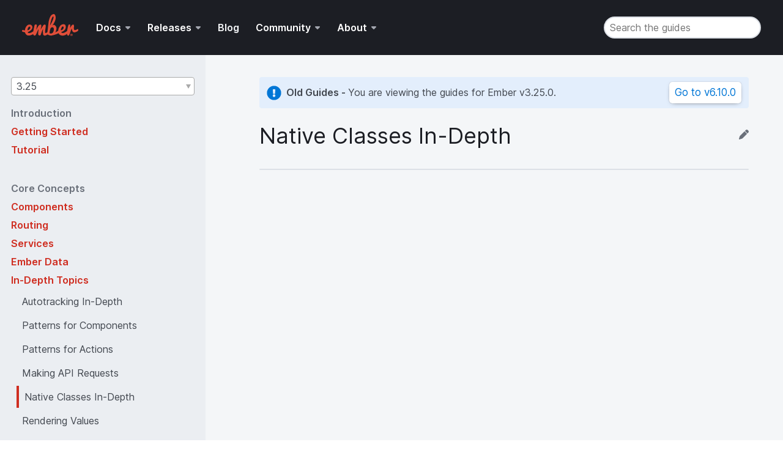

--- FILE ---
content_type: text/html; charset=UTF-8
request_url: https://guides.emberjs.com/v3.25.0/in-depth-topics/native-classes-in-depth/
body_size: 27298
content:
<!DOCTYPE html>
<html>
  <head>
    <meta charset="utf-8">
    <meta name="viewport" content="width=device-width, initial-scale=1">
    <meta property="og:image" content="https://blog.emberjs.com/images/logos/e-icon.png" />
    <meta name="twitter:card" content="summary" />
    <meta name="twitter:site" content="@emberjs" />
    <meta name="twitter:image" content="https://blog.emberjs.com/images/logos/e-icon.png" />

    <meta name="ember-guides/config/environment" content="%7B%22modulePrefix%22%3A%22ember-guides%22%2C%22environment%22%3A%22production%22%2C%22rootURL%22%3A%22%2F%22%2C%22locationType%22%3A%22trailing-history%22%2C%22historySupportMiddleware%22%3Atrue%2C%22EmberENV%22%3A%7B%22EXTEND_PROTOTYPES%22%3Afalse%2C%22FEATURES%22%3A%7B%7D%2C%22_APPLICATION_TEMPLATE_WRAPPER%22%3Afalse%2C%22_DEFAULT_ASYNC_OBSERVERS%22%3Atrue%2C%22_JQUERY_INTEGRATION%22%3Afalse%2C%22_NO_IMPLICIT_ROUTE_MODEL%22%3Atrue%2C%22_TEMPLATE_ONLY_GLIMMER_COMPONENTS%22%3Atrue%7D%2C%22APP%22%3A%7B%7D%2C%22ember-meta%22%3A%7B%22description%22%3A%22Ember.js%20helps%20developers%20be%20more%20productive%20out%20of%20the%20box.%20Designed%20with%20developer%20ergonomics%20in%20mind%2C%20its%20friendly%20APIs%20help%20you%20get%20your%20job%20done%E2%80%94fast.%22%2C%22title%22%3A%22Ember%20Guides%22%7D%2C%22ember-showdown-shiki%22%3A%7B%22theme%22%3A%22github-dark%22%2C%22languages%22%3A%5B%22bash%22%2C%22css%22%2C%22http%22%2C%22javascript%22%2C%22json%22%2C%22json5%22%2C%22ruby%22%2C%22scss%22%2C%22yaml%22%2C%22typescript%22%2C%22glimmer-js%22%2C%22glimmer-ts%22%2C%22handlebars%22%5D%7D%2C%22guidemaker%22%3A%7B%22title%22%3A%22Ember%20Guides%22%2C%22sourceRepo%22%3A%22https%3A%2F%2Fgithub.com%2Fember-learn%2Fguides-source%22%7D%2C%22algolia%22%3A%7B%22algoliaId%22%3A%22Y1OMR4C7MF%22%2C%22algoliaKey%22%3A%225d01c83734dc36754d9e94cbf6f8964d%22%2C%22indexName%22%3A%22ember-guides%22%7D%2C%22showdown%22%3A%7B%22ghCompatibleHeaderId%22%3Atrue%2C%22prefixHeaderId%22%3A%22toc_%22%7D%2C%22deprecationsGuideURL%22%3A%22https%3A%2F%2Fwww.emberjs.com%2Fdeprecations%2F%22%2C%22metricsAdapters%22%3A%5B%7B%22name%22%3A%22GoogleAnalytics%22%2C%22environments%22%3A%5B%22production%22%5D%2C%22config%22%3A%7B%22id%22%3A%22UA-27675533-1%22%2C%22require%22%3A%5B%22linkid%22%5D%7D%7D%5D%2C%22fastboot%22%3A%7B%22hostWhitelist%22%3A%5B%7B%7D%5D%7D%2C%22ember-collapsible-panel%22%3A%7B%7D%7D" />
<!-- EMBER_CLI_FASTBOOT_TITLE -->  <meta name="ember-cli-head-start" content>  <title>Native Classes In-Depth - In-Depth Topics - Ember Guides</title>

  <meta name="description" content="Native classes were first added to JavaScript in ES2015 (also known as ES6). They are defined using the class keyword, and look like this: 

class Person { helloWorld() { console.log('Hello, world!'); } }  

This guide will go over the basics of classes...">

<meta name="referrer" content="unsafe-url">

<!---->
<!---->
<!---->
<!---->
  <meta property="og:title" content="Native Classes In-Depth - In-Depth Topics - Ember Guides">

<!---->
  <meta property="og:description" content="Native classes were first added to JavaScript in ES2015 (also known as ES6). They are defined using the class keyword, and look like this: 

class Person { helloWorld() { console.log('Hello, world!'); } }  

This guide will go over the basics of classes...">

  <meta property="og:type" content="website">

<!---->
<meta name="twitter:card" content="summary">

<!---->
<!---->
  <meta name="twitter:title" content="Native Classes In-Depth - In-Depth Topics - Ember Guides">

<!---->
  <meta name="twitter:description" content="Native classes were first added to JavaScript in ES2015 (also known as ES6). They are defined using the class keyword, and look like this: 

class Person { helloWorld() { console.log('Hello, world!'); } }  

This guide will go over the basics of classes...">

<!---->
<!---->
<!----><meta name="ember-cli-head-end" content>


    <link integrity="" rel="stylesheet" href="/assets/vendor-b8277f2f5a0671f1fd06c44e8d28a12a-b8277f2f5a0671f1fd06c44e8d28a12a.css">
<link rel="stylesheet" href="/assets/chunk.3524.1b6fd9a56ed27e4f0776.css"/>
    <link integrity="" rel="stylesheet" href="/assets/ember-guides-5c8db54c5318a3c5c0e2f055377a6fe6-5c8db54c5318a3c5c0e2f055377a6fe6.css">

    <link rel="apple-touch-icon" href="/favicons/apple-touch-icon.png">
    <link rel="icon" href="/favicons/favicon.ico" sizes="any">
    <link rel="icon" href="/favicons/icon.svg" type="image/svg+xml">
    <link rel="manifest" href="/favicons/manifest.webmanifest">

    
  </head>
  <body class="application version show version-show">
    <script type="x/boundary" id="fastboot-body-start"></script>
<!---->

<header class="es-header" role="banner">
  <nav class="es-navbar " aria-label="Primary site navigation">
    <a class="navbar-brand-wrapper" href="https://www.emberjs.com">
      <img class="navbar-brand" src="/images/ember-logo.svg" alt="home" width="83" height="40">
    </a>

    <button class="navbar-toggler" aria-expanded="false" type="button">
      Show Site Navigation
    </button>

    <ul class="navbar-list">
        <li class="navbar-list-item dropdown">
<!---->    <button class="navbar-list-item-dropdown-toggle " aria-expanded="false" type="button">
      Docs
    </button>
<!----></li>
        <li class="navbar-list-item dropdown">
<!---->    <button class="navbar-list-item-dropdown-toggle " aria-expanded="false" type="button">
      Releases
    </button>
<!----></li>
        <li class="navbar-list-item ">
    <a class="navbar-list-item-link" href="https://blog.emberjs.com">
      Blog
    </a>
<!----></li>
        <li class="navbar-list-item dropdown">
<!---->    <button class="navbar-list-item-dropdown-toggle " aria-expanded="false" type="button">
      Community
    </button>
<!----></li>
        <li class="navbar-list-item dropdown">
<!---->    <button class="navbar-list-item-dropdown-toggle " aria-expanded="false" type="button">
      About
    </button>
<!----></li>
    </ul>

      <div class="navbar-end">
        
  <div id="ember1257" class="search-input ember-view">  <input id="search-input" placeholder="Search the guides" autocomplete="off" data-test-search-input type="search">

  <div class="ember-tether">
  
<!---->  
</div>
</div>

      </div>
  </nav>
</header>
<div class="progress-bar" aria-hidden style></div>

<!---->
<!---->


<main>
  
<div class="sidebar-container">
  <nav class="es-sidebar" aria-label="Secondary content navigation" aria-expanded="false">
  <button class="es-button-secondary es-sidebar-close" aria-label="Close Sidebar" type="button">
    
    <svg width="36" height="36" viewbox="0 0 36 36" xmlns="http://www.w3.org/2000/svg"><path d="M12.343 10.929L18 16.585l5.657-5.656a1 1 0 011.414 1.414L19.415 18l5.656 5.657a1 1 0 01-1.414 1.414L18 19.415l-5.657 5.656a1 1 0 01-1.414-1.414L16.585 18l-5.656-5.657a1 1 0 011.414-1.414z" fill="#FFF" fill-rule="evenodd"></path></svg>
  
</button>
  <div class="es-sidebar-content">
    
    <label for="version-select" class="visually-hidden">Guides version</label>
          <div class="ember-basic-dropdown">
      <div class="ember-view ember-basic-dropdown-trigger
       ember-basic-dropdown-trigger--in-place
      
      
       ember-power-select-trigger " tabindex="0" aria-controls="ember-power-select-options-ember1258" aria-haspopup="listbox" aria-owns role="button">
    
            <span class="ember-power-select-selected-item">
          
        3.25 <!---->
      
        </span>
<!----><span class="ember-power-select-status-icon"></span>

    
  </div>

      <div id="ember-basic-dropdown-content-ember1258" class="ember-basic-dropdown-content-placeholder"></div>

</div>


    <nav class="toc-container versions" aria-label="table of contents">
      <ul class="table-of-contents">
        <li class="toc-heading">Introduction</li>
<!---->          <li class="toc-item toc-group" aria-expanded="false">
            <div id="ember1260" class="cp-Panel cp-is-closed ember-view">
              <a id="ember1261" class="ember-view section-title" data-test-toc-link="Getting Started" href="/v3.25.0/getting-started">
                <span class="link-text">
                  Getting Started
                </span>
              </a>
              <div id="ember1262" class="cp-Panel-body ember-view">
<!---->
</div>
            
</div>
          </li>
          <li class="toc-item toc-group" aria-expanded="false">
            <div id="ember1263" class="cp-Panel cp-is-closed ember-view">
              <a id="ember1264" class="ember-view section-title" data-test-toc-link="Tutorial" href="/v3.25.0/tutorial">
                <span class="link-text">
                  Tutorial
                </span>
              </a>
              <div id="ember1265" class="cp-Panel-body ember-view">
<!---->
</div>
            
</div>
          </li>
        <li class="toc-heading">Core Concepts</li>
          <li class="toc-item toc-group" aria-expanded="false">
            <div id="ember1266" class="cp-Panel cp-is-closed ember-view">
              <a id="ember1267" class="ember-view section-title" data-test-toc-link="Components" href="/v3.25.0/components">
                <span class="link-text">
                  Components
                </span>
              </a>
              <div id="ember1268" class="cp-Panel-body ember-view">
<!---->
</div>
            
</div>
          </li>
          <li class="toc-item toc-group" aria-expanded="false">
            <div id="ember1269" class="cp-Panel cp-is-closed ember-view">
              <a id="ember1270" class="ember-view section-title" data-test-toc-link="Routing" href="/v3.25.0/routing">
                <span class="link-text">
                  Routing
                </span>
              </a>
              <div id="ember1271" class="cp-Panel-body ember-view">
<!---->
</div>
            
</div>
          </li>
          <li class="toc-item toc-group" aria-expanded="false">
            <div id="ember1272" class="cp-Panel cp-is-closed ember-view">
              <a id="ember1273" class="ember-view section-title" data-test-toc-link="Services" href="/v3.25.0/services">
                <span class="link-text">
                  Services
                </span>
              </a>
              <div id="ember1274" class="cp-Panel-body ember-view">
<!---->
</div>
            
</div>
          </li>
          <li class="toc-item toc-group" aria-expanded="false">
            <div id="ember1275" class="cp-Panel cp-is-closed ember-view">
              <a id="ember1276" class="ember-view section-title" data-test-toc-link="Ember Data" href="/v3.25.0/models">
                <span class="link-text">
                  Ember Data
                </span>
              </a>
              <div id="ember1277" class="cp-Panel-body ember-view">
<!---->
</div>
            
</div>
          </li>
          <li class="toc-item toc-group" aria-expanded="true">
            <div id="ember1278" class="cp-Panel cp-is-open ember-view">
              <a id="ember1279" class="ember-view section-title" data-test-toc-link="In-Depth Topics" href="/v3.25.0/in-depth-topics">
                <span class="link-text">
                  In-Depth Topics
                </span>
              </a>
              <div id="ember1280" class="cp-Panel-body cp-is-open ember-view">
    <div class="cp-Panel-body-inner">
      
                <ul class="table-of-contents sub-table-of-contents">
        <li class="toc-item toc-link ">
          <a id="ember1281" class="ember-view" data-test-toc-link="Autotracking In-Depth" href="/v3.25.0/in-depth-topics/autotracking-in-depth">
            <span class="link-text">
              Autotracking In-Depth
            </span>
          </a>
        </li>
              <li class="toc-item toc-link ">
          <a id="ember1282" class="ember-view" data-test-toc-link="Patterns for Components" href="/v3.25.0/in-depth-topics/patterns-for-components">
            <span class="link-text">
              Patterns for Components
            </span>
          </a>
        </li>
              <li class="toc-item toc-link ">
          <a id="ember1283" class="ember-view" data-test-toc-link="Patterns for Actions" href="/v3.25.0/in-depth-topics/patterns-for-actions">
            <span class="link-text">
              Patterns for Actions
            </span>
          </a>
        </li>
              <li class="toc-item toc-link ">
          <a id="ember1284" class="ember-view" data-test-toc-link="Making API Requests" href="/v3.25.0/in-depth-topics/making-api-requests">
            <span class="link-text">
              Making API Requests
            </span>
          </a>
        </li>
              <li class="toc-item toc-link selected">
          <a id="ember1285" class="ember-view active" data-test-toc-link="Native Classes In-Depth" href="/v3.25.0/in-depth-topics/native-classes-in-depth">
            <span class="link-text">
              Native Classes In-Depth
            </span>
          </a>
        </li>
              <li class="toc-item toc-link ">
          <a id="ember1286" class="ember-view" data-test-toc-link="Rendering Values" href="/v3.25.0/in-depth-topics/rendering-values">
            <span class="link-text">
              Rendering Values
            </span>
          </a>
        </li>
      </ul>
              
    </div>

</div>
            
</div>
          </li>
        <li class="toc-heading">Application Development</li>
          <li class="toc-item toc-group" aria-expanded="false">
            <div id="ember1287" class="cp-Panel cp-is-closed ember-view">
              <a id="ember1288" class="ember-view section-title" data-test-toc-link="Application Concerns" href="/v3.25.0/applications">
                <span class="link-text">
                  Application Concerns
                </span>
              </a>
              <div id="ember1289" class="cp-Panel-body ember-view">
<!---->
</div>
            
</div>
          </li>
          <li class="toc-item toc-group" aria-expanded="false">
            <div id="ember1290" class="cp-Panel cp-is-closed ember-view">
              <a id="ember1291" class="ember-view section-title" data-test-toc-link="Accessibility" href="/v3.25.0/accessibility">
                <span class="link-text">
                  Accessibility
                </span>
              </a>
              <div id="ember1292" class="cp-Panel-body ember-view">
<!---->
</div>
            
</div>
          </li>
          <li class="toc-item toc-group" aria-expanded="false">
            <div id="ember1293" class="cp-Panel cp-is-closed ember-view">
              <a id="ember1294" class="ember-view section-title" data-test-toc-link="Configuration" href="/v3.25.0/configuring-ember">
                <span class="link-text">
                  Configuration
                </span>
              </a>
              <div id="ember1295" class="cp-Panel-body ember-view">
<!---->
</div>
            
</div>
          </li>
          <li class="toc-item toc-group" aria-expanded="false">
            <div id="ember1296" class="cp-Panel cp-is-closed ember-view">
              <a id="ember1297" class="ember-view section-title" data-test-toc-link="Testing" href="/v3.25.0/testing">
                <span class="link-text">
                  Testing
                </span>
              </a>
              <div id="ember1298" class="cp-Panel-body ember-view">
<!---->
</div>
            
</div>
          </li>
          <li class="toc-item toc-group" aria-expanded="false">
            <div id="ember1299" class="cp-Panel cp-is-closed ember-view">
              <a id="ember1300" class="ember-view section-title" data-test-toc-link="Addons and Dependencies" href="/v3.25.0/addons-and-dependencies">
                <span class="link-text">
                  Addons and Dependencies
                </span>
              </a>
              <div id="ember1301" class="cp-Panel-body ember-view">
<!---->
</div>
            
</div>
          </li>
        <li class="toc-heading">Developer Tools</li>
          <li class="toc-item toc-group" aria-expanded="false">
            <div id="ember1302" class="cp-Panel cp-is-closed ember-view">
              <a id="ember1303" class="ember-view section-title" data-test-toc-link="Ember Inspector" href="/v3.25.0/ember-inspector">
                <span class="link-text">
                  Ember Inspector
                </span>
              </a>
              <div id="ember1304" class="cp-Panel-body ember-view">
<!---->
</div>
            
</div>
          </li>
          <li class="toc-item toc-group" aria-expanded="false">
            <div id="ember1305" class="cp-Panel cp-is-closed ember-view">
              <a id="ember1306" class="ember-view section-title" data-test-toc-link="Code Editors" href="/v3.25.0/code-editors">
                <span class="link-text">
                  Code Editors
                </span>
              </a>
              <div id="ember1307" class="cp-Panel-body ember-view">
<!---->
</div>
            
</div>
          </li>
        <li class="toc-heading">Additional Resources</li>
          <li class="toc-item toc-group" aria-expanded="false">
            <div id="ember1308" class="cp-Panel cp-is-closed ember-view">
              <a id="ember1309" class="ember-view section-title" data-test-toc-link="Upgrading" href="/v3.25.0/upgrading">
                <span class="link-text">
                  Upgrading
                </span>
              </a>
              <div id="ember1310" class="cp-Panel-body ember-view">
<!---->
</div>
            
</div>
          </li>
          <li class="toc-item toc-group" aria-expanded="false">
            <div id="ember1311" class="cp-Panel cp-is-closed ember-view">
              <a id="ember1312" class="ember-view section-title" data-test-toc-link="Contributing to Ember.js" href="/v3.25.0/contributing">
                <span class="link-text">
                  Contributing to Ember.js
                </span>
              </a>
              <div id="ember1313" class="cp-Panel-body ember-view">
<!---->
</div>
            
</div>
          </li>
          <li class="toc-item toc-group" aria-expanded="false">
            <div id="ember1314" class="cp-Panel cp-is-closed ember-view">
              <a id="ember1315" class="ember-view section-title" data-test-toc-link="Glossary" href="/v3.25.0/glossary">
                <span class="link-text">
                  Glossary
                </span>
              </a>
              <div id="ember1316" class="cp-Panel-body ember-view">
<!---->
</div>
            
</div>
          </li>
</ul>
    </nav>
  
  </div>
</nav>

<button class="es-button es-sidebar-toggle" aria-label="Toggle Sidebar" type="button">
    
  <svg aria-hidden="true" width="36" height="36" viewbox="0 0 36 36" xmlns="http://www.w3.org/2000/svg"><g fill="#FFF" fill-rule="evenodd"><path d="M28 24.5a1 1 0 010 2H13a1 1 0 010-2h15zm0-7a1 1 0 010 2H13a1 1 0 010-2h15zm0-7a1 1 0 010 2H13a1 1 0 010-2h15zM9 24a1.5 1.5 0 110 3 1.5 1.5 0 010-3zm0-7a1.5 1.5 0 110 3 1.5 1.5 0 010-3zm0-7a1.5 1.5 0 110 3 1.5 1.5 0 010-3z"></path></g></svg>

</button>
  
  <article class="chapter">
  <div class="guides-article-wrapper">
    <div class="guides-article-content">
        <div class="old-version-warning">
          <div class="old-version-warning-text">
            <svg aria-hidden="true" focusable="false" data-prefix="fas" data-icon="exclamation-circle" class="warning-icon" role="img" xmlns="http://www.w3.org/2000/svg" viewbox="0 0 512 512">
              <path d="M504 256c0 136.997-111.043 248-248 248S8 392.997 8 256C8 119.083 119.043 8 256 8s248 111.083 248 248zm-248 50c-25.405 0-46 20.595-46 46s20.595 46 46 46 46-20.595 46-46-20.595-46-46-46zm-43.673-165.346l7.418 136c.347 6.364 5.609 11.346 11.982 11.346h48.546c6.373 0 11.635-4.982 11.982-11.346l7.418-136c.375-6.874-5.098-12.654-11.982-12.654h-63.383c-6.884 0-12.356 5.78-11.981 12.654z"></path>
            </svg>
            <div>
              <strong>Old Guides - </strong>You are viewing the guides for Ember
              v3.25.0.
            </div>
          </div>

          <a id="ember1317" class="ember-view es-button-secondary old-version-button" href="/release/in-depth-topics/native-classes-in-depth">
            Go to v6.7.0
          </a>
        </div>

      <div class="article-title">
        <h1>
          Native Classes In-Depth
        </h1>

          <a href="https://github.com/ember-learn/guides-source/edit/master/guides/v3.25.0/in-depth-topics/native-classes-in-depth.md" target="_blank" class="edit-page" rel="noopener noreferrer">
            <svg class="edit-icon" xmlns="http://www.w3.org/2000/svg" viewbox="0 0 512 512">
              <path d="M362.7 19.3L314.3 67.7 444.3 197.7l48.4-48.4c25-25 25-65.5 0-90.5L453.3 19.3c-25-25-65.5-25-90.5 0zm-71 71L58.6 323.5c-10.4 10.4-18 23.3-22.2 37.4L1 481.2C-1.5 489.7 .8 498.8 7 505s15.3 8.5 23.7 6.1l120.3-35.4c14.1-4.2 27-11.8 37.4-22.2L421.7 220.3 291.7 90.3z"></path>
            </svg>
          </a>
      </div>
      <hr>

      <div><p>Native classes were first added to JavaScript in ES2015 (also known as ES6).
They are defined using the <code>class</code> keyword, and look like this:</p>
<pre class="shiki github-dark" style="background-color:#1c1e24;color:#e1e4e8" tabindex="0"><code class="language-js line-numbers"><span class="line"><span style="color:#F97583">class</span><span style="color:#B392F0"> Person</span><span style="color:#E1E4E8"> {</span></span>
<span class="line"><span style="color:#B392F0">  helloWorld</span><span style="color:#E1E4E8">() {</span></span>
<span class="line"><span style="color:#E1E4E8">    console.</span><span style="color:#B392F0">log</span><span style="color:#E1E4E8">(</span><span style="color:#9ECBFF">'Hello, world!'</span><span style="color:#E1E4E8">);</span></span>
<span class="line"><span style="color:#E1E4E8">  }</span></span>
<span class="line"><span style="color:#E1E4E8">}</span></span></code></pre>
<p>This guide will go over the basics of classes, along with two new features that
are still in development in JavaScript: <a href="https://developer.mozilla.org/en-US/docs/Web/JavaScript/Reference/Classes#Field_declarations">class fields</a> and <a href="https://github.com/tc39/proposal-decorators">decorators</a>.
We use these features in Ember because they are very useful and make writing
class code much easier, and they have made it far enough along the process of
being added to JavaScript to depend on in production applications.</p>
<h2 id="toc_defining-classes">Defining Classes <a href="#toc_defining-classes"><svg xmlns="http://www.w3.org/2000/svg" viewBox="0 0 512 512">
        <path d="M326.61 185.4c59.75 59.8 58.93 155.69.36 214.58-.1.12-.24.25-.36.37l-67.2 67.2c-59.27 59.27-155.7 59.26-214.96 0-59.27-59.26-59.27-155.7 0-214.96l37.1-37.1c9.85-9.85 26.8-3.3 27.3 10.6a184.27 184.27 0 0 0 9.7 52.72 16.1 16.1 0 0 1-3.8 16.61l-13.08 13.1c-28.02 28.02-28.9 73.65-1.15 101.95 28.02 28.58 74.08 28.75 102.32.51l67.2-67.19a71.98 71.98 0 0 0-10.34-110.4 16.04 16.04 0 0 1-6.95-12.6 39.83 39.83 0 0 1 11.7-29.81l21.06-21.06a16.06 16.06 0 0 1 20.58-1.73 152.48 152.48 0 0 1 20.52 17.2zM467.55 44.44c-59.26-59.26-155.7-59.27-214.96 0l-67.2 67.2-.36.37c-58.57 58.9-59.39 154.78.36 214.59a152.45 152.45 0 0 0 20.52 17.2 16.07 16.07 0 0 0 20.58-1.74l21.06-21.05a39.83 39.83 0 0 0 11.7-29.8 16.04 16.04 0 0 0-6.95-12.61 71.98 71.98 0 0 1-10.34-110.4l67.2-67.2c28.23-28.23 74.3-28.06 102.32.52 27.75 28.3 26.87 73.93-1.15 101.96l-13.1 13.09a16.1 16.1 0 0 0-3.77 16.6c5.86 17.2 9.04 35 9.69 52.73.5 13.9 17.45 20.44 27.29 10.6l37.1-37.1c59.28-59.26 59.28-155.7 0-214.96z"/>
      </svg></a> </h2>
<section aria-labelledby="toc_defining-classes">
<p>Classes are defined using the <code>class</code> keyword:</p>
<pre class="shiki github-dark" style="background-color:#1c1e24;color:#e1e4e8" tabindex="0"><code class="language-js line-numbers"><span class="line"><span style="color:#F97583">class</span><span style="color:#B392F0"> Person</span><span style="color:#E1E4E8"> {}</span></span></code></pre>
<p>Once defined, a class exists like a variable does in the current scope:</p>
<pre class="shiki github-dark" style="background-color:#1c1e24;color:#e1e4e8" tabindex="0"><code class="language-js line-numbers"><span class="line"><span style="color:#F97583">function</span><span style="color:#B392F0"> definePerson</span><span style="color:#E1E4E8">() {</span></span>
<span class="line"><span style="color:#F97583">  class</span><span style="color:#B392F0"> Person</span><span style="color:#E1E4E8"> {}</span></span>
<span class="line"><span style="color:#E1E4E8">  console.</span><span style="color:#B392F0">log</span><span style="color:#E1E4E8">(Person);</span></span>
<span class="line"><span style="color:#E1E4E8">}</span></span>
<span class="line"></span>
<span class="line"><span style="color:#B392F0">definePerson</span><span style="color:#E1E4E8">(); </span><span style="color:#7e8791">// class Person {}</span></span>
<span class="line"><span style="color:#E1E4E8">console.</span><span style="color:#B392F0">log</span><span style="color:#E1E4E8">(Person); </span><span style="color:#7e8791">// Error: Person is not defined</span></span></code></pre>
<p>You can choose not to give your class a name, making it an <em>anonymous</em> class.
For instance, you could do a default export like this, but it is not
recommended:</p>
<pre class="shiki github-dark" style="background-color:#1c1e24;color:#e1e4e8" tabindex="0"><code class="language-js line-numbers"><span class="line"><span style="color:#7e8791">// Not recommended 🛑</span></span>
<span class="line"><span style="color:#F97583">export</span><span style="color:#F97583"> default</span><span style="color:#F97583"> class</span><span style="color:#E1E4E8"> {}</span></span></code></pre>
<p>The reasons being:</p>
<ol>
<li>Giving your class a name makes it easier to search for in general, and is
better for code editors and documentation tools.</li>
<li>Giving your class a name gives it a name in the debugger, making your life
easier later on.</li>
</ol>
<p>You can create a new <em>instance</em> of the class using the <code>new</code> keyword:</p>
<pre class="shiki github-dark" style="background-color:#1c1e24;color:#e1e4e8" tabindex="0"><code class="language-js line-numbers"><span class="line"><span style="color:#F97583">let</span><span style="color:#E1E4E8"> tom </span><span style="color:#F97583">=</span><span style="color:#F97583"> new</span><span style="color:#B392F0"> Person</span><span style="color:#E1E4E8">();</span></span></code></pre>
<p>Instances are like Plain Old JavaScript Objects (POJOs) in many ways. You can
assign values to them however you like, and generally treat them the same:</p>
<pre class="shiki github-dark" style="background-color:#1c1e24;color:#e1e4e8" tabindex="0"><code class="language-js line-numbers"><span class="line"><span style="color:#F97583">let</span><span style="color:#E1E4E8"> tom </span><span style="color:#F97583">=</span><span style="color:#F97583"> new</span><span style="color:#B392F0"> Person</span><span style="color:#E1E4E8">();</span></span>
<span class="line"><span style="color:#F97583">let</span><span style="color:#E1E4E8"> yehuda </span><span style="color:#F97583">=</span><span style="color:#E1E4E8"> {};</span></span>
<span class="line"></span>
<span class="line"><span style="color:#E1E4E8">tom.name </span><span style="color:#F97583">=</span><span style="color:#9ECBFF"> 'Tom Dale'</span><span style="color:#E1E4E8">;</span></span>
<span class="line"><span style="color:#E1E4E8">yehuda.name </span><span style="color:#F97583">=</span><span style="color:#9ECBFF"> 'Yehuda Katz'</span><span style="color:#E1E4E8">;</span></span>
<span class="line"></span>
<span class="line"><span style="color:#E1E4E8">console.</span><span style="color:#B392F0">log</span><span style="color:#E1E4E8">(tom); </span><span style="color:#7e8791">// Person {name: "Tom Dale"}</span></span>
<span class="line"><span style="color:#E1E4E8">console.</span><span style="color:#B392F0">log</span><span style="color:#E1E4E8">(yehuda); </span><span style="color:#7e8791">// {name: "Yehuda Katz"}</span></span></code></pre>
<p>The difference is that instances of classes <em>inherit</em> elements that are defined
in the class definition. For instance, we can define a <em>method</em> on the person
class, and then call it from the instance:</p>
<pre class="shiki github-dark" style="background-color:#1c1e24;color:#e1e4e8" tabindex="0"><code class="language-js line-numbers"><span class="line"><span style="color:#F97583">class</span><span style="color:#B392F0"> Person</span><span style="color:#E1E4E8"> {</span></span>
<span class="line"><span style="color:#B392F0">  helloWorld</span><span style="color:#E1E4E8">() {</span></span>
<span class="line"><span style="color:#E1E4E8">    console.</span><span style="color:#B392F0">log</span><span style="color:#E1E4E8">(</span><span style="color:#9ECBFF">`${</span><span style="color:#79B8FF">this</span><span style="color:#9ECBFF">.</span><span style="color:#E1E4E8">name</span><span style="color:#9ECBFF">} says: Hello, world!`</span><span style="color:#E1E4E8">);</span></span>
<span class="line"><span style="color:#E1E4E8">  }</span></span>
<span class="line"><span style="color:#E1E4E8">}</span></span>
<span class="line"></span>
<span class="line"><span style="color:#F97583">let</span><span style="color:#E1E4E8"> tom </span><span style="color:#F97583">=</span><span style="color:#F97583"> new</span><span style="color:#B392F0"> Person</span><span style="color:#E1E4E8">();</span></span>
<span class="line"><span style="color:#E1E4E8">tom.name </span><span style="color:#F97583">=</span><span style="color:#9ECBFF"> 'Tom Dale'</span><span style="color:#E1E4E8">;</span></span>
<span class="line"><span style="color:#E1E4E8">tom.</span><span style="color:#B392F0">helloWorld</span><span style="color:#E1E4E8">(); </span><span style="color:#7e8791">// Tom Dale says: Hello, world!</span></span></code></pre>
<p>This allows you to define different <em>kinds</em> of objects, which have their own
methods, properties, fields, and more. This is essentially Object Oriented
Programming - you define different types of objects that handle different
problems and concerns, keeping your code organized.</p>
<blockquote>
  <p><em>Note: Object Oriented Programming is a fundamental part of JavaScript, but it's not the only part -
JavaScript is a multi-paradigm language, and supports Object Oriented Programming patterns along with
Functional Programming, Event Driven programming, and imperative
programming. You may see strong adherents to different styles both inside and
outside of the Ember ecosystem, and that's OK! JavaScript is flexible, and
allows you to choose the patterns that work well for you, so don't feel like
all of your code needs to be written in a class, and likewise, don't feel like
everything needs to be a function.</em></p>
</blockquote>
<p>There are 4 major types of elements that can be defined in a class:</p>
<ul>
<li>The <code>constructor</code> function</li>
<li>Methods</li>
<li>Fields</li>
<li>Accessors, also known as getters and setters</li>
</ul>
<p>Along with two types of modifiers that can be applied to methods, accessors,
and fields:</p>
<ul>
<li><code>static</code></li>
<li>Decorators</li>
</ul>
</section>
<h3 id="toc_constructor">Constructor <a href="#toc_constructor"><svg xmlns="http://www.w3.org/2000/svg" viewBox="0 0 512 512">
        <path d="M326.61 185.4c59.75 59.8 58.93 155.69.36 214.58-.1.12-.24.25-.36.37l-67.2 67.2c-59.27 59.27-155.7 59.26-214.96 0-59.27-59.26-59.27-155.7 0-214.96l37.1-37.1c9.85-9.85 26.8-3.3 27.3 10.6a184.27 184.27 0 0 0 9.7 52.72 16.1 16.1 0 0 1-3.8 16.61l-13.08 13.1c-28.02 28.02-28.9 73.65-1.15 101.95 28.02 28.58 74.08 28.75 102.32.51l67.2-67.19a71.98 71.98 0 0 0-10.34-110.4 16.04 16.04 0 0 1-6.95-12.6 39.83 39.83 0 0 1 11.7-29.81l21.06-21.06a16.06 16.06 0 0 1 20.58-1.73 152.48 152.48 0 0 1 20.52 17.2zM467.55 44.44c-59.26-59.26-155.7-59.27-214.96 0l-67.2 67.2-.36.37c-58.57 58.9-59.39 154.78.36 214.59a152.45 152.45 0 0 0 20.52 17.2 16.07 16.07 0 0 0 20.58-1.74l21.06-21.05a39.83 39.83 0 0 0 11.7-29.8 16.04 16.04 0 0 0-6.95-12.61 71.98 71.98 0 0 1-10.34-110.4l67.2-67.2c28.23-28.23 74.3-28.06 102.32.52 27.75 28.3 26.87 73.93-1.15 101.96l-13.1 13.09a16.1 16.1 0 0 0-3.77 16.6c5.86 17.2 9.04 35 9.69 52.73.5 13.9 17.45 20.44 27.29 10.6l37.1-37.1c59.28-59.26 59.28-155.7 0-214.96z"/>
      </svg></a> </h3>
<section aria-labelledby="toc_constructor">
<p>The <code>constructor</code> method is a special method in classes. It's run when you
create a new instance of the class, and can be used to setup the class:</p>
<pre class="shiki github-dark" style="background-color:#1c1e24;color:#e1e4e8" tabindex="0"><code class="language-js line-numbers"><span class="line"><span style="color:#F97583">class</span><span style="color:#B392F0"> Person</span><span style="color:#E1E4E8"> {</span></span>
<span class="line"><span style="color:#F97583">  constructor</span><span style="color:#E1E4E8">() {</span></span>
<span class="line"><span style="color:#79B8FF">    this</span><span style="color:#E1E4E8">.name </span><span style="color:#F97583">=</span><span style="color:#9ECBFF"> 'Tom Dale'</span><span style="color:#E1E4E8">;</span></span>
<span class="line"><span style="color:#E1E4E8">  }</span></span>
<span class="line"><span style="color:#E1E4E8">}</span></span>
<span class="line"></span>
<span class="line"><span style="color:#F97583">let</span><span style="color:#E1E4E8"> tom </span><span style="color:#F97583">=</span><span style="color:#F97583"> new</span><span style="color:#B392F0"> Person</span><span style="color:#E1E4E8">();</span></span>
<span class="line"><span style="color:#E1E4E8">console.</span><span style="color:#B392F0">log</span><span style="color:#E1E4E8">(tom.name); </span><span style="color:#7e8791">// 'Tom Dale'</span></span></code></pre>
<p>You can also pass arguments to the <code>constructor</code> when creating instances with
<code>new</code>:</p>
<pre class="shiki github-dark" style="background-color:#1c1e24;color:#e1e4e8" tabindex="0"><code class="language-js line-numbers"><span class="line"><span style="color:#F97583">class</span><span style="color:#B392F0"> Person</span><span style="color:#E1E4E8"> {</span></span>
<span class="line"><span style="color:#F97583">  constructor</span><span style="color:#E1E4E8">(</span><span style="color:#FFAB70">name</span><span style="color:#E1E4E8">) {</span></span>
<span class="line"><span style="color:#79B8FF">    this</span><span style="color:#E1E4E8">.name </span><span style="color:#F97583">=</span><span style="color:#E1E4E8"> name;</span></span>
<span class="line"><span style="color:#E1E4E8">  }</span></span>
<span class="line"><span style="color:#E1E4E8">}</span></span>
<span class="line"></span>
<span class="line"><span style="color:#F97583">let</span><span style="color:#E1E4E8"> tom </span><span style="color:#F97583">=</span><span style="color:#F97583"> new</span><span style="color:#B392F0"> Person</span><span style="color:#E1E4E8">(</span><span style="color:#9ECBFF">'Tom Dale'</span><span style="color:#E1E4E8">);</span></span>
<span class="line"><span style="color:#E1E4E8">console.</span><span style="color:#B392F0">log</span><span style="color:#E1E4E8">(tom.name); </span><span style="color:#7e8791">// 'Tom Dale'</span></span></code></pre>
<p>The <code>constructor</code> can't be called in any other way. It doesn't exist on the
class or instances:</p>
<pre class="shiki github-dark" style="background-color:#1c1e24;color:#e1e4e8" tabindex="0"><code class="language-js line-numbers"><span class="line"><span style="color:#F97583">class</span><span style="color:#B392F0"> Person</span><span style="color:#E1E4E8"> {</span></span>
<span class="line"><span style="color:#F97583">  constructor</span><span style="color:#E1E4E8">(</span><span style="color:#FFAB70">name</span><span style="color:#E1E4E8">) {</span></span>
<span class="line"><span style="color:#79B8FF">    this</span><span style="color:#E1E4E8">.name </span><span style="color:#F97583">=</span><span style="color:#E1E4E8"> name;</span></span>
<span class="line"><span style="color:#E1E4E8">  }</span></span>
<span class="line"><span style="color:#E1E4E8">}</span></span>
<span class="line"></span>
<span class="line"><span style="color:#F97583">let</span><span style="color:#E1E4E8"> tom </span><span style="color:#F97583">=</span><span style="color:#F97583"> new</span><span style="color:#B392F0"> Person</span><span style="color:#E1E4E8">(</span><span style="color:#9ECBFF">'Tom Dale'</span><span style="color:#E1E4E8">);</span></span>
<span class="line"><span style="color:#E1E4E8">console.</span><span style="color:#B392F0">log</span><span style="color:#E1E4E8">(tom.</span><span style="color:#B392F0">constructor</span><span style="color:#E1E4E8">()); </span><span style="color:#7e8791">// Error: undefined is not a function</span></span></code></pre>
</section>
<h3 id="toc_methods">Methods <a href="#toc_methods"><svg xmlns="http://www.w3.org/2000/svg" viewBox="0 0 512 512">
        <path d="M326.61 185.4c59.75 59.8 58.93 155.69.36 214.58-.1.12-.24.25-.36.37l-67.2 67.2c-59.27 59.27-155.7 59.26-214.96 0-59.27-59.26-59.27-155.7 0-214.96l37.1-37.1c9.85-9.85 26.8-3.3 27.3 10.6a184.27 184.27 0 0 0 9.7 52.72 16.1 16.1 0 0 1-3.8 16.61l-13.08 13.1c-28.02 28.02-28.9 73.65-1.15 101.95 28.02 28.58 74.08 28.75 102.32.51l67.2-67.19a71.98 71.98 0 0 0-10.34-110.4 16.04 16.04 0 0 1-6.95-12.6 39.83 39.83 0 0 1 11.7-29.81l21.06-21.06a16.06 16.06 0 0 1 20.58-1.73 152.48 152.48 0 0 1 20.52 17.2zM467.55 44.44c-59.26-59.26-155.7-59.27-214.96 0l-67.2 67.2-.36.37c-58.57 58.9-59.39 154.78.36 214.59a152.45 152.45 0 0 0 20.52 17.2 16.07 16.07 0 0 0 20.58-1.74l21.06-21.05a39.83 39.83 0 0 0 11.7-29.8 16.04 16.04 0 0 0-6.95-12.61 71.98 71.98 0 0 1-10.34-110.4l67.2-67.2c28.23-28.23 74.3-28.06 102.32.52 27.75 28.3 26.87 73.93-1.15 101.96l-13.1 13.09a16.1 16.1 0 0 0-3.77 16.6c5.86 17.2 9.04 35 9.69 52.73.5 13.9 17.45 20.44 27.29 10.6l37.1-37.1c59.28-59.26 59.28-155.7 0-214.96z"/>
      </svg></a> </h3>
<section aria-labelledby="toc_methods">
<p>Methods are functions that are defined on the class, and usable by instances:</p>
<pre class="shiki github-dark" style="background-color:#1c1e24;color:#e1e4e8" tabindex="0"><code class="language-js line-numbers"><span class="line"><span style="color:#F97583">class</span><span style="color:#B392F0"> Person</span><span style="color:#E1E4E8"> {</span></span>
<span class="line"><span style="color:#F97583">  constructor</span><span style="color:#E1E4E8">(</span><span style="color:#FFAB70">name</span><span style="color:#E1E4E8">) {</span></span>
<span class="line"><span style="color:#79B8FF">    this</span><span style="color:#E1E4E8">.name </span><span style="color:#F97583">=</span><span style="color:#E1E4E8"> name;</span></span>
<span class="line"><span style="color:#E1E4E8">  }</span></span>
<span class="line"></span>
<span class="line"><span style="color:#B392F0">  helloWorld</span><span style="color:#E1E4E8">() {</span></span>
<span class="line"><span style="color:#E1E4E8">    console.</span><span style="color:#B392F0">log</span><span style="color:#E1E4E8">(</span><span style="color:#9ECBFF">`${</span><span style="color:#79B8FF">this</span><span style="color:#9ECBFF">.</span><span style="color:#E1E4E8">name</span><span style="color:#9ECBFF">} says: Hello, world!`</span><span style="color:#E1E4E8">);</span></span>
<span class="line"><span style="color:#E1E4E8">  }</span></span>
<span class="line"><span style="color:#E1E4E8">}</span></span>
<span class="line"></span>
<span class="line"><span style="color:#F97583">let</span><span style="color:#E1E4E8"> stefan </span><span style="color:#F97583">=</span><span style="color:#F97583"> new</span><span style="color:#B392F0"> Person</span><span style="color:#E1E4E8">(</span><span style="color:#9ECBFF">'Stefan Penner'</span><span style="color:#E1E4E8">);</span></span>
<span class="line"><span style="color:#E1E4E8">stefan.</span><span style="color:#B392F0">helloWorld</span><span style="color:#E1E4E8">(); </span><span style="color:#7e8791">// Stefan Penner says: Hello, world!</span></span></code></pre>
<p>Like functions declared on objects, they can access the instance using <code>this</code>,
so they can store and access variables on the instance.</p>
<p>Methods do <em>not</em> exist on the class itself by default:</p>
<pre class="shiki github-dark" style="background-color:#1c1e24;color:#e1e4e8" tabindex="0"><code class="language-js line-numbers"><span class="line"><span style="color:#F97583">class</span><span style="color:#B392F0"> Person</span><span style="color:#E1E4E8"> {</span></span>
<span class="line"><span style="color:#B392F0">  helloWorld</span><span style="color:#E1E4E8">() {</span></span>
<span class="line"><span style="color:#E1E4E8">    console.</span><span style="color:#B392F0">log</span><span style="color:#E1E4E8">(</span><span style="color:#9ECBFF">'Hello, world!'</span><span style="color:#E1E4E8">);</span></span>
<span class="line"><span style="color:#E1E4E8">  }</span></span>
<span class="line"><span style="color:#E1E4E8">}</span></span>
<span class="line"></span>
<span class="line"><span style="color:#E1E4E8">Person.</span><span style="color:#B392F0">helloWorld</span><span style="color:#E1E4E8">(); </span><span style="color:#7e8791">// Error: undefined is not a function</span></span></code></pre>
<p>They exist on the class's <em>prototype</em>, and are only readily callable by
instances. However, they can be added to the class directly using the <code>static</code>
keyword, which is described in more detail below.</p>
<blockquote>
  <p><em>Note: if you don't know what a "prototype" is, don't worry - it's how
JavaScript does inheritance. Most of the details of prototypes are made
simpler by native class syntax, and while it's useful to know, you don't need
to dig into them to continue learning Ember or to be productive. If you are
curious about them, you can check out the <a href="https://developer.mozilla.org/en-US/docs/Learn/JavaScript/Objects/Object_prototypes">MDN docs for more details</a>.</em></p>
</blockquote>
</section>
<h3 id="toc_fields">Fields <a href="#toc_fields"><svg xmlns="http://www.w3.org/2000/svg" viewBox="0 0 512 512">
        <path d="M326.61 185.4c59.75 59.8 58.93 155.69.36 214.58-.1.12-.24.25-.36.37l-67.2 67.2c-59.27 59.27-155.7 59.26-214.96 0-59.27-59.26-59.27-155.7 0-214.96l37.1-37.1c9.85-9.85 26.8-3.3 27.3 10.6a184.27 184.27 0 0 0 9.7 52.72 16.1 16.1 0 0 1-3.8 16.61l-13.08 13.1c-28.02 28.02-28.9 73.65-1.15 101.95 28.02 28.58 74.08 28.75 102.32.51l67.2-67.19a71.98 71.98 0 0 0-10.34-110.4 16.04 16.04 0 0 1-6.95-12.6 39.83 39.83 0 0 1 11.7-29.81l21.06-21.06a16.06 16.06 0 0 1 20.58-1.73 152.48 152.48 0 0 1 20.52 17.2zM467.55 44.44c-59.26-59.26-155.7-59.27-214.96 0l-67.2 67.2-.36.37c-58.57 58.9-59.39 154.78.36 214.59a152.45 152.45 0 0 0 20.52 17.2 16.07 16.07 0 0 0 20.58-1.74l21.06-21.05a39.83 39.83 0 0 0 11.7-29.8 16.04 16.04 0 0 0-6.95-12.61 71.98 71.98 0 0 1-10.34-110.4l67.2-67.2c28.23-28.23 74.3-28.06 102.32.52 27.75 28.3 26.87 73.93-1.15 101.96l-13.1 13.09a16.1 16.1 0 0 0-3.77 16.6c5.86 17.2 9.04 35 9.69 52.73.5 13.9 17.45 20.44 27.29 10.6l37.1-37.1c59.28-59.26 59.28-155.7 0-214.96z"/>
      </svg></a> </h3>
<section aria-labelledby="toc_fields">
<p>Class fields allow you to assign properties to an instance of the class on
construction. You can define a field like this:</p>
<pre class="shiki github-dark" style="background-color:#1c1e24;color:#e1e4e8" tabindex="0"><code class="language-js line-numbers"><span class="line"><span style="color:#F97583">class</span><span style="color:#B392F0"> Person</span><span style="color:#E1E4E8"> {</span></span>
<span class="line"><span style="color:#FFAB70">  name</span><span style="color:#F97583"> =</span><span style="color:#9ECBFF"> 'Yehuda Katz'</span><span style="color:#E1E4E8">;</span></span>
<span class="line"><span style="color:#E1E4E8">}</span></span></code></pre>
<p>This is the very similar to defining the <code>Person</code> class with a constructor like
this:</p>
<pre class="shiki github-dark" style="background-color:#1c1e24;color:#e1e4e8" tabindex="0"><code class="language-js line-numbers"><span class="line"><span style="color:#F97583">class</span><span style="color:#B392F0"> Person</span><span style="color:#E1E4E8"> {</span></span>
<span class="line"><span style="color:#F97583">  constructor</span><span style="color:#E1E4E8">() {</span></span>
<span class="line"><span style="color:#79B8FF">    this</span><span style="color:#E1E4E8">.name </span><span style="color:#F97583">=</span><span style="color:#9ECBFF"> 'Yehuda Katz'</span><span style="color:#E1E4E8">;</span></span>
<span class="line"><span style="color:#E1E4E8">  }</span></span>
<span class="line"><span style="color:#E1E4E8">}</span></span></code></pre>
<p>Class fields are somewhat like object properties, but they have some key
differences. They are created and assigned to every instance of the class,
meaning that instance gets a <em>unique</em> version of the field. This doesn't matter
if the field is a primitive, like a string or a number, but does matter if it's
an object or an array:</p>
<pre class="shiki github-dark" style="background-color:#1c1e24;color:#e1e4e8" tabindex="0"><code class="language-js line-numbers"><span class="line"><span style="color:#F97583">class</span><span style="color:#B392F0"> Person</span><span style="color:#E1E4E8"> {</span></span>
<span class="line"><span style="color:#FFAB70">  friends</span><span style="color:#F97583"> =</span><span style="color:#E1E4E8"> [];</span></span>
<span class="line"><span style="color:#E1E4E8">}</span></span>
<span class="line"></span>
<span class="line"><span style="color:#F97583">let</span><span style="color:#E1E4E8"> tom </span><span style="color:#F97583">=</span><span style="color:#F97583"> new</span><span style="color:#B392F0"> Person</span><span style="color:#E1E4E8">();</span></span>
<span class="line"><span style="color:#F97583">let</span><span style="color:#E1E4E8"> yehuda </span><span style="color:#F97583">=</span><span style="color:#F97583"> new</span><span style="color:#B392F0"> Person</span><span style="color:#E1E4E8">();</span></span>
<span class="line"></span>
<span class="line"><span style="color:#E1E4E8">tom.friends </span><span style="color:#F97583">===</span><span style="color:#E1E4E8"> yehuda.friends;</span></span>
<span class="line"><span style="color:#7e8791">// false, they're different arrays</span></span></code></pre>
<p>Fields can also access the class instance using <code>this</code> when they are being
assigned:</p>
<pre class="shiki github-dark" style="background-color:#1c1e24;color:#e1e4e8" tabindex="0"><code class="language-js line-numbers"><span class="line"><span style="color:#F97583">class</span><span style="color:#B392F0"> Child</span><span style="color:#E1E4E8"> {</span></span>
<span class="line"><span style="color:#F97583">  constructor</span><span style="color:#E1E4E8">(</span><span style="color:#FFAB70">parent</span><span style="color:#E1E4E8">) {</span></span>
<span class="line"><span style="color:#79B8FF">    this</span><span style="color:#E1E4E8">.parent </span><span style="color:#F97583">=</span><span style="color:#E1E4E8"> parent;</span></span>
<span class="line"><span style="color:#E1E4E8">  }</span></span>
<span class="line"><span style="color:#E1E4E8">}</span></span>
<span class="line"></span>
<span class="line"><span style="color:#F97583">class</span><span style="color:#B392F0"> Parent</span><span style="color:#E1E4E8"> {</span></span>
<span class="line"><span style="color:#FFAB70">  child</span><span style="color:#F97583"> =</span><span style="color:#F97583"> new</span><span style="color:#B392F0"> Child</span><span style="color:#E1E4E8">(</span><span style="color:#79B8FF">this</span><span style="color:#E1E4E8">);</span></span>
<span class="line"><span style="color:#E1E4E8">}</span></span></code></pre>
<p>However, relying on state should generally be avoided in field initializers,
since it can make your classes brittle and error prone, especially when
refactoring:</p>
<pre class="shiki github-dark" style="background-color:#1c1e24;color:#e1e4e8" tabindex="0"><code class="language-js line-numbers"><span class="line"><span style="color:#7e8791">// Avoid this 🛑</span></span>
<span class="line"><span style="color:#F97583">class</span><span style="color:#B392F0"> Person</span><span style="color:#E1E4E8"> {</span></span>
<span class="line"><span style="color:#FFAB70">  title</span><span style="color:#F97583"> =</span><span style="color:#9ECBFF"> 'Prof.'</span><span style="color:#E1E4E8">;</span></span>
<span class="line"><span style="color:#FFAB70">  name</span><span style="color:#F97583"> =</span><span style="color:#9ECBFF"> 'Tomster'</span><span style="color:#E1E4E8">;</span></span>
<span class="line"></span>
<span class="line"><span style="color:#FFAB70">  fullName</span><span style="color:#F97583"> =</span><span style="color:#9ECBFF"> `${</span><span style="color:#79B8FF">this</span><span style="color:#9ECBFF">.</span><span style="color:#E1E4E8">title</span><span style="color:#9ECBFF">} ${</span><span style="color:#79B8FF">this</span><span style="color:#9ECBFF">.</span><span style="color:#E1E4E8">name</span><span style="color:#9ECBFF">}`</span><span style="color:#E1E4E8">;</span></span>
<span class="line"><span style="color:#E1E4E8">}</span></span>
<span class="line"></span>
<span class="line"><span style="color:#7e8791">// because it breaks if you change the order</span></span>
<span class="line"><span style="color:#F97583">class</span><span style="color:#B392F0"> Person</span><span style="color:#E1E4E8"> {</span></span>
<span class="line"><span style="color:#FFAB70">  fullName</span><span style="color:#F97583"> =</span><span style="color:#9ECBFF"> `${</span><span style="color:#79B8FF">this</span><span style="color:#9ECBFF">.</span><span style="color:#E1E4E8">title</span><span style="color:#9ECBFF">} ${</span><span style="color:#79B8FF">this</span><span style="color:#9ECBFF">.</span><span style="color:#E1E4E8">name</span><span style="color:#9ECBFF">}`</span><span style="color:#E1E4E8">;</span></span>
<span class="line"></span>
<span class="line"><span style="color:#FFAB70">  title</span><span style="color:#F97583"> =</span><span style="color:#9ECBFF"> 'Prof.'</span><span style="color:#E1E4E8">;</span></span>
<span class="line"><span style="color:#FFAB70">  name</span><span style="color:#F97583"> =</span><span style="color:#9ECBFF"> 'Tomster'</span><span style="color:#E1E4E8">;</span></span>
<span class="line"><span style="color:#E1E4E8">}</span></span>
<span class="line"></span>
<span class="line"><span style="color:#F97583">let</span><span style="color:#E1E4E8"> yehuda </span><span style="color:#F97583">=</span><span style="color:#F97583"> new</span><span style="color:#B392F0"> Person</span><span style="color:#E1E4E8">();</span></span>
<span class="line"><span style="color:#E1E4E8">console.</span><span style="color:#B392F0">log</span><span style="color:#E1E4E8">(yehuda.fullName); </span><span style="color:#7e8791">// undefined undefined</span></span>
<span class="line"></span>
<span class="line"><span style="color:#7e8791">// This is ok, works no matter what the order is ✅</span></span>
<span class="line"><span style="color:#F97583">class</span><span style="color:#B392F0"> Person</span><span style="color:#E1E4E8"> {</span></span>
<span class="line"><span style="color:#F97583">  constructor</span><span style="color:#E1E4E8">() {</span></span>
<span class="line"><span style="color:#79B8FF">    this</span><span style="color:#E1E4E8">.fullName </span><span style="color:#F97583">=</span><span style="color:#9ECBFF"> `${</span><span style="color:#79B8FF">this</span><span style="color:#9ECBFF">.</span><span style="color:#E1E4E8">title</span><span style="color:#9ECBFF">} ${</span><span style="color:#79B8FF">this</span><span style="color:#9ECBFF">.</span><span style="color:#E1E4E8">name</span><span style="color:#9ECBFF">}`</span><span style="color:#E1E4E8">;</span></span>
<span class="line"><span style="color:#E1E4E8">  }</span></span>
<span class="line"></span>
<span class="line"><span style="color:#FFAB70">  title</span><span style="color:#F97583"> =</span><span style="color:#9ECBFF"> 'Prof.'</span><span style="color:#E1E4E8">;</span></span>
<span class="line"><span style="color:#FFAB70">  name</span><span style="color:#F97583"> =</span><span style="color:#9ECBFF"> 'Tomster'</span><span style="color:#E1E4E8">;</span></span>
<span class="line"><span style="color:#E1E4E8">}</span></span></code></pre>
<p>Fields are assigned before any code in the <code>constructor</code> method is run, which is
why we can rely on them being assigned correctly by the time it runs. As with
methods, fields do <em>not</em> exist on the class itself, nor do they exist on the
class's prototype, they only exist on the <em>instance</em> of the class. However, they
can be added to the class directly using the <code>static</code> keyword, which is
described in more detail below.</p>
</section>
<h3 id="toc_accessors">Accessors <a href="#toc_accessors"><svg xmlns="http://www.w3.org/2000/svg" viewBox="0 0 512 512">
        <path d="M326.61 185.4c59.75 59.8 58.93 155.69.36 214.58-.1.12-.24.25-.36.37l-67.2 67.2c-59.27 59.27-155.7 59.26-214.96 0-59.27-59.26-59.27-155.7 0-214.96l37.1-37.1c9.85-9.85 26.8-3.3 27.3 10.6a184.27 184.27 0 0 0 9.7 52.72 16.1 16.1 0 0 1-3.8 16.61l-13.08 13.1c-28.02 28.02-28.9 73.65-1.15 101.95 28.02 28.58 74.08 28.75 102.32.51l67.2-67.19a71.98 71.98 0 0 0-10.34-110.4 16.04 16.04 0 0 1-6.95-12.6 39.83 39.83 0 0 1 11.7-29.81l21.06-21.06a16.06 16.06 0 0 1 20.58-1.73 152.48 152.48 0 0 1 20.52 17.2zM467.55 44.44c-59.26-59.26-155.7-59.27-214.96 0l-67.2 67.2-.36.37c-58.57 58.9-59.39 154.78.36 214.59a152.45 152.45 0 0 0 20.52 17.2 16.07 16.07 0 0 0 20.58-1.74l21.06-21.05a39.83 39.83 0 0 0 11.7-29.8 16.04 16.04 0 0 0-6.95-12.61 71.98 71.98 0 0 1-10.34-110.4l67.2-67.2c28.23-28.23 74.3-28.06 102.32.52 27.75 28.3 26.87 73.93-1.15 101.96l-13.1 13.09a16.1 16.1 0 0 0-3.77 16.6c5.86 17.2 9.04 35 9.69 52.73.5 13.9 17.45 20.44 27.29 10.6l37.1-37.1c59.28-59.26 59.28-155.7 0-214.96z"/>
      </svg></a> </h3>
<section aria-labelledby="toc_accessors">
<p>Accessors, also known as getters/setters, allow you to define a special function
that is <em>accessed</em> like a property. For example:</p>
<pre class="shiki github-dark" style="background-color:#1c1e24;color:#e1e4e8" tabindex="0"><code class="language-js line-numbers"><span class="line"><span style="color:#F97583">class</span><span style="color:#B392F0"> Person</span><span style="color:#E1E4E8"> {</span></span>
<span class="line"><span style="color:#F97583">  get</span><span style="color:#B392F0"> name</span><span style="color:#E1E4E8">() {</span></span>
<span class="line"><span style="color:#F97583">    return</span><span style="color:#9ECBFF"> 'Melanie Sumner'</span><span style="color:#E1E4E8">;</span></span>
<span class="line"><span style="color:#E1E4E8">  }</span></span>
<span class="line"><span style="color:#E1E4E8">}</span></span>
<span class="line"></span>
<span class="line"><span style="color:#F97583">let</span><span style="color:#E1E4E8"> melanie </span><span style="color:#F97583">=</span><span style="color:#F97583"> new</span><span style="color:#B392F0"> Person</span><span style="color:#E1E4E8">();</span></span>
<span class="line"><span style="color:#E1E4E8">console.</span><span style="color:#B392F0">log</span><span style="color:#E1E4E8">(melanie.name); </span><span style="color:#7e8791">// 'Melanie Sumner'</span></span></code></pre>
<p>Even though <code>get name</code> is a method, we can treat it like a normal property.
However, if we try to set the name property to a new value, we get an error:</p>
<pre class="shiki github-dark" style="background-color:#1c1e24;color:#e1e4e8" tabindex="0"><code class="language-js line-numbers"><span class="line"><span style="color:#E1E4E8">melanie.name </span><span style="color:#F97583">=</span><span style="color:#9ECBFF"> 'Melanie Sumner'</span><span style="color:#E1E4E8">;</span></span>
<span class="line"><span style="color:#7e8791">// Cannot set property name of #&#x3C;Person> which has only a getter</span></span></code></pre>
<p>We need to add a <em>setter</em> in order to be able to set it. Generally, the setter
function stores the value somewhere, and the getter function retrieves it:</p>
<pre class="shiki github-dark" style="background-color:#1c1e24;color:#e1e4e8" tabindex="0"><code class="language-js line-numbers"><span class="line"><span style="color:#F97583">class</span><span style="color:#B392F0"> Person</span><span style="color:#E1E4E8"> {</span></span>
<span class="line"><span style="color:#FFAB70">  _name</span><span style="color:#F97583"> =</span><span style="color:#9ECBFF"> 'Melanie Sumner'</span><span style="color:#E1E4E8">;</span></span>
<span class="line"></span>
<span class="line"><span style="color:#F97583">  get</span><span style="color:#B392F0"> name</span><span style="color:#E1E4E8">() {</span></span>
<span class="line"><span style="color:#F97583">    return</span><span style="color:#79B8FF"> this</span><span style="color:#E1E4E8">._name;</span></span>
<span class="line"><span style="color:#E1E4E8">  }</span></span>
<span class="line"></span>
<span class="line"><span style="color:#F97583">  set</span><span style="color:#B392F0"> name</span><span style="color:#E1E4E8">(</span><span style="color:#FFAB70">newName</span><span style="color:#E1E4E8">) {</span></span>
<span class="line"><span style="color:#79B8FF">    this</span><span style="color:#E1E4E8">._name </span><span style="color:#F97583">=</span><span style="color:#E1E4E8"> newName;</span></span>
<span class="line"><span style="color:#E1E4E8">  }</span></span>
<span class="line"><span style="color:#E1E4E8">}</span></span>
<span class="line"></span>
<span class="line"><span style="color:#F97583">let</span><span style="color:#E1E4E8"> melanie </span><span style="color:#F97583">=</span><span style="color:#F97583"> new</span><span style="color:#B392F0"> Person</span><span style="color:#E1E4E8">();</span></span>
<span class="line"><span style="color:#E1E4E8">console.</span><span style="color:#B392F0">log</span><span style="color:#E1E4E8">(melanie.name); </span><span style="color:#7e8791">// 'Melanie Sumner'</span></span>
<span class="line"><span style="color:#E1E4E8">console.</span><span style="color:#B392F0">log</span><span style="color:#E1E4E8">(melanie._name); </span><span style="color:#7e8791">// 'Melanie Sumner'</span></span>
<span class="line"></span>
<span class="line"><span style="color:#E1E4E8">melanie.name </span><span style="color:#F97583">=</span><span style="color:#9ECBFF"> 'Melanie Autumn'</span><span style="color:#E1E4E8">;</span></span>
<span class="line"><span style="color:#E1E4E8">console.</span><span style="color:#B392F0">log</span><span style="color:#E1E4E8">(melanie.name); </span><span style="color:#7e8791">// 'Melanie Autumn'</span></span>
<span class="line"><span style="color:#E1E4E8">console.</span><span style="color:#B392F0">log</span><span style="color:#E1E4E8">(melanie._name); </span><span style="color:#7e8791">// 'Melanie Autumn'</span></span></code></pre>
<p>Getters can also be used on their own to calculate values dynamically:</p>
<pre class="shiki github-dark" style="background-color:#1c1e24;color:#e1e4e8" tabindex="0"><code class="language-js line-numbers"><span class="line"><span style="color:#F97583">class</span><span style="color:#B392F0"> Person</span><span style="color:#E1E4E8"> {</span></span>
<span class="line"><span style="color:#FFAB70">  title</span><span style="color:#F97583"> =</span><span style="color:#9ECBFF"> 'Dr.'</span><span style="color:#E1E4E8">;</span></span>
<span class="line"><span style="color:#FFAB70">  name</span><span style="color:#F97583"> =</span><span style="color:#9ECBFF"> 'Zoey'</span><span style="color:#E1E4E8">;</span></span>
<span class="line"></span>
<span class="line"><span style="color:#F97583">  get</span><span style="color:#B392F0"> fullName</span><span style="color:#E1E4E8">() {</span></span>
<span class="line"><span style="color:#F97583">    return</span><span style="color:#9ECBFF"> `${</span><span style="color:#79B8FF">this</span><span style="color:#9ECBFF">.</span><span style="color:#E1E4E8">title</span><span style="color:#9ECBFF">} ${</span><span style="color:#79B8FF">this</span><span style="color:#9ECBFF">.</span><span style="color:#E1E4E8">name</span><span style="color:#9ECBFF">}`</span><span style="color:#E1E4E8">;</span></span>
<span class="line"><span style="color:#E1E4E8">  }</span></span>
<span class="line"><span style="color:#E1E4E8">}</span></span></code></pre>
<p>These values are recalculated every time the property is accessed:</p>
<pre class="shiki github-dark" style="background-color:#1c1e24;color:#e1e4e8" tabindex="0"><code class="language-js line-numbers"><span class="line"><span style="color:#F97583">class</span><span style="color:#B392F0"> Counter</span><span style="color:#E1E4E8"> {</span></span>
<span class="line"><span style="color:#FFAB70">  _count</span><span style="color:#F97583"> =</span><span style="color:#79B8FF"> 0</span><span style="color:#E1E4E8">;</span></span>
<span class="line"></span>
<span class="line"><span style="color:#F97583">  get</span><span style="color:#B392F0"> count</span><span style="color:#E1E4E8">() {</span></span>
<span class="line"><span style="color:#F97583">    return</span><span style="color:#79B8FF"> this</span><span style="color:#E1E4E8">._count</span><span style="color:#F97583">++</span><span style="color:#E1E4E8">;</span></span>
<span class="line"><span style="color:#E1E4E8">  }</span></span>
<span class="line"><span style="color:#E1E4E8">}</span></span>
<span class="line"></span>
<span class="line"><span style="color:#F97583">let</span><span style="color:#E1E4E8"> counter </span><span style="color:#F97583">=</span><span style="color:#F97583"> new</span><span style="color:#B392F0"> Counter</span><span style="color:#E1E4E8">();</span></span>
<span class="line"><span style="color:#E1E4E8">console.</span><span style="color:#B392F0">log</span><span style="color:#E1E4E8">(counter.count); </span><span style="color:#7e8791">// 0</span></span>
<span class="line"><span style="color:#E1E4E8">console.</span><span style="color:#B392F0">log</span><span style="color:#E1E4E8">(counter.count); </span><span style="color:#7e8791">// 1</span></span>
<span class="line"><span style="color:#E1E4E8">console.</span><span style="color:#B392F0">log</span><span style="color:#E1E4E8">(counter.count); </span><span style="color:#7e8791">// 2</span></span></code></pre>
<p>This is why getters should generally <em>avoid</em> mutating state on the instance, and
you should be aware of their performance cost since they'll rerun the code every
time.</p>
<p>Like methods, accessors do <em>not</em> exist on the class itself, and instead are on
the class prototype. As such, they are only readily accessible on <em>instances</em> of
the class. However, they can be added to the class directly using the <code>static</code>
keyword, which is described in more detail below.</p>
</section>
<h3 id="toc_static"><code>static</code> <a href="#toc_static"><svg xmlns="http://www.w3.org/2000/svg" viewBox="0 0 512 512">
        <path d="M326.61 185.4c59.75 59.8 58.93 155.69.36 214.58-.1.12-.24.25-.36.37l-67.2 67.2c-59.27 59.27-155.7 59.26-214.96 0-59.27-59.26-59.27-155.7 0-214.96l37.1-37.1c9.85-9.85 26.8-3.3 27.3 10.6a184.27 184.27 0 0 0 9.7 52.72 16.1 16.1 0 0 1-3.8 16.61l-13.08 13.1c-28.02 28.02-28.9 73.65-1.15 101.95 28.02 28.58 74.08 28.75 102.32.51l67.2-67.19a71.98 71.98 0 0 0-10.34-110.4 16.04 16.04 0 0 1-6.95-12.6 39.83 39.83 0 0 1 11.7-29.81l21.06-21.06a16.06 16.06 0 0 1 20.58-1.73 152.48 152.48 0 0 1 20.52 17.2zM467.55 44.44c-59.26-59.26-155.7-59.27-214.96 0l-67.2 67.2-.36.37c-58.57 58.9-59.39 154.78.36 214.59a152.45 152.45 0 0 0 20.52 17.2 16.07 16.07 0 0 0 20.58-1.74l21.06-21.05a39.83 39.83 0 0 0 11.7-29.8 16.04 16.04 0 0 0-6.95-12.61 71.98 71.98 0 0 1-10.34-110.4l67.2-67.2c28.23-28.23 74.3-28.06 102.32.52 27.75 28.3 26.87 73.93-1.15 101.96l-13.1 13.09a16.1 16.1 0 0 0-3.77 16.6c5.86 17.2 9.04 35 9.69 52.73.5 13.9 17.45 20.44 27.29 10.6l37.1-37.1c59.28-59.26 59.28-155.7 0-214.96z"/>
      </svg></a> </h3>
<section aria-labelledby="toc_static">
<p>As we mentioned above, for all intents and purposes the methods, fields, and
accessors are only usable on <em>instances</em> of the class. However, sometimes you
may want to place them <em>directly</em> on the class, for instance if you want to
share some state between all instances of the class. You can do this by adding
the <code>static</code> keyword in front of the definition:</p>
<pre class="shiki github-dark" style="background-color:#1c1e24;color:#e1e4e8" tabindex="0"><code class="language-js line-numbers"><span class="line"><span style="color:#F97583">class</span><span style="color:#B392F0"> Vehicle</span><span style="color:#E1E4E8"> {</span></span>
<span class="line"><span style="color:#F97583">  constructor</span><span style="color:#E1E4E8">() {</span></span>
<span class="line"><span style="color:#E1E4E8">    Vehicle.</span><span style="color:#B392F0">incrementCount</span><span style="color:#E1E4E8">();</span></span>
<span class="line"><span style="color:#E1E4E8">  }</span></span>
<span class="line"></span>
<span class="line"><span style="color:#F97583">  static</span><span style="color:#B392F0"> incrementCount</span><span style="color:#E1E4E8">() {</span></span>
<span class="line"><span style="color:#79B8FF">    this</span><span style="color:#E1E4E8">.count</span><span style="color:#F97583">++</span><span style="color:#E1E4E8">;</span></span>
<span class="line"><span style="color:#E1E4E8">  }</span></span>
<span class="line"></span>
<span class="line"><span style="color:#F97583">  static</span><span style="color:#FFAB70"> count</span><span style="color:#F97583"> =</span><span style="color:#79B8FF"> 0</span><span style="color:#E1E4E8">;</span></span>
<span class="line"><span style="color:#E1E4E8">}</span></span>
<span class="line"></span>
<span class="line"><span style="color:#E1E4E8">console.</span><span style="color:#B392F0">log</span><span style="color:#E1E4E8">(Vehicle.count); </span><span style="color:#7e8791">// 0</span></span>
<span class="line"></span>
<span class="line"><span style="color:#F97583">let</span><span style="color:#E1E4E8"> car </span><span style="color:#F97583">=</span><span style="color:#F97583"> new</span><span style="color:#B392F0"> Vehicle</span><span style="color:#E1E4E8">();</span></span>
<span class="line"></span>
<span class="line"><span style="color:#E1E4E8">console.</span><span style="color:#B392F0">log</span><span style="color:#E1E4E8">(Vehicle.count); </span><span style="color:#7e8791">// 1</span></span></code></pre>
<p>Static class elements are <em>not</em> available on instances, and are only available
directly on the class itself.</p>
<pre class="shiki github-dark" style="background-color:#1c1e24;color:#e1e4e8" tabindex="0"><code class="language-js line-numbers"><span class="line"><span style="color:#F97583">class</span><span style="color:#B392F0"> Alert</span><span style="color:#E1E4E8"> {</span></span>
<span class="line"><span style="color:#F97583">  static</span><span style="color:#B392F0"> helloWorld</span><span style="color:#E1E4E8">() {</span></span>
<span class="line"><span style="color:#F97583">    return</span><span style="color:#9ECBFF"> 'Hello, world!'</span><span style="color:#E1E4E8">;</span></span>
<span class="line"><span style="color:#E1E4E8">  }</span></span>
<span class="line"><span style="color:#E1E4E8">}</span></span>
<span class="line"></span>
<span class="line"><span style="color:#E1E4E8">console.</span><span style="color:#B392F0">log</span><span style="color:#E1E4E8">(Alert.</span><span style="color:#B392F0">helloWorld</span><span style="color:#E1E4E8">()); </span><span style="color:#7e8791">// Hello, world!</span></span>
<span class="line"></span>
<span class="line"><span style="color:#F97583">let</span><span style="color:#E1E4E8"> alert </span><span style="color:#F97583">=</span><span style="color:#F97583"> new</span><span style="color:#B392F0"> Alert</span><span style="color:#E1E4E8">();</span></span>
<span class="line"></span>
<span class="line"><span style="color:#E1E4E8">console.</span><span style="color:#B392F0">log</span><span style="color:#E1E4E8">(alert.</span><span style="color:#B392F0">helloWorld</span><span style="color:#E1E4E8">()); </span><span style="color:#7e8791">// Error: undefined is not a function</span></span></code></pre>
</section>
<h3 id="toc_decorators">Decorators <a href="#toc_decorators"><svg xmlns="http://www.w3.org/2000/svg" viewBox="0 0 512 512">
        <path d="M326.61 185.4c59.75 59.8 58.93 155.69.36 214.58-.1.12-.24.25-.36.37l-67.2 67.2c-59.27 59.27-155.7 59.26-214.96 0-59.27-59.26-59.27-155.7 0-214.96l37.1-37.1c9.85-9.85 26.8-3.3 27.3 10.6a184.27 184.27 0 0 0 9.7 52.72 16.1 16.1 0 0 1-3.8 16.61l-13.08 13.1c-28.02 28.02-28.9 73.65-1.15 101.95 28.02 28.58 74.08 28.75 102.32.51l67.2-67.19a71.98 71.98 0 0 0-10.34-110.4 16.04 16.04 0 0 1-6.95-12.6 39.83 39.83 0 0 1 11.7-29.81l21.06-21.06a16.06 16.06 0 0 1 20.58-1.73 152.48 152.48 0 0 1 20.52 17.2zM467.55 44.44c-59.26-59.26-155.7-59.27-214.96 0l-67.2 67.2-.36.37c-58.57 58.9-59.39 154.78.36 214.59a152.45 152.45 0 0 0 20.52 17.2 16.07 16.07 0 0 0 20.58-1.74l21.06-21.05a39.83 39.83 0 0 0 11.7-29.8 16.04 16.04 0 0 0-6.95-12.61 71.98 71.98 0 0 1-10.34-110.4l67.2-67.2c28.23-28.23 74.3-28.06 102.32.52 27.75 28.3 26.87 73.93-1.15 101.96l-13.1 13.09a16.1 16.1 0 0 0-3.77 16.6c5.86 17.2 9.04 35 9.69 52.73.5 13.9 17.45 20.44 27.29 10.6l37.1-37.1c59.28-59.26 59.28-155.7 0-214.96z"/>
      </svg></a> </h3>
<section aria-labelledby="toc_decorators">
<p>Decorators are user defined modifiers that can be applied to a class or class
element such as a field or method to change its behavior. For instance, you
could create a <code>@cache</code> decorator that caches the return value of a getter the
first time it is calculated:</p>
<pre class="shiki github-dark" style="background-color:#1c1e24;color:#e1e4e8" tabindex="0"><code class="language-js line-numbers"><span class="line"><span style="color:#F97583">import</span><span style="color:#E1E4E8"> { cache } </span><span style="color:#F97583">from</span><span style="color:#9ECBFF"> 'my-cache-decorator'</span><span style="color:#E1E4E8">;</span></span>
<span class="line"></span>
<span class="line"><span style="color:#F97583">class</span><span style="color:#B392F0"> Counter</span><span style="color:#E1E4E8"> {</span></span>
<span class="line"><span style="color:#FFAB70">  _count</span><span style="color:#F97583"> =</span><span style="color:#79B8FF"> 0</span><span style="color:#E1E4E8">;</span></span>
<span class="line"></span>
<span class="line"><span style="color:#E1E4E8">  @cache</span></span>
<span class="line"><span style="color:#F97583">  get</span><span style="color:#B392F0"> count</span><span style="color:#E1E4E8">() {</span></span>
<span class="line"><span style="color:#F97583">    return</span><span style="color:#79B8FF"> this</span><span style="color:#E1E4E8">._count</span><span style="color:#F97583">++</span><span style="color:#E1E4E8">;</span></span>
<span class="line"><span style="color:#E1E4E8">  }</span></span>
<span class="line"><span style="color:#E1E4E8">}</span></span>
<span class="line"></span>
<span class="line"><span style="color:#F97583">let</span><span style="color:#E1E4E8"> counter </span><span style="color:#F97583">=</span><span style="color:#F97583"> new</span><span style="color:#B392F0"> Counter</span><span style="color:#E1E4E8">();</span></span>
<span class="line"></span>
<span class="line"><span style="color:#E1E4E8">console.</span><span style="color:#B392F0">log</span><span style="color:#E1E4E8">(counter.count); </span><span style="color:#7e8791">// 0</span></span>
<span class="line"><span style="color:#E1E4E8">console.</span><span style="color:#B392F0">log</span><span style="color:#E1E4E8">(counter.count); </span><span style="color:#7e8791">// 0</span></span></code></pre>
<p>Decorators are <em>normal</em> JavaScript functions that get applied with a special
syntax, which is why you import them like any other function, but you use the
<code>@</code> symbol when applying them. Decorators come in a variety of flavors, and some
can be applied to classes directly as well:</p>
<pre class="shiki github-dark" style="background-color:#1c1e24;color:#e1e4e8" tabindex="0"><code class="language-js line-numbers"><span class="line"><span style="color:#E1E4E8">@observable</span></span>
<span class="line"><span style="color:#F97583">class</span><span style="color:#B392F0"> Person</span><span style="color:#E1E4E8"> {}</span></span></code></pre>
<p>Some decorators can also receive arguments:</p>
<pre class="shiki github-dark" style="background-color:#1c1e24;color:#e1e4e8" tabindex="0"><code class="language-js line-numbers"><span class="line"><span style="color:#F97583">class</span><span style="color:#B392F0"> Person</span><span style="color:#E1E4E8"> {</span></span>
<span class="line"><span style="color:#FFAB70">  fullName</span><span style="color:#F97583"> =</span><span style="color:#9ECBFF"> 'Matthew Beale'</span><span style="color:#E1E4E8">;</span></span>
<span class="line"></span>
<span class="line"><span style="color:#E1E4E8">  @</span><span style="color:#B392F0">alias</span><span style="color:#E1E4E8">(</span><span style="color:#9ECBFF">'fullName'</span><span style="color:#E1E4E8">) </span><span style="color:#FFAB70">name</span><span style="color:#E1E4E8">;</span></span>
<span class="line"><span style="color:#E1E4E8">}</span></span>
<span class="line"></span>
<span class="line"><span style="color:#F97583">let</span><span style="color:#E1E4E8"> matt </span><span style="color:#F97583">=</span><span style="color:#F97583"> new</span><span style="color:#B392F0"> Person</span><span style="color:#E1E4E8">();</span></span>
<span class="line"><span style="color:#E1E4E8">console.</span><span style="color:#B392F0">log</span><span style="color:#E1E4E8">(matt.name); </span><span style="color:#7e8791">// Matthew Beale</span></span></code></pre>
<p>Ember provides a number of decorators, such as the <code>@tracked</code> decorator, that
will be described in greater detail later on in the guides.</p>
<blockquote>
  <p>Note: Decorators are still being actively developed in JavaScript, which means
  that there may be small changes in the future. The decorators provided by
  Ember should remain stable through these changes, but it is recommended that
  you exercise caution if using any external decorator libraries which may not
  have the same stability guarantees.</p>
</blockquote>
</section>
<h2 id="toc_extending-classes">Extending Classes <a href="#toc_extending-classes"><svg xmlns="http://www.w3.org/2000/svg" viewBox="0 0 512 512">
        <path d="M326.61 185.4c59.75 59.8 58.93 155.69.36 214.58-.1.12-.24.25-.36.37l-67.2 67.2c-59.27 59.27-155.7 59.26-214.96 0-59.27-59.26-59.27-155.7 0-214.96l37.1-37.1c9.85-9.85 26.8-3.3 27.3 10.6a184.27 184.27 0 0 0 9.7 52.72 16.1 16.1 0 0 1-3.8 16.61l-13.08 13.1c-28.02 28.02-28.9 73.65-1.15 101.95 28.02 28.58 74.08 28.75 102.32.51l67.2-67.19a71.98 71.98 0 0 0-10.34-110.4 16.04 16.04 0 0 1-6.95-12.6 39.83 39.83 0 0 1 11.7-29.81l21.06-21.06a16.06 16.06 0 0 1 20.58-1.73 152.48 152.48 0 0 1 20.52 17.2zM467.55 44.44c-59.26-59.26-155.7-59.27-214.96 0l-67.2 67.2-.36.37c-58.57 58.9-59.39 154.78.36 214.59a152.45 152.45 0 0 0 20.52 17.2 16.07 16.07 0 0 0 20.58-1.74l21.06-21.05a39.83 39.83 0 0 0 11.7-29.8 16.04 16.04 0 0 0-6.95-12.61 71.98 71.98 0 0 1-10.34-110.4l67.2-67.2c28.23-28.23 74.3-28.06 102.32.52 27.75 28.3 26.87 73.93-1.15 101.96l-13.1 13.09a16.1 16.1 0 0 0-3.77 16.6c5.86 17.2 9.04 35 9.69 52.73.5 13.9 17.45 20.44 27.29 10.6l37.1-37.1c59.28-59.26 59.28-155.7 0-214.96z"/>
      </svg></a> </h2>
<section aria-labelledby="toc_extending-classes">
<p>You can create classes that extend existing classes, inheriting all of their
elements, using the <code>extends</code> keyword:</p>
<pre class="shiki github-dark" style="background-color:#1c1e24;color:#e1e4e8" tabindex="0"><code class="language-js line-numbers"><span class="line"><span style="color:#F97583">class</span><span style="color:#B392F0"> Vehicle</span><span style="color:#E1E4E8"> {</span></span>
<span class="line"><span style="color:#B392F0">  move</span><span style="color:#E1E4E8">() {</span></span>
<span class="line"><span style="color:#E1E4E8">    console.</span><span style="color:#B392F0">log</span><span style="color:#E1E4E8">(</span><span style="color:#9ECBFF">'moving!'</span><span style="color:#E1E4E8">);</span></span>
<span class="line"><span style="color:#E1E4E8">  }</span></span>
<span class="line"><span style="color:#E1E4E8">}</span></span>
<span class="line"></span>
<span class="line"><span style="color:#F97583">class</span><span style="color:#B392F0"> Aircraft</span><span style="color:#F97583"> extends</span><span style="color:#B392F0"> Vehicle</span><span style="color:#E1E4E8"> {</span></span>
<span class="line"><span style="color:#B392F0">  fly</span><span style="color:#E1E4E8">() {</span></span>
<span class="line"><span style="color:#E1E4E8">    console.</span><span style="color:#B392F0">log</span><span style="color:#E1E4E8">(</span><span style="color:#9ECBFF">'flying!'</span><span style="color:#E1E4E8">);</span></span>
<span class="line"><span style="color:#E1E4E8">  }</span></span>
<span class="line"><span style="color:#E1E4E8">}</span></span>
<span class="line"></span>
<span class="line"><span style="color:#F97583">let</span><span style="color:#E1E4E8"> airbus </span><span style="color:#F97583">=</span><span style="color:#F97583"> new</span><span style="color:#B392F0"> Aircraft</span><span style="color:#E1E4E8">();</span></span>
<span class="line"><span style="color:#E1E4E8">airbus.</span><span style="color:#B392F0">move</span><span style="color:#E1E4E8">(); </span><span style="color:#7e8791">// moving!</span></span>
<span class="line"><span style="color:#E1E4E8">airbus.</span><span style="color:#B392F0">fly</span><span style="color:#E1E4E8">(); </span><span style="color:#7e8791">// flying!</span></span></code></pre>
<p>Static class elements are also inherited this way:</p>
<pre class="shiki github-dark" style="background-color:#1c1e24;color:#e1e4e8" tabindex="0"><code class="language-js line-numbers"><span class="line"><span style="color:#F97583">class</span><span style="color:#B392F0"> Vehicle</span><span style="color:#E1E4E8"> {</span></span>
<span class="line"><span style="color:#F97583">  static</span><span style="color:#FFAB70"> count</span><span style="color:#F97583"> =</span><span style="color:#79B8FF"> 0</span><span style="color:#E1E4E8">;</span></span>
<span class="line"><span style="color:#E1E4E8">}</span></span>
<span class="line"></span>
<span class="line"><span style="color:#F97583">class</span><span style="color:#B392F0"> Aircraft</span><span style="color:#F97583"> extends</span><span style="color:#B392F0"> Vehicle</span><span style="color:#E1E4E8"> {</span></span>
<span class="line"><span style="color:#F97583">  static</span><span style="color:#FFAB70"> id</span><span style="color:#F97583"> =</span><span style="color:#79B8FF"> 1</span><span style="color:#E1E4E8">;</span></span>
<span class="line"><span style="color:#E1E4E8">}</span></span>
<span class="line"></span>
<span class="line"><span style="color:#E1E4E8">console.</span><span style="color:#B392F0">log</span><span style="color:#E1E4E8">(Aircraft.count); </span><span style="color:#7e8791">// 0</span></span>
<span class="line"><span style="color:#E1E4E8">console.</span><span style="color:#B392F0">log</span><span style="color:#E1E4E8">(Aircraft.id); </span><span style="color:#7e8791">// 1</span></span></code></pre>
<p>Defining subclasses is otherwise the same as defining a base class in most ways,
with the exception of the <code>constructor</code> function where you <em>must</em> use the
<code>super</code> keyword (discussed in more detail below). Class elements that are
redefined by the child class will be <em>overridden</em>, and their values will be fully
replaced on the child:</p>
<pre class="shiki github-dark" style="background-color:#1c1e24;color:#e1e4e8" tabindex="0"><code class="language-js line-numbers"><span class="line"><span style="color:#F97583">class</span><span style="color:#B392F0"> Vehicle</span><span style="color:#E1E4E8"> {</span></span>
<span class="line"><span style="color:#B392F0">  move</span><span style="color:#E1E4E8">() {</span></span>
<span class="line"><span style="color:#E1E4E8">    console.</span><span style="color:#B392F0">log</span><span style="color:#E1E4E8">(</span><span style="color:#9ECBFF">'moving'</span><span style="color:#E1E4E8">);</span></span>
<span class="line"><span style="color:#E1E4E8">  }</span></span>
<span class="line"><span style="color:#E1E4E8">}</span></span>
<span class="line"></span>
<span class="line"><span style="color:#F97583">class</span><span style="color:#B392F0"> Aircraft</span><span style="color:#F97583"> extends</span><span style="color:#B392F0"> Vehicle</span><span style="color:#E1E4E8"> {</span></span>
<span class="line"><span style="color:#B392F0">  move</span><span style="color:#E1E4E8">() {</span></span>
<span class="line"><span style="color:#E1E4E8">    console.</span><span style="color:#B392F0">log</span><span style="color:#E1E4E8">(</span><span style="color:#9ECBFF">'flying!'</span><span style="color:#E1E4E8">);</span></span>
<span class="line"><span style="color:#E1E4E8">  }</span></span>
<span class="line"><span style="color:#E1E4E8">}</span></span>
<span class="line"></span>
<span class="line"><span style="color:#F97583">let</span><span style="color:#E1E4E8"> airbus </span><span style="color:#F97583">=</span><span style="color:#F97583"> new</span><span style="color:#B392F0"> Aircraft</span><span style="color:#E1E4E8">();</span></span>
<span class="line"><span style="color:#E1E4E8">airbus.</span><span style="color:#B392F0">move</span><span style="color:#E1E4E8">(); </span><span style="color:#7e8791">// flying!</span></span></code></pre>
<p>However, child classes can use the <code>super</code> keyword to access the parent, and use
its methods and accessors. Class fields are always overwritten on the instance,
so the values on the parent class cannot be accessed by the child if they are
redefined.</p>
</section>
<h3 id="toc_constructor-in-extends"><code>constructor</code> in extends <a href="#toc_constructor-in-extends"><svg xmlns="http://www.w3.org/2000/svg" viewBox="0 0 512 512">
        <path d="M326.61 185.4c59.75 59.8 58.93 155.69.36 214.58-.1.12-.24.25-.36.37l-67.2 67.2c-59.27 59.27-155.7 59.26-214.96 0-59.27-59.26-59.27-155.7 0-214.96l37.1-37.1c9.85-9.85 26.8-3.3 27.3 10.6a184.27 184.27 0 0 0 9.7 52.72 16.1 16.1 0 0 1-3.8 16.61l-13.08 13.1c-28.02 28.02-28.9 73.65-1.15 101.95 28.02 28.58 74.08 28.75 102.32.51l67.2-67.19a71.98 71.98 0 0 0-10.34-110.4 16.04 16.04 0 0 1-6.95-12.6 39.83 39.83 0 0 1 11.7-29.81l21.06-21.06a16.06 16.06 0 0 1 20.58-1.73 152.48 152.48 0 0 1 20.52 17.2zM467.55 44.44c-59.26-59.26-155.7-59.27-214.96 0l-67.2 67.2-.36.37c-58.57 58.9-59.39 154.78.36 214.59a152.45 152.45 0 0 0 20.52 17.2 16.07 16.07 0 0 0 20.58-1.74l21.06-21.05a39.83 39.83 0 0 0 11.7-29.8 16.04 16.04 0 0 0-6.95-12.61 71.98 71.98 0 0 1-10.34-110.4l67.2-67.2c28.23-28.23 74.3-28.06 102.32.52 27.75 28.3 26.87 73.93-1.15 101.96l-13.1 13.09a16.1 16.1 0 0 0-3.77 16.6c5.86 17.2 9.04 35 9.69 52.73.5 13.9 17.45 20.44 27.29 10.6l37.1-37.1c59.28-59.26 59.28-155.7 0-214.96z"/>
      </svg></a> </h3>
<section aria-labelledby="toc_constructor-in-extends">
<p>When extending a class, if you define a <code>constructor</code> function you <em>must</em> call
<code>super</code> in the constructor, and you must do it <em>before</em> you access the class
with <code>this</code>. This will call the parent class's constructor, ensuring that the
class is setup properly:</p>
<pre class="shiki github-dark" style="background-color:#1c1e24;color:#e1e4e8" tabindex="0"><code class="language-js line-numbers"><span class="line"><span style="color:#F97583">class</span><span style="color:#B392F0"> Vehicle</span><span style="color:#E1E4E8"> {</span></span>
<span class="line"><span style="color:#F97583">  constructor</span><span style="color:#E1E4E8">() {</span></span>
<span class="line"><span style="color:#E1E4E8">    console.</span><span style="color:#B392F0">log</span><span style="color:#E1E4E8">(</span><span style="color:#9ECBFF">'vehicle made!'</span><span style="color:#E1E4E8">);</span></span>
<span class="line"><span style="color:#E1E4E8">  }</span></span>
<span class="line"><span style="color:#E1E4E8">}</span></span>
<span class="line"></span>
<span class="line"><span style="color:#F97583">class</span><span style="color:#B392F0"> Aircraft</span><span style="color:#F97583"> extends</span><span style="color:#B392F0"> Vehicle</span><span style="color:#E1E4E8"> {</span></span>
<span class="line"><span style="color:#F97583">  constructor</span><span style="color:#E1E4E8">() {</span></span>
<span class="line"><span style="color:#79B8FF">    super</span><span style="color:#E1E4E8">();</span></span>
<span class="line"><span style="color:#E1E4E8">    console.</span><span style="color:#B392F0">log</span><span style="color:#E1E4E8">(</span><span style="color:#9ECBFF">'aircraft made!'</span><span style="color:#E1E4E8">);</span></span>
<span class="line"><span style="color:#E1E4E8">  }</span></span>
<span class="line"><span style="color:#E1E4E8">}</span></span>
<span class="line"></span>
<span class="line"><span style="color:#F97583">let</span><span style="color:#E1E4E8"> airbus </span><span style="color:#F97583">=</span><span style="color:#F97583"> new</span><span style="color:#B392F0"> Aircraft</span><span style="color:#E1E4E8">();</span></span>
<span class="line"><span style="color:#7e8791">// vehicle made!</span></span>
<span class="line"><span style="color:#7e8791">// aircraft made!</span></span></code></pre>
<p>In general, it's a good idea to pass along any arguments to the parent class in
the call to <code>super</code>, since they'll probably be necessary for setting up the
class.</p>
<pre class="shiki github-dark" style="background-color:#1c1e24;color:#e1e4e8" tabindex="0"><code class="language-js line-numbers"><span class="line"><span style="color:#F97583">class</span><span style="color:#B392F0"> TodoComponent</span><span style="color:#F97583"> extends</span><span style="color:#B392F0"> Component</span><span style="color:#E1E4E8"> {</span></span>
<span class="line"><span style="color:#F97583">  constructor</span><span style="color:#E1E4E8">() {</span></span>
<span class="line"><span style="color:#79B8FF">    super</span><span style="color:#E1E4E8">(</span><span style="color:#F97583">...</span><span style="color:#79B8FF">arguments</span><span style="color:#E1E4E8">);</span></span>
<span class="line"></span>
<span class="line"><span style="color:#7e8791">    // setup the component...</span></span>
<span class="line"><span style="color:#E1E4E8">  }</span></span>
<span class="line"><span style="color:#E1E4E8">}</span></span></code></pre>
</section>
<h3 id="toc_using-super">Using <code>super</code> <a href="#toc_using-super"><svg xmlns="http://www.w3.org/2000/svg" viewBox="0 0 512 512">
        <path d="M326.61 185.4c59.75 59.8 58.93 155.69.36 214.58-.1.12-.24.25-.36.37l-67.2 67.2c-59.27 59.27-155.7 59.26-214.96 0-59.27-59.26-59.27-155.7 0-214.96l37.1-37.1c9.85-9.85 26.8-3.3 27.3 10.6a184.27 184.27 0 0 0 9.7 52.72 16.1 16.1 0 0 1-3.8 16.61l-13.08 13.1c-28.02 28.02-28.9 73.65-1.15 101.95 28.02 28.58 74.08 28.75 102.32.51l67.2-67.19a71.98 71.98 0 0 0-10.34-110.4 16.04 16.04 0 0 1-6.95-12.6 39.83 39.83 0 0 1 11.7-29.81l21.06-21.06a16.06 16.06 0 0 1 20.58-1.73 152.48 152.48 0 0 1 20.52 17.2zM467.55 44.44c-59.26-59.26-155.7-59.27-214.96 0l-67.2 67.2-.36.37c-58.57 58.9-59.39 154.78.36 214.59a152.45 152.45 0 0 0 20.52 17.2 16.07 16.07 0 0 0 20.58-1.74l21.06-21.05a39.83 39.83 0 0 0 11.7-29.8 16.04 16.04 0 0 0-6.95-12.61 71.98 71.98 0 0 1-10.34-110.4l67.2-67.2c28.23-28.23 74.3-28.06 102.32.52 27.75 28.3 26.87 73.93-1.15 101.96l-13.1 13.09a16.1 16.1 0 0 0-3.77 16.6c5.86 17.2 9.04 35 9.69 52.73.5 13.9 17.45 20.44 27.29 10.6l37.1-37.1c59.28-59.26 59.28-155.7 0-214.96z"/>
      </svg></a> </h3>
<section aria-labelledby="toc_using-super">
<p><code>super</code> must be used in subclass constructors, but it can also be used in other
class methods or accessors. When being used in any other method, you must
explicitly specify the method you're calling on the super class:</p>
<pre class="shiki github-dark" style="background-color:#1c1e24;color:#e1e4e8" tabindex="0"><code class="language-js line-numbers"><span class="line"><span style="color:#F97583">class</span><span style="color:#B392F0"> Vehicle</span><span style="color:#E1E4E8"> {</span></span>
<span class="line"><span style="color:#B392F0">  move</span><span style="color:#E1E4E8">() {</span></span>
<span class="line"><span style="color:#E1E4E8">    console.</span><span style="color:#B392F0">log</span><span style="color:#E1E4E8">(</span><span style="color:#9ECBFF">`moving!`</span><span style="color:#E1E4E8">);</span></span>
<span class="line"><span style="color:#E1E4E8">  }</span></span>
<span class="line"><span style="color:#E1E4E8">}</span></span>
<span class="line"></span>
<span class="line"><span style="color:#F97583">class</span><span style="color:#B392F0"> Aircraft</span><span style="color:#F97583"> extends</span><span style="color:#B392F0"> Vehicle</span><span style="color:#E1E4E8"> {</span></span>
<span class="line"><span style="color:#B392F0">  move</span><span style="color:#E1E4E8">() {</span></span>
<span class="line"><span style="color:#79B8FF">    super</span><span style="color:#E1E4E8">.</span><span style="color:#B392F0">move</span><span style="color:#E1E4E8">();</span></span>
<span class="line"><span style="color:#E1E4E8">    console.</span><span style="color:#B392F0">log</span><span style="color:#E1E4E8">(</span><span style="color:#9ECBFF">'flying!'</span><span style="color:#E1E4E8">);</span></span>
<span class="line"><span style="color:#E1E4E8">  }</span></span>
<span class="line"><span style="color:#E1E4E8">}</span></span>
<span class="line"></span>
<span class="line"><span style="color:#F97583">let</span><span style="color:#E1E4E8"> airbus </span><span style="color:#F97583">=</span><span style="color:#F97583"> new</span><span style="color:#B392F0"> Aircraft</span><span style="color:#E1E4E8">();</span></span>
<span class="line"><span style="color:#E1E4E8">airbus.</span><span style="color:#B392F0">move</span><span style="color:#E1E4E8">(); </span><span style="color:#7e8791">// moving! flying!</span></span></code></pre>
<p>You can also call <em>different</em> methods on the super class if you want, allowing
you to change behaviors or alias methods:</p>
<pre class="shiki github-dark" style="background-color:#1c1e24;color:#e1e4e8" tabindex="0"><code class="language-js line-numbers"><span class="line"><span style="color:#F97583">class</span><span style="color:#B392F0"> Vehicle</span><span style="color:#E1E4E8"> {</span></span>
<span class="line"><span style="color:#FFAB70">  moveType</span><span style="color:#F97583"> =</span><span style="color:#9ECBFF"> 'moving'</span><span style="color:#E1E4E8">;</span></span>
<span class="line"></span>
<span class="line"><span style="color:#B392F0">  move</span><span style="color:#E1E4E8">() {</span></span>
<span class="line"><span style="color:#E1E4E8">    console.</span><span style="color:#B392F0">log</span><span style="color:#E1E4E8">(</span><span style="color:#9ECBFF">`${</span><span style="color:#79B8FF">this</span><span style="color:#9ECBFF">.</span><span style="color:#E1E4E8">moveType</span><span style="color:#9ECBFF">}!`</span><span style="color:#E1E4E8">);</span></span>
<span class="line"><span style="color:#E1E4E8">  }</span></span>
<span class="line"><span style="color:#E1E4E8">}</span></span>
<span class="line"></span>
<span class="line"><span style="color:#F97583">class</span><span style="color:#B392F0"> Aircraft</span><span style="color:#F97583"> extends</span><span style="color:#B392F0"> Vehicle</span><span style="color:#E1E4E8"> {</span></span>
<span class="line"><span style="color:#FFAB70">  moveType</span><span style="color:#F97583"> =</span><span style="color:#9ECBFF"> 'flying'</span><span style="color:#E1E4E8">;</span></span>
<span class="line"></span>
<span class="line"><span style="color:#B392F0">  fly</span><span style="color:#E1E4E8">() {</span></span>
<span class="line"><span style="color:#79B8FF">    super</span><span style="color:#E1E4E8">.</span><span style="color:#B392F0">move</span><span style="color:#E1E4E8">();</span></span>
<span class="line"><span style="color:#E1E4E8">  }</span></span>
<span class="line"><span style="color:#E1E4E8">}</span></span>
<span class="line"></span>
<span class="line"><span style="color:#F97583">let</span><span style="color:#E1E4E8"> airbus </span><span style="color:#F97583">=</span><span style="color:#F97583"> new</span><span style="color:#B392F0"> Aircraft</span><span style="color:#E1E4E8">();</span></span>
<span class="line"><span style="color:#E1E4E8">airbus.</span><span style="color:#B392F0">fly</span><span style="color:#E1E4E8">(); </span><span style="color:#7e8791">// flying!</span></span></code></pre>
<p>If the method does not exist on the parent class, it will throw an error:</p>
<pre class="shiki github-dark" style="background-color:#1c1e24;color:#e1e4e8" tabindex="0"><code class="language-js line-numbers"><span class="line"><span style="color:#F97583">class</span><span style="color:#B392F0"> Vehicle</span><span style="color:#E1E4E8"> {</span></span>
<span class="line"><span style="color:#FFAB70">  moveType</span><span style="color:#F97583"> =</span><span style="color:#9ECBFF"> 'moving'</span><span style="color:#E1E4E8">;</span></span>
<span class="line"></span>
<span class="line"><span style="color:#B392F0">  move</span><span style="color:#E1E4E8">() {</span></span>
<span class="line"><span style="color:#E1E4E8">    console.</span><span style="color:#B392F0">log</span><span style="color:#E1E4E8">(</span><span style="color:#9ECBFF">`${</span><span style="color:#79B8FF">this</span><span style="color:#9ECBFF">.</span><span style="color:#E1E4E8">moveType</span><span style="color:#9ECBFF">}!`</span><span style="color:#E1E4E8">);</span></span>
<span class="line"><span style="color:#E1E4E8">  }</span></span>
<span class="line"><span style="color:#E1E4E8">}</span></span>
<span class="line"></span>
<span class="line"><span style="color:#F97583">class</span><span style="color:#B392F0"> Aircraft</span><span style="color:#F97583"> extends</span><span style="color:#B392F0"> Vehicle</span><span style="color:#E1E4E8"> {</span></span>
<span class="line"><span style="color:#FFAB70">  moveType</span><span style="color:#F97583"> =</span><span style="color:#9ECBFF"> 'flying'</span><span style="color:#E1E4E8">;</span></span>
<span class="line"></span>
<span class="line"><span style="color:#B392F0">  fly</span><span style="color:#E1E4E8">() {</span></span>
<span class="line"><span style="color:#79B8FF">    super</span><span style="color:#E1E4E8">.</span><span style="color:#B392F0">fly</span><span style="color:#E1E4E8">();</span></span>
<span class="line"><span style="color:#E1E4E8">  }</span></span>
<span class="line"><span style="color:#E1E4E8">}</span></span>
<span class="line"></span>
<span class="line"><span style="color:#F97583">let</span><span style="color:#E1E4E8"> airbus </span><span style="color:#F97583">=</span><span style="color:#F97583"> new</span><span style="color:#B392F0"> Aircraft</span><span style="color:#E1E4E8">();</span></span>
<span class="line"><span style="color:#E1E4E8">airbus.</span><span style="color:#B392F0">fly</span><span style="color:#E1E4E8">(); </span><span style="color:#7e8791">// Error: undefined is not a function</span></span></code></pre>
<p>In certain cases, you will want to pass arguments to the super method before or
after overriding. This allows the super class method to continue operating as it
normally would.</p>
<p>One common example is when overriding the
<a href="https://api.emberjs.com/ember-data/3.25.0/classes/JSONAPISerializer/methods/normalizeResponse?anchor=normalizeResponse"><code>normalizeResponse()</code></a>
hook in one of Ember Data's serializers.</p>
<p>A handy shortcut for this is to use a "spread operator", like <code>...arguments</code>:</p>
<pre class="shiki github-dark" style="background-color:#1c1e24;color:#e1e4e8" tabindex="0"><code class="language-javascript line-numbers"><span class="line"><span style="color:#B392F0">normalizeResponse</span><span style="color:#E1E4E8">(store, primaryModelClass, payload, id, requestType)  {</span></span>
<span class="line"><span style="color:#7e8791">  // Customize my JSON payload for Ember-Data</span></span>
<span class="line"><span style="color:#F97583">  return</span><span style="color:#79B8FF"> super</span><span style="color:#E1E4E8">.</span><span style="color:#B392F0">normalizeResponse</span><span style="color:#E1E4E8">(</span><span style="color:#F97583">...</span><span style="color:#79B8FF">arguments</span><span style="color:#E1E4E8">);</span></span>
<span class="line"><span style="color:#E1E4E8">}</span></span></code></pre>
<p>The above example returns the original arguments (after your customizations)
back to the parent class, so it can continue with its normal operations.</p>
</section></div>

      <footer>
  <div class="pagination-wrapper">
    <div class="previous-wrapper">
      <img alt="left arrow" src="/images/arrow-icon.svg">
      <div>
      <a id="ember1318" class="ember-view previous-guide" href="/v3.25.0/in-depth-topics/making-api-requests">
        Making API Requests
      </a>
    </div>
    </div>

    <div class="next-wrapper">
      <div>
      <a id="ember1319" class="ember-view next-guide" href="/v3.25.0/in-depth-topics/rendering-values">
          Rendering Values
              </a>
    </div>
      <img alt="right arrow" src="/images/arrow-icon.svg">
    </div>
</div>

</footer>

    </div>
    <div class="guides-article-toc">
        <div class="on-this-page-wrapper">
    <div class="on-this-page-wrapper-header">On this page</div>
    <hr>
    <ul>
          <li>
            <a href="#toc_defining-classes" class="on-this-page-depth-2">Defining Classes</a>
          </li>
          <li>
            <a href="#toc_constructor" class="on-this-page-depth-3">Constructor</a>
          </li>
          <li>
            <a href="#toc_methods" class="on-this-page-depth-3">Methods</a>
          </li>
          <li>
            <a href="#toc_fields" class="on-this-page-depth-3">Fields</a>
          </li>
          <li>
            <a href="#toc_accessors" class="on-this-page-depth-3">Accessors</a>
          </li>
          <li>
            <a href="#toc_static" class="on-this-page-depth-3">static</a>
          </li>
          <li>
            <a href="#toc_decorators" class="on-this-page-depth-3">Decorators</a>
          </li>
          <li>
            <a href="#toc_extending-classes" class="on-this-page-depth-2">Extending Classes</a>
          </li>
          <li>
            <a href="#toc_constructor-in-extends" class="on-this-page-depth-3">constructor in extends</a>
          </li>
          <li>
            <a href="#toc_using-super" class="on-this-page-depth-3">Using super</a>
          </li>
    </ul>
    
  </div>

    </div>
  </div>
</article>


</div>

</main>

<footer class="es-footer">
  <div class="footer-info container">
  <div class="footer-info-links">

    <img src="/images/ember-logo.svg" height="40px" width="83px" alt role="presentation" class="footer-logo">

    <div class="spacer"></div>

      <a href="https://emberjs.com/team" class="info-link">Team</a>
      <a href="https://emberjs.com/sponsors" class="info-link">Sponsors</a>
      <a href="https://emberjs.com/security" class="info-link">Security</a>
      <a href="https://emberjs.com/about/legal" class="info-link">Legal</a>
      <a href="https://emberjs.com/logos" class="info-link">Branding</a>
      <a href="https://emberjs.com/guidelines" class="info-link">Community Guidelines</a>
  </div>
  <div class="footer-social hide-on-mobile">
      <a href="http://twitter.com/emberjs" title="Twitter" aria-label="Official Ember Twitter Account" rel="me">
        <svg class="undefined"xmlns="http://www.w3.org/2000/svg" viewBox="0 0 1000 1000"><path d="M939.5 227.941q-37 54-90 93v23q0 73-21 145t-64 139q-43 67-103 117t-144 82q-84 32-181 30-151 0-276-81 19 2 43 2 126 0 224-77-59-1-105-36t-64-89q19 3 34 3 24 0 48-6-63-13-104-62t-41-115v-2q38 21 82 23-37-25-59-64t-22-86q0-49 25-91 68 83 164 133t208 55q-5-21-5-41 0-75 53-127t127-53q79 0 132 57 61-12 115-44-21 64-80 100 52-6 104-28z"/></svg> Twitter
      </a>
      <a href="https://github.com/emberjs/ember.js" title="GitHub" aria-label="Ember.js github repository" rel="me">
        <svg class="undefined"xmlns="http://www.w3.org/2000/svg" viewBox="0 0 1000 1000"><path d="M392 643q0 22-7 45t-24 43q-17 20-40 19t-41-19q-18-18-24-43t-7-45q-1-20 7-46t24-43q16-17 41-19t40 19q15 21 24 43t7 46zm357 0q0 22-7 45t-24 43q-17 20-40 19t-41-19q-18-18-24-43t-7-45q-1-20 7-46t24-43q16-17 41-19t40 19q15 21 24 43t7 46zm90 0q0-67-39-114t-104-47q-23 0-109 12-40 6-88 6t-87-6q-85-12-109-12-66 0-104 47t-39 114q0 49 18 85t45 58q27 22 68 33t78 17q37 6 83 4h94q46 0 83-4t78-17q41-13 69-33t45-58q17-38 18-85zm125-99q0 116-34 185-22 43-59 74t-79 48q-42 17-95 27t-96 12q-43 2-93 3-43 0-79-2t-82-7q-46-5-85-17t-77-29q-38-17-67-45t-48-64q-35-69-35-185 0-132 76-221-15-45-15-95 0-64 28-121 61 0 106 22t106 69q82-20 172-20 83 0 157 18 58-46 104-67t105-22q29 57 29 121 0 49-15 94 76 89 76 222z"/></svg> GitHub
      </a>
      <a href="https://discordapp.com/invite/zT3asNS" title="Discord" aria-label="Join the Ember Community Discord" rel="me">
        <svg class="undefined"xmlns="http://www.w3.org/2000/svg" viewBox="0 0 245 240"><path d="M104.4 103.9c-5.7 0-10.2 5-10.2 11.1s4.6 11.1 10.2 11.1c5.7 0 10.2-5 10.2-11.1.1-6.1-4.5-11.1-10.2-11.1zm36.5 0c-5.7 0-10.2 5-10.2 11.1s4.6 11.1 10.2 11.1c5.7 0 10.2-5 10.2-11.1s-4.5-11.1-10.2-11.1z"/><path class="st0" d="M189.5 20h-134C44.2 20 35 29.2 35 40.6v135.2c0 11.4 9.2 20.6 20.5 20.6h113.4l-5.3-18.5 12.8 11.9 12.1 11.2 21.5 19V40.6c0-11.4-9.2-20.6-20.5-20.6zm-38.6 130.6s-3.6-4.3-6.6-8.1c13.1-3.7 18.1-11.9 18.1-11.9-4.1 2.7-8 4.6-11.5 5.9-5 2.1-9.8 3.5-14.5 4.3-9.6 1.8-18.4 1.3-25.9-.1-5.7-1.1-10.6-2.7-14.7-4.3-2.3-.9-4.8-2-7.3-3.4-.3-.2-.6-.3-.9-.5-.2-.1-.3-.2-.4-.3-1.8-1-2.8-1.7-2.8-1.7s4.8 8 17.5 11.8c-3 3.8-6.7 8.3-6.7 8.3-22.1-.7-30.5-15.2-30.5-15.2 0-32.2 14.4-58.3 14.4-58.3 14.4-10.8 28.1-10.5 28.1-10.5l1 1.2c-18 5.2-26.3 13.1-26.3 13.1s2.2-1.2 5.9-2.9c10.7-4.7 19.2-6 22.7-6.3.6-.1 1.1-.2 1.7-.2 6.1-.8 13-1 20.2-.2 9.5 1.1 19.7 3.9 30.1 9.6 0 0-7.9-7.5-24.9-12.7l1.4-1.6s13.7-.3 28.1 10.5c0 0 14.4 26.1 14.4 58.3 0 0-8.5 14.5-30.6 15.2z"/></svg> Discord
      </a>
      <a href="https://hachyderm.io/@emberjs" title="Mastodon" aria-label="Official Ember Mastodon Account" rel="me">
        <svg class="undefined"xmlns="http://www.w3.org/2000/svg" width="16" height="16" fill="currentColor" class="bi bi-mastodon" viewBox="0 0 16 16">
  <path d="M11.19 12.195c2.016-.24 3.77-1.475 3.99-2.603.348-1.778.32-4.339.32-4.339 0-3.47-2.286-4.488-2.286-4.488C12.062.238 10.083.017 8.027 0h-.05C5.92.017 3.942.238 2.79.765c0 0-2.285 1.017-2.285 4.488l-.002.662c-.004.64-.007 1.35.011 2.091.083 3.394.626 6.74 3.78 7.57 1.454.383 2.703.463 3.709.408 1.823-.1 2.847-.647 2.847-.647l-.06-1.317s-1.303.41-2.767.36c-1.45-.05-2.98-.156-3.215-1.928a3.614 3.614 0 0 1-.033-.496s1.424.346 3.228.428c1.103.05 2.137-.064 3.188-.189zm1.613-2.47H11.13v-4.08c0-.859-.364-1.295-1.091-1.295-.804 0-1.207.517-1.207 1.541v2.233H7.168V5.89c0-1.024-.403-1.541-1.207-1.541-.727 0-1.091.436-1.091 1.296v4.079H3.197V5.522c0-.859.22-1.541.66-2.046.456-.505 1.052-.764 1.793-.764.856 0 1.504.328 1.933.983L8 4.39l.417-.695c.429-.655 1.077-.983 1.934-.983.74 0 1.336.259 1.791.764.442.505.661 1.187.661 2.046v4.203z"/>
</svg> Mastodon
      </a>
  </div>
</div>

  <div class="footer-help">
  <p class="container py-1">

If you want help you can contact us by <a href="mailto:help@emberjs.com?subject=Help">email</a>, 
open an <a href="https://github.com/ember-learn/ember-website/issues/new"> issue</a>, 
or  get realtime help by joining the <a href="https://discord.gg/emberjs">Ember Discord</a>.

  </p>
</div>
  <div class="footer-statement">
  <p class="footer-copyright container py-1">
    © Copyright 2025 - <a href="https://www.tilde.io/" class="footer-copyright">Tilde Inc.</a>
    <br>
    Ember.js is free, open source and always will be.
<!---->  </p>
</div>

  <hr class="footer-spacer container py-0 my-3">

  <div class="footer-contributions-wrapper container pt-0 pb-3">
  <div class="footer-contributions">
    <span>Ember is generously supported by</span>
    <div class="sponsor-icons">
        <a href="https://www.netlify.com/" title="Netlify" aria-label="Netlify" class="mr-2">
          <svg class="footer-contributor-logo"xmlns="http://www.w3.org/2000/svg" xmlns:xlink="http://www.w3.org/1999/xlink" viewBox="0 0 147 40">
  <radialGradient id="a" cy="0%" r="100.11%" gradientTransform="matrix(0 .9989 -1.152 0 .5 -.5)">
      <stop offset="0" stop-color="#20c6b7"/>
      <stop offset="1" stop-color="#4d9abf"/>
  </radialGradient>
  <g fill="none" fill-rule="evenodd">
      <path fill="#0e1e25" d="m53.37 12.978.123 2.198c1.403-1.7 3.245-2.55 5.525-2.55 3.951 0 5.962 2.268 6.032 6.804v12.568h-4.26v-12.322c0-1.207-.26-2.1-.78-2.681-.52-.58-1.371-.87-2.552-.87-1.719 0-3 .78-3.84 2.338v13.535h-4.262v-19.02h4.016zm24.378 19.372c-2.7 0-4.89-.852-6.567-2.557-1.678-1.705-2.517-3.976-2.517-6.812v-.527c0-1.898.365-3.595 1.096-5.089.73-1.494 1.757-2.657 3.078-3.49 1.321-.831 2.794-1.247 4.42-1.247 2.583 0 4.58.826 5.988 2.478 1.41 1.653 2.114 3.99 2.114 7.014v1.723h-12.4c.13 1.57.652 2.812 1.57 3.726s2.073 1.371 3.464 1.371c1.952 0 3.542-.79 4.77-2.373l2.297 2.198c-.76 1.136-1.774 2.018-3.042 2.645-1.269.627-2.692.94-4.27.94zm-.508-16.294c-1.17 0-2.113.41-2.832 1.23-.72.82-1.178 1.963-1.377 3.428h8.12v-.317c-.094-1.43-.474-2.51-1.14-3.243-.667-.732-1.59-1.098-2.771-1.098zm16.765-7.7v4.623h3.35v3.164h-3.35v10.617c0 .726.144 1.25.43 1.573.286.322.798.483 1.535.483a6.55 6.55 0 0 0 1.49-.176v3.305c-.97.27-1.905.404-2.806.404-3.273 0-4.91-1.81-4.91-5.431v-10.776h-3.124v-3.164h3.122v-4.623h4.261zm11.137 23.643h-4.262v-27h4.262zm9.172 0h-4.262v-19.02h4.262zm-4.525-23.96c0-.655.207-1.2.622-1.634.416-.433 1.009-.65 1.78-.65.772 0 1.368.217 1.79.65.42.434.63.979.63 1.635 0 .644-.21 1.18-.63 1.608-.422.428-1.018.642-1.79.642-.771 0-1.364-.214-1.78-.642-.415-.427-.622-.964-.622-1.608zm10.663 23.96v-15.857h-2.894v-3.164h2.894v-1.74c0-2.11.584-3.738 1.753-4.887 1.17-1.148 2.806-1.722 4.91-1.722.749 0 1.544.105 2.386.316l-.105 3.34a8.375 8.375 0 0 0 -1.631-.14c-2.035 0-3.052 1.048-3.052 3.146v1.687h3.858v3.164h-3.858v15.856h-4.261zm17.87-6.117 3.858-12.903h4.542l-7.54 21.903c-1.158 3.199-3.122 4.799-5.893 4.799-.62 0-1.304-.106-2.052-.317v-3.305l.807.053c1.075 0 1.885-.196 2.429-.589.543-.392.973-1.051 1.289-1.977l.613-1.635-6.664-18.932h4.595z"/>
      <path fill="url(#a)" fill-rule="nonzero" d="m28.589 14.135-.014-.006c-.008-.003-.016-.006-.023-.013a.11.11 0 0 1 -.028-.093l.773-4.726 3.625 3.626-3.77 1.604a.083.083 0 0 1 -.033.006h-.015c-.005-.003-.01-.007-.02-.017a1.716 1.716 0 0 0 -.495-.381zm5.258-.288 3.876 3.876c.805.806 1.208 1.208 1.355 1.674.022.069.04.138.054.209l-9.263-3.923a.728.728 0 0 0 -.015-.006c-.037-.015-.08-.032-.08-.07s.044-.056.081-.071l.012-.005zm5.127 7.003c-.2.376-.59.766-1.25 1.427l-4.37 4.369-5.652-1.177-.03-.006c-.05-.008-.103-.017-.103-.062a1.706 1.706 0 0 0 -.655-1.193c-.023-.023-.017-.059-.01-.092 0-.005 0-.01.002-.014l1.063-6.526.004-.022c.006-.05.015-.108.06-.108a1.73 1.73 0 0 0 1.16-.665c.009-.01.015-.021.027-.027.032-.015.07 0 .103.014l9.65 4.082zm-6.625 6.801-7.186 7.186 1.23-7.56.002-.01c.001-.01.003-.02.006-.029.01-.024.036-.034.061-.044l.012-.005a1.85 1.85 0 0 0 .695-.517c.024-.028.053-.055.09-.06a.09.09 0 0 1 .029 0l5.06 1.04zm-8.707 8.707-.81.81-8.955-12.942a.424.424 0 0 0 -.01-.014c-.014-.019-.029-.038-.026-.06 0-.016.011-.03.022-.042l.01-.013c.027-.04.05-.08.075-.123l.02-.035.003-.003c.014-.024.027-.047.051-.06.021-.01.05-.006.073-.001l9.921 2.046a.164.164 0 0 1 .076.033c.013.013.016.027.019.043a1.757 1.757 0 0 0 1.028 1.175c.028.014.016.045.003.078a.238.238 0 0 0 -.015.045c-.125.76-1.197 7.298-1.485 9.063zm-1.692 1.691c-.597.591-.949.904-1.347 1.03a2 2 0 0 1 -1.206 0c-.466-.148-.869-.55-1.674-1.356l-8.993-8.993 2.349-3.643c.011-.018.022-.034.04-.047.025-.018.061-.01.091 0a2.434 2.434 0 0 0 1.638-.083c.027-.01.054-.017.075.002a.19.19 0 0 1 .028.032l8.999 13.059zm-14.087-10.186-2.063-2.063 4.074-1.738a.084.084 0 0 1 .033-.007c.034 0 .054.034.072.065a2.91 2.91 0 0 0 .13.184l.013.016c.012.017.004.034-.008.05l-2.25 3.493zm-2.976-2.976-2.61-2.61c-.444-.444-.766-.766-.99-1.043l7.936 1.646a.84.84 0 0 0 .03.005c.049.008.103.017.103.063 0 .05-.059.073-.109.092l-.023.01zm-4.056-4.995a2 2 0 0 1 .09-.495c.148-.466.55-.868 1.356-1.674l3.34-3.34a2175.525 2175.525 0 0 0 4.626 6.687c.027.036.057.076.026.106-.146.161-.292.337-.395.528a.16.16 0 0 1 -.05.062c-.013.008-.027.005-.042.002h-.002l-8.949-1.877zm5.68-6.403 4.489-4.491c.423.185 1.96.834 3.333 1.414 1.04.44 1.988.84 2.286.97.03.012.057.024.07.054.008.018.004.041 0 .06a2.003 2.003 0 0 0 .523 1.828c.03.03 0 .073-.026.11l-.014.021-4.56 7.063c-.012.02-.023.037-.043.05-.024.015-.058.008-.086.001a2.274 2.274 0 0 0 -.543-.074c-.164 0-.342.03-.522.063h-.001c-.02.003-.038.007-.054-.005a.21.21 0 0 1 -.045-.051l-4.808-7.013zm5.398-5.398 5.814-5.814c.805-.805 1.208-1.208 1.674-1.355a2 2 0 0 1 1.206 0c.466.147.869.55 1.674 1.355l1.26 1.26-4.135 6.404a.155.155 0 0 1 -.041.048c-.025.017-.06.01-.09 0a2.097 2.097 0 0 0 -1.92.37c-.027.028-.067.012-.101-.003-.54-.235-4.74-2.01-5.341-2.265zm12.506-3.676 3.818 3.818-.92 5.698v.015a.135.135 0 0 1 -.008.038c-.01.02-.03.024-.05.03a1.83 1.83 0 0 0 -.548.273.154.154 0 0 0 -.02.017c-.011.012-.022.023-.04.025a.114.114 0 0 1 -.043-.007l-5.818-2.472-.011-.005c-.037-.015-.081-.033-.081-.071a2.198 2.198 0 0 0 -.31-.915c-.028-.046-.059-.094-.035-.141zm-3.932 8.606 5.454 2.31c.03.014.063.027.076.058a.106.106 0 0 1 0 .057c-.016.08-.03.171-.03.263v.153c0 .038-.039.054-.075.069l-.011.004c-.864.369-12.13 5.173-12.147 5.173s-.035 0-.052-.017c-.03-.03 0-.072.027-.11a.76.76 0 0 0 .014-.02l4.482-6.94.008-.012c.026-.042.056-.089.104-.089l.045.007c.102.014.192.027.283.027.68 0 1.31-.331 1.69-.897a.16.16 0 0 1 .034-.04c.027-.02.067-.01.098.004zm-6.246 9.185 12.28-5.237s.018 0 .035.017c.067.067.124.112.179.154l.027.017c.025.014.05.03.052.056 0 .01 0 .016-.002.025l-1.052 6.462-.004.026c-.007.05-.014.107-.061.107a1.729 1.729 0 0 0 -1.373.847l-.005.008c-.014.023-.027.045-.05.057-.021.01-.048.006-.07.001l-9.793-2.02c-.01-.002-.152-.519-.163-.52z" transform="translate(-.702)"/>
  </g>
</svg>
        </a>
        <a href="https://www.heroku.com/" title="Heroku" aria-label="Heroku" class="mr-2">
          <svg class="footer-contributor-logo"xmlns="http://www.w3.org/2000/svg" width="268" height="80" viewBox="0 0 268 80">
  <path fill="#430098" fill-rule="evenodd" d="M64.8,0 C68.776,0 72,3.224 72,7.2 L72,7.2 L72,72.8 C72,76.776 68.776,80 64.8,80 L64.8,80 L7.2,80 C3.224,80 0,76.776 0,72.8 L0,72.8 L0,7.2 C0,3.224 3.224,0 7.2,0 L7.2,0 Z M64.8,4 L7.2,4 C5.436,4 4,5.435 4,7.2 L4,7.2 L4,72.8 C4,74.564 5.436,76 7.2,76 L7.2,76 L64.8,76 C66.565,76 68,74.564 68,72.8 L68,72.8 L68,7.2 C68,5.435 66.565,4 64.8,4 L64.8,4 Z M19,52 L28,60 L19,68 L19,52 Z M27,12 L27,34.711 C30.994,33.411 36.577,32 42,32 C46.945,32 49.905,33.944 51.517,35.575 C54.814625,38.91 54.995191,43.1202378 55.0003112,43.9159307 L55.0002258,68 L47,68 L47,44.11 C46.961,42.243 46.062,40 42,40 C34.230209,40 25.5570898,43.7328438 24.7166549,44.1028638 L24.651,44.132 L19,46.692 L19,12 L27,12 Z M191.995,25 C198.5525,25 205.37,29.165 205.37,39.15 C205.37,49.135 198.5525,53.3 191.995,53.3 C185.3975,53.2975 178.5825,49.135 178.5825,39.15 C178.5825,29.1675 185.3975,25 191.995,25 Z M251.99,25.5175 L251.99,41.805 C251.99,45.5625 253.205,47.2575 256.155,47.2575 C259.1025,47.2575 260.28,45.5625 260.28,41.805 L260.28,25.5175 L267.5,25.5175 L267.5,41.84 C267.5,49.0625 264.0375,53.1875 256.0775,53.1875 C248.1175,53.1875 244.62,49.0625 244.62,41.84 L244.62,25.5175 L251.99,25.5175 Z M220.94,25.5175 L220.94,35.3925 L228.4575,25.5175 L237.005,25.5175 L227.83,36.2775 L237.815,52.785 L229.4875,52.785 L223.04,41.8775 L220.94,44.31 L220.94,52.785 L213.57,52.785 L213.57,25.5175 L220.94,25.5175 Z M140.25,25.5175 L140.25,31.635 L128.165,31.635 L128.165,36.0575 L136.7875,36.0575 L136.7875,41.805 L128.165,41.805 L128.165,46.8525 L140.8775,46.8525 L140.8775,52.785 L120.7975,52.785 L120.7975,25.5175 L140.25,25.5175 Z M159.6175,25.5175 C166.6175,25.5175 170.8925,27.84 170.8925,34.3975 C170.8925,38.67 169.0875,41.1425 165.5125,42.355 L171.2975,52.7825 L163.4875,52.7825 L158.2175,43.315 L156.19,43.315 L156.19,52.7825 L148.9675,52.7825 L148.9675,25.5175 L159.6175,25.5175 Z M94.87,25.5175 L94.87,35.65 L103.935,35.65 L103.935,25.5175 L111.305,25.5175 L111.305,52.7825 L103.935,52.7825 L103.935,41.765 L94.87,41.765 L94.87,52.7825 L87.5,52.7825 L87.5,25.5175 L94.87,25.5175 Z M191.9925,31.0825 C188.1225,31.0825 185.95,34.14 185.95,39.15 C185.95,44.1625 188.125,47.405 191.9925,47.405 C195.825,47.4025 197.9975,44.1625 197.9975,39.15 C197.9975,34.14 195.8225,31.0825 191.9925,31.0825 Z M159.36,31.485 L156.1925,31.485 L156.1925,37.7125 L159.36,37.7125 C162.3825,37.7125 163.7075,36.865 163.7075,34.58 C163.7075,32.295 162.38,31.485 159.36,31.485 Z M55,12 C54.46,16.544 52.618,20.9 49,25 L49,25 L41,25 C44.144,20.875 46.118,16.534 47,12 L47,12 Z"/>
</svg>
        </a>
        <a href="https://www.fastly.com" title="Fastly" aria-label="Fastly" class="mr-2">
          <svg class="footer-contributor-logo"enable-background="new 0 0 1709 735" viewBox="0 0 1709 735" xmlns="http://www.w3.org/2000/svg"><g fill="#ff282d"><path d="m1135.107 129.93v405.493h121.802v-61.956h-40.25v-405.303l-81.564.011z"/><path d="m77.437 473.467h41.405v-195.631h-41.405v-53.801l41.405-6.809v-54.462c0-65.969 14.359-94.598 98.487-94.598 18.17 0 39.707 2.683 58.563 6.08l-11.176 66.314c-12.77-2.023-19.104-2.382-27.176-2.382-29.639 0-37.133 2.957-37.133 31.916v47.131h61.541v60.611h-61.541v195.632h40.973v61.946l-163.941.017v-61.964z"/><path d="m1093.617 453.889c-12.759 2.692-23.915 2.368-31.988 2.567-33.557.825-30.658-10.204-30.658-41.844v-136.776h63.873v-60.611h-63.873v-149.061h-81.563v363.358c0 71.341 17.606 103.9 94.339 103.9 18.173 0 43.144-4.676 61.997-8.714z"/><path d="m1600.297 473.8c17.141 0 31.023 13.625 31.023 30.768 0 17.138-13.883 30.76-31.023 30.76-17.141 0-30.941-13.622-30.941-30.76.001-17.143 13.801-30.768 30.941-30.768m0 56.693c14.239 0 25.837-11.688 25.837-25.925 0-14.245-11.598-25.579-25.837-25.579-14.236 0-25.758 11.335-25.758 25.579.001 14.236 11.522 25.925 25.758 25.925m5.713-10.811-6.242-9.141h-4.306v9.141h-6.941v-30.239h12.651c7.473 0 12.133 3.782 12.133 10.468 0 4.914-2.463 8.258-6.327 9.398l7.558 10.372h-8.526zm-10.547-15.207h5.537c3.168 0 5.276-1.229 5.276-4.563 0-3.165-2.109-4.402-5.104-4.402h-5.71v8.965z"/><path d="m847.593 277.725v-10.851c-24.675-4.501-49.178-4.566-62.47-4.566-37.957 0-42.585 20.129-42.585 31.04 0 15.436 5.267 23.782 46.388 32.773 60.107 13.494 120.473 27.573 120.473 102.104 0 70.682-36.377 107.198-112.947 107.198-51.238 0-100.954-10.999-138.888-20.625v-60.909h61.764l-.036 10.821c26.579 5.134 54.448 4.62 68.997 4.62 40.487 0 47.037-21.767 47.037-33.34 0-16.061-11.611-23.774-49.562-31.47-71.5-12.217-128.244-36.628-128.244-109.257 0-68.746 45.979-95.714 122.55-95.714 51.875 0 91.318 8.045 129.272 17.676v60.5z"/><path d="m472.333 331.263-6.207-6.209-31.522 27.47c-1.591-.57-3.293-.897-5.071-.897-8.506 0-15.392 7.089-15.392 15.824 0 8.745 6.886 15.832 15.392 15.832 8.502 0 15.404-7.087 15.404-15.832 0-1.659-.252-3.257-.713-4.76z"/><path d="m597.261 453.889-.053-253.81h-81.562v23.802c-16.799-10.078-35.511-17.285-55.455-20.979h.461v-28.166h9.951v-20.714h-82.125v20.714h9.95v28.166h.566c-78.009 14.361-137.126 82.671-137.126 164.833 0 92.595 75.062 167.657 167.657 167.657 31.602 0 61.155-8.755 86.385-23.955l14.694 23.986h86.152v-81.535h-19.495zm-162.851-.185v-9.588h-9.772v9.561c-43.775-2.551-78.789-37.721-81.073-81.567h9.713v-9.772h-9.663c2.596-43.542 37.466-78.378 81.023-80.917v9.61h9.772v-9.638c42.935 2.295 77.52 35.973 81.257 78.51v2.802h-9.791v9.772h9.793l.001 2.676c-3.717 42.557-38.311 76.256-81.26 78.551z"/><path d="m1463.34 217.225h168.223v60.552h-40.209l-103.17 253.82c-29.569 71.3-78.136 138.408-152.102 138.408-18.186 0-42.396-2.015-59.185-6.049l7.377-74.028c10.773 2.015 24.884 3.341 32.288 3.341 34.301 0 72.993-21.253 85.094-58.257l-104.536-257.233h-40.211v-60.552h168.31v60.552h-40.205l59.223 145.702 59.223-145.702h-40.121v-60.554z"/></g></svg>
        </a>
        <a href="https://percy.io" title="Percy" aria-label="Percy" class="mr-2">
          <svg class="footer-contributor-logo"width="142" height="42" viewBox="0 0 142 42" fill="none" xmlns="http://www.w3.org/2000/svg">
  <path d="M20.9714 2.79645C9.38911 2.79645 1.15002e-07 2.17034 1.15002e-07 1.39816C1.15002e-07 0.625984 9.38911 4.16326e-07 20.9714 4.16326e-07C32.5536 4.16326e-07 41.9428 0.625984 41.9428 1.39816C41.9428 2.17034 32.5536 2.79645 20.9714 2.79645Z" transform="translate(2.06818 39.2036)" fill="#390156" fill-opacity="0.2"/>
  <path d="M51.6147 9.25742C51.3857 8.52394 50.7055 8.03104 49.922 8.03104C49.6887 8.03104 49.4604 8.0759 49.2433 8.16438C48.6875 8.39085 47.8206 8.65589 46.7369 8.70517C44.5468 7.14594 39.2359 3.37933 36.085 1.26608C36.085 1.26608 36.5264 2.52208 37.136 4.86861C37.136 4.86861 32.1536 2.11539 28.8366 -6.29924e-09C28.8366 -6.29924e-09 30.076 2.47659 30.1786 3.2785C30.1786 3.2785 26.2337 2.61219 20.4653 1.38946C20.4653 1.38946 24.756 3.737 25.8127 5.15041C25.8127 5.15041 20.6512 4.80824 14.5721 4.46809C14.5721 4.46809 17.6534 5.99517 19.1566 7.22849C19.1566 7.22849 13.646 8.02209 9.44809 8.22298C9.44809 8.22298 12.5616 10.6073 13.8181 11.762C13.8181 11.762 8.57655 13.7897 2.31689 17.3506C2.31689 17.3506 5.61541 17.5106 7.9936 18.2535C7.9936 18.2535 5.12517 20.7343 -1.39458e-09 26.4228C-1.39458e-09 26.4228 3.29119 26.304 5.94662 25.9523C5.94662 25.9523 3.86719 29.1058 1.28155 34.7706C1.28155 34.7706 3.05514 33.6712 4.77272 33.273C4.77272 33.273 4.957 39.6318 8.52942 40.6505L8.53238 40.6461C8.70739 40.7 8.87441 40.719 9.0194 40.719C9.19389 40.719 9.37623 40.6928 9.56154 40.641C10.6953 40.3253 11.5533 39.2364 12.5468 37.9758C12.9131 37.511 13.2908 37.0322 13.6972 36.5697C13.8102 36.9151 13.9567 37.3274 14.1325 37.7435C14.7841 39.2864 15.4821 40.0364 16.2665 40.0364C16.3263 40.0364 16.3868 40.0317 16.4461 40.0226C17.4474 39.8687 18.3755 37.9793 19.1514 36.1514C19.547 35.2198 19.8949 34.2894 20.1316 33.6303C20.1596 33.6321 20.1871 33.633 20.2151 33.6351C22.6249 33.8192 24.1108 36.1522 25.3048 38.0267C26.2047 39.4396 26.9155 40.5556 27.9077 40.6625C27.9774 40.67 28.0469 40.6738 28.1145 40.6738C29.6311 40.6738 30.1641 38.9504 30.839 36.7686C30.8838 36.6234 30.9298 36.4748 30.9769 36.3236C31.1139 36.5868 31.263 36.8621 31.4219 37.1387C32.5309 39.069 33.5127 40.0142 34.4234 40.0285L34.4492 40.0288C35.2045 40.0288 35.7026 39.5346 35.9299 38.5603C36.0998 37.8325 36.136 36.8325 36.1779 35.6744C36.2746 33.0032 36.4078 29.3559 38.2736 26.2214C39.6531 25.3756 41.175 24.6052 42.6686 23.8493C46.1458 22.0894 49.4302 20.4272 51.0778 17.9052C51.9018 16.644 52.3103 15.0963 52.2917 13.3051C52.2752 11.6985 51.9145 10.2171 51.6147 9.25742Z" transform="translate(0.221924 0.18277)" fill="#2B023F"/>
  <path d="M5.45908 6.81247C2.9605 6.81247 1.31568 7.94975 4.03112e-07 9.33392C0.347559 10.4624 1.2209 12.8886 2.26873 12.7275C3.2899 12.5705 4.8026 8.72634 5.49553 6.8131C5.48355 6.81297 5.47106 6.81247 5.45908 6.81247ZM21.2565 1.60044C18.929 3.82862 17.8377 6.56672 17.1013 8.82918C17.8663 10.3776 19.2046 12.7096 20.3342 12.7275C22.6079 12.7633 20.3924 5.83222 23.2796 9.19409e-07C22.5369 0.50109 21.8517 1.03079 21.2565 1.60044Z" transform="translate(14.3193 26.9798)" fill="#9E66BF"/>
  <path d="M36.6372 2.57107C35.439 2.26129 34.2877 2.6768 34.0656 3.49927C33.8436 4.32185 34.6349 5.23972 35.833 5.5495C37.0312 5.8594 38.1825 5.44376 38.4046 4.6213C38.6266 3.79884 37.8353 2.88084 36.6372 2.57107ZM43.998 7.52625C43.8216 8.07675 43.5769 8.61237 43.247 9.11736C40.3926 13.4868 31.8983 15.4032 27.5969 19.5209C22.3197 24.5729 23.2535 31.9347 20.5673 31.6452C18.6768 31.4414 17.2586 24.9523 12.8583 24.6161C6.21568 24.1087 4.75745 30.8785 2.02373 31.64C-0.709998 32.4016 -0.313635 25.5367 1.09836 22.4973C2.34515 19.8131 4.58181 16.0503 8.00048 16.9137C10.2626 17.485 7.63553 21.1987 7.63553 21.1987C7.63553 21.1987 12.4197 21.5022 15.3704 17.1994C17.3301 14.3417 23.8225 4.56622 30.33 13.0221C30.33 13.0221 27.7806 5.92519 29.4344 2.47302C30.7915 -0.359727 33.9148 -0.303265 36.7572 0.417239C39.0876 1.00793 40.9342 0.565827 42.0444 0.11351C42.2612 0.0251644 42.4876 0.00147176 42.7028 0.0318446C42.2929 0.051001 41.6627 0.264115 41.2981 1.29415C40.7538 2.83195 43.7142 1.64992 44.3475 4.06034C44.3475 4.06034 44.5423 7.71908 41.4476 7.26966L41.5684 6.47618C41.5684 6.47618 40.5721 7.10343 41.2842 8.34304L41.3983 7.59381C42.0217 7.81284 42.903 7.91946 43.998 7.52625ZM44.3476 4.06034H44.3475V4.06022L44.3476 4.06034Z" transform="translate(7.61865 8.69904)" fill="#D6B5E5"/>
  <path d="M21.3153 1.34548C18.9679 3.59269 17.878 6.35839 17.1415 8.63194C17.5536 9.45516 18.412 10.7732 18.412 10.7732C18.3671 6.21069 22.269 0.914967 22.9706 6.5798e-07C22.3693 0.425347 21.8107 0.871235 21.3153 1.34548ZM3.67342e-08 9.1411C0.229088 9.79871 0.690224 10.7732 0.690224 10.7732C0.690224 10.7732 2.08651 7.19698 5.47943 6.55814C2.96552 6.57024 1.31864 7.73626 3.67342e-08 9.1411Z" transform="translate(14.2605 27.2348)" fill="#5C007B"/>
  <path d="M4.30028e-07 9.7449C2.73373 8.98331 4.19195 2.21357 10.8346 2.72096C15.2349 3.0572 16.6531 9.54628 18.5436 9.75007C18.5436 9.75007 17.5246 7.71307 16.7037 5.14196C15.8828 2.57098 13.0853 4.56737e-07 10.5436 4.56737e-07C8.00171 4.56737e-07 5.12157 1.33918 3.51396 4.69519C1.09238 9.75007 4.30028e-07 9.7449 4.30028e-07 9.7449Z" transform="translate(9.6424 30.5942)" fill="#C393DB"/>
  <path d="M19.3784 7.41123C17.5036 7.65636 12.3633 8.15051 9.40624 8.29204C9.40624 8.29204 10.0791 8.71916 10.6596 9.17273C14.6017 8.8961 19.7189 7.63859 19.3784 7.41123ZM14.0399 11.9447C12.2853 12.6757 7.35372 14.5845 2.27375 17.6107C2.27375 17.6107 2.94479 17.5531 3.57333 17.6107C9.20394 14.5294 14.2454 12.1204 14.0399 11.9447ZM26.0346 5.33315C24.1258 5.21065 18.7688 4.80194 14.5322 4.56475C14.5322 4.56475 15.6156 5.05815 16.6168 5.6215C21.7055 5.91628 26.4433 5.66359 26.0346 5.33315ZM8.21547 18.4362C6.21691 19.9398 3.33098 22.905 0 26.7424C0 26.7424 0.382585 26.5997 0.660993 26.587C5.29206 21.5131 8.36575 18.4772 8.21547 18.4362ZM46.8682 8.82199C46.8682 8.82199 40.1859 4.04564 36.1432 1.33426C36.1432 1.33426 36.4726 1.9208 36.7402 2.82241C40.5088 5.3828 46.8682 8.82199 46.8682 8.82199ZM6.16849 26.135C4.87806 27.6655 3.14953 31.0924 1.50343 34.9534C1.50343 34.9534 1.52622 34.9394 1.56704 34.9149C3.95887 29.8089 6.23404 26.1266 6.16849 26.135ZM37.3579 5.05135C35.8856 4.22674 31.4933 1.64203 28.9185 -3.55019e-10C28.9185 -3.55019e-10 29.4179 0.90123 29.7657 1.68929C32.9885 3.67512 37.4603 5.41885 37.3579 5.05135ZM23.0588 2.98284C21.8164 2.19038 20.4266 1.46458 20.4266 1.46458C24.8258 2.39694 29.0633 3.22469 30.4005 3.46125C30.552 3.84992 27.3119 3.845 23.0588 2.98284Z" fill="#9E66BF"/>
  <path d="M-1.06821e-07 6.15648e-08L4.37939 2.73251L7.22064 2.50556L-1.06821e-07 6.15648e-08Z" transform="translate(29.577 5.25861)" fill="#5C007B"/>
  <path d="M7.22031 2.50507L3.14969e-07 2.34524e-07L3.35338 1.58884C4.55471 2.15811 5.86626 2.47028 7.20061 2.50456L7.22031 2.50507Z" transform="translate(29.5771 5.25879)" fill="#9E66BF"/>
  <path d="M5.95146e-07 -2.46259e-07L6.93562 1.72686L9.96089 0.749448L5.95146e-07 -2.46259e-07Z" transform="translate(21.9153 9.23785)" fill="#5C007B"/>
  <path d="M9.96074 0.749995L5.59986e-07 1.7625e-07L6.12265 0.992726C6.97461 1.11598 7.83997 1.12405 8.69412 1.01655L9.96074 0.749995Z" transform="translate(21.9153 9.23755)" fill="#9E66BF"/>
  <path d="M5.72851 4.77127e-07L4.24838 1.0924L6.25666e-07 0.93807L5.72851 4.77127e-07Z" transform="translate(30.034 11.5306)" fill="#5C007B"/>
  <path d="M5.72822 3.13821e-07L7.43963e-07 0.937652L2.33105 0.867832C3.13395 0.843761 3.92694 0.685721 4.67563 0.400645L5.72822 3.13821e-07Z" transform="translate(30.0344 11.5309)" fill="#9E66BF"/>
  <path d="M8.9478 -3.00129e-07L6.57559 1.54731L1.37341e-07 0.937061L8.9478 -3.00129e-07Z" transform="translate(15.5197 12.623)" fill="#5C007B"/>
  <path d="M8.94729 2.20574e-07L-2.75745e-07 0.937652L4.9946 0.859262C6.1645 0.840862 7.32153 0.618926 8.41185 0.203788L8.94729 2.20574e-07Z" transform="translate(15.52 12.6226)" fill="#9E66BF"/>
  <path d="M8.94679 1.00043e-07L6.54058 1.31027L6.71446e-07 0.937062L8.94679 1.00043e-07Z" transform="translate(25.3356 15.179)" fill="#5C007B"/>
  <path d="M8.94729 2.10158e-07L6.06182e-07 0.937779L5.07856 0.858002C6.19296 0.840484 7.29513 0.629008 8.33382 0.233657L8.94729 2.10158e-07Z" transform="translate(25.3352 15.1785)" fill="#9E66BF"/>
  <path d="M10.0719 2.77042e-07L8.39474 2.68308L2.74683e-07 4.68228L10.0719 2.77042e-07Z" transform="translate(15.1758 17.9438)" fill="#5C007B"/>
  <path d="M-2.20955e-07 4.68208L10.0721 7.49835e-07L8.77679 1.00268C8.00905 1.59691 7.15116 2.07002 6.23404 2.405L-2.20955e-07 4.68208Z" transform="translate(15.1755 17.9439)" fill="#9E66BF"/>
  <path d="M3.12833e-07 5.56992L6.49958 2.78496L7.97771 -8.31125e-07L3.12833e-07 5.56992Z" transform="translate(8.26013 16.811)" fill="#5C007B"/>
  <path d="M4.40547e-07 5.5692L7.9775 -7.76923e-07L7.95535 0.032642C7.13056 1.25348 6.01989 2.26398 4.71555 2.98007L4.40547e-07 5.5692Z" transform="translate(8.26025 16.8113)" fill="#9E66BF"/>
  <path d="M3.98735 2.30868e-07L3.73133 2.78597L9.15609e-08 7.34116L3.98735 2.30868e-07Z" transform="translate(7.21704 22.9347)" fill="#5C007B"/>
  <path d="M1.09038e-07 7.34091L3.98798 6.42466e-07C3.77138 1.2768 3.28179 2.49448 2.55113 3.57341L1.09038e-07 7.34091Z" transform="translate(7.21674 22.9351)" fill="#9E66BF"/>
  <path d="M1.29567 0.562707C1.29013 0.867066 0.995623 1.10891 0.637891 1.10261C0.280159 1.09656 -0.00545915 0.844633 7.80438e-05 0.540274C0.00561534 0.235789 0.300119 -0.00605963 0.657851 0.000115796C1.01558 0.00641721 1.30121 0.258222 1.29567 0.562707Z" transform="translate(42.6675 11.6351)" fill="white"/>
  <path fill-rule="evenodd" clip-rule="evenodd" d="M73.8306 24.4911C73.7528 24.7443 73.6263 24.9221 73.4523 25.022L73.402 25.0477C73.213 25.1269 73.0112 25.1155 72.7735 25.0557C72.0061 24.861 68.4478 24.4498 69.8711 20.1767L70.7151 17.6418L70.5237 17.1492L69.5985 14.8881L63.8032 1.04499C63.6759 0.757617 63.722 0.495948 63.8361 0.31771C63.9539 0.131887 64.1619 0.0379231 64.4558 0.0324454H67.7532C67.9791 0.0324454 68.1714 0.0952288 68.3187 0.212369C68.4665 0.32993 68.5747 0.509432 68.6663 0.730649L72.9204 10.9623L75.9719 0.759302C76.0372 0.514909 76.1529 0.329509 76.309 0.20647C76.4617 0.0859591 76.6569 0.0261244 76.885 0.0261244H80.4063C80.7051 0.0261244 80.9173 0.113347 81.0422 0.275995C81.167 0.444963 81.1837 0.689355 81.0913 1.00369L76.356 16.2833L74.5294 22.2119L73.8306 24.4911ZM59.9452 10.7368H63.5456C64.102 10.7368 64.4291 11.1013 64.2327 11.6647C63.2181 15.111 60.0106 17.4972 56.1809 17.4972C51.2059 17.4972 47.5077 13.686 47.5077 8.74841C47.5077 3.81084 51.2059 -2.44538e-07 56.1809 -2.44538e-07C60.0106 -2.44538e-07 63.2181 2.38578 64.2327 5.83213C64.4291 6.3955 64.102 6.7604 63.5456 6.7604H59.9452C59.5195 6.7604 59.2248 6.56151 58.963 6.19703C58.3741 5.36863 57.3595 4.90428 56.1809 4.90428C54.0538 4.90428 52.417 6.46207 52.417 8.74841C52.417 11.0352 54.0538 12.5925 56.1809 12.5925C57.3595 12.5925 58.3741 12.1286 58.963 11.3335C59.2248 10.9357 59.4866 10.7368 59.9452 10.7368ZM42.3134 0.895825V1.7592C42.7204 1.02855 43.6493 -0.00884887 46.0735 0.0244391C46.2492 0.0265459 46.3907 0.0943857 46.4947 0.203941C46.6475 0.364481 46.7207 0.581485 46.7207 0.862115V4.91229C46.7207 5.18702 46.6641 5.39307 46.5455 5.53043C46.4323 5.66738 46.2629 5.73648 46.0427 5.73648C45.5625 5.7192 45.1047 5.77061 44.6581 5.8907C44.2174 6.01037 43.8162 6.21684 43.4658 6.49705C43.1158 6.78315 42.8344 7.16744 42.6297 7.63558C42.422 8.11088 42.3167 8.68815 42.3134 9.37498L42.2905 13.6944C42.2663 18.2055 38.8686 17.5221 38.0754 17.4757C37.8049 17.4602 37.5947 17.4016 37.4482 17.2528C37.3013 17.1041 37.2277 16.8922 37.2277 16.6178V0.895825C37.2277 0.621515 37.3013 0.409568 37.4482 0.260826C37.5951 0.112084 37.8045 0.0379227 38.0754 0.0379227H41.4656C41.7365 0.0379227 41.9463 0.112084 42.0928 0.260826C42.2401 0.409568 42.3134 0.621094 42.3134 0.895825ZM27.6247 0.00800607C28.8212 0.0134838 29.9195 0.233437 30.9205 0.668708C31.9205 1.10356 32.7854 1.71454 33.5253 2.49659C34.259 3.28413 34.83 4.20313 35.2325 5.26034C35.6349 6.31754 35.8418 7.47377 35.8472 8.72902C35.8472 8.94392 35.8418 9.15292 35.8251 9.35138C35.8143 9.5549 35.7981 9.75336 35.7818 9.95141C35.7494 10.2156 35.6512 10.4082 35.4993 10.5295C35.3469 10.6509 35.1455 10.7111 34.9008 10.7111H24.0031C24.2096 11.3609 24.498 11.8893 24.8784 12.2967C25.2592 12.6987 25.7053 12.9907 26.2051 13.1778C26.7112 13.3649 27.2493 13.453 27.8208 13.453C28.2827 13.4475 28.7284 13.3759 29.1529 13.2275C29.5716 13.0788 29.9358 12.8803 30.235 12.6271C30.3927 12.4952 30.5505 12.3903 30.7028 12.3132C30.8605 12.2365 31.0399 12.1977 31.2463 12.1977L34.3789 12.1648C34.6781 12.1703 34.8954 12.2584 35.0261 12.429C35.1509 12.5997 35.1563 12.8201 35.0315 13.0897C34.602 14.0479 34.0306 14.8515 33.3185 15.4957C32.606 16.1455 31.7794 16.6296 30.8385 16.9604C29.8979 17.2849 28.8704 17.4505 27.7554 17.4505C26.3958 17.4446 25.1722 17.2191 24.0847 16.7784C22.9918 16.3381 22.0617 15.7271 21.2897 14.9341C20.5118 14.1469 19.9192 13.2216 19.5059 12.1703C19.0926 11.1131 18.8858 9.96784 18.8804 8.72902C18.8858 7.49021 19.0981 6.34493 19.5221 5.28815C19.9462 4.23642 20.5443 3.31152 21.3221 2.52398C22.0945 1.73139 23.0189 1.11999 24.0847 0.679664C25.1505 0.239336 26.3304 0.0134838 27.6247 0.00800607ZM4.73196 1.80808C5.39993 1.24134 6.14156 0.801018 6.92564 0.499319C7.74218 0.185823 8.60576 0.0223324 9.48098 0.0223324C11.6472 0.0223324 13.7651 1.00285 15.1851 2.58761C16.6031 4.17026 17.4804 6.35631 17.4804 8.76905C17.4804 11.1818 16.6031 13.3674 15.1851 14.9501C13.7651 16.5344 11.6472 17.5154 9.48098 17.5154C7.8945 17.5154 6.22979 17.0101 5.0699 15.8842L5.07322 21.2495C5.07614 25.7606 1.6514 25.0768 0.858162 25.0308C0.588478 25.0152 0.377473 24.9558 0.230978 24.8075C0.0844829 24.6592 0.0108199 24.4464 0.0108199 24.1725L5.02144e-07 0.919421C5.02144e-07 0.639634 0.0753269 0.419259 0.2264 0.266725C0.377057 0.113769 0.593473 0.0375014 0.871065 0.0375014H3.84966C4.12725 0.0375014 4.34367 0.113769 4.49432 0.266725C4.6454 0.419259 4.71739 0.637527 4.72072 0.919421L4.73196 1.80808ZM13.1991 8.7227C13.1991 6.5948 11.5065 4.86973 9.41855 4.86973C7.33016 4.86973 5.63757 6.5948 5.63757 8.7227C5.63757 10.851 7.33016 12.5761 9.41855 12.5761C11.5065 12.5761 13.1991 10.851 13.1991 8.7227ZM25.292 5.05682C24.6773 5.48619 24.2424 6.1195 23.9869 6.94538H30.9746C30.8006 6.32302 30.5396 5.82202 30.1913 5.44784C29.8492 5.07873 29.4468 4.80905 28.9952 4.64388C28.5437 4.4787 28.0763 4.39611 27.5923 4.40159C26.6729 4.40707 25.9009 4.62197 25.292 5.05682Z" transform="translate(60.8499 8.8685)" fill="#5C007B"/>
  </svg>
  
        </a>
        <a href="https://dnsimple.link/resolving-emberjs" title="Dnsimple" aria-label="Dnsimple" class="mr-2">
          <?xml version="1.0" encoding="UTF-8"?>
  <svg class="footer-contributor-logo"width="460px" height="120px" viewBox="0 0 460 120" version="1.1" xmlns="http://www.w3.org/2000/svg" xmlns:xlink="http://www.w3.org/1999/xlink">
      <!-- Generator: Sketch 52.6 (67491) - http://www.bohemiancoding.com/sketch -->
      <title>blue</title>
      <desc>Created with Sketch.</desc>
      <g id="blue" stroke="none" stroke-width="1" fill="none" fill-rule="evenodd">
          <path d="M48.5310493,13 C46.3747323,13 44.2184154,13.1137371 42.1755889,13.5686854 L42.1755889,34.7237814 C39.2248394,33.5864106 35.8201285,33.0177253 31.2805139,33.0177253 C15.1648822,33.0177253 2,44.0502216 2,61.7932053 C2,79.9911374 14.0299786,90 31.7344754,90 C40.4732334,90 49.4389722,87.6115214 55,84.6543575 L55,13.5686854 C52.8436831,13.1137371 50.5738758,13 48.5310493,13 L48.5310493,13 Z M32.3807531,79.9855192 C22.665272,79.9855192 16,73.266446 16,62.4927596 C16,51.8349193 23.1171548,45 32.6066946,45 C36.4476987,45 39.9497908,45.4633844 43,47.4327679 L43,78.2478279 C39.6108787,79.5221349 36.1087866,80.1013653 32.3807531,79.9855192 L32.3807531,79.9855192 Z M95.8993289,33 C84.261745,33 74.7919463,37.5436105 70,41.5192698 L70,88.4320487 C72.1677852,88.8864097 74.3355705,89 76.3892617,89 C78.557047,89 80.8389262,88.8864097 82.8926174,88.4320487 L82.8926174,47.7667343 C85.4026846,46.2900609 89.852349,44.8133874 94.8724832,44.8133874 C103.201342,44.8133874 107.993289,48.5618661 107.993289,58.4442191 L107.993289,88.4320487 C110.275168,88.8864097 112.328859,89 114.496644,89 C116.550336,89 118.832215,88.8864097 121,88.4320487 L121,55.3772819 C121,42.9959432 113.355705,33 95.8993289,33 L95.8993289,33 Z M154.427861,90 C169.303483,90 178,83.2007952 178,71.9821074 C178,61.3300199 169.41791,57.3638171 157.631841,55.5506958 C148.363184,54.0775348 145.960199,52.3777336 145.960199,48.8648111 C145.960199,45.4652087 148.935323,43.3121272 155.800995,43.3121272 C162.323383,43.3121272 167.930348,45.2385686 171.706468,47.3916501 C174.338308,45.3518887 176.054726,42.1789264 176.626866,38.2127237 C173.079602,35.7196819 166.099502,33 156.258706,33 C142.527363,33 133.487562,39.7992048 133.487562,49.7713718 C133.487562,61.1033797 142.641791,64.6163022 152.253731,66.0894632 C161.9801,67.5626243 165.069652,69.6023857 165.069652,73.2286282 C165.069652,76.8548708 162.323383,79.6878728 154.656716,79.6878728 C146.074627,79.6878728 141.268657,76.7415507 137.950249,74.361829 C135.20398,76.0616302 133.029851,79.1212724 132,83.2007952 C135.089552,85.8071571 142.298507,90 154.427861,90 L154.427861,90 Z M195.616438,27 C200.157534,27 204,23.2222222 204,18.5 C204,13.7777778 200.157534,10 195.616438,10 C190.842466,10 187,13.7777778 187,18.5 C187,23.2222222 190.842466,27 195.616438,27 L195.616438,27 Z M195.557522,89 C197.743363,89 199.929204,88.8861284 202,88.4306418 L202,34.5693582 C199.929204,34.1138716 197.628319,34 195.557522,34 C193.371681,34 191.185841,34.1138716 189,34.5693582 L189,88.4306418 C191.185841,88.8861284 193.486726,89 195.557522,89 L195.557522,89 Z M279.136729,33 C271.758713,33 265.072386,35.8397566 260.576408,39.2474645 C256.541555,35.3853955 250.546917,33 242.707775,33 C231.294906,33 221.380697,37.7707911 217,41.5192698 L217,88.4320487 C219.190349,88.8864097 221.380697,89 223.455764,89 C225.646113,89 227.951743,88.8864097 230.02681,88.4320487 L230.02681,47.7667343 C232.908847,46.0628803 236.9437,44.8133874 241.209115,44.8133874 C250.085791,44.8133874 253.428954,50.3793103 253.428954,58.1034483 L253.428954,88.4320487 C255.619303,88.8864097 257.809651,89 260.115282,89 C262.190349,89 264.495979,88.8864097 266.571046,88.4320487 L266.571046,54.2413793 C266.571046,52.5375254 266.340483,50.8336714 265.994638,49.2434077 C268.646113,47.0851927 272.335121,44.8133874 277.63807,44.8133874 C286.514745,44.8133874 289.97319,50.3793103 289.97319,58.1034483 L289.97319,88.4320487 C292.048257,88.8864097 294.238606,89 296.544236,89 C298.619303,89 300.924933,88.8864097 303,88.4320487 L303,54.2413793 C303,42.5415822 294.930295,33 279.136729,33 L279.136729,33 Z M340.997854,33 C330.761803,33 322.23176,36.9807976 317,41.3028065 L317,109.431315 C319.274678,109.886263 321.321888,110 323.482833,110 C325.643777,110 327.804721,109.886263 329.851931,109.431315 L329.851931,88.5036928 C333.263948,89.6410635 336.903433,90.0960118 341.45279,90.0960118 C356.465665,90.0960118 370,79.5184638 370,61.3205318 C370,42.6676514 357.48927,33 340.997854,33 L340.997854,33 Z M338.619247,79 C334.439331,79 331.050209,78.3131313 328,76.8249158 L328,47.6329966 C331.276151,45.8013468 334.778243,45 338.506276,45 C348.334728,45 355,51.2962963 355,61.7138047 C355,72.4747475 348.334728,79 338.619247,79 L338.619247,79 Z M388,89 C390.333333,89 392.789474,88.8858859 395,88.4294294 L395,13.5705706 C392.666667,13.1141141 390.210526,13 387.877193,13 C385.54386,13 383.210526,13.1141141 381,13.5705706 L381,88.4294294 C383.45614,88.8858859 385.789474,89 388,89 L388,89 Z M458,57.2988048 C458,42.8784861 447.714286,33 433.2,33 C417.771429,33 406,45.0358566 406,61.7270916 C406,79.3266932 417.657143,90 433.885714,90 C444.742857,90 451.828571,86.0258964 456.4,82.3924303 C455.942857,79.0996016 453.657143,75.4661355 450.8,73.6494024 C447.257143,76.1474104 442.685714,79.2131474 434.8,79.2131474 C425.771429,79.2131474 420.285714,73.7629482 419.257143,64.9063745 L457.542857,64.9063745 C457.885714,61.9541833 458,60.1374502 458,57.2988048 L458,57.2988048 Z M419,57 C419.9163,49.5877193 424.84141,44 432.859031,44 C441.678414,44.1140351 445,50.6140351 445,57 L419,57 Z" id="dnsimple-copy" fill="#1A5EC6"></path>
      </g>
  </svg>
        </a>
    </div>
  </div>
</div>
</footer>
<script type="x/boundary" id="fastboot-body-end"></script>

    <script src="/assets/vendor-f43023b3037e03c0f8222dd641286237-dcc2ae9625eefd2cfd919e4ceb2ce80b.js"></script>
<script src="/assets/chunk.7471.9daaf5ca3e3851a7ccfe.js"></script>
<script src="/assets/chunk.3524.4aa7fa5b69ff95e90b5c.js"></script>
    <script src="/assets/ember-guides-bbdf77beeb9f5095a2dc89f0251f55b2-a742ea45394d51bdd49953885887a60b.js"></script>

    
  </body>
</html>


--- FILE ---
content_type: text/css; charset=UTF-8
request_url: https://guides.emberjs.com/assets/vendor-b8277f2f5a0671f1fd06c44e8d28a12a-b8277f2f5a0671f1fd06c44e8d28a12a.css
body_size: 8699
content:
.ember-basic-dropdown{position:relative}.ember-basic-dropdown,.ember-basic-dropdown-content,.ember-basic-dropdown-content *{box-sizing:border-box}.ember-basic-dropdown-content{position:absolute;width:auto;z-index:1000;background-color:#fff}.ember-basic-dropdown-content--left{left:0}.ember-basic-dropdown-content--right{right:0}.ember-basic-dropdown-overlay{position:fixed;background:rgba(0,0,0,.5);width:100%;height:100%;z-index:10;top:0;left:0;pointer-events:none}.ember-basic-dropdown-content-wormhole-origin{display:inline}.ember-basic-dropdown{position:relative}.ember-basic-dropdown,.ember-basic-dropdown-content,.ember-basic-dropdown-content *{box-sizing:border-box}.ember-basic-dropdown-content{position:absolute;width:auto;z-index:1000;background-color:#fff}.ember-basic-dropdown-content--left{left:0}.ember-basic-dropdown-content--right{right:0}.ember-basic-dropdown-overlay{position:fixed;background:rgba(0,0,0,.5);width:100%;height:100%;z-index:10;top:0;left:0;pointer-events:none}.ember-basic-dropdown-content-wormhole-origin{display:inline}.ember-power-select-dropdown *{box-sizing:border-box}.ember-power-select-trigger{position:relative;border-top:1px solid #aaa;border-bottom:1px solid #aaa;border-right:1px solid #aaa;border-left:1px solid #aaa;border-radius:4px;background-color:#fff;line-height:1.75;overflow-x:hidden;text-overflow:ellipsis;min-height:1.75em;user-select:none;-webkit-user-select:none;color:inherit}.ember-power-select-trigger:after{content:"";display:table;clear:both}.ember-power-select-trigger--active,.ember-power-select-trigger:focus{border-top:1px solid #aaa;border-bottom:1px solid #aaa;border-right:1px solid #aaa;border-left:1px solid #aaa;box-shadow:none}.ember-basic-dropdown-trigger--below.ember-power-select-trigger[aria-expanded=true],.ember-basic-dropdown-trigger--in-place.ember-power-select-trigger[aria-expanded=true]{border-bottom-left-radius:0;border-bottom-right-radius:0}.ember-basic-dropdown-trigger--above.ember-power-select-trigger[aria-expanded=true]{border-top-left-radius:0;border-top-right-radius:0}.ember-power-select-placeholder{color:#999;display:block;overflow-x:hidden;white-space:nowrap;text-overflow:ellipsis}.ember-power-select-status-icon{position:absolute;display:inline-block;width:0;height:0;top:0;bottom:0;margin:auto;border-style:solid;border-width:7px 4px 0 4px;border-color:#aaa transparent transparent transparent}.ember-basic-dropdown-trigger[aria-expanded=true] .ember-power-select-status-icon{transform:rotate(180deg)}.ember-power-select-clear-btn{position:absolute;cursor:pointer}.ember-power-select-trigger-multiple-input{font-family:inherit;font-size:inherit;border:none;display:inline-block;line-height:inherit;-webkit-appearance:none;outline:0;padding:0;float:left;background-color:transparent;text-indent:2px}.ember-power-select-trigger-multiple-input:disabled{background-color:#eee}.ember-power-select-trigger-multiple-input::placeholder{opacity:1;color:#999}.ember-power-select-trigger-multiple-input::-webkit-input-placeholder{opacity:1;color:#999}.ember-power-select-trigger-multiple-input::-moz-placeholder{opacity:1;color:#999}.ember-power-select-trigger-multiple-input::-ms-input-placeholder{opacity:1;color:#999}.ember-power-select-multiple-options{padding:0;margin:0}.ember-power-select-multiple-option{border:1px solid gray;border-radius:4px;color:#333;background-color:#e4e4e4;padding:0 4px;display:inline-block;line-height:1.45;float:left;margin:2px 0 2px 3px}.ember-power-select-multiple-remove-btn{cursor:pointer}.ember-power-select-multiple-remove-btn:not(:hover){opacity:.5}.ember-power-select-search{padding:4px}.ember-power-select-search-input{border:1px solid #aaa;border-radius:0;width:100%;font-size:inherit;line-height:inherit;padding:0 5px}.ember-power-select-search-input:focus{border:1px solid #aaa;box-shadow:none}.ember-power-select-dropdown{border-left:1px solid #aaa;border-right:1px solid #aaa;line-height:1.75;border-radius:4px;box-shadow:none;overflow:hidden;color:inherit}.ember-power-select-dropdown.ember-basic-dropdown-content--above{border-top:1px solid #aaa;border-bottom:none;border-bottom-left-radius:0;border-bottom-right-radius:0}.ember-power-select-dropdown.ember-basic-dropdown-content--below,.ember-power-select-dropdown.ember-basic-dropdown-content--in-place{border-top:none;border-bottom:1px solid #aaa;border-top-left-radius:0;border-top-right-radius:0}.ember-power-select-dropdown.ember-basic-dropdown-content--in-place{width:100%}.ember-power-select-options{list-style:none;margin:0;padding:0;user-select:none;-webkit-user-select:none}.ember-power-select-options[role=listbox]{overflow-y:auto;-webkit-overflow-scrolling:touch;max-height:12.25em}.ember-power-select-option{cursor:pointer;padding:0 8px}.ember-power-select-group[aria-disabled=true]{color:#999;cursor:not-allowed}.ember-power-select-group[aria-disabled=true] .ember-power-select-option,.ember-power-select-option[aria-disabled=true]{color:#999;pointer-events:none;cursor:not-allowed}.ember-power-select-option[aria-selected=true]{background-color:#ddd}.ember-power-select-option[aria-current=true]{background-color:#5897fb;color:#fff}.ember-power-select-group-name{cursor:default;font-weight:700}.ember-power-select-trigger[aria-disabled=true]{background-color:#eee}.ember-power-select-trigger{padding:0 16px 0 0}.ember-power-select-placeholder,.ember-power-select-selected-item{margin-left:8px}.ember-power-select-status-icon{right:5px}.ember-power-select-clear-btn{right:25px}.ember-power-select-group .ember-power-select-group .ember-power-select-group-name{padding-left:24px}.ember-power-select-group .ember-power-select-group .ember-power-select-option{padding-left:40px}.ember-power-select-group .ember-power-select-option{padding-left:24px}.ember-power-select-group .ember-power-select-group-name{padding-left:8px}.ember-power-select-trigger[dir=rtl]{padding:0 0 0 16px}.ember-power-select-trigger[dir=rtl] .ember-power-select-placeholder,.ember-power-select-trigger[dir=rtl] .ember-power-select-selected-item{margin-right:8px}.ember-power-select-trigger[dir=rtl] .ember-power-select-multiple-option{float:right}.ember-power-select-trigger[dir=rtl] .ember-power-select-trigger-multiple-input{float:right}.ember-power-select-trigger[dir=rtl] .ember-power-select-status-icon{left:5px;right:initial}.ember-power-select-trigger[dir=rtl] .ember-power-select-clear-btn{left:25px;right:initial}.ember-power-select-dropdown[dir=rtl] .ember-power-select-group .ember-power-select-group .ember-power-select-group-name{padding-right:24px}.ember-power-select-dropdown[dir=rtl] .ember-power-select-group .ember-power-select-group .ember-power-select-option{padding-right:40px}.ember-power-select-dropdown[dir=rtl] .ember-power-select-group .ember-power-select-option{padding-right:24px}.ember-power-select-dropdown[dir=rtl] .ember-power-select-group .ember-power-select-group-name{padding-right:8px}.ember-scroll-navigation-message{position:absolute;width:1px;height:1px;padding:0;overflow:hidden;clip:rect(0,0,0,0);white-space:nowrap;border:0}/*! normalize.css v8.0.1 | MIT License | github.com/necolas/normalize.css */html{line-height:1.15;-webkit-text-size-adjust:100%}body{margin:0}main{display:block}h1{font-size:2em;margin:.67em 0}hr{box-sizing:content-box;height:0;overflow:visible}pre{font-family:monospace,monospace;font-size:1em}a{background-color:transparent}abbr[title]{border-bottom:none;text-decoration:underline;-webkit-text-decoration:underline dotted;text-decoration:underline dotted}b,strong{font-weight:bolder}code,kbd,samp{font-family:monospace,monospace;font-size:1em}small{font-size:80%}sub,sup{font-size:75%;line-height:0;position:relative;vertical-align:baseline}sub{bottom:-.25em}sup{top:-.5em}img{border-style:none}button,input,optgroup,select,textarea{font-family:inherit;font-size:100%;line-height:1.15;margin:0}button,input{overflow:visible}button,select{text-transform:none}[type=button],[type=reset],[type=submit],button{-webkit-appearance:button}[type=button]::-moz-focus-inner,[type=reset]::-moz-focus-inner,[type=submit]::-moz-focus-inner,button::-moz-focus-inner{border-style:none;padding:0}[type=button]:-moz-focusring,[type=reset]:-moz-focusring,[type=submit]:-moz-focusring,button:-moz-focusring{outline:1px dotted ButtonText}fieldset{padding:.35em .75em .625em}legend{box-sizing:border-box;color:inherit;display:table;max-width:100%;padding:0;white-space:normal}progress{vertical-align:baseline}textarea{overflow:auto}[type=checkbox],[type=radio]{box-sizing:border-box;padding:0}[type=number]::-webkit-inner-spin-button,[type=number]::-webkit-outer-spin-button{height:auto}[type=search]{-webkit-appearance:textfield;outline-offset:-2px}[type=search]::-webkit-search-decoration{-webkit-appearance:none}::-webkit-file-upload-button{-webkit-appearance:button;font:inherit}details{display:block}summary{display:list-item}template{display:none}[hidden]{display:none}:root{--font-family-sans:"Inter var","Inter web",-apple-system,BlinkMacSystemFont,Segoe UI,Helvetica,Arial,sans-serif,Apple Color Emoji,Segoe UI Emoji;--font-family-mono:SFMono-Regular,Consolas,Liberation Mono,Menlo,monospace;--color-white:#fff;--color-gray-100:#f4f6f8;--color-gray-200:#ebeef2;--color-gray-300:#dce0e6;--color-gray-400:#bec4cc;--color-gray-500:#8f949f;--color-gray-600:#6a707a;--color-gray-700:#42474f;--color-gray-800:#2b2d34;--color-gray-900:#1c1e24;--color-black:#000;--color-white-40:rgba(255, 255, 255, 0.4);--color-brand:#e04e39;--color-brand-text:#ffd7d2;--color-brand-hc-light:#ff5c44;--color-brand-hc-dark:#cf2d20;--color-brand-40:rgba(224, 78, 57, 0.4);--color-blue-dark:#0076D6;--color-blue:#10AAFF;--color-blue-light:#DFFDFF;--color-green:#8BE998;--color-green-light:#C7F9DE;--color-yellow:#FFEC64;--color-yellow-light:#FFFAD6;--color-lilac:#7650F1;--color-lilac-light:#D5CBFF;--color-gray:#a2a3a8;--color-success:#d9f9e3;--color-danger:#ffd8e1;--color-warning:#fcffc9;--color-info:#e3eefc;--font-size-sm:0.8125rem;--font-size-base:0.9375rem;--font-size-md:0.9375rem;--font-size-lg:1.1875rem;--font-size-xl:1.5625rem;--font-size-hero-1:1.8754rem;--font-size-hero-2:0.9375rem;--line-height-xs:calc(16 / 13);--line-height-base:1.6;--line-height-md:1.6;--line-height-lg:calc(24 / 19);--line-height-xl:2;--line-height-hero-1:calc(32 / 30);--line-height-hero-2:1.6;--font-weight-1:200;--font-weight-2:400;--font-weight-3:600;--spacing-1:0.5rem;--spacing-2:1rem;--spacing-3:1.5rem;--spacing-4:2.5rem;--spacing-5:3.5rem;--spacing-6:4rem;--container-width:60.75rem;--grid-gap-sm:var(--spacing-2);--grid-gap-md:var(--spacing-3);--grid-gap-lg:var(--spacing-4);--grid-margin:0.75rem;--radius:0.3125rem;--radius-lg:0.625rem;--color-button-text:var(--color-white);--color-button-bg:var(--color-brand);--color-button-bg-hover:var(--color-brand-hc-dark);--color-button-secondary-text:var(--color-brand-hc-dark);--color-button-secondary-bg:var(--color-white);--color-button-secondary-bg-hover:var(--color-brand);--color-button-secondary-text-hover:var(--color-white);--color-card-bg:var(--color-gray-100);--color-card-border:var(--color-gray-300);--color-card-bg-hover:var(--color-gray-200);--color-card-text:var(--color-gray-700);--color-card-text-hover:var(---color-gray-900);--color-link:var(--color-brand-hc-dark);--color-link-hover:var(--color-brand);--focus:0 0 0px 3px rgba(25, 116, 220, 0.8)}@media (min-width:1008px){:root{--font-size-sm:0.875rem;--font-size-base:1rem;--font-size-md:1.0625rem;--font-size-lg:1.25rem;--font-size-xl:2.25rem;--font-size-hero-1:3rem;--font-size-hero-2:1.125rem;--line-height-xs:calc(16 / 14);--line-height-base:1.6875;--line-height-md:calc(27 / 17);--line-height-lg:1.35;--line-height-xl:1.25;--line-height-hero-1:1.125;--line-height-hero-2:1.5;--spacing-1:0.5625rem;--spacing-2:1.125rem;--spacing-3:1.6875rem;--spacing-4:2.25rem;--spacing-5:3.375rem;--spacing-6:4.5rem;--grid-gap-sm:var(--spacing-3);--grid-gap-md:2.25rem;--grid-gap-lg:var(--spacing-4)}}body,html{margin:0;padding:0;font-family:"Inter var","Inter web",-apple-system,BlinkMacSystemFont,Segoe UI,Helvetica,Arial,sans-serif,Apple Color Emoji,Segoe UI Emoji;font-family:var(--font-family-sans);background:#fff;background:var(--color-white);color:#42474f;color:var(--color-gray-700);border:0}em,i{font-family:"Inter web italic","Inter var","Inter web",-apple-system,BlinkMacSystemFont,Segoe UI,Helvetica,Arial,sans-serif,Apple Color Emoji,Segoe UI Emoji;font-family:"Inter web italic",var(--font-family-sans)}body{font-size:.9375rem;font-size:var(--font-size-base);line-height:1.6;line-height:var(--line-height-base)}a{color:#cf2d20;color:var(--color-brand-hc-dark);text-decoration:underline}main{background-color:#f4f6f8;background-color:var(--color-gray-100)}main a,main a:link,main a:visited{color:#cf2d20;color:var(--color-link);text-decoration:none;background:no-repeat left bottom linear-gradient(rgba(224,78,57,.4),rgba(224,78,57,.4));background:no-repeat left bottom linear-gradient(var(--color-brand-40),var(--color-brand-40));background-size:100% .1875rem}main .active,main a:active,main a:focus,main a:hover{color:#e04e39;color:var(--color-link-hover)}:focus{outline:0;box-shadow:0 0 0 3px rgba(25,116,220,.8);box-shadow:var(--focus)}p{margin:0 0 1rem 0}h1,h2,h3,h4,h5,h6{font-weight:600;font-weight:var(--font-weight-3);margin:0 0 2rem 0;color:#1c1e24;color:var(--color-gray-900);font-size:inherit}strong{font-weight:600;font-weight:var(--font-weight-3)}figcaption,figure{display:block;margin:0;padding:0}figcaption{margin-top:.5rem;margin-top:var(--spacing-1);color:#6a707a;color:var(--color-gray-600)}code,pre{font-family:SFMono-Regular,Consolas,Liberation Mono,Menlo,monospace;font-family:var(--font-family-mono)}hr{background:#dce0e6;background:var(--color-gray-300);border:1px #dce0e6;border:1px var(--color-gray-300);margin:2.5rem 0;margin:var(--spacing-4) 0;border-radius:1px;height:2px}blockquote{position:relative;margin:1.5rem 0;margin:var(--spacing-3) 0;padding:1rem 3.5rem;padding:var(--spacing-2) var(--spacing-5);background:#ebeef2;background:var(--color-gray-200);border-radius:.625rem;border-radius:var(--radius-lg);color:#42474f;color:var(--color-gray-700);font-size:.9375rem;font-size:var(--font-size-base);font-weight:600;font-weight:var(--font-weight-3)}blockquote:before{content:url('/images/quotes.svg');position:absolute;left:1rem;left:var(--spacing-2);top:.5rem;top:var(--spacing-1)}img{max-width:100%}@media (max-width:1080px){hr{margin:1rem 0;margin:var(--spacing-2) 0}}.content-section{padding-top:8rem;padding-bottom:8rem;border:1px solid #ccc}code:not([class*=language-]){background-color:#ebeef2;background-color:var(--color-gray-200);border:1px solid #dce0e6;border:1px solid var(--color-gray-300);color:#000;color:var(--color-black);border-radius:3px;font-size:.9em;padding:.2em .5em;margin:0 .1em}@font-face{font-family:"Inter web";font-style:normal;font-weight:400;font-display:swap;src:url("/fonts/Inter-Regular.woff2?v=3.15") format("woff2"),url("/fonts/Inter-Regular.woff?v=3.15") format("woff")}@font-face{font-family:"Inter web";font-style:normal;font-weight:600;font-display:swap;src:url("/fonts/Inter-SemiBold.woff2?v=3.15") format("woff2"),url("/fonts/Inter-SemiBold.woff?v=3.15") format("woff")}@font-face{font-family:"Inter web";font-style:normal;font-weight:200;font-display:swap;src:url("/fonts/Inter-ExtraLight.woff2?v=3.15") format("woff2"),url("/fonts/Inter-ExtraLight.woff?v=3.15") format("woff")}@font-face{font-family:"Inter web italic";font-style:italic;font-weight:400;font-display:swap;src:url("/fonts/Inter-Italic.woff2?v=3.15") format("woff2"),url("/fonts/Inter-Italic.woff?v=3.15") format("woff")}@font-face{font-family:"Inter web italic";font-style:italic;font-weight:600;font-display:swap;src:url("/fonts/Inter-SemiBoldItalic.woff2?v=3.15") format("woff2"),url("/fonts/Inter-SemiBoldItalic.woff?v=3.15") format("woff")}@font-face{font-family:"Inter var";font-weight:100 900;font-display:swap;font-style:normal;src:url("/fonts/Inter-roman.var.woff2?v=3.15") format("woff2")}.sans{font-family:"Inter var","Inter web",-apple-system,BlinkMacSystemFont,Segoe UI,Helvetica,Arial,sans-serif,Apple Color Emoji,Segoe UI Emoji;font-family:var(--font-family-sans)}.bold{font-weight:600;font-weight:var(--font-weight-3)}.italic{font-style:italic}p{margin:0}p+*{margin-top:1rem;margin-top:var(--spacing-2)}.text-sm,small{font-size:.8125rem;font-size:var(--font-size-sm);line-height:var(--line-height-sm)}.text-base,p{font-size:.9375rem;font-size:var(--font-size-base);line-height:1.6;line-height:var(--line-height-base)}.text-md,h3{font-size:.9375rem;font-size:var(--font-size-md);line-height:1.6;line-height:var(--line-height-md);font-weight:600;font-weight:var(--font-weight-3)}.text-lg,h2{font-size:1.1875rem;font-size:var(--font-size-lg);line-height:calc(24 / 19);line-height:var(--line-height-lg);font-weight:600;font-weight:var(--font-weight-3)}.text-xl,h1{font-size:1.5625rem;font-size:var(--font-size-xl);line-height:2;line-height:var(--line-height-xl);font-weight:400;font-weight:var(--font-weight-2)}.text-hero-xl{font-size:1.8754rem;font-size:var(--font-size-hero-1);line-height:calc(32 / 30);line-height:var(--line-height-hero-1);font-weight:200;font-weight:var(--font-weight-1)}.text-hero-base{font-size:.9375rem;font-size:var(--font-size-hero-2);line-height:1.6;line-height:var(--line-height-hero-2)}h1{margin-bottom:1rem;margin-bottom:var(--spacing-2)}h2,h3,h4,h5{margin-bottom:.5rem;margin-bottom:var(--spacing-1)}*+h1,*+h2,*+h3,*+h4,*+h5{margin-top:1.5rem;margin-top:var(--spacing-3)}.regular{font-weight:400;font-weight:var(--font-weight-2)}.bold,strong{font-weight:600;font-weight:var(--font-weight-3)}.text-center{text-align:center}.text-left{text-align:left}.text-right{text-align:right}.text-light{color:#f4f6f8;color:var(--color-gray-100)}.text-muted{color:#6a707a;color:var(--color-gray-600)}.xsmall{font-size:.8125rem;font-size:var(--font-size-sm);line-height:var(--line-height-sm)}.small{font-size:.9375rem;font-size:var(--font-size-base);line-height:1.6;line-height:var(--line-height-base)}.medium{font-size:.9375rem;font-size:var(--font-size-md);line-height:1.6;line-height:var(--line-height-md);font-weight:600;font-weight:var(--font-weight-3)}.large{font-size:1.1875rem;font-size:var(--font-size-lg);line-height:calc(24 / 19);line-height:var(--line-height-lg);font-weight:600;font-weight:var(--font-weight-3)}.xlarge{font-size:1.5625rem;font-size:var(--font-size-xl);line-height:2;line-height:var(--line-height-xl);font-weight:400;font-weight:var(--font-weight-2)}.bg-brand{background-color:#e04e39;background-color:var(--color-brand);color:#ffd7d2;color:var(--color-brand-text)}.bg-brand .large,.bg-brand .medium,.bg-brand .xlarge,.bg-brand h1,.bg-brand h2,.bg-brand h3,.bg-brand h4,.bg-brand h5,.bg-brand h6{color:#fff;color:var(--color-white)}.bg-light{background-color:#f4f6f8;background-color:var(--color-gray-100);color:#42474f;color:var(--color-gray-700)}.bg-light-muted{background-color:#ebeef2;background-color:var(--color-gray-200);color:#42474f;color:var(--color-gray-700)}.bg-dark{background-color:#1c1e24;background-color:var(--color-gray-900);color:#dce0e6;color:var(--color-gray-300);--color-link:var(--color-brand);--color-link-hover:var(--color-brand-hc-light);--color-card-bg:var(--color-gray-900);--color-card-border:var(--color-gray-700);--color-card-bg-hover:var(--color-gray-800);--color-card-icon:var(--color-gray-400);--color-card-icon-hover:var(--color-white);--color-card-text:var(--color-gray-400);--color-card-text-hover:var(---color-white)}.bg-dark .large,.bg-dark .medium,.bg-dark .xlarge,.bg-dark a,.bg-dark h1,.bg-dark h2,.bg-dark h3,.bg-dark h4,.bg-dark h5,.bg-dark h6{color:#fff;color:var(--color-white)}.bg-dark a{background-image:linear-gradient(rgba(255,255,255,.4),rgba(255,255,255,.4));background-image:linear-gradient(var(--color-white-40),var(--color-white-40))}.bg-info{background:#e3eefc;background:var(--color-info)}.bg-none,.bg-none a,.bg-none a:link,.bg-none a:visited{background:0 0}.text-light{color:#fff;color:var(--color-white)}.text-light .large,.text-light .medium,.text-light .xlarge,.text-light h1,.text-light h2,.text-light h3,.text-light h4,.text-light h5,.text-light h6{color:#fff;color:var(--color-white)}.bg-shape-boxes{background-image:url('/images/boxes-top.svg');background-repeat:no-repeat;background-position:top right}.bg-shape-boxes-bottom{background-image:url('/images/boxes-bottom-light.svg');background-repeat:no-repeat;background-position:bottom right}.dark .bg-shape-boxes-bottom{background-image:url('/images/boxes-bottom.svg')}.bg-shape-boxes-bottom+*{background-image:url('/images/boxes-bottom-continued.svg');background-repeat:no-repeat;background-position:top right}.bg-shape-swipe-top{background:#e04e39 url('/images/swipe-top.svg') no-repeat bottom left;background:var(--color-brand) url('/images/swipe-top.svg') no-repeat bottom left;background-size:cover;margin-bottom:-1px}.bg-shape-swipe-bottom{background-image:url('/images/swipe-bottom.svg');background-repeat:no-repeat;background-position:bottom left}@media (max-width:1007px){.bg-shape-boxes-bottom{background-size:300px}.bg-shape-boxes-bottom+*{background-size:100px}}.container{max-width:60.75rem;max-width:var(--container-width);margin-left:auto;margin-right:auto;padding:4rem .75rem;padding:var(--spacing-6) var(--grid-margin);box-sizing:content-box}.layout{display:grid;grid-template-columns:repeat(4,1fr);grid-gap:1.5rem 2.5rem;grid-gap:var(--grid-gap-md) var(--grid-gap-lg);grid-auto-flow:row dense}@media (max-width:1007px){.layout>*{grid-column-end:span 4}.layout .sm\:col-1{grid-column-end:span 1}.layout .sm\:col-2{grid-column-end:span 2}.layout .sm\:col-3{grid-column-end:span 3}.layout .sm\:col-4{grid-column-end:span 4}.layout .sm\:start-1{grid-column-start:1}.layout .sm\:start-2{grid-column-start:2}.layout .sm\:start-3{grid-column-start:3}.layout .sm\:start-4{grid-column-start:4}}@media (min-width:1008px){.layout{grid-template-columns:repeat(6,1fr)}.layout>*{grid-column-end:span 6}.layout .lg\:col-1{grid-column-end:span 1}.layout .lg\:col-2{grid-column-end:span 2}.layout .lg\:col-3{grid-column-end:span 3}.layout .lg\:col-4{grid-column-end:span 4}.layout .lg\:col-5{grid-column-end:span 5}.layout .lg\:col-6{grid-column-end:span 5}.layout .lg\:start-1{grid-column-start:1}.layout .lg\:start-2{grid-column-start:2}.layout .lg\:start-3{grid-column-start:3}.layout .lg\:start-4{grid-column-start:4}.layout .lg\:start-5{grid-column-start:5}.layout .lg\:start-6{grid-column-start:6}}.grid{--column-count:1;display:grid;grid-template-columns:repeat(var(--column-count),1fr);grid-gap:1.5rem;grid-gap:var(--grid-gap-md)}.grid>*{grid-column:span 1;align-items:stretch}@media (max-width:1007px){.sm\:grid-2{--column-count:2}.sm\:grid-3{--column-count:3}.sm\:grid-4{--column-count:4}}@media (min-width:1008px){.lg\:grid-2{--column-count:2}.lg\:grid-3{--column-count:3}.lg\:grid-4{--column-count:4}.lg\:grid-5{--column-count:5;grid-gap:1rem;grid-gap:var(--grid-gap-sm)}}.icon-wrapper{display:inline-block}.circle{border-radius:50%;padding:1em}.icon{width:1.5em;vertical-align:middle}.icon-left{margin-right:.5em}.icon-right{margin-left:.5em}:root{--sidebar-width:21rem}.sidebar-container{display:grid;grid-gap:2rem;grid-template-columns:21rem minmax(0,1fr) 21rem;grid-template-columns:var(--sidebar-width) minmax(0,1fr) var(--sidebar-width);margin:auto;max-width:60.75rem;max-width:var(--container-width);padding:4rem .75rem;padding:var(--spacing-6) var(--grid-margin)}.sidebar-container>:not(.es-sidebar-toggle){padding:2.5rem 1rem;padding:var(--spacing-4) var(--spacing-2)}.sidebar-container>:not(.es-sidebar):not(.es-sidebar-toggle){grid-column:1/span 2}.sidebar-container>.es-sidebar+.es-sidebar-toggle+*{grid-column:2/span 2}.sidebar-container--full-width{max-width:100%;padding:0}@media (max-width:844px){.sidebar-container{display:block;padding:2.5rem .75rem;padding:var(--spacing-4) var(--grid-margin)}}.well{display:flex;height:100%;box-sizing:border-box;border-radius:.625rem;border-radius:var(--radius-lg);border:2px solid #ebeef2;border:2px solid var(--color-gray-200);overflow:hidden}.well,a.well:link,a.well:visited{background:#fff;background:var(--color-white)}a.well:focus{border-color:#fff;border-color:var(--color-white)}a.well:hover{border-color:#dce0e6;border-color:var(--color-gray-300)}.well img{display:block;margin:auto}[class*=well-]{position:relative;height:0}.well-1\/1{height:0;padding:0 0 100%}.well-4\/3{height:0;padding:0 0 75%}.well-16\/9{height:0;padding:0 0 56.25%}[class*=well-] img{position:absolute;top:50%;left:50%;max-width:calc(100% - 2 * 1.5rem);max-width:calc(100% - 2 * var(--spacing-3));max-height:calc(100% - 2 * 1.5rem);max-height:calc(100% - 2 * var(--spacing-3));transform:translate(-50%,-50%)}.table-of-contents{list-style-type:none;padding-left:0;font-size:.9375rem;font-size:var(--font-size-base);font-weight:600;font-weight:var(--font-weight-3)}.sub-table-of-contents{padding-left:.5rem;padding-left:var(--spacing-1);font-size:.9375rem;font-size:var(--font-size-base);font-weight:400;font-weight:var(--font-weight-2)}.sub-table-of-contents .sub-table-of-contents{padding-left:1.5rem;padding-left:var(--spacing-3);margin-bottom:0}.table-of-contents li.toc-heading{margin-top:2.5rem;margin-top:var(--spacing-4);color:#6a707a;color:var(--color-gray-600)}.table-of-contents li.toc-heading:first-child{margin-top:0}.table-of-contents li{margin:3px 0;list-style-type:none}.table-of-contents a:link{background:0 0}.sub-table-of-contents .toc-item a{display:block;padding:.5rem;padding:var(--spacing-1);border-radius:.3125rem;border-radius:var(--radius);line-height:calc(16 / 13);line-height:var(--line-height-xs);color:#42474f;color:var(--color-gray-700);border-left:0 solid transparent;transition:border-width .3s}.sub-table-of-contents .toc-item a:hover{border-left:4px solid #bec4cc;border-left:4px solid var(--color-gray-400);border-radius:0}.sub-table-of-contents .toc-item.selected>a,.sub-table-of-contents .toc-item>a.active{border-left:4px solid #cf2d20;border-left:4px solid var(--color-brand-hc-dark);border-radius:0}@media (max-width:844px){.table-of-contents{font-size:1.1875rem;font-size:var(--font-size-lg)}}h1>a,h2>a,h3>a,h4>a,h5>a,h6>a{margin-left:12px;vertical-align:middle}main h1>a:link,main h2>a:link,main h3>a:link,main h4>a:link,main h5>a:link,main h6>a:link{background:0 0}h1>a>svg,h2>a>svg,h3>a>svg,h4>a>svg,h5>a>svg,h6>a>svg{height:18px;fill:#6a707a;fill:var(--color-gray-600);transform:rotate(45deg)}h1>a:hover>svg,h2>a:hover>svg,h3>a:hover>svg,h4>a:hover>svg,h5>a:hover>svg,h6>a:hover>svg{fill:#e04e39;fill:var(--color-brand)}.content-wrapper{display:grid;grid-gap:3em;gap:3em;grid-template-columns:minmax(20ch,80ch) 16em;padding-top:2.5rem;padding-top:var(--spacing-4);padding-bottom:2.5rem;padding-bottom:var(--spacing-4);justify-content:center}@media (max-width:80em){.content-wrapper{display:grid;grid-template-columns:minmax(20ch,80ch);justify-content:center;padding-bottom:1rem;padding-bottom:var(--spacing-2)}.on-this-page-wrapper{display:none}}.on-this-page-wrapper ul{list-style:none;padding:0}.on-this-page-wrapper ul li{margin-bottom:.5rem;margin-bottom:var(--spacing-1)}.on-this-page-wrapper-header{color:#6a707a;color:var(--color-gray-600);margin-top:.6em}.on-this-page-wrapper hr{margin-top:0;display:none}main .on-this-page-wrapper a{text-decoration:none;color:var(--color-text);background:0 0}.list-unstyled,[class*=unstyled]{list-style:none;padding:0;margin:0;border:0}.embed-video{position:relative;height:0;padding:0 0 56.25%}.embed-video>iframe{position:absolute;top:0;left:0;width:100%;height:100%}.flex-horizontal-between{display:flex;justify-content:space-between}.flex-responsive{display:flex;flex-wrap:wrap;grid-gap:0.5rem;gap:.5rem;grid-gap:var(--spacing-1);gap:var(--spacing-1)}.flex-centered{display:flex;justify-content:center;align-items:center}.m-0{margin:0}.m-1{margin:.5rem;margin:var(--spacing-1)}.m-2{margin:1rem;margin:var(--spacing-2)}.m-3{margin:1.5rem;margin:var(--spacing-3)}.m-4{margin:2.5rem;margin:var(--spacing-4)}.m-5{margin:3.5rem;margin:var(--spacing-5)}.m-6{margin:4rem;margin:var(--spacing-6)}.mx-0{margin-right:0;margin-left:0}.mx-1{margin-right:.5rem;margin-right:var(--spacing-1);margin-left:.5rem;margin-left:var(--spacing-1)}.mx-2{margin-right:1rem;margin-right:var(--spacing-2);margin-left:1rem;margin-left:var(--spacing-2)}.mx-3{margin-right:1.5rem;margin-right:var(--spacing-3);margin-left:1.5rem;margin-left:var(--spacing-3)}.mx-4{margin-right:2.5rem;margin-right:var(--spacing-4);margin-left:2.5rem;margin-left:var(--spacing-4)}.mx-5{margin-right:3.5rem;margin-right:var(--spacing-5);margin-left:3.5rem;margin-left:var(--spacing-5)}.mx-6{margin-right:4rem;margin-right:var(--spacing-6);margin-left:4rem;margin-left:var(--spacing-6)}.my-0{margin-top:0;margin-bottom:0}.my-1{margin-top:.5rem;margin-top:var(--spacing-1);margin-bottom:.5rem;margin-bottom:var(--spacing-1)}.my-2{margin-top:1rem;margin-top:var(--spacing-2);margin-bottom:1rem;margin-bottom:var(--spacing-2)}.my-3{margin-top:1.5rem;margin-top:var(--spacing-3);margin-bottom:1.5rem;margin-bottom:var(--spacing-3)}.my-4{margin-top:2.5rem;margin-top:var(--spacing-4);margin-bottom:2.5rem;margin-bottom:var(--spacing-4)}.my-5{margin-top:3.5rem;margin-top:var(--spacing-5);margin-bottom:3.5rem;margin-bottom:var(--spacing-5)}.my-6{margin-top:4rem;margin-top:var(--spacing-6);margin-bottom:4rem;margin-bottom:var(--spacing-6)}.mt-0{margin-top:0}.mt-1{margin-top:.5rem;margin-top:var(--spacing-1)}.mt-2{margin-top:1rem;margin-top:var(--spacing-2)}.mt-3{margin-top:1.5rem;margin-top:var(--spacing-3)}.mt-4{margin-top:2.5rem;margin-top:var(--spacing-4)}.mt-5{margin-top:3.5rem;margin-top:var(--spacing-5)}.mt-6{margin-top:4rem;margin-top:var(--spacing-6)}.mr-0{margin-right:0}.mr-1{margin-right:.5rem;margin-right:var(--spacing-1)}.mr-2{margin-right:1rem;margin-right:var(--spacing-2)}.mr-3{margin-right:1.5rem;margin-right:var(--spacing-3)}.mr-4{margin-right:2.5rem;margin-right:var(--spacing-4)}.mr-5{margin-right:3.5rem;margin-right:var(--spacing-5)}.mr-6{margin-right:4rem;margin-right:var(--spacing-6)}.mb-0{margin-bottom:0}.mb-1{margin-bottom:.5rem;margin-bottom:var(--spacing-1)}.mb-2{margin-bottom:1rem;margin-bottom:var(--spacing-2)}.mb-3{margin-bottom:1.5rem;margin-bottom:var(--spacing-3)}.mb-4{margin-bottom:2.5rem;margin-bottom:var(--spacing-4)}.mb-5{margin-bottom:3.5rem;margin-bottom:var(--spacing-5)}.mb-6{margin-bottom:4rem;margin-bottom:var(--spacing-6)}.ml-0{margin-left:0}.ml-1{margin-left:.5rem;margin-left:var(--spacing-1)}.ml-2{margin-left:1rem;margin-left:var(--spacing-2)}.ml-3{margin-left:1.5rem;margin-left:var(--spacing-3)}.ml-4{margin-left:2.5rem;margin-left:var(--spacing-4)}.ml-5{margin-left:3.5rem;margin-left:var(--spacing-5)}.ml-6{margin-left:4rem;margin-left:var(--spacing-6)}.p-0{padding:0}.p-1{padding:.5rem;padding:var(--spacing-1)}.p-2{padding:1rem;padding:var(--spacing-2)}.p-3{padding:1.5rem;padding:var(--spacing-3)}.p-4{padding:2.5rem;padding:var(--spacing-4)}.p-5{padding:3.5rem;padding:var(--spacing-5)}.p-6{padding:4rem;padding:var(--spacing-6)}.px-0{padding-right:0;padding-left:0}.px-1{padding-right:.5rem;padding-right:var(--spacing-1);padding-left:.5rem;padding-left:var(--spacing-1)}.px-2{padding-right:1rem;padding-right:var(--spacing-2);padding-left:1rem;padding-left:var(--spacing-2)}.px-3{padding-right:1.5rem;padding-right:var(--spacing-3);padding-left:1.5rem;padding-left:var(--spacing-3)}.px-4{padding-right:2.5rem;padding-right:var(--spacing-4);padding-left:2.5rem;padding-left:var(--spacing-4)}.px-5{padding-right:3.5rem;padding-right:var(--spacing-5);padding-left:3.5rem;padding-left:var(--spacing-5)}.px-6{padding-right:4rem;padding-right:var(--spacing-6);padding-left:4rem;padding-left:var(--spacing-6)}.py-0{padding-top:0;padding-bottom:0}.py-1{padding-top:.5rem;padding-top:var(--spacing-1);padding-bottom:.5rem;padding-bottom:var(--spacing-1)}.py-2{padding-top:1rem;padding-top:var(--spacing-2);padding-bottom:1rem;padding-bottom:var(--spacing-2)}.py-3{padding-top:1.5rem;padding-top:var(--spacing-3);padding-bottom:1.5rem;padding-bottom:var(--spacing-3)}.py-4{padding-top:2.5rem;padding-top:var(--spacing-4);padding-bottom:2.5rem;padding-bottom:var(--spacing-4)}.py-5{padding-top:3.5rem;padding-top:var(--spacing-5);padding-bottom:3.5rem;padding-bottom:var(--spacing-5)}.py-6{padding-top:4rem;padding-top:var(--spacing-6);padding-bottom:4rem;padding-bottom:var(--spacing-6)}.pt-0{padding-top:0}.pt-1{padding-top:.5rem;padding-top:var(--spacing-1)}.pt-2{padding-top:1rem;padding-top:var(--spacing-2)}.pt-3{padding-top:1.5rem;padding-top:var(--spacing-3)}.pt-4{padding-top:2.5rem;padding-top:var(--spacing-4)}.pt-5{padding-top:3.5rem;padding-top:var(--spacing-5)}.pt-6{padding-top:4rem;padding-top:var(--spacing-6)}.pr-0{padding-right:0}.pr-1{padding-right:.5rem;padding-right:var(--spacing-1)}.pr-2{padding-right:1rem;padding-right:var(--spacing-2)}.pr-3{padding-right:1.5rem;padding-right:var(--spacing-3)}.pr-4{padding-right:2.5rem;padding-right:var(--spacing-4)}.pr-5{padding-right:3.5rem;padding-right:var(--spacing-5)}.pr-6{padding-right:4rem;padding-right:var(--spacing-6)}.pb-0{padding-bottom:0}.pb-1{padding-bottom:.5rem;padding-bottom:var(--spacing-1)}.pb-2{padding-bottom:1rem;padding-bottom:var(--spacing-2)}.pb-3{padding-bottom:1.5rem;padding-bottom:var(--spacing-3)}.pb-4{padding-bottom:2.5rem;padding-bottom:var(--spacing-4)}.pb-5{padding-bottom:3.5rem;padding-bottom:var(--spacing-5)}.pb-6{padding-bottom:4rem;padding-bottom:var(--spacing-6)}.pl-0{padding-left:0}.pl-1{padding-left:.5rem;padding-left:var(--spacing-1)}.pl-2{padding-left:1rem;padding-left:var(--spacing-2)}.pl-3{padding-left:1.5rem;padding-left:var(--spacing-3)}.pl-4{padding-left:2.5rem;padding-left:var(--spacing-4)}.pl-5{padding-left:3.5rem;padding-left:var(--spacing-5)}.pl-6{padding-left:4rem;padding-left:var(--spacing-6)}.rounded,.rounded-sm{border-radius:.3125rem;border-radius:var(--radius)}.rounded-lg{border-radius:.625rem;border-radius:var(--radius-lg)}.img-fluid{width:100%}.max-width{max-width:100%}@media (max-width:1007px){.hide-on-mobile{display:none!important}}.es-banner{position:relative;display:flex;justify-content:center;align-items:center;background-color:#cf2d20;background-color:var(--color-brand-hc-dark);padding:8px 8px 10px;color:#fff;color:var(--color-white)}.es-banner a,.es-banner a:link,.es-banner a:visited{color:#fff;color:var(--color-white);text-decoration:none;border-bottom:1px solid rgba(255,255,255,.4);border-bottom:1px solid var(--color-white-40);background:0 0;font-size:16px;line-height:15px}.es-banner a:focus,.es-banner a:hover{border-bottom:1px solid #fff;border-bottom:1px solid var(--color-white)}.es-banner a+a{margin-left:20px;position:relative}.es-banner a+a::before{content:'';width:3px;height:3px;background:#fff;background:var(--color-white);border-radius:50%;top:50%;transform:translateY(-50%) translateX(-50%);display:block;left:-10px;pointer-events:none;position:absolute}.es-button,.es-button-secondary,a.es-button,a.es-button-secondary,a.es-button-secondary:link,a.es-button-secondary:visited,a.es-button:link,a.es-button:visited{background-color:#e04e39;background-color:var(--color-button-bg);color:#fff;color:var(--color-button-text);padding-left:1.5rem;padding-left:var(--spacing-3);padding-right:1.5rem;padding-right:var(--spacing-3);padding-top:.5rem;padding-top:var(--spacing-1);padding-bottom:.5rem;padding-bottom:var(--spacing-1);border:0;border-radius:.3125rem;border-radius:var(--radius);font-size:.9375rem;font-size:var(--font-size-md);line-height:1.6;line-height:var(--line-height-md);transition:background-color .2s,color .1s;box-shadow:0 0 2px -1px #2b2d34,0 2px 9px -5px #2b2d34;box-shadow:0 0 2px -1px var(--color-gray-800),0 2px 9px -5px var(--color-gray-800)}.es-button-secondary:focus,.es-button:focus,a.es-button-secondary:focus,a.es-button:focus{box-shadow:0 0 0 3px rgba(25,116,220,.8),0 0 2px -1px #2b2d34,0 2px 8px -4px #2b2d34;box-shadow:var(--focus),0 0 2px -1px var(--color-gray-800),0 2px 8px -4px var(--color-gray-800)}.es-button:active,.es-button:hover,a.es-button:active,a.es-button:hover{background:#cf2d20;background:var(--color-button-bg-hover)}a.es-button,a.es-button-secondary{display:inline-block;text-decoration:none}.es-button-secondary,a.es-button-secondary,a.es-button-secondary:link,a.es-button-secondary:visited{background:#fff;background:var(--color-button-secondary-bg);color:#cf2d20;color:var(--color-button-secondary-text)}.es-button-secondary:active,.es-button-secondary:hover,a.es-button-secondary:active,a.es-button-secondary:hover{background:#e04e39;background:var(--color-button-secondary-bg-hover);color:#fff;color:var(--color-button-secondary-text-hover)}.card{align-items:flex-start;border:2px solid #dce0e6;border:2px solid var(--color-card-border);border-radius:.625rem;border-radius:var(--radius-lg);height:100%;overflow:hidden;position:relative;background:#f4f6f8;background:var(--color-card-bg);color:#42474f;color:var(--color-card-text)}.card__image{display:block;max-width:100%;max-height:auto;border-bottom:2px solid #dce0e6;border-bottom:2px solid var(--color-card-border)}.card__icon{display:block;margin:1.5rem auto 0;margin:var(--spacing-3) auto 0;width:64px;height:auto;flex:0 0 auto;color:var(--color-card-icon)}.card__content{flex:1 1 100%;padding:1.5rem;padding:var(--spacing-3)}.card[full-image] .card__image{max-width:100%;max-height:inherit;margin:0}.card--link{display:flex;flex-flow:row nowrap}.card--link:focus-within,.card--link:hover{background-color:#ebeef2;background-color:var(--color-card-bg-hover);border-color:#ebeef2;border-color:var(--color-card-bg-hover);color:var(---color-gray-900);color:var(--color-card-text-hover)}.card--link a::after{position:absolute;top:0;left:0;right:0;bottom:0;content:''}.card--link .card__icon{margin:1.5rem 0 1.5rem 1.5rem;margin:var(--spacing-3) 0 var(--spacing-3) var(--spacing-3)}.card--link:focus-within .card__icon,.card--link:hover .card__icon{color:var(--color-card-icon-hover)}.es-footer{background-color:#fff;background-color:var(--color-white)}.es-footer a,.es-footer:link,.es-footer:visited{text-decoration:none;color:#6a707a;color:var(--color-gray-600);background-image:none}.es-footer a:focus,.es-footer a:hover{text-decoration:underline;color:#e04e39;color:var(--color-brand)}.es-footer .footer-info{padding-bottom:3.5rem;padding-bottom:var(--spacing-5);padding-top:3.5rem;padding-top:var(--spacing-5);display:flex;justify-content:space-between}.es-footer .footer-info .spacer{grid-row:2/4}.es-footer .footer-info .info-link{margin-top:auto;margin-bottom:auto;line-height:40px}.es-footer .footer-info-links{display:grid;grid-gap:0.5rem;grid-template-columns:repeat(3,1fr)}.es-footer .footer-social{display:grid;grid-gap:0.5rem}.es-footer .footer-social a{align-items:center;display:flex}.es-footer .footer-social svg{fill:#6a707a;fill:var(--color-gray-600);margin-right:.5rem;margin-right:var(--spacing-1);width:1rem}.es-footer .footer-statement{justify-content:space-between}.es-footer .footer-copyright{color:#6a707a;color:var(--color-gray-600)}.es-footer .footer-copyright svg{fill:#6a707a;fill:var(--color-gray-600);width:1rem}.es-footer .footer-spacer{border:0;display:block;height:2px}.es-footer .footer-contributions{align-items:center;color:#6a707a;color:var(--color-gray-600);display:flex;justify-content:space-between}.es-footer .footer-contributions .sponsor-icons{margin-top:.5rem;margin-top:var(--spacing-1)}.es-footer .footer-contributor-logo,.es-footer .footer-contributor-logo-link{height:1.6875rem;line-height:1.6875rem;max-width:4rem}@media (max-width:1007px){.es-footer .footer-info{padding-bottom:1.5rem;padding-bottom:var(--spacing-3);padding-top:1.5rem;padding-top:var(--spacing-3);flex-direction:column}.es-footer .footer-info .footer-logo{width:5rem}.es-footer .footer-info-links{display:block;flex-wrap:wrap}.es-footer .footer-info-links>a{margin-right:1rem;margin-right:var(--spacing-2)}.es-footer .footer-contributions{align-items:start;flex-direction:column}.es-footer .footer-contributions .sponsor-icons{margin-top:1rem;margin-top:var(--spacing-2)}}footer.es-footer a,footer.es-footer:link,footer.es-footer:visited{color:#6a707a;color:var(--color-gray-600);background-image:none}.es-header{display:flex;justify-content:center;align-items:center;background-color:#1c1e24;background-color:var(--color-gray-900);padding:0 .75rem;padding:0 var(--grid-margin)}.es-header a:link,.es-header a:visited{background-image:none}.es-header li,.es-header ul{list-style:none}.es-navbar{background-color:#1c1e24;background-color:var(--color-gray-900);color:#f4f6f8;color:var(--color-gray-100);display:flex;flex-direction:column;font-size:inherit;max-width:60.75rem;max-width:var(--container-width);width:100%;padding:.5rem 0}.navbar-brand-wrapper{display:block;height:2.5rem;margin:auto auto auto 0;border-radius:.625rem;border-radius:var(--radius-lg)}.navbar-brand{display:block;height:100%;width:auto}.navbar-list{display:none;margin:.5rem -.5rem 0;padding:0;font-weight:600;font-weight:var(--font-weight-3);list-style:none}.navbar-list>li>*{display:block;text-align:left;font-size:.9375rem;font-size:var(--font-size-base);font-weight:inherit;border-radius:.625rem;border-radius:var(--radius-lg);box-sizing:border-box;line-height:1.6;line-height:var(--line-height-base);color:#fff;color:var(--color-white)}.navbar-toggler{display:block;width:3rem;height:2rem;margin:-2.25rem -.5rem .25rem auto;padding:0;border:0;background:transparent url("data:image/svg+xml,%3Csvg height='24' width='20' xmlns='http://www.w3.org/2000/svg'%3E%3Cpath d='M19 18a1 1 0 0 1 0 2H1a1 1 0 0 1 0-2zm0-7a1 1 0 0 1 0 2H1a1 1 0 0 1 0-2zm0-7a1 1 0 0 1 0 2H1a1 1 0 1 1 0-2z' fill='%23fff' fill-rule='evenodd'/%3E%3C/svg%3E") center no-repeat;overflow:hidden;text-indent:-999rem;border-radius:.625rem;border-radius:var(--radius-lg)}.navbar-expanded .navbar-end,.navbar-expanded .navbar-list{display:block}.navbar-list-item{position:relative}.navbar-dropdown-list-item-link,.navbar-list-item-dropdown-toggle,.navbar-list-item-link{width:100%;padding:.5rem 1rem;box-sizing:border-box}.navbar-list-item-link,.navbar-list-item-link:link,.navbar-list-item-link:visited{display:block;color:inherit;text-decoration:none;width:unset}.navbar-list-item-link:hover{color:#ff5c44;color:var(--color-brand-hc-light)}.navbar-list-item-dropdown-toggle{border:0;display:block;padding-right:2rem;text-decoration:none;white-space:nowrap;background:transparent url("data:image/svg+xml,%3Csvg width='8' height='8' xmlns='http://www.w3.org/2000/svg'%3E%3Cpath d='M.295 3.707C-.335 3.077.11 2 1.002 2h5.996c.891 0 1.337 1.077.707 1.707l-2.998 3a1 1 0 0 1-1.414 0l-2.998-3z' fill='%23A3A6AF' fill-rule='nonzero'/%3E%3C/svg%3E") right 1.25rem center no-repeat}.navbar-list-item-dropdown-toggle:focus,.navbar-list-item-dropdown-toggle:hover{background-image:url("data:image/svg+xml,%3Csvg width='8' height='8' xmlns='http://www.w3.org/2000/svg'%3E%3Cpath d='M.295 3.707C-.335 3.077.11 2 1.002 2h5.996c.891 0 1.337 1.077.707 1.707l-2.998 3a1 1 0 0 1-1.414 0l-2.998-3z' fill='%23FFF' fill-rule='nonzero'/%3E%3C/svg%3E")}.navbar-list-item-dropdown-toggle[aria-expanded=true]{color:#ff5c44;color:var(--color-brand-hc-light);background-image:url("data:image/svg+xml,%3Csvg width='8' height='8' xmlns='http://www.w3.org/2000/svg'%3E%3Cpath d='M.295 4.293C-.335 4.923.11 6 1.002 6h5.996c.891 0 1.337-1.077.707-1.707l-2.998-3a1 1 0 0 0-1.414 0l-2.998 3z' fill='%23E04E39' fill-rule='nonzero'/%3E%3C/svg%3E")}.navbar-dropdown-list{margin:0;padding:0;background:#f4f6f8;background:var(--color-gray-100);border-radius:.3125rem;border-radius:var(--radius)}.navbar-dropdown-list :first-child :first-child{border-top-left-radius:.625rem;border-top-left-radius:var(--radius-lg);border-top-right-radius:.625rem;border-top-right-radius:var(--radius-lg)}.navbar-dropdown-list :last-child :last-child{border-bottom-left-radius:.625rem;border-bottom-left-radius:var(--radius-lg);border-bottom-right-radius:.625rem;border-bottom-right-radius:var(--radius-lg)}.separator{margin:0;height:0;list-style:none;border-bottom:2px solid #dce0e6;border-bottom:2px solid var(--color-gray-300)}.navbar-dropdown-list-item{display:block;white-space:nowrap}.navbar-dropdown-list-item-link,.navbar-dropdown-list-item-link:link,.navbar-dropdown-list-item-link:visited{color:#e04e39;color:var(--color-brand);display:block;text-decoration:none}.navbar-dropdown-list-item-link:focus,.navbar-dropdown-list-item-link:hover{position:relative;background:#dce0e6;background:var(--color-gray-300);color:#e04e39;color:var(--color-brand);z-index:1}.navbar-end{display:none}@media (min-width:1008px){.es-navbar{display:flex;flex-direction:row;padding:0}.navbar-brand-wrapper{height:2.8125rem;margin-right:2.5rem;margin-right:var(--spacing-4)}.navbar-expanded .navbar-list,.navbar-list{display:flex;margin-top:0}.navbar-toggler{display:none}.navbar-list-item{padding:1.5rem 1.5rem 1.5rem 0;padding:var(--spacing-3) var(--spacing-3) var(--spacing-3) 0}.navbar-list-item-dropdown-toggle,.navbar-list-item-link{padding:.3125rem 0 .25rem}.navbar-list-item-link{margin-right:-.5rem;margin-left:-.5rem;padding-right:.5rem;padding-left:.5rem}.navbar-list-item-dropdown-toggle{width:auto;margin-left:-.5rem;padding-right:1rem;padding-left:.5rem;background-position:right 1px center}.navbar-dropdown-list{box-shadow:0 0 1px 0 rgba(73,79,95,.6),0 2px 10px -5px rgba(73,79,95,.55),0 3px 30px -15px rgba(73,79,95,.8),0 0 50px -5px rgba(73,79,95,.5);width:auto;min-width:12rem;margin:0;position:absolute;left:-.5rem;z-index:100}.navbar-end{display:block;align-self:center}}.cta{background-color:#fffad6;background-color:var(--color-yellow-light);border-radius:.625rem;border-radius:var(--radius-lg);margin:.5rem auto;margin:var(--spacing-1) auto;max-width:90%;position:relative;overflow:hidden}.cta .cta-note{display:flex;justify-content:space-between}.cta-note .cta-note-body{padding:1rem;padding:var(--spacing-2);padding-left:2.5rem;padding-left:var(--spacing-4);padding-top:2.5rem;padding-top:var(--spacing-4)}.cta-note .cta-note-heading{font-size:1.1875rem;font-size:var(--font-size-lg);font-weight:600;font-weight:var(--font-weight-3);line-height:calc(24 / 19);line-height:var(--line-height-lg);margin-bottom:.5rem;margin-bottom:var(--spacing-1)}.cta-note img{margin:1rem;margin:var(--spacing-2);transform:rotate(15deg);-o-object-fit:contain;object-fit:contain}.cta:before{content:"";position:absolute;top:0;left:0;width:0;height:0;border-radius:0 0 .625rem 0;border-radius:0 0 var(--radius-lg) 0;border-width:16px;border-color:#f4f6f8 #ffec64 #ffec64 #f4f6f8;border-color:var(--color-gray-100) var(--color-yellow) var(--color-yellow) var(--color-gray-100);border-style:solid}@media only percy{.cta-note .cta-note-heading,.cta-note img{visibility:hidden}}:root{--es-sidebar-padding:1rem;--es-sidebar-shadow:0 0 1px 0 rgba(73, 79, 95, 0.6),0 2px 10px -5px rgba(73, 79, 95, 0.55),0 3px 30px -15px rgba(73, 79, 95, 0.8),0 0 50px -5px rgba(73, 79, 95, 0.5);--es-sidebar-transition-duration:.3s}.es-sidebar-close,.es-sidebar-toggle{display:none}.es-sidebar--border-right{border-right:2px solid #dce0e6;border-right:2px solid var(--color-gray-300)}.es-sidebar{background-color:#ebeef2;background-color:var(--color-gray-200)}@media (max-width:844px){.es-sidebar-toggle{position:fixed;z-index:1;bottom:30px;right:30px;display:flex;justify-content:center;align-items:center;height:60px;width:60px;padding:0;border-radius:30px;box-shadow:0 0 1px 0 rgba(73,79,95,.6),0 2px 10px -5px rgba(73,79,95,.55),0 3px 30px -15px rgba(73,79,95,.8),0 0 50px -5px rgba(73,79,95,.5);box-shadow:var(--es-sidebar-shadow)}@keyframes es-sidebar-in{0%{display:block;opacity:0;transform:scale(.01)}100%{display:block;opacity:1;transform:scale(1)}}.es-sidebar{box-sizing:border-box;display:none;position:fixed;z-index:1;top:1rem;top:var(--es-sidebar-padding);left:1rem;left:var(--es-sidebar-padding);height:calc(100% - 1rem * 2);height:calc(100% - var(--es-sidebar-padding) * 2);width:calc(100vw - 1rem * 2);width:calc(100vw - var(--es-sidebar-padding) * 2);overflow-y:auto;padding:1rem;background:#fff;border-radius:.3125rem;border-radius:var(--radius);box-shadow:none;transform-origin:bottom right;transition:box-shadow .3s;transition:box-shadow var(--es-sidebar-transition-duration)}.es-sidebar[aria-expanded=true]{display:block;animation:.3s es-sidebar-in ease-out forwards;animation:var(--es-sidebar-transition-duration) es-sidebar-in ease-out forwards;box-shadow:0 0 1px 0 rgba(73,79,95,.6),0 2px 10px -5px rgba(73,79,95,.55),0 3px 30px -15px rgba(73,79,95,.8),0 0 50px -5px rgba(73,79,95,.5);box-shadow:var(--es-sidebar-shadow)}.es-sidebar-content{margin-top:3.5rem;margin-top:var(--spacing-5)}.es-sidebar-close{display:inline-flex;float:right;position:sticky;top:0;z-index:1;padding:.5rem;padding:var(--spacing-1);background:#fff}.es-sidebar-close svg path{fill:currentColor}.es-sidebar--border-right{border-right:none}}.progress-bar{position:fixed;left:0;top:0;height:3px;box-shadow:0 0 10px rgba(0,13,41,.6);background:#e04e39!important;background:var(--color-brand)!important}.pagination-wrapper{width:100%;display:grid;grid-template-columns:1fr 1fr;grid-template-rows:1fr;grid-gap:0px 40px;gap:0 40px;grid-template-areas:"previous next";margin:.5rem 0;margin:var(--spacing-1) 0}.pagination-wrapper>.previous-wrapper{grid-area:previous}.pagination-wrapper>.previous-wrapper>img{transform:rotate(90deg)}.pagination-wrapper>.previous-wrapper:hover>img{transform:rotate(90deg) translateY(.5em)}.pagination-wrapper>.next-wrapper{grid-area:next;justify-content:end;text-align:right}.pagination-wrapper>.next-wrapper>img{transform:rotate(270deg)}.pagination-wrapper>.next-wrapper:hover>img{transform:rotate(270deg) translateY(.5em)}.pagination-wrapper>.next-wrapper,.pagination-wrapper>.previous-wrapper{display:flex;align-items:center}.pagination-wrapper>.next-wrapper>img,.pagination-wrapper>.previous-wrapper>img{margin:0 .5em;transition:transform .3s}

--- FILE ---
content_type: text/css; charset=UTF-8
request_url: https://guides.emberjs.com/assets/chunk.3524.1b6fd9a56ed27e4f0776.css
body_size: 2226
content:
:root {
  --shiki-line-numbers-color: rgb(115 138 148 / 60%);
  --shiki-ribbon-indent: 0.5rem;
  --shiki-diff-border-width: 0.4rem;
  --shiki-filename-background-color: #2b2d34; /* Use color-gray-800 from the Ember Styleguide */
}

pre.shiki {
  border-radius: 0.625rem;
}

.shiki code {
  overflow-x: auto;
  display: block;
  padding: 0.75rem 0;
  font-size: 1rem;
  line-height: 1.6;
}

.shiki .line {
  padding: 0 1rem;
}

.filename {
  position: relative;
  padding: 0.75rem 1rem;
  background-color: var(--shiki-filename-background-color);
  color: #dce0e6;
  border-top-right-radius: 0.625rem;
  border-top-left-radius: 0.625rem;
  font-family:
    SFMono-Regular,
    Consolas,
    Liberation Mono,
    Menlo,
    monospace;
  word-break: break-all;
  display: flex;
  justify-content: space-between;
}

.filename + pre {
  margin-top: 0;
  border-top-right-radius: 0;
  border-top-left-radius: 0;
}

.line-numbers {
  counter-reset: step;
  counter-increment: step 0;
}

code.line-numbers .line::before {
  content: counter(step);
  counter-increment: step;
  width: 1em;
  margin-right: 1rem;
  display: inline-block;
  text-align: right;
  color: var(--shiki-line-numbers-color);
}

/* Ribbons */
.filename::after {
  position: relative;
  flex-shrink: 0;
  display: flex;
  align-items: center;
  justify-content: center;
  margin-top: -0.125rem;
  margin-bottom: -0.125rem;
  right: -1rem;
  padding-left: 1.5rem;
  padding-right: 1rem;
  color: var(--shiki-filename-background-color);
  font-size: 0.875rem;
  font-weight: 600;
  clip-path: polygon(
    0 0,
    100% 0,
    100% 100%,
    0 100%,
    0 calc(100%),
    var(--shiki-ribbon-indent) 50%,
    0 0
  );
}

.filename.javascript::after,
.filename.js::after {
  content: 'JS';
  background-color: #f5e090;
}

.filename.typescript::after,
.filename.ts::after {
  content: 'TS';
  background-color: #8fc2f5;
}

.filename.glimmer-js::after,
.filename.gjs::after {
  content: 'GJS';
  background-color: #f5e090;
}

.filename.glimmer-ts::after,
.filename.gts::after {
  content: 'GTS';
  background-color: #8fc2f5;
}

.filename.handlebars::after,
.filename.hbs::after {
  content: 'HBS';
  background-color: #c3f590;
}

/* Line highlighting */
.shiki .line.remove {
  background-color: rgba(244, 63, 94, 0.16);
  border-left: var(--shiki-diff-border-width) solid rgba(244, 63, 94, 0.5);
  padding: 0 calc(1rem - var(--shiki-diff-border-width));
  opacity: 0.8;
}

.shiki .line.add {
  background-color: rgba(16, 185, 129, 0.16);
  border-left: var(--shiki-diff-border-width) solid rgba(16, 185, 129, 0.5);
  padding: 0 calc(1rem - var(--shiki-diff-border-width));
}

.shiki code > .line {
  box-sizing: border-box;
  display: inline-block;
  min-width: 100%;
}

.visually-hidden {
  border: 0 !important;
  clip: rect(0 0 0 0) !important;
  height: 1px !important;
  margin: -1px !important;
  overflow: hidden !important;
  padding: 0 !important;
  position: absolute !important;
  width: 1px !important;
}

.old-version-warning {
  background-color: var(--color-info);
  padding: 8px 12px;
  display: flex;
  justify-content: space-between;
  border-radius: 4px;
  margin-bottom: var(--spacing-3);
}

.old-version-warning-text {
  display: flex;
  align-items: center;
}

.old-version-warning .warning-icon {
  height: 1.5rem;
  margin-right: 8px;
  fill: var(--color-blue-dark);
}

a.old-version-button, a.old-version-button:link, a.old-version-button:visited {
  padding: 0.25rem var(--spacing-1);
  color: var(--color-blue-dark);
}

a.old-version-button:hover, a.old-version-button:active {
  background-color: var(--color-blue-dark);
  color: var(--color-button-secondary-text-hover);
}

.es-header {
  padding: 0 var(--spacing-4);
  justify-content: start;
}

.es-navbar {
  max-width: 100%;
}

.sidebar-container {
  margin: 0;
  grid-template-columns: var(--sidebar-width) minmax(0, 1fr);
  max-width: 100%;
  padding: 0;
}

.info-banner-wrapper {
  margin: var(--spacing-1);
  padding: var(--spacing-1);
  background-color: var(--color-info);
  border-radius: var(--radius-lg);
}

@media (min-width: 30em) and (max-width: 85em) {
  main {
    grid-template-columns: 18em 1fr;
  }
}

.guides-article-wrapper {
  display: grid;
  gap: 3em;
  grid-template-columns: minmax(20ch, 80ch) 16em;
  justify-content: center;
}

.pagination-wrapper {
  margin: var(--spacing-4) 0;
}

@media (max-width: 80em) {
  .guides-article-wrapper {
    display: grid;
    grid-template-columns: minmax(20ch, 80ch);
    justify-content: center;
    padding-bottom: var(--spacing-2);
  }

  .guides-article-toc {
    display: none;
  }

  .pagination-wrapper {
    margin: var(--spacing-2) 0;
  }
}

/* TODO figure out how much of this media query needs to go into the styleguide */
@media (max-width: 844px) {
  main .es-sidebar[aria-expanded="true"] {
    padding: var(--spacing-2);
    z-index: 1;
    display: flex;
    flex-direction: row-reverse;
    margin: var(--spacing-2) 0 0 0;
    background: var(--color-white);
  }

  main .es-sidebar-toggle {
    z-index: 2;
  }

  main .es-sidebar-content {
    flex-grow: 1;
    margin-top: var(--spacing-2);
  }

  main .es-sidebar-close {
    float: none;
    height: 52px;
    margin-left: var(--spacing-1);
  }
}

@media screen and (min-width: 54em) {
  .sidebar {
    border-bottom: 0;
    border-right: 1px solid #F8E7CF;
    padding: 3em 1.618em 3em 0;
  }

  .sidebar:last-child {
    margin-right: 0;
  }

  label[for="toc-toggle"] {
    display: none;
  }

  .toc-container {
    display: block;
  }

  .toc-container[style] {
    display: block !important;
  }
}

.article-title {
  display: flex;
  justify-content: space-between;
  align-items: center;
}

.article-title > h1 {
  margin: 0;
  line-height: var(--font-size-xl);
}

.edit-page:link,
.edit-page:visited {
  background: none;
}

.edit-icon {
  height: 1rem;
  color: var(--color-gray-600);
  fill: currentColor;
}

.edit-icon:hover {
  color: var(--color-brand);
}

.video iframe {
  width: 100%;
  aspect-ratio: 16 / 9;
}

/* Error page */
.error-page {
  padding: var(--spacing-3) 0;
  text-align: center;
}

/* Header links */

h1 > a,
h2 > a,
h3 > a,
h4 > a,
h5 > a,
h6 > a {
  margin-left: 12px;
  vertical-align: baseline;
}

main h1 > a:link,
main h2 > a:link,
main h3 > a:link,
main h4 > a:link,
main h5 > a:link,
main h6 > a:link {
  background: none;
}

h1 > a > svg,
h2 > a > svg,
h3 > a > svg,
h4 > a > svg,
h5 > a > svg,
h6 > a > svg {
  height: 0.8em;
  fill: var(--color-gray-600);
  transform: rotate(45deg);
  transition: fill 0.2s ease-in-out;
  vertical-align: middle;
}

h1 > a:hover > svg,
h2 > a:hover > svg,
h3 > a:hover > svg,
h4 > a:hover > svg,
h5 > a:hover > svg,
h6 > a:hover > svg {
  fill: var(--color-brand);
}


/* table styles  */
table {
  width: 100%;
  text-align: left;
  border-collapse: collapse;
}
thead th{
  background-color: var(--color-gray-200);
}
td, th {
  border: 1px solid var(--color-gray-300);
  padding: var(--spacing-1);
}


#search-input {
  border-radius: 18px;
  border: 2px solid var(--color-card-border);
  line-height: 30px;
  padding-left: 8px;
  width: 100%;
}

/* Dropdown styling */
.ds-dropdown-results {
  z-index: 1;
}
.ds-dropdown-menu {
  width: 500px;
  background-color: white;
  color: black;
  border-radius: 8px;
  margin-top: 10px;
  border: 2px solid var(--color-card-border);
  overflow-x: hidden;
}

/* Dropdown header styling */
.algolia-docsearch-suggestion__main {
  background-color: var(--color-info);
  padding: 8px 16px;
}

.algolia-docsearch-suggestion__main > .algolia-docsearch-suggestion--wrapper {
  border: none;
  padding: 0;
}

/* No results styling */
.algolia-docsearch-suggestion--noresults {
  color: var(--color-gray-600);
  padding: 8px 16px;
}

/* Result styling */
.algolia-docsearch-suggestion--wrapper {
  display: flex;
  border-bottom: 1px solid var(--color-card-border);
  gap: 10px;
  font-size: 14px;
  padding: 8px 16px;
}

.algolia-docsearch-suggestion--subcategory-column {
  flex-basis: 80px;
  min-width: 80px;
}

.algolia-docsearch-suggestion--subcategory-column-text {
  font-weight: bold;
}

/* Search sponsor styling */
.powered-by-algolia {
  display: flex;
  justify-content: end;
  margin: 8px;
}
.powered-by-algolia > a {
  display: flex;
}

@media (min-width: 1008px) {
  .navbar-list {
    flex-grow: 1;
  }
}

@media (max-width: 1007px) {
  .ds-dropdown-menu {
    width: calc(100vw - 2rem);
  }
}

.on-this-page-wrapper {
  font-size: var(--font-size-sm);
  max-height: calc(100vh - var(--spacing-4));
  overflow-y: auto;
  position: sticky;
  top: var(--spacing-4);
  scrollbar-width: thin;
}

.on-this-page-wrapper ul {
  list-style: none;
  padding: 0;
  margin-top: var(--spacing-2);
  border-left: 2px solid var(--color-gray-300);
}

.on-this-page-wrapper-header {
  color: var(--color-gray-600);
  font-weight: var(--font-weight-3);
}

.on-this-page-wrapper hr {
  margin-top: 0;
  display: none;
}

main .on-this-page-wrapper a {
  position: relative;
  text-decoration: none;
  color: var(--color-gray-600);
  background: none;
  padding-top: 2px;
  padding-bottom: 2px;
  display: block;
  transition: color 0.2s ease;
  padding-left: var(--spacing-2);
}

main .on-this-page-wrapper .in-viewport a::before {
  position: absolute;
  top: 0;
  left: -2px;
  bottom: 0;
  width: 4px;
  content: '';
  background-color: var(--color-brand);
}

main .on-this-page-wrapper .in-viewport ~ .in-viewport a::before {
  content: unset;
}

main .on-this-page-wrapper .in-viewport a {
  color: var(--color-gray-800);
}

main .on-this-page-wrapper .in-viewport ~ .in-viewport a {
  color: var(--color-gray-600);
}

main .on-this-page-wrapper a:hover {
  color: var(--color-gray-800);
}

main .on-this-page-wrapper a.on-this-page-depth-3 {
  padding-left: var(--spacing-4);
}



--- FILE ---
content_type: text/plain
request_url: https://www.google-analytics.com/j/collect?v=1&_v=j102&a=1777341545&t=pageview&_s=1&dl=https%3A%2F%2Fguides.emberjs.com%2Fv3.25.0%2Fin-depth-topics%2Fnative-classes-in-depth%2F&dp=%2Fv3.25.0%2Fin-depth-topics%2Fnative-classes-in-depth%2F&dh=guides.emberjs.com&ul=en-us%40posix&dt=version.show&sr=1280x720&vp=1280x720&_u=aGBAAEIhAAAAACACI~&jid=1246137498&gjid=1643650948&cid=981064406.1770143971&tid=UA-27675533-1&_gid=1720514264.1770143971&_r=1&_slc=1&z=1631896677
body_size: -451
content:
2,cG-M2EDG2TVWG

--- FILE ---
content_type: application/javascript; charset=UTF-8
request_url: https://guides.emberjs.com/assets/chunk.7164.bd40966f84c16deb8908.js
body_size: 13919
content:
"use strict";(self.webpackChunk_ember_auto_import_=self.webpackChunk_ember_auto_import_||[]).push([[7164],{194:function(e,t,n){n.r(t)
var a=Object.freeze(JSON.parse('{"displayName":"TypeScript","name":"typescript","patterns":[{"include":"#directives"},{"include":"#statements"},{"include":"#shebang"}],"repository":{"access-modifier":{"match":"(?<![_$0-9A-Za-z])(?:(?<=\\\\.\\\\.\\\\.)|(?<!\\\\.))(abstract|declare|override|public|protected|private|readonly|static)(?![_$0-9A-Za-z])(?:(?=\\\\.\\\\.\\\\.)|(?!\\\\.))","name":"storage.modifier.ts"},"after-operator-block-as-object-literal":{"begin":"(?<!\\\\+\\\\+|--)(?<=[:=(,\\\\[?+!>]|^await|[^\\\\._$0-9A-Za-z]await|^return|[^\\\\._$0-9A-Za-z]return|^yield|[^\\\\._$0-9A-Za-z]yield|^throw|[^\\\\._$0-9A-Za-z]throw|^in|[^\\\\._$0-9A-Za-z]in|^of|[^\\\\._$0-9A-Za-z]of|^typeof|[^\\\\._$0-9A-Za-z]typeof|&&|\\\\|\\\\||\\\\*)\\\\s*(\\\\{)","beginCaptures":{"1":{"name":"punctuation.definition.block.ts"}},"end":"\\\\}","endCaptures":{"0":{"name":"punctuation.definition.block.ts"}},"name":"meta.objectliteral.ts","patterns":[{"include":"#object-member"}]},"array-binding-pattern":{"begin":"(?:(\\\\.\\\\.\\\\.)\\\\s*)?(\\\\[)","beginCaptures":{"1":{"name":"keyword.operator.rest.ts"},"2":{"name":"punctuation.definition.binding-pattern.array.ts"}},"end":"\\\\]","endCaptures":{"0":{"name":"punctuation.definition.binding-pattern.array.ts"}},"patterns":[{"include":"#binding-element"},{"include":"#punctuation-comma"}]},"array-binding-pattern-const":{"begin":"(?:(\\\\.\\\\.\\\\.)\\\\s*)?(\\\\[)","beginCaptures":{"1":{"name":"keyword.operator.rest.ts"},"2":{"name":"punctuation.definition.binding-pattern.array.ts"}},"end":"\\\\]","endCaptures":{"0":{"name":"punctuation.definition.binding-pattern.array.ts"}},"patterns":[{"include":"#binding-element-const"},{"include":"#punctuation-comma"}]},"array-literal":{"begin":"\\\\s*(\\\\[)","beginCaptures":{"1":{"name":"meta.brace.square.ts"}},"end":"\\\\]","endCaptures":{"0":{"name":"meta.brace.square.ts"}},"name":"meta.array.literal.ts","patterns":[{"include":"#expression"},{"include":"#punctuation-comma"}]},"arrow-function":{"patterns":[{"captures":{"1":{"name":"storage.modifier.async.ts"},"2":{"name":"variable.parameter.ts"}},"match":"(?:(?<![_$0-9A-Za-z])(?:(?<=\\\\.\\\\.\\\\.)|(?<!\\\\.))(\\\\basync)\\\\s+)?([_$A-Za-z][_$0-9A-Za-z]*)\\\\s*(?==>)","name":"meta.arrow.ts"},{"begin":"(?:(?<![_$0-9A-Za-z])(?:(?<=\\\\.\\\\.\\\\.)|(?<!\\\\.))(\\\\basync))?((?<![})!\\\\]])\\\\s*(?=((<\\\\s*(((const\\\\s+)?[_$A-Za-z])|(\\\\{([^{}]|(\\\\{([^{}]|\\\\{[^{}]*\\\\})*\\\\}))*\\\\})|(\\\\(([^()]|(\\\\(([^()]|\\\\([^()]*\\\\))*\\\\)))*\\\\))|(\\\\[([^\\\\[\\\\]]|(\\\\[([^\\\\[\\\\]]|\\\\[[^\\\\[\\\\]]*\\\\])*\\\\]))*\\\\]))([^=<>]|=[^<]|<\\\\s*(((const\\\\s+)?[_$A-Za-z])|(\\\\{([^{}]|(\\\\{([^{}]|\\\\{[^{}]*\\\\})*\\\\}))*\\\\})|(\\\\(([^()]|(\\\\(([^()]|\\\\([^()]*\\\\))*\\\\)))*\\\\))|(\\\\[([^\\\\[\\\\]]|(\\\\[([^\\\\[\\\\]]|\\\\[[^\\\\[\\\\]]*\\\\])*\\\\]))*\\\\]))([^=<>]|=[^<]|<\\\\s*(((const\\\\s+)?[_$A-Za-z])|(\\\\{([^{}]|(\\\\{([^{}]|\\\\{[^{}]*\\\\})*\\\\}))*\\\\})|(\\\\(([^()]|(\\\\(([^()]|\\\\([^()]*\\\\))*\\\\)))*\\\\))|(\\\\[([^\\\\[\\\\]]|(\\\\[([^\\\\[\\\\]]|\\\\[[^\\\\[\\\\]]*\\\\])*\\\\]))*\\\\]))([^=<>]|=[^<])*>)*>)*>\\\\s*)?[(]\\\\s*(\\\\/\\\\*([^\\\\*]|(\\\\*[^\\\\/]))*\\\\*\\\\/\\\\s*)*(([)]\\\\s*:)|((\\\\.\\\\.\\\\.\\\\s*)?[_$A-Za-z][_$0-9A-Za-z]*\\\\s*:)))|((<\\\\s*(((const\\\\s+)?[_$A-Za-z])|(\\\\{([^{}]|(\\\\{([^{}]|\\\\{[^{}]*\\\\})*\\\\}))*\\\\})|(\\\\(([^()]|(\\\\(([^()]|\\\\([^()]*\\\\))*\\\\)))*\\\\))|(\\\\[([^\\\\[\\\\]]|(\\\\[([^\\\\[\\\\]]|\\\\[[^\\\\[\\\\]]*\\\\])*\\\\]))*\\\\]))([^=<>]|=[^<]|<\\\\s*(((const\\\\s+)?[_$A-Za-z])|(\\\\{([^{}]|(\\\\{([^{}]|\\\\{[^{}]*\\\\})*\\\\}))*\\\\})|(\\\\(([^()]|(\\\\(([^()]|\\\\([^()]*\\\\))*\\\\)))*\\\\))|(\\\\[([^\\\\[\\\\]]|(\\\\[([^\\\\[\\\\]]|\\\\[[^\\\\[\\\\]]*\\\\])*\\\\]))*\\\\]))([^=<>]|=[^<]|<\\\\s*(((const\\\\s+)?[_$A-Za-z])|(\\\\{([^{}]|(\\\\{([^{}]|\\\\{[^{}]*\\\\})*\\\\}))*\\\\})|(\\\\(([^()]|(\\\\(([^()]|\\\\([^()]*\\\\))*\\\\)))*\\\\))|(\\\\[([^\\\\[\\\\]]|(\\\\[([^\\\\[\\\\]]|\\\\[[^\\\\[\\\\]]*\\\\])*\\\\]))*\\\\]))([^=<>]|=[^<])*>)*>)*>\\\\s*)?\\\\(\\\\s*(\\\\/\\\\*([^\\\\*]|(\\\\*[^\\\\/]))*\\\\*\\\\/\\\\s*)*(([_$A-Za-z]|(\\\\{([^{}]|(\\\\{([^{}]|\\\\{[^{}]*\\\\})*\\\\}))*\\\\})|(\\\\[([^\\\\[\\\\]]|(\\\\[([^\\\\[\\\\]]|\\\\[[^\\\\[\\\\]]*\\\\])*\\\\]))*\\\\])|(\\\\.\\\\.\\\\.\\\\s*[_$A-Za-z]))([^()\\\\\'\\\\\\"\\\\`]|(\\\\(([^()]|(\\\\(([^()]|\\\\([^()]*\\\\))*\\\\)))*\\\\))|(\\\\\'([^\\\\\'\\\\\\\\]|\\\\\\\\.)*\\\\\')|(\\\\\\"([^\\\\\\"\\\\\\\\]|\\\\\\\\.)*\\\\\\")|(\\\\`([^\\\\`\\\\\\\\]|\\\\\\\\.)*\\\\`))*)?\\\\)(\\\\s*:\\\\s*([^<>(){}]|<([^<>]|<([^<>]|<[^<>]+>)+>)+>|\\\\([^()]+\\\\)|\\\\{[^{}]+\\\\})+)?\\\\s*=>)))","beginCaptures":{"1":{"name":"storage.modifier.async.ts"}},"end":"(?==>|\\\\{|(^\\\\s*(export|function|class|interface|let|var|(?:\\\\busing(?=\\\\s+(?!in\\\\b|of\\\\b(?!\\\\s*(?:of\\\\b|=)))[_$A-Za-z])\\\\b)|(?:\\\\bawait\\\\s+(?:\\\\busing(?=\\\\s+(?!in\\\\b|of\\\\b(?!\\\\s*(?:of\\\\b|=)))[_$A-Za-z])\\\\b)\\\\b)|const|import|enum|namespace|module|type|abstract|declare)\\\\s+))","name":"meta.arrow.ts","patterns":[{"include":"#comment"},{"include":"#type-parameters"},{"include":"#function-parameters"},{"include":"#arrow-return-type"},{"include":"#possibly-arrow-return-type"}]},{"begin":"=>","beginCaptures":{"0":{"name":"storage.type.function.arrow.ts"}},"end":"((?<=\\\\}|\\\\S)(?<!=>)|((?!\\\\{)(?=\\\\S)))(?!\\\\/[\\\\/\\\\*])","name":"meta.arrow.ts","patterns":[{"include":"#single-line-comment-consuming-line-ending"},{"include":"#decl-block"},{"include":"#expression"}]}]},"arrow-return-type":{"begin":"(?<=\\\\))\\\\s*(:)","beginCaptures":{"1":{"name":"keyword.operator.type.annotation.ts"}},"end":"(?==>|\\\\{|(^\\\\s*(export|function|class|interface|let|var|(?:\\\\busing(?=\\\\s+(?!in\\\\b|of\\\\b(?!\\\\s*(?:of\\\\b|=)))[_$A-Za-z])\\\\b)|(?:\\\\bawait\\\\s+(?:\\\\busing(?=\\\\s+(?!in\\\\b|of\\\\b(?!\\\\s*(?:of\\\\b|=)))[_$A-Za-z])\\\\b)\\\\b)|const|import|enum|namespace|module|type|abstract|declare)\\\\s+))","name":"meta.return.type.arrow.ts","patterns":[{"include":"#arrow-return-type-body"}]},"arrow-return-type-body":{"patterns":[{"begin":"(?<=[:])(?=\\\\s*\\\\{)","end":"(?<=\\\\})","patterns":[{"include":"#type-object"}]},{"include":"#type-predicate-operator"},{"include":"#type"}]},"async-modifier":{"match":"(?<![_$0-9A-Za-z])(?:(?<=\\\\.\\\\.\\\\.)|(?<!\\\\.))(async)(?![_$0-9A-Za-z])(?:(?=\\\\.\\\\.\\\\.)|(?!\\\\.))","name":"storage.modifier.async.ts"},"binding-element":{"patterns":[{"include":"#comment"},{"include":"#string"},{"include":"#numeric-literal"},{"include":"#regex"},{"include":"#object-binding-pattern"},{"include":"#array-binding-pattern"},{"include":"#destructuring-variable-rest"},{"include":"#variable-initializer"}]},"binding-element-const":{"patterns":[{"include":"#comment"},{"include":"#string"},{"include":"#numeric-literal"},{"include":"#regex"},{"include":"#object-binding-pattern-const"},{"include":"#array-binding-pattern-const"},{"include":"#destructuring-variable-rest-const"},{"include":"#variable-initializer"}]},"boolean-literal":{"patterns":[{"match":"(?<![_$0-9A-Za-z])(?:(?<=\\\\.\\\\.\\\\.)|(?<!\\\\.))true(?![_$0-9A-Za-z])(?:(?=\\\\.\\\\.\\\\.)|(?!\\\\.))","name":"constant.language.boolean.true.ts"},{"match":"(?<![_$0-9A-Za-z])(?:(?<=\\\\.\\\\.\\\\.)|(?<!\\\\.))false(?![_$0-9A-Za-z])(?:(?=\\\\.\\\\.\\\\.)|(?!\\\\.))","name":"constant.language.boolean.false.ts"}]},"brackets":{"patterns":[{"begin":"{","end":"}|(?=\\\\*/)","patterns":[{"include":"#brackets"}]},{"begin":"\\\\[","end":"\\\\]|(?=\\\\*/)","patterns":[{"include":"#brackets"}]}]},"cast":{"patterns":[{"captures":{"1":{"name":"meta.brace.angle.ts"},"2":{"name":"storage.modifier.ts"},"3":{"name":"meta.brace.angle.ts"}},"match":"\\\\s*(<)\\\\s*(const)\\\\s*(>)","name":"cast.expr.ts"},{"begin":"(?:(?<!\\\\+\\\\+|--)(?<=^return|[^\\\\._$0-9A-Za-z]return|^throw|[^\\\\._$0-9A-Za-z]throw|^yield|[^\\\\._$0-9A-Za-z]yield|^await|[^\\\\._$0-9A-Za-z]await|^default|[^\\\\._$0-9A-Za-z]default|[=(,:>*?\\\\&\\\\|\\\\^]|[^_$0-9A-Za-z](?:\\\\+\\\\+|--)|[^+]\\\\+|[^\\\\-]-))\\\\s*(<)(?!<?=)(?!\\\\s*$)","beginCaptures":{"1":{"name":"meta.brace.angle.ts"}},"end":"(>)","endCaptures":{"1":{"name":"meta.brace.angle.ts"}},"name":"cast.expr.ts","patterns":[{"include":"#type"}]},{"begin":"(?:(?<=^))\\\\s*(<)(?=[_$A-Za-z][_$0-9A-Za-z]*\\\\s*>)","beginCaptures":{"1":{"name":"meta.brace.angle.ts"}},"end":"(>)","endCaptures":{"1":{"name":"meta.brace.angle.ts"}},"name":"cast.expr.ts","patterns":[{"include":"#type"}]}]},"class-declaration":{"begin":"(?<![_$0-9A-Za-z])(?:(?<=\\\\.\\\\.\\\\.)|(?<!\\\\.))(?:(\\\\bexport)\\\\s+)?(?:(\\\\bdeclare)\\\\s+)?\\\\b(?:(abstract)\\\\s+)?\\\\b(class)\\\\b(?=\\\\s+|/[/*])","beginCaptures":{"1":{"name":"keyword.control.export.ts"},"2":{"name":"storage.modifier.ts"},"3":{"name":"storage.modifier.ts"},"4":{"name":"storage.type.class.ts"}},"end":"(?<=\\\\})","name":"meta.class.ts","patterns":[{"include":"#class-declaration-or-expression-patterns"}]},"class-declaration-or-expression-patterns":{"patterns":[{"include":"#comment"},{"include":"#class-or-interface-heritage"},{"captures":{"0":{"name":"entity.name.type.class.ts"}},"match":"[_$A-Za-z][_$0-9A-Za-z]*"},{"include":"#type-parameters"},{"include":"#class-or-interface-body"}]},"class-expression":{"begin":"(?<![_$0-9A-Za-z])(?:(?<=\\\\.\\\\.\\\\.)|(?<!\\\\.))(?:(abstract)\\\\s+)?(class)\\\\b(?=\\\\s+|[<{]|\\\\/[\\\\/*])","beginCaptures":{"1":{"name":"storage.modifier.ts"},"2":{"name":"storage.type.class.ts"}},"end":"(?<=\\\\})","name":"meta.class.ts","patterns":[{"include":"#class-declaration-or-expression-patterns"}]},"class-or-interface-body":{"begin":"\\\\{","beginCaptures":{"0":{"name":"punctuation.definition.block.ts"}},"end":"\\\\}","endCaptures":{"0":{"name":"punctuation.definition.block.ts"}},"patterns":[{"include":"#comment"},{"include":"#decorator"},{"begin":"(?<=:)\\\\s*","end":"(?=\\\\s|[;),}\\\\]:\\\\-+]|;|^\\\\s*$|(?:^\\\\s*(?:abstract|async|(?:\\\\bawait\\\\s+(?:\\\\busing(?=\\\\s+(?!in\\\\b|of\\\\b(?!\\\\s*(?:of\\\\b|=)))[_$A-Za-z])\\\\b)\\\\b)|break|case|catch|class|const|continue|declare|do|else|enum|export|finally|function|for|goto|if|import|interface|let|module|namespace|switch|return|throw|try|type|(?:\\\\busing(?=\\\\s+(?!in\\\\b|of\\\\b(?!\\\\s*(?:of\\\\b|=)))[_$A-Za-z])\\\\b)|var|while)\\\\b))","patterns":[{"include":"#expression"}]},{"include":"#method-declaration"},{"include":"#indexer-declaration"},{"include":"#field-declaration"},{"include":"#string"},{"include":"#type-annotation"},{"include":"#variable-initializer"},{"include":"#access-modifier"},{"include":"#property-accessor"},{"include":"#async-modifier"},{"include":"#after-operator-block-as-object-literal"},{"include":"#decl-block"},{"include":"#expression"},{"include":"#punctuation-comma"},{"include":"#punctuation-semicolon"}]},"class-or-interface-heritage":{"begin":"(?<![_$0-9A-Za-z])(?:(?<=\\\\.\\\\.\\\\.)|(?<!\\\\.))(?:\\\\b(extends|implements)\\\\b)(?![_$0-9A-Za-z])(?:(?=\\\\.\\\\.\\\\.)|(?!\\\\.))","beginCaptures":{"1":{"name":"storage.modifier.ts"}},"end":"(?=\\\\{)","patterns":[{"include":"#comment"},{"include":"#class-or-interface-heritage"},{"include":"#type-parameters"},{"include":"#expressionWithoutIdentifiers"},{"captures":{"1":{"name":"entity.name.type.module.ts"},"2":{"name":"punctuation.accessor.ts"},"3":{"name":"punctuation.accessor.optional.ts"}},"match":"([_$A-Za-z][_$0-9A-Za-z]*)\\\\s*(?:(\\\\.)|(\\\\?\\\\.(?!\\\\s*[\\\\d])))(?=\\\\s*[_$A-Za-z][_$0-9A-Za-z]*(\\\\s*\\\\??\\\\.\\\\s*[_$A-Za-z][_$0-9A-Za-z]*)*\\\\s*)"},{"captures":{"1":{"name":"entity.other.inherited-class.ts"}},"match":"([_$A-Za-z][_$0-9A-Za-z]*)"},{"include":"#expressionPunctuations"}]},"comment":{"patterns":[{"begin":"/\\\\*\\\\*(?!/)","beginCaptures":{"0":{"name":"punctuation.definition.comment.ts"}},"end":"\\\\*/","endCaptures":{"0":{"name":"punctuation.definition.comment.ts"}},"name":"comment.block.documentation.ts","patterns":[{"include":"#docblock"}]},{"begin":"(/\\\\*)(?:\\\\s*((@)internal)(?=\\\\s|(\\\\*/)))?","beginCaptures":{"1":{"name":"punctuation.definition.comment.ts"},"2":{"name":"storage.type.internaldeclaration.ts"},"3":{"name":"punctuation.decorator.internaldeclaration.ts"}},"end":"\\\\*/","endCaptures":{"0":{"name":"punctuation.definition.comment.ts"}},"name":"comment.block.ts"},{"begin":"(^[ \\\\t]+)?((//)(?:\\\\s*((@)internal)(?=\\\\s|$))?)","beginCaptures":{"1":{"name":"punctuation.whitespace.comment.leading.ts"},"2":{"name":"comment.line.double-slash.ts"},"3":{"name":"punctuation.definition.comment.ts"},"4":{"name":"storage.type.internaldeclaration.ts"},"5":{"name":"punctuation.decorator.internaldeclaration.ts"}},"contentName":"comment.line.double-slash.ts","end":"(?=$)"}]},"control-statement":{"patterns":[{"include":"#switch-statement"},{"include":"#for-loop"},{"match":"(?<![_$0-9A-Za-z])(?:(?<=\\\\.\\\\.\\\\.)|(?<!\\\\.))(catch|finally|throw|try)(?![_$0-9A-Za-z])(?:(?=\\\\.\\\\.\\\\.)|(?!\\\\.))","name":"keyword.control.trycatch.ts"},{"captures":{"1":{"name":"keyword.control.loop.ts"},"2":{"name":"entity.name.label.ts"}},"match":"(?<![_$0-9A-Za-z])(?:(?<=\\\\.\\\\.\\\\.)|(?<!\\\\.))(break|continue|goto)\\\\s+([_$A-Za-z][_$0-9A-Za-z]*)(?![_$0-9A-Za-z])(?:(?=\\\\.\\\\.\\\\.)|(?!\\\\.))"},{"match":"(?<![_$0-9A-Za-z])(?:(?<=\\\\.\\\\.\\\\.)|(?<!\\\\.))(break|continue|do|goto|while)(?![_$0-9A-Za-z])(?:(?=\\\\.\\\\.\\\\.)|(?!\\\\.))","name":"keyword.control.loop.ts"},{"begin":"(?<![_$0-9A-Za-z])(?:(?<=\\\\.\\\\.\\\\.)|(?<!\\\\.))(return)(?![_$0-9A-Za-z])(?:(?=\\\\.\\\\.\\\\.)|(?!\\\\.))","beginCaptures":{"0":{"name":"keyword.control.flow.ts"}},"end":"(?=[;}]|$|;|^\\\\s*$|(?:^\\\\s*(?:abstract|async|(?:\\\\bawait\\\\s+(?:\\\\busing(?=\\\\s+(?!in\\\\b|of\\\\b(?!\\\\s*(?:of\\\\b|=)))[_$A-Za-z])\\\\b)\\\\b)|break|case|catch|class|const|continue|declare|do|else|enum|export|finally|function|for|goto|if|import|interface|let|module|namespace|switch|return|throw|try|type|(?:\\\\busing(?=\\\\s+(?!in\\\\b|of\\\\b(?!\\\\s*(?:of\\\\b|=)))[_$A-Za-z])\\\\b)|var|while)\\\\b))","patterns":[{"include":"#expression"}]},{"match":"(?<![_$0-9A-Za-z])(?:(?<=\\\\.\\\\.\\\\.)|(?<!\\\\.))(case|default|switch)(?![_$0-9A-Za-z])(?:(?=\\\\.\\\\.\\\\.)|(?!\\\\.))","name":"keyword.control.switch.ts"},{"include":"#if-statement"},{"match":"(?<![_$0-9A-Za-z])(?:(?<=\\\\.\\\\.\\\\.)|(?<!\\\\.))(else|if)(?![_$0-9A-Za-z])(?:(?=\\\\.\\\\.\\\\.)|(?!\\\\.))","name":"keyword.control.conditional.ts"},{"match":"(?<![_$0-9A-Za-z])(?:(?<=\\\\.\\\\.\\\\.)|(?<!\\\\.))(with)(?![_$0-9A-Za-z])(?:(?=\\\\.\\\\.\\\\.)|(?!\\\\.))","name":"keyword.control.with.ts"},{"match":"(?<![_$0-9A-Za-z])(?:(?<=\\\\.\\\\.\\\\.)|(?<!\\\\.))(package)(?![_$0-9A-Za-z])(?:(?=\\\\.\\\\.\\\\.)|(?!\\\\.))","name":"keyword.control.ts"},{"match":"(?<![_$0-9A-Za-z])(?:(?<=\\\\.\\\\.\\\\.)|(?<!\\\\.))(debugger)(?![_$0-9A-Za-z])(?:(?=\\\\.\\\\.\\\\.)|(?!\\\\.))","name":"keyword.other.debugger.ts"}]},"decl-block":{"begin":"\\\\{","beginCaptures":{"0":{"name":"punctuation.definition.block.ts"}},"end":"\\\\}","endCaptures":{"0":{"name":"punctuation.definition.block.ts"}},"name":"meta.block.ts","patterns":[{"include":"#statements"}]},"declaration":{"patterns":[{"include":"#decorator"},{"include":"#var-expr"},{"include":"#function-declaration"},{"include":"#class-declaration"},{"include":"#interface-declaration"},{"include":"#enum-declaration"},{"include":"#namespace-declaration"},{"include":"#type-alias-declaration"},{"include":"#import-equals-declaration"},{"include":"#import-declaration"},{"include":"#export-declaration"},{"match":"(?<![_$0-9A-Za-z])(?:(?<=\\\\.\\\\.\\\\.)|(?<!\\\\.))(declare|export)(?![_$0-9A-Za-z])(?:(?=\\\\.\\\\.\\\\.)|(?!\\\\.))","name":"storage.modifier.ts"}]},"decorator":{"begin":"(?<![_$0-9A-Za-z])(?:(?<=\\\\.\\\\.\\\\.)|(?<!\\\\.))\\\\@","beginCaptures":{"0":{"name":"punctuation.decorator.ts"}},"end":"(?=\\\\s)","name":"meta.decorator.ts","patterns":[{"include":"#expression"}]},"destructuring-const":{"patterns":[{"begin":"(?<!=|:|^of|[^\\\\._$0-9A-Za-z]of|^in|[^\\\\._$0-9A-Za-z]in)\\\\s*(?=\\\\{)","end":"(?=$|^|[;,=}]|((?<![_$0-9A-Za-z])(?:(?<=\\\\.\\\\.\\\\.)|(?<!\\\\.))(of|in)\\\\s+))","name":"meta.object-binding-pattern-variable.ts","patterns":[{"include":"#object-binding-pattern-const"},{"include":"#type-annotation"},{"include":"#comment"}]},{"begin":"(?<!=|:|^of|[^\\\\._$0-9A-Za-z]of|^in|[^\\\\._$0-9A-Za-z]in)\\\\s*(?=\\\\[)","end":"(?=$|^|[;,=}]|((?<![_$0-9A-Za-z])(?:(?<=\\\\.\\\\.\\\\.)|(?<!\\\\.))(of|in)\\\\s+))","name":"meta.array-binding-pattern-variable.ts","patterns":[{"include":"#array-binding-pattern-const"},{"include":"#type-annotation"},{"include":"#comment"}]}]},"destructuring-parameter":{"patterns":[{"begin":"(?<!=|:)\\\\s*(?:(\\\\.\\\\.\\\\.)\\\\s*)?(\\\\{)","beginCaptures":{"1":{"name":"keyword.operator.rest.ts"},"2":{"name":"punctuation.definition.binding-pattern.object.ts"}},"end":"\\\\}","endCaptures":{"0":{"name":"punctuation.definition.binding-pattern.object.ts"}},"name":"meta.parameter.object-binding-pattern.ts","patterns":[{"include":"#parameter-object-binding-element"}]},{"begin":"(?<!=|:)\\\\s*(?:(\\\\.\\\\.\\\\.)\\\\s*)?(\\\\[)","beginCaptures":{"1":{"name":"keyword.operator.rest.ts"},"2":{"name":"punctuation.definition.binding-pattern.array.ts"}},"end":"\\\\]","endCaptures":{"0":{"name":"punctuation.definition.binding-pattern.array.ts"}},"name":"meta.paramter.array-binding-pattern.ts","patterns":[{"include":"#parameter-binding-element"},{"include":"#punctuation-comma"}]}]},"destructuring-parameter-rest":{"captures":{"1":{"name":"keyword.operator.rest.ts"},"2":{"name":"variable.parameter.ts"}},"match":"(?:(\\\\.\\\\.\\\\.)\\\\s*)?([_$A-Za-z][_$0-9A-Za-z]*)"},"destructuring-variable":{"patterns":[{"begin":"(?<!=|:|^of|[^\\\\._$0-9A-Za-z]of|^in|[^\\\\._$0-9A-Za-z]in)\\\\s*(?=\\\\{)","end":"(?=$|^|[;,=}]|((?<![_$0-9A-Za-z])(?:(?<=\\\\.\\\\.\\\\.)|(?<!\\\\.))(of|in)\\\\s+))","name":"meta.object-binding-pattern-variable.ts","patterns":[{"include":"#object-binding-pattern"},{"include":"#type-annotation"},{"include":"#comment"}]},{"begin":"(?<!=|:|^of|[^\\\\._$0-9A-Za-z]of|^in|[^\\\\._$0-9A-Za-z]in)\\\\s*(?=\\\\[)","end":"(?=$|^|[;,=}]|((?<![_$0-9A-Za-z])(?:(?<=\\\\.\\\\.\\\\.)|(?<!\\\\.))(of|in)\\\\s+))","name":"meta.array-binding-pattern-variable.ts","patterns":[{"include":"#array-binding-pattern"},{"include":"#type-annotation"},{"include":"#comment"}]}]},"destructuring-variable-rest":{"captures":{"1":{"name":"keyword.operator.rest.ts"},"2":{"name":"meta.definition.variable.ts variable.other.readwrite.ts"}},"match":"(?:(\\\\.\\\\.\\\\.)\\\\s*)?([_$A-Za-z][_$0-9A-Za-z]*)"},"destructuring-variable-rest-const":{"captures":{"1":{"name":"keyword.operator.rest.ts"},"2":{"name":"meta.definition.variable.ts variable.other.constant.ts"}},"match":"(?:(\\\\.\\\\.\\\\.)\\\\s*)?([_$A-Za-z][_$0-9A-Za-z]*)"},"directives":{"begin":"^(///)\\\\s*(?=<(reference|amd-dependency|amd-module)(\\\\s+(path|types|no-default-lib|lib|name|resolution-mode)\\\\s*=\\\\s*((\\\\\'([^\\\\\'\\\\\\\\]|\\\\\\\\.)*\\\\\')|(\\\\\\"([^\\\\\\"\\\\\\\\]|\\\\\\\\.)*\\\\\\")|(\\\\`([^\\\\`\\\\\\\\]|\\\\\\\\.)*\\\\`)))+\\\\s*/>\\\\s*$)","beginCaptures":{"1":{"name":"punctuation.definition.comment.ts"}},"end":"(?=$)","name":"comment.line.triple-slash.directive.ts","patterns":[{"begin":"(<)(reference|amd-dependency|amd-module)","beginCaptures":{"1":{"name":"punctuation.definition.tag.directive.ts"},"2":{"name":"entity.name.tag.directive.ts"}},"end":"/>","endCaptures":{"0":{"name":"punctuation.definition.tag.directive.ts"}},"name":"meta.tag.ts","patterns":[{"match":"path|types|no-default-lib|lib|name|resolution-mode","name":"entity.other.attribute-name.directive.ts"},{"match":"=","name":"keyword.operator.assignment.ts"},{"include":"#string"}]}]},"docblock":{"patterns":[{"captures":{"1":{"name":"storage.type.class.jsdoc"},"2":{"name":"punctuation.definition.block.tag.jsdoc"},"3":{"name":"constant.language.access-type.jsdoc"}},"match":"((@)(?:access|api))\\\\s+(private|protected|public)\\\\b"},{"captures":{"1":{"name":"storage.type.class.jsdoc"},"2":{"name":"punctuation.definition.block.tag.jsdoc"},"3":{"name":"entity.name.type.instance.jsdoc"},"4":{"name":"punctuation.definition.bracket.angle.begin.jsdoc"},"5":{"name":"constant.other.email.link.underline.jsdoc"},"6":{"name":"punctuation.definition.bracket.angle.end.jsdoc"}},"match":"((@)author)\\\\s+([^@\\\\s<>*/](?:[^@<>*/]|\\\\*[^/])*)(?:\\\\s*(<)([^>\\\\s]+)(>))?"},{"captures":{"1":{"name":"storage.type.class.jsdoc"},"2":{"name":"punctuation.definition.block.tag.jsdoc"},"3":{"name":"entity.name.type.instance.jsdoc"},"4":{"name":"keyword.operator.control.jsdoc"},"5":{"name":"entity.name.type.instance.jsdoc"}},"match":"((@)borrows)\\\\s+((?:[^@\\\\s*/]|\\\\*[^/])+)\\\\s+(as)\\\\s+((?:[^@\\\\s*/]|\\\\*[^/])+)"},{"begin":"((@)example)\\\\s+","beginCaptures":{"1":{"name":"storage.type.class.jsdoc"},"2":{"name":"punctuation.definition.block.tag.jsdoc"}},"end":"(?=@|\\\\*/)","name":"meta.example.jsdoc","patterns":[{"match":"^\\\\s\\\\*\\\\s+"},{"begin":"\\\\G(<)caption(>)","beginCaptures":{"0":{"name":"entity.name.tag.inline.jsdoc"},"1":{"name":"punctuation.definition.bracket.angle.begin.jsdoc"},"2":{"name":"punctuation.definition.bracket.angle.end.jsdoc"}},"contentName":"constant.other.description.jsdoc","end":"(</)caption(>)|(?=\\\\*/)","endCaptures":{"0":{"name":"entity.name.tag.inline.jsdoc"},"1":{"name":"punctuation.definition.bracket.angle.begin.jsdoc"},"2":{"name":"punctuation.definition.bracket.angle.end.jsdoc"}}},{"captures":{"0":{"name":"source.embedded.ts"}},"match":"[^\\\\s@*](?:[^*]|\\\\*[^/])*"}]},{"captures":{"1":{"name":"storage.type.class.jsdoc"},"2":{"name":"punctuation.definition.block.tag.jsdoc"},"3":{"name":"constant.language.symbol-type.jsdoc"}},"match":"((@)kind)\\\\s+(class|constant|event|external|file|function|member|mixin|module|namespace|typedef)\\\\b"},{"captures":{"1":{"name":"storage.type.class.jsdoc"},"2":{"name":"punctuation.definition.block.tag.jsdoc"},"3":{"name":"variable.other.link.underline.jsdoc"},"4":{"name":"entity.name.type.instance.jsdoc"}},"match":"((@)see)\\\\s+(?:((?=https?://)(?:[^\\\\s*]|\\\\*[^/])+)|((?!https?://|(?:\\\\[[^\\\\[\\\\]]*\\\\])?{@(?:link|linkcode|linkplain|tutorial)\\\\b)(?:[^@\\\\s*/]|\\\\*[^/])+))"},{"captures":{"1":{"name":"storage.type.class.jsdoc"},"2":{"name":"punctuation.definition.block.tag.jsdoc"},"3":{"name":"variable.other.jsdoc"}},"match":"((@)template)\\\\s+([A-Za-z_$][\\\\w$.\\\\[\\\\]]*(?:\\\\s*,\\\\s*[A-Za-z_$][\\\\w$.\\\\[\\\\]]*)*)"},{"begin":"((@)template)\\\\s+(?={)","beginCaptures":{"1":{"name":"storage.type.class.jsdoc"},"2":{"name":"punctuation.definition.block.tag.jsdoc"}},"end":"(?=\\\\s|\\\\*/|[^{}\\\\[\\\\]A-Za-z_$])","patterns":[{"include":"#jsdoctype"},{"match":"([A-Za-z_$][\\\\w$.\\\\[\\\\]]*)","name":"variable.other.jsdoc"}]},{"captures":{"1":{"name":"storage.type.class.jsdoc"},"2":{"name":"punctuation.definition.block.tag.jsdoc"},"3":{"name":"variable.other.jsdoc"}},"match":"((@)(?:arg|argument|const|constant|member|namespace|param|var))\\\\s+([A-Za-z_$][\\\\w$.\\\\[\\\\]]*)"},{"begin":"((@)typedef)\\\\s+(?={)","beginCaptures":{"1":{"name":"storage.type.class.jsdoc"},"2":{"name":"punctuation.definition.block.tag.jsdoc"}},"end":"(?=\\\\s|\\\\*/|[^{}\\\\[\\\\]A-Za-z_$])","patterns":[{"include":"#jsdoctype"},{"match":"(?:[^@\\\\s*/]|\\\\*[^/])+","name":"entity.name.type.instance.jsdoc"}]},{"begin":"((@)(?:arg|argument|const|constant|member|namespace|param|prop|property|var))\\\\s+(?={)","beginCaptures":{"1":{"name":"storage.type.class.jsdoc"},"2":{"name":"punctuation.definition.block.tag.jsdoc"}},"end":"(?=\\\\s|\\\\*/|[^{}\\\\[\\\\]A-Za-z_$])","patterns":[{"include":"#jsdoctype"},{"match":"([A-Za-z_$][\\\\w$.\\\\[\\\\]]*)","name":"variable.other.jsdoc"},{"captures":{"1":{"name":"punctuation.definition.optional-value.begin.bracket.square.jsdoc"},"2":{"name":"keyword.operator.assignment.jsdoc"},"3":{"name":"source.embedded.ts"},"4":{"name":"punctuation.definition.optional-value.end.bracket.square.jsdoc"},"5":{"name":"invalid.illegal.syntax.jsdoc"}},"match":"(\\\\[)\\\\s*[\\\\w$]+(?:(?:\\\\[\\\\])?\\\\.[\\\\w$]+)*(?:\\\\s*(=)\\\\s*((?>\\"(?:(?:\\\\*(?!/))|(?:\\\\\\\\(?!\\"))|[^*\\\\\\\\])*?\\"|\'(?:(?:\\\\*(?!/))|(?:\\\\\\\\(?!\'))|[^*\\\\\\\\])*?\'|\\\\[(?:(?:\\\\*(?!/))|[^*])*?\\\\]|(?:(?:\\\\*(?!/))|\\\\s(?!\\\\s*\\\\])|\\\\[.*?(?:\\\\]|(?=\\\\*/))|[^*\\\\s\\\\[\\\\]])*)*))?\\\\s*(?:(\\\\])((?:[^*\\\\s]|\\\\*[^\\\\s/])+)?|(?=\\\\*/))","name":"variable.other.jsdoc"}]},{"begin":"((@)(?:define|enum|exception|export|extends|lends|implements|modifies|namespace|private|protected|returns?|satisfies|suppress|this|throws|type|yields?))\\\\s+(?={)","beginCaptures":{"1":{"name":"storage.type.class.jsdoc"},"2":{"name":"punctuation.definition.block.tag.jsdoc"}},"end":"(?=\\\\s|\\\\*/|[^{}\\\\[\\\\]A-Za-z_$])","patterns":[{"include":"#jsdoctype"}]},{"captures":{"1":{"name":"storage.type.class.jsdoc"},"2":{"name":"punctuation.definition.block.tag.jsdoc"},"3":{"name":"entity.name.type.instance.jsdoc"}},"match":"((@)(?:alias|augments|callback|constructs|emits|event|fires|exports?|extends|external|function|func|host|lends|listens|interface|memberof!?|method|module|mixes|mixin|name|requires|see|this|typedef|uses))\\\\s+((?:[^{}@\\\\s*]|\\\\*[^/])+)"},{"begin":"((@)(?:default(?:value)?|license|version))\\\\s+(([\'\'\\"]))","beginCaptures":{"1":{"name":"storage.type.class.jsdoc"},"2":{"name":"punctuation.definition.block.tag.jsdoc"},"3":{"name":"variable.other.jsdoc"},"4":{"name":"punctuation.definition.string.begin.jsdoc"}},"contentName":"variable.other.jsdoc","end":"(\\\\3)|(?=$|\\\\*/)","endCaptures":{"0":{"name":"variable.other.jsdoc"},"1":{"name":"punctuation.definition.string.end.jsdoc"}}},{"captures":{"1":{"name":"storage.type.class.jsdoc"},"2":{"name":"punctuation.definition.block.tag.jsdoc"},"3":{"name":"variable.other.jsdoc"}},"match":"((@)(?:default(?:value)?|license|tutorial|variation|version))\\\\s+([^\\\\s*]+)"},{"captures":{"1":{"name":"punctuation.definition.block.tag.jsdoc"}},"match":"(@)(?:abstract|access|alias|api|arg|argument|async|attribute|augments|author|beta|borrows|bubbles|callback|chainable|class|classdesc|code|config|const|constant|constructor|constructs|copyright|default|defaultvalue|define|deprecated|desc|description|dict|emits|enum|event|example|exception|exports?|extends|extension(?:_?for)?|external|externs|file|fileoverview|final|fires|for|func|function|generator|global|hideconstructor|host|ignore|implements|implicitCast|inherit[Dd]oc|inner|instance|interface|internal|kind|lends|license|listens|main|member|memberof!?|method|mixes|mixins?|modifies|module|name|namespace|noalias|nocollapse|nocompile|nosideeffects|override|overview|package|param|polymer(?:Behavior)?|preserve|private|prop|property|protected|public|read[Oo]nly|record|require[ds]|returns?|see|since|static|struct|submodule|summary|suppress|template|this|throws|todo|tutorial|type|typedef|unrestricted|uses|var|variation|version|virtual|writeOnce|yields?)\\\\b","name":"storage.type.class.jsdoc"},{"include":"#inline-tags"},{"captures":{"1":{"name":"storage.type.class.jsdoc"},"2":{"name":"punctuation.definition.block.tag.jsdoc"}},"match":"((@)(?:[_$A-Za-z][_$0-9A-Za-z]*))(?=\\\\s+)"}]},"enum-declaration":{"begin":"(?<![_$0-9A-Za-z])(?:(?<=\\\\.\\\\.\\\\.)|(?<!\\\\.))(?:(\\\\bexport)\\\\s+)?(?:(\\\\bdeclare)\\\\s+)?(?:\\\\b(const)\\\\s+)?\\\\b(enum)\\\\s+([_$A-Za-z][_$0-9A-Za-z]*)","beginCaptures":{"1":{"name":"keyword.control.export.ts"},"2":{"name":"storage.modifier.ts"},"3":{"name":"storage.modifier.ts"},"4":{"name":"storage.type.enum.ts"},"5":{"name":"entity.name.type.enum.ts"}},"end":"(?<=\\\\})","name":"meta.enum.declaration.ts","patterns":[{"include":"#comment"},{"begin":"\\\\{","beginCaptures":{"0":{"name":"punctuation.definition.block.ts"}},"end":"\\\\}","endCaptures":{"0":{"name":"punctuation.definition.block.ts"}},"patterns":[{"include":"#comment"},{"begin":"([_$A-Za-z][_$0-9A-Za-z]*)","beginCaptures":{"0":{"name":"variable.other.enummember.ts"}},"end":"(?=,|\\\\}|$)","patterns":[{"include":"#comment"},{"include":"#variable-initializer"}]},{"begin":"(?=((\\\\\'([^\\\\\'\\\\\\\\]|\\\\\\\\.)*\\\\\')|(\\\\\\"([^\\\\\\"\\\\\\\\]|\\\\\\\\.)*\\\\\\")|(\\\\`([^\\\\`\\\\\\\\]|\\\\\\\\.)*\\\\`)|(\\\\[([^\\\\[\\\\]]|\\\\[[^\\\\[\\\\]]*\\\\])+\\\\])))","end":"(?=,|\\\\}|$)","patterns":[{"include":"#string"},{"include":"#array-literal"},{"include":"#comment"},{"include":"#variable-initializer"}]},{"include":"#punctuation-comma"}]}]},"export-declaration":{"patterns":[{"captures":{"1":{"name":"keyword.control.export.ts"},"2":{"name":"keyword.control.as.ts"},"3":{"name":"storage.type.namespace.ts"},"4":{"name":"entity.name.type.module.ts"}},"match":"(?<![_$0-9A-Za-z])(?:(?<=\\\\.\\\\.\\\\.)|(?<!\\\\.))(export)\\\\s+(as)\\\\s+(namespace)\\\\s+([_$A-Za-z][_$0-9A-Za-z]*)"},{"begin":"(?<![_$0-9A-Za-z])(?:(?<=\\\\.\\\\.\\\\.)|(?<!\\\\.))(export)(?:\\\\s+(type))?(?:(?:\\\\s*(=))|(?:\\\\s+(default)(?=\\\\s+)))","beginCaptures":{"1":{"name":"keyword.control.export.ts"},"2":{"name":"keyword.control.type.ts"},"3":{"name":"keyword.operator.assignment.ts"},"4":{"name":"keyword.control.default.ts"}},"end":"(?=$|;|^\\\\s*$|(?:^\\\\s*(?:abstract|async|(?:\\\\bawait\\\\s+(?:\\\\busing(?=\\\\s+(?!in\\\\b|of\\\\b(?!\\\\s*(?:of\\\\b|=)))[_$A-Za-z])\\\\b)\\\\b)|break|case|catch|class|const|continue|declare|do|else|enum|export|finally|function|for|goto|if|import|interface|let|module|namespace|switch|return|throw|try|type|(?:\\\\busing(?=\\\\s+(?!in\\\\b|of\\\\b(?!\\\\s*(?:of\\\\b|=)))[_$A-Za-z])\\\\b)|var|while)\\\\b))","name":"meta.export.default.ts","patterns":[{"include":"#interface-declaration"},{"include":"#expression"}]},{"begin":"(?<![_$0-9A-Za-z])(?:(?<=\\\\.\\\\.\\\\.)|(?<!\\\\.))(export)(?:\\\\s+(type))?\\\\b(?!(\\\\$)|(\\\\s*:))((?=\\\\s*[{*])|((?=\\\\s*[_$A-Za-z][_$0-9A-Za-z]*(\\\\s|,))(?!\\\\s*(?:abstract|async|(?:\\\\bawait\\\\s+(?:\\\\busing(?=\\\\s+(?!in\\\\b|of\\\\b(?!\\\\s*(?:of\\\\b|=)))[_$A-Za-z])\\\\b)\\\\b)|break|case|catch|class|const|continue|declare|do|else|enum|export|finally|function|for|goto|if|import|interface|let|module|namespace|switch|return|throw|try|type|(?:\\\\busing(?=\\\\s+(?!in\\\\b|of\\\\b(?!\\\\s*(?:of\\\\b|=)))[_$A-Za-z])\\\\b)|var|while)\\\\b)))","beginCaptures":{"1":{"name":"keyword.control.export.ts"},"2":{"name":"keyword.control.type.ts"}},"end":"(?=$|;|^\\\\s*$|(?:^\\\\s*(?:abstract|async|(?:\\\\bawait\\\\s+(?:\\\\busing(?=\\\\s+(?!in\\\\b|of\\\\b(?!\\\\s*(?:of\\\\b|=)))[_$A-Za-z])\\\\b)\\\\b)|break|case|catch|class|const|continue|declare|do|else|enum|export|finally|function|for|goto|if|import|interface|let|module|namespace|switch|return|throw|try|type|(?:\\\\busing(?=\\\\s+(?!in\\\\b|of\\\\b(?!\\\\s*(?:of\\\\b|=)))[_$A-Za-z])\\\\b)|var|while)\\\\b))","name":"meta.export.ts","patterns":[{"include":"#import-export-declaration"}]}]},"expression":{"patterns":[{"include":"#expressionWithoutIdentifiers"},{"include":"#identifiers"},{"include":"#expressionPunctuations"}]},"expression-inside-possibly-arrow-parens":{"patterns":[{"include":"#expressionWithoutIdentifiers"},{"include":"#comment"},{"include":"#string"},{"include":"#decorator"},{"include":"#destructuring-parameter"},{"captures":{"1":{"name":"storage.modifier.ts"}},"match":"(?<![_$0-9A-Za-z])(?:(?<=\\\\.\\\\.\\\\.)|(?<!\\\\.))(override|public|protected|private|readonly)\\\\s+(?=(override|public|protected|private|readonly)\\\\s+)"},{"captures":{"1":{"name":"storage.modifier.ts"},"2":{"name":"keyword.operator.rest.ts"},"3":{"name":"entity.name.function.ts variable.language.this.ts"},"4":{"name":"entity.name.function.ts"},"5":{"name":"keyword.operator.optional.ts"}},"match":"(?:(?<![_$0-9A-Za-z])(?:(?<=\\\\.\\\\.\\\\.)|(?<!\\\\.))(override|public|private|protected|readonly)\\\\s+)?(?:(\\\\.\\\\.\\\\.)\\\\s*)?(?<!=|:)(?<![_$0-9A-Za-z])(?:(?<=\\\\.\\\\.\\\\.)|(?<!\\\\.))(?:(this)|([_$A-Za-z][_$0-9A-Za-z]*))(?![_$0-9A-Za-z])(?:(?=\\\\.\\\\.\\\\.)|(?!\\\\.))\\\\s*(\\\\??)(?=\\\\s*(=\\\\s*(((async\\\\s+)?((function\\\\s*[(<*])|(function\\\\s+)|([_$A-Za-z][_$0-9A-Za-z]*\\\\s*=>)))|((async\\\\s*)?(((<\\\\s*$)|((<\\\\s*(((const\\\\s+)?[_$A-Za-z])|(\\\\{([^{}]|(\\\\{([^{}]|\\\\{[^{}]*\\\\})*\\\\}))*\\\\})|(\\\\(([^()]|(\\\\(([^()]|\\\\([^()]*\\\\))*\\\\)))*\\\\))|(\\\\[([^\\\\[\\\\]]|(\\\\[([^\\\\[\\\\]]|\\\\[[^\\\\[\\\\]]*\\\\])*\\\\]))*\\\\]))([^=<>]|=[^<]|<\\\\s*(((const\\\\s+)?[_$A-Za-z])|(\\\\{([^{}]|(\\\\{([^{}]|\\\\{[^{}]*\\\\})*\\\\}))*\\\\})|(\\\\(([^()]|(\\\\(([^()]|\\\\([^()]*\\\\))*\\\\)))*\\\\))|(\\\\[([^\\\\[\\\\]]|(\\\\[([^\\\\[\\\\]]|\\\\[[^\\\\[\\\\]]*\\\\])*\\\\]))*\\\\]))([^=<>]|=[^<]|<\\\\s*(((const\\\\s+)?[_$A-Za-z])|(\\\\{([^{}]|(\\\\{([^{}]|\\\\{[^{}]*\\\\})*\\\\}))*\\\\})|(\\\\(([^()]|(\\\\(([^()]|\\\\([^()]*\\\\))*\\\\)))*\\\\))|(\\\\[([^\\\\[\\\\]]|(\\\\[([^\\\\[\\\\]]|\\\\[[^\\\\[\\\\]]*\\\\])*\\\\]))*\\\\]))([^=<>]|=[^<])*>)*>)*>\\\\s*)?[(]\\\\s*((([{\\\\[]\\\\s*)?$)|((\\\\{([^{}]|(\\\\{([^{}]|\\\\{[^{}]*\\\\})*\\\\}))*\\\\})\\\\s*((:\\\\s*\\\\{?$)|((\\\\s*([^<>(){}]|<([^<>]|<([^<>]|<[^<>]+>)+>)+>|\\\\([^()]+\\\\)|\\\\{[^{}]+\\\\})+\\\\s*)?=\\\\s*)))|((\\\\[([^\\\\[\\\\]]|(\\\\[([^\\\\[\\\\]]|\\\\[[^\\\\[\\\\]]*\\\\])*\\\\]))*\\\\])\\\\s*((:\\\\s*\\\\[?$)|((\\\\s*([^<>(){}]|<([^<>]|<([^<>]|<[^<>]+>)+>)+>|\\\\([^()]+\\\\)|\\\\{[^{}]+\\\\})+\\\\s*)?=\\\\s*))))))|((<\\\\s*(((const\\\\s+)?[_$A-Za-z])|(\\\\{([^{}]|(\\\\{([^{}]|\\\\{[^{}]*\\\\})*\\\\}))*\\\\})|(\\\\(([^()]|(\\\\(([^()]|\\\\([^()]*\\\\))*\\\\)))*\\\\))|(\\\\[([^\\\\[\\\\]]|(\\\\[([^\\\\[\\\\]]|\\\\[[^\\\\[\\\\]]*\\\\])*\\\\]))*\\\\]))([^=<>]|=[^<]|<\\\\s*(((const\\\\s+)?[_$A-Za-z])|(\\\\{([^{}]|(\\\\{([^{}]|\\\\{[^{}]*\\\\})*\\\\}))*\\\\})|(\\\\(([^()]|(\\\\(([^()]|\\\\([^()]*\\\\))*\\\\)))*\\\\))|(\\\\[([^\\\\[\\\\]]|(\\\\[([^\\\\[\\\\]]|\\\\[[^\\\\[\\\\]]*\\\\])*\\\\]))*\\\\]))([^=<>]|=[^<]|<\\\\s*(((const\\\\s+)?[_$A-Za-z])|(\\\\{([^{}]|(\\\\{([^{}]|\\\\{[^{}]*\\\\})*\\\\}))*\\\\})|(\\\\(([^()]|(\\\\(([^()]|\\\\([^()]*\\\\))*\\\\)))*\\\\))|(\\\\[([^\\\\[\\\\]]|(\\\\[([^\\\\[\\\\]]|\\\\[[^\\\\[\\\\]]*\\\\])*\\\\]))*\\\\]))([^=<>]|=[^<])*>)*>)*>\\\\s*)?[(]\\\\s*(\\\\/\\\\*([^\\\\*]|(\\\\*[^\\\\/]))*\\\\*\\\\/\\\\s*)*(([)]\\\\s*:)|((\\\\.\\\\.\\\\.\\\\s*)?[_$A-Za-z][_$0-9A-Za-z]*\\\\s*:)))|((<\\\\s*(((const\\\\s+)?[_$A-Za-z])|(\\\\{([^{}]|(\\\\{([^{}]|\\\\{[^{}]*\\\\})*\\\\}))*\\\\})|(\\\\(([^()]|(\\\\(([^()]|\\\\([^()]*\\\\))*\\\\)))*\\\\))|(\\\\[([^\\\\[\\\\]]|(\\\\[([^\\\\[\\\\]]|\\\\[[^\\\\[\\\\]]*\\\\])*\\\\]))*\\\\]))([^=<>]|=[^<]|<\\\\s*(((const\\\\s+)?[_$A-Za-z])|(\\\\{([^{}]|(\\\\{([^{}]|\\\\{[^{}]*\\\\})*\\\\}))*\\\\})|(\\\\(([^()]|(\\\\(([^()]|\\\\([^()]*\\\\))*\\\\)))*\\\\))|(\\\\[([^\\\\[\\\\]]|(\\\\[([^\\\\[\\\\]]|\\\\[[^\\\\[\\\\]]*\\\\])*\\\\]))*\\\\]))([^=<>]|=[^<]|<\\\\s*(((const\\\\s+)?[_$A-Za-z])|(\\\\{([^{}]|(\\\\{([^{}]|\\\\{[^{}]*\\\\})*\\\\}))*\\\\})|(\\\\(([^()]|(\\\\(([^()]|\\\\([^()]*\\\\))*\\\\)))*\\\\))|(\\\\[([^\\\\[\\\\]]|(\\\\[([^\\\\[\\\\]]|\\\\[[^\\\\[\\\\]]*\\\\])*\\\\]))*\\\\]))([^=<>]|=[^<])*>)*>)*>\\\\s*)?\\\\(\\\\s*(\\\\/\\\\*([^\\\\*]|(\\\\*[^\\\\/]))*\\\\*\\\\/\\\\s*)*(([_$A-Za-z]|(\\\\{([^{}]|(\\\\{([^{}]|\\\\{[^{}]*\\\\})*\\\\}))*\\\\})|(\\\\[([^\\\\[\\\\]]|(\\\\[([^\\\\[\\\\]]|\\\\[[^\\\\[\\\\]]*\\\\])*\\\\]))*\\\\])|(\\\\.\\\\.\\\\.\\\\s*[_$A-Za-z]))([^()\\\\\'\\\\\\"\\\\`]|(\\\\(([^()]|(\\\\(([^()]|\\\\([^()]*\\\\))*\\\\)))*\\\\))|(\\\\\'([^\\\\\'\\\\\\\\]|\\\\\\\\.)*\\\\\')|(\\\\\\"([^\\\\\\"\\\\\\\\]|\\\\\\\\.)*\\\\\\")|(\\\\`([^\\\\`\\\\\\\\]|\\\\\\\\.)*\\\\`))*)?\\\\)(\\\\s*:\\\\s*([^<>(){}]|<([^<>]|<([^<>]|<[^<>]+>)+>)+>|\\\\([^()]+\\\\)|\\\\{[^{}]+\\\\})+)?\\\\s*=>)))))|(:\\\\s*((<)|([(]\\\\s*(([)])|(\\\\.\\\\.\\\\.)|([_$0-9A-Za-z]+\\\\s*(([:,?=])|([)]\\\\s*=>)))))))|(:\\\\s*(?<![_$0-9A-Za-z])(?:(?<=\\\\.\\\\.\\\\.)|(?<!\\\\.))Function(?![_$0-9A-Za-z])(?:(?=\\\\.\\\\.\\\\.)|(?!\\\\.)))|(:\\\\s*((<\\\\s*$)|((<\\\\s*(((const\\\\s+)?[_$A-Za-z])|(\\\\{([^{}]|(\\\\{([^{}]|\\\\{[^{}]*\\\\})*\\\\}))*\\\\})|(\\\\(([^()]|(\\\\(([^()]|\\\\([^()]*\\\\))*\\\\)))*\\\\))|(\\\\[([^\\\\[\\\\]]|(\\\\[([^\\\\[\\\\]]|\\\\[[^\\\\[\\\\]]*\\\\])*\\\\]))*\\\\]))([^=<>]|=[^<]|<\\\\s*(((const\\\\s+)?[_$A-Za-z])|(\\\\{([^{}]|(\\\\{([^{}]|\\\\{[^{}]*\\\\})*\\\\}))*\\\\})|(\\\\(([^()]|(\\\\(([^()]|\\\\([^()]*\\\\))*\\\\)))*\\\\))|(\\\\[([^\\\\[\\\\]]|(\\\\[([^\\\\[\\\\]]|\\\\[[^\\\\[\\\\]]*\\\\])*\\\\]))*\\\\]))([^=<>]|=[^<]|<\\\\s*(((const\\\\s+)?[_$A-Za-z])|(\\\\{([^{}]|(\\\\{([^{}]|\\\\{[^{}]*\\\\})*\\\\}))*\\\\})|(\\\\(([^()]|(\\\\(([^()]|\\\\([^()]*\\\\))*\\\\)))*\\\\))|(\\\\[([^\\\\[\\\\]]|(\\\\[([^\\\\[\\\\]]|\\\\[[^\\\\[\\\\]]*\\\\])*\\\\]))*\\\\]))([^=<>]|=[^<])*>)*>)*>\\\\s*)?[(]\\\\s*((([{\\\\[]\\\\s*)?$)|((\\\\{([^{}]|(\\\\{([^{}]|\\\\{[^{}]*\\\\})*\\\\}))*\\\\})\\\\s*((:\\\\s*\\\\{?$)|((\\\\s*([^<>(){}]|<([^<>]|<([^<>]|<[^<>]+>)+>)+>|\\\\([^()]+\\\\)|\\\\{[^{}]+\\\\})+\\\\s*)?=\\\\s*)))|((\\\\[([^\\\\[\\\\]]|(\\\\[([^\\\\[\\\\]]|\\\\[[^\\\\[\\\\]]*\\\\])*\\\\]))*\\\\])\\\\s*((:\\\\s*\\\\[?$)|((\\\\s*([^<>(){}]|<([^<>]|<([^<>]|<[^<>]+>)+>)+>|\\\\([^()]+\\\\)|\\\\{[^{}]+\\\\})+\\\\s*)?=\\\\s*)))))))|(:\\\\s*(=>|(\\\\(([^()]|(\\\\(([^()]|\\\\([^()]*\\\\))*\\\\)))*\\\\))|(<[^<>]*>)|[^<>(),=])+=\\\\s*(((async\\\\s+)?((function\\\\s*[(<*])|(function\\\\s+)|([_$A-Za-z][_$0-9A-Za-z]*\\\\s*=>)))|((async\\\\s*)?(((<\\\\s*$)|((<\\\\s*(((const\\\\s+)?[_$A-Za-z])|(\\\\{([^{}]|(\\\\{([^{}]|\\\\{[^{}]*\\\\})*\\\\}))*\\\\})|(\\\\(([^()]|(\\\\(([^()]|\\\\([^()]*\\\\))*\\\\)))*\\\\))|(\\\\[([^\\\\[\\\\]]|(\\\\[([^\\\\[\\\\]]|\\\\[[^\\\\[\\\\]]*\\\\])*\\\\]))*\\\\]))([^=<>]|=[^<]|<\\\\s*(((const\\\\s+)?[_$A-Za-z])|(\\\\{([^{}]|(\\\\{([^{}]|\\\\{[^{}]*\\\\})*\\\\}))*\\\\})|(\\\\(([^()]|(\\\\(([^()]|\\\\([^()]*\\\\))*\\\\)))*\\\\))|(\\\\[([^\\\\[\\\\]]|(\\\\[([^\\\\[\\\\]]|\\\\[[^\\\\[\\\\]]*\\\\])*\\\\]))*\\\\]))([^=<>]|=[^<]|<\\\\s*(((const\\\\s+)?[_$A-Za-z])|(\\\\{([^{}]|(\\\\{([^{}]|\\\\{[^{}]*\\\\})*\\\\}))*\\\\})|(\\\\(([^()]|(\\\\(([^()]|\\\\([^()]*\\\\))*\\\\)))*\\\\))|(\\\\[([^\\\\[\\\\]]|(\\\\[([^\\\\[\\\\]]|\\\\[[^\\\\[\\\\]]*\\\\])*\\\\]))*\\\\]))([^=<>]|=[^<])*>)*>)*>\\\\s*)?[(]\\\\s*((([{\\\\[]\\\\s*)?$)|((\\\\{([^{}]|(\\\\{([^{}]|\\\\{[^{}]*\\\\})*\\\\}))*\\\\})\\\\s*((:\\\\s*\\\\{?$)|((\\\\s*([^<>(){}]|<([^<>]|<([^<>]|<[^<>]+>)+>)+>|\\\\([^()]+\\\\)|\\\\{[^{}]+\\\\})+\\\\s*)?=\\\\s*)))|((\\\\[([^\\\\[\\\\]]|(\\\\[([^\\\\[\\\\]]|\\\\[[^\\\\[\\\\]]*\\\\])*\\\\]))*\\\\])\\\\s*((:\\\\s*\\\\[?$)|((\\\\s*([^<>(){}]|<([^<>]|<([^<>]|<[^<>]+>)+>)+>|\\\\([^()]+\\\\)|\\\\{[^{}]+\\\\})+\\\\s*)?=\\\\s*))))))|((<\\\\s*(((const\\\\s+)?[_$A-Za-z])|(\\\\{([^{}]|(\\\\{([^{}]|\\\\{[^{}]*\\\\})*\\\\}))*\\\\})|(\\\\(([^()]|(\\\\(([^()]|\\\\([^()]*\\\\))*\\\\)))*\\\\))|(\\\\[([^\\\\[\\\\]]|(\\\\[([^\\\\[\\\\]]|\\\\[[^\\\\[\\\\]]*\\\\])*\\\\]))*\\\\]))([^=<>]|=[^<]|<\\\\s*(((const\\\\s+)?[_$A-Za-z])|(\\\\{([^{}]|(\\\\{([^{}]|\\\\{[^{}]*\\\\})*\\\\}))*\\\\})|(\\\\(([^()]|(\\\\(([^()]|\\\\([^()]*\\\\))*\\\\)))*\\\\))|(\\\\[([^\\\\[\\\\]]|(\\\\[([^\\\\[\\\\]]|\\\\[[^\\\\[\\\\]]*\\\\])*\\\\]))*\\\\]))([^=<>]|=[^<]|<\\\\s*(((const\\\\s+)?[_$A-Za-z])|(\\\\{([^{}]|(\\\\{([^{}]|\\\\{[^{}]*\\\\})*\\\\}))*\\\\})|(\\\\(([^()]|(\\\\(([^()]|\\\\([^()]*\\\\))*\\\\)))*\\\\))|(\\\\[([^\\\\[\\\\]]|(\\\\[([^\\\\[\\\\]]|\\\\[[^\\\\[\\\\]]*\\\\])*\\\\]))*\\\\]))([^=<>]|=[^<])*>)*>)*>\\\\s*)?[(]\\\\s*(\\\\/\\\\*([^\\\\*]|(\\\\*[^\\\\/]))*\\\\*\\\\/\\\\s*)*(([)]\\\\s*:)|((\\\\.\\\\.\\\\.\\\\s*)?[_$A-Za-z][_$0-9A-Za-z]*\\\\s*:)))|((<\\\\s*(((const\\\\s+)?[_$A-Za-z])|(\\\\{([^{}]|(\\\\{([^{}]|\\\\{[^{}]*\\\\})*\\\\}))*\\\\})|(\\\\(([^()]|(\\\\(([^()]|\\\\([^()]*\\\\))*\\\\)))*\\\\))|(\\\\[([^\\\\[\\\\]]|(\\\\[([^\\\\[\\\\]]|\\\\[[^\\\\[\\\\]]*\\\\])*\\\\]))*\\\\]))([^=<>]|=[^<]|<\\\\s*(((const\\\\s+)?[_$A-Za-z])|(\\\\{([^{}]|(\\\\{([^{}]|\\\\{[^{}]*\\\\})*\\\\}))*\\\\})|(\\\\(([^()]|(\\\\(([^()]|\\\\([^()]*\\\\))*\\\\)))*\\\\))|(\\\\[([^\\\\[\\\\]]|(\\\\[([^\\\\[\\\\]]|\\\\[[^\\\\[\\\\]]*\\\\])*\\\\]))*\\\\]))([^=<>]|=[^<]|<\\\\s*(((const\\\\s+)?[_$A-Za-z])|(\\\\{([^{}]|(\\\\{([^{}]|\\\\{[^{}]*\\\\})*\\\\}))*\\\\})|(\\\\(([^()]|(\\\\(([^()]|\\\\([^()]*\\\\))*\\\\)))*\\\\))|(\\\\[([^\\\\[\\\\]]|(\\\\[([^\\\\[\\\\]]|\\\\[[^\\\\[\\\\]]*\\\\])*\\\\]))*\\\\]))([^=<>]|=[^<])*>)*>)*>\\\\s*)?\\\\(\\\\s*(\\\\/\\\\*([^\\\\*]|(\\\\*[^\\\\/]))*\\\\*\\\\/\\\\s*)*(([_$A-Za-z]|(\\\\{([^{}]|(\\\\{([^{}]|\\\\{[^{}]*\\\\})*\\\\}))*\\\\})|(\\\\[([^\\\\[\\\\]]|(\\\\[([^\\\\[\\\\]]|\\\\[[^\\\\[\\\\]]*\\\\])*\\\\]))*\\\\])|(\\\\.\\\\.\\\\.\\\\s*[_$A-Za-z]))([^()\\\\\'\\\\\\"\\\\`]|(\\\\(([^()]|(\\\\(([^()]|\\\\([^()]*\\\\))*\\\\)))*\\\\))|(\\\\\'([^\\\\\'\\\\\\\\]|\\\\\\\\.)*\\\\\')|(\\\\\\"([^\\\\\\"\\\\\\\\]|\\\\\\\\.)*\\\\\\")|(\\\\`([^\\\\`\\\\\\\\]|\\\\\\\\.)*\\\\`))*)?\\\\)(\\\\s*:\\\\s*([^<>(){}]|<([^<>]|<([^<>]|<[^<>]+>)+>)+>|\\\\([^()]+\\\\)|\\\\{[^{}]+\\\\})+)?\\\\s*=>))))))"},{"captures":{"1":{"name":"storage.modifier.ts"},"2":{"name":"keyword.operator.rest.ts"},"3":{"name":"variable.parameter.ts variable.language.this.ts"},"4":{"name":"variable.parameter.ts"},"5":{"name":"keyword.operator.optional.ts"}},"match":"(?:(?<![_$0-9A-Za-z])(?:(?<=\\\\.\\\\.\\\\.)|(?<!\\\\.))(override|public|private|protected|readonly)\\\\s+)?(?:(\\\\.\\\\.\\\\.)\\\\s*)?(?<!=|:)(?<![_$0-9A-Za-z])(?:(?<=\\\\.\\\\.\\\\.)|(?<!\\\\.))(?:(this)|([_$A-Za-z][_$0-9A-Za-z]*))(?![_$0-9A-Za-z])(?:(?=\\\\.\\\\.\\\\.)|(?!\\\\.))\\\\s*(\\\\??)(?=\\\\s*[:,]|$)"},{"include":"#type-annotation"},{"include":"#variable-initializer"},{"match":",","name":"punctuation.separator.parameter.ts"},{"include":"#identifiers"},{"include":"#expressionPunctuations"}]},"expression-operators":{"patterns":[{"match":"(?<![_$0-9A-Za-z])(?:(?<=\\\\.\\\\.\\\\.)|(?<!\\\\.))(await)(?![_$0-9A-Za-z])(?:(?=\\\\.\\\\.\\\\.)|(?!\\\\.))","name":"keyword.control.flow.ts"},{"begin":"(?<![_$0-9A-Za-z])(?:(?<=\\\\.\\\\.\\\\.)|(?<!\\\\.))(yield)(?![_$0-9A-Za-z])(?:(?=\\\\.\\\\.\\\\.)|(?!\\\\.))(?=\\\\s*\\\\/\\\\*([^\\\\*]|(\\\\*[^\\\\/]))*\\\\*\\\\/\\\\s*\\\\*)","beginCaptures":{"1":{"name":"keyword.control.flow.ts"}},"end":"\\\\*","endCaptures":{"0":{"name":"keyword.generator.asterisk.ts"}},"patterns":[{"include":"#comment"}]},{"captures":{"1":{"name":"keyword.control.flow.ts"},"2":{"name":"keyword.generator.asterisk.ts"}},"match":"(?<![_$0-9A-Za-z])(?:(?<=\\\\.\\\\.\\\\.)|(?<!\\\\.))(yield)(?![_$0-9A-Za-z])(?:(?=\\\\.\\\\.\\\\.)|(?!\\\\.))(?:\\\\s*(\\\\*))?"},{"match":"(?<![_$0-9A-Za-z])(?:(?<=\\\\.\\\\.\\\\.)|(?<!\\\\.))delete(?![_$0-9A-Za-z])(?:(?=\\\\.\\\\.\\\\.)|(?!\\\\.))","name":"keyword.operator.expression.delete.ts"},{"match":"(?<![_$0-9A-Za-z])(?:(?<=\\\\.\\\\.\\\\.)|(?<!\\\\.))in(?![_$0-9A-Za-z])(?:(?=\\\\.\\\\.\\\\.)|(?!\\\\.))(?!\\\\()","name":"keyword.operator.expression.in.ts"},{"match":"(?<![_$0-9A-Za-z])(?:(?<=\\\\.\\\\.\\\\.)|(?<!\\\\.))of(?![_$0-9A-Za-z])(?:(?=\\\\.\\\\.\\\\.)|(?!\\\\.))(?!\\\\()","name":"keyword.operator.expression.of.ts"},{"match":"(?<![_$0-9A-Za-z])(?:(?<=\\\\.\\\\.\\\\.)|(?<!\\\\.))instanceof(?![_$0-9A-Za-z])(?:(?=\\\\.\\\\.\\\\.)|(?!\\\\.))","name":"keyword.operator.expression.instanceof.ts"},{"match":"(?<![_$0-9A-Za-z])(?:(?<=\\\\.\\\\.\\\\.)|(?<!\\\\.))new(?![_$0-9A-Za-z])(?:(?=\\\\.\\\\.\\\\.)|(?!\\\\.))","name":"keyword.operator.new.ts"},{"include":"#typeof-operator"},{"match":"(?<![_$0-9A-Za-z])(?:(?<=\\\\.\\\\.\\\\.)|(?<!\\\\.))void(?![_$0-9A-Za-z])(?:(?=\\\\.\\\\.\\\\.)|(?!\\\\.))","name":"keyword.operator.expression.void.ts"},{"captures":{"1":{"name":"keyword.control.as.ts"},"2":{"name":"storage.modifier.ts"}},"match":"(?<![_$0-9A-Za-z])(?:(?<=\\\\.\\\\.\\\\.)|(?<!\\\\.))(as)\\\\s+(const)(?=\\\\s*($|[;,:})\\\\]]))"},{"begin":"(?<![_$0-9A-Za-z])(?:(?<=\\\\.\\\\.\\\\.)|(?<!\\\\.))(?:(as)|(satisfies))\\\\s+","beginCaptures":{"1":{"name":"keyword.control.as.ts"},"2":{"name":"keyword.control.satisfies.ts"}},"end":"(?=^|[;),}\\\\]:?\\\\-+>]|\\\\|\\\\||\\\\&\\\\&|!==|$|((?<![_$0-9A-Za-z])(?:(?<=\\\\.\\\\.\\\\.)|(?<!\\\\.))(as|satisfies)\\\\s+)|(\\\\s+<))","patterns":[{"include":"#type"}]},{"match":"\\\\.\\\\.\\\\.","name":"keyword.operator.spread.ts"},{"match":"\\\\*=|(?<!\\\\()/=|%=|\\\\+=|-=","name":"keyword.operator.assignment.compound.ts"},{"match":"\\\\&=|\\\\^=|<<=|>>=|>>>=|\\\\|=","name":"keyword.operator.assignment.compound.bitwise.ts"},{"match":"<<|>>>|>>","name":"keyword.operator.bitwise.shift.ts"},{"match":"===|!==|==|!=","name":"keyword.operator.comparison.ts"},{"match":"<=|>=|<>|<|>","name":"keyword.operator.relational.ts"},{"captures":{"1":{"name":"keyword.operator.logical.ts"},"2":{"name":"keyword.operator.assignment.compound.ts"},"3":{"name":"keyword.operator.arithmetic.ts"}},"match":"(?<=[_$0-9A-Za-z])(!)\\\\s*(?:(/=)|(?:(/)(?![/*])))"},{"match":"!|&&|\\\\|\\\\||\\\\?\\\\?","name":"keyword.operator.logical.ts"},{"match":"\\\\&|~|\\\\^|\\\\|","name":"keyword.operator.bitwise.ts"},{"match":"=","name":"keyword.operator.assignment.ts"},{"match":"--","name":"keyword.operator.decrement.ts"},{"match":"\\\\+\\\\+","name":"keyword.operator.increment.ts"},{"match":"%|\\\\*|/|-|\\\\+","name":"keyword.operator.arithmetic.ts"},{"begin":"(?<=[_$0-9A-Za-z)\\\\]])\\\\s*(?=(\\\\/\\\\*([^\\\\*]|(\\\\*[^\\\\/]))*\\\\*\\\\/\\\\s*)+(?:(/=)|(?:(/)(?![/*]))))","end":"(?:(/=)|(?:(/)(?!\\\\*([^\\\\*]|(\\\\*[^\\\\/]))*\\\\*\\\\/)))","endCaptures":{"1":{"name":"keyword.operator.assignment.compound.ts"},"2":{"name":"keyword.operator.arithmetic.ts"}},"patterns":[{"include":"#comment"}]},{"captures":{"1":{"name":"keyword.operator.assignment.compound.ts"},"2":{"name":"keyword.operator.arithmetic.ts"}},"match":"(?<=[_$0-9A-Za-z)\\\\]])\\\\s*(?:(/=)|(?:(/)(?![/*])))"}]},"expressionPunctuations":{"patterns":[{"include":"#punctuation-comma"},{"include":"#punctuation-accessor"}]},"expressionWithoutIdentifiers":{"patterns":[{"include":"#string"},{"include":"#regex"},{"include":"#comment"},{"include":"#function-expression"},{"include":"#class-expression"},{"include":"#arrow-function"},{"include":"#paren-expression-possibly-arrow"},{"include":"#cast"},{"include":"#ternary-expression"},{"include":"#new-expr"},{"include":"#instanceof-expr"},{"include":"#object-literal"},{"include":"#expression-operators"},{"include":"#function-call"},{"include":"#literal"},{"include":"#support-objects"},{"include":"#paren-expression"}]},"field-declaration":{"begin":"(?<!\\\\()(?:(?<![_$0-9A-Za-z])(?:(?<=\\\\.\\\\.\\\\.)|(?<!\\\\.))(readonly)\\\\s+)?(?=\\\\s*((\\\\b(?<!\\\\$)0(?:x|X)[0-9a-fA-F][0-9a-fA-F_]*(n)?\\\\b(?!\\\\$))|(\\\\b(?<!\\\\$)0(?:b|B)[01][01_]*(n)?\\\\b(?!\\\\$))|(\\\\b(?<!\\\\$)0(?:o|O)?[0-7][0-7_]*(n)?\\\\b(?!\\\\$))|((?<!\\\\$)(?:(?:\\\\b\\\\d[0-9_]*(\\\\.)\\\\d[0-9_]*[eE][+-]?\\\\d[0-9_]*(n)?\\\\b)|(?:\\\\b\\\\d[0-9_]*(\\\\.)[eE][+-]?\\\\d[0-9_]*(n)?\\\\b)|(?:\\\\B(\\\\.)\\\\d[0-9_]*[eE][+-]?\\\\d[0-9_]*(n)?\\\\b)|(?:\\\\b\\\\d[0-9_]*[eE][+-]?\\\\d[0-9_]*(n)?\\\\b)|(?:\\\\b\\\\d[0-9_]*(\\\\.)\\\\d[0-9_]*(n)?\\\\b)|(?:\\\\b\\\\d[0-9_]*(\\\\.)(n)?\\\\B)|(?:\\\\B(\\\\.)\\\\d[0-9_]*(n)?\\\\b)|(?:\\\\b\\\\d[0-9_]*(n)?\\\\b(?!\\\\.)))(?!\\\\$))|(\\\\#?[_$A-Za-z][_$0-9A-Za-z]*)|(\\\\\'([^\\\\\'\\\\\\\\]|\\\\\\\\.)*\\\\\')|(\\\\\\"([^\\\\\\"\\\\\\\\]|\\\\\\\\.)*\\\\\\")|(\\\\`([^\\\\`\\\\\\\\]|\\\\\\\\.)*\\\\`)|(\\\\[([^\\\\[\\\\]]|\\\\[[^\\\\[\\\\]]*\\\\])+\\\\]))\\\\s*(?:(?:(\\\\?)|(!))\\\\s*)?(=|:|;|,|\\\\}|$))","beginCaptures":{"1":{"name":"storage.modifier.ts"}},"end":"(?=\\\\}|;|,|$|(^(?!\\\\s*((\\\\b(?<!\\\\$)0(?:x|X)[0-9a-fA-F][0-9a-fA-F_]*(n)?\\\\b(?!\\\\$))|(\\\\b(?<!\\\\$)0(?:b|B)[01][01_]*(n)?\\\\b(?!\\\\$))|(\\\\b(?<!\\\\$)0(?:o|O)?[0-7][0-7_]*(n)?\\\\b(?!\\\\$))|((?<!\\\\$)(?:(?:\\\\b\\\\d[0-9_]*(\\\\.)\\\\d[0-9_]*[eE][+-]?\\\\d[0-9_]*(n)?\\\\b)|(?:\\\\b\\\\d[0-9_]*(\\\\.)[eE][+-]?\\\\d[0-9_]*(n)?\\\\b)|(?:\\\\B(\\\\.)\\\\d[0-9_]*[eE][+-]?\\\\d[0-9_]*(n)?\\\\b)|(?:\\\\b\\\\d[0-9_]*[eE][+-]?\\\\d[0-9_]*(n)?\\\\b)|(?:\\\\b\\\\d[0-9_]*(\\\\.)\\\\d[0-9_]*(n)?\\\\b)|(?:\\\\b\\\\d[0-9_]*(\\\\.)(n)?\\\\B)|(?:\\\\B(\\\\.)\\\\d[0-9_]*(n)?\\\\b)|(?:\\\\b\\\\d[0-9_]*(n)?\\\\b(?!\\\\.)))(?!\\\\$))|(\\\\#?[_$A-Za-z][_$0-9A-Za-z]*)|(\\\\\'([^\\\\\'\\\\\\\\]|\\\\\\\\.)*\\\\\')|(\\\\\\"([^\\\\\\"\\\\\\\\]|\\\\\\\\.)*\\\\\\")|(\\\\`([^\\\\`\\\\\\\\]|\\\\\\\\.)*\\\\`)|(\\\\[([^\\\\[\\\\]]|\\\\[[^\\\\[\\\\]]*\\\\])+\\\\]))\\\\s*(?:(?:(\\\\?)|(!))\\\\s*)?(=|:|;|,|$))))|(?<=\\\\})","name":"meta.field.declaration.ts","patterns":[{"include":"#variable-initializer"},{"include":"#type-annotation"},{"include":"#string"},{"include":"#array-literal"},{"include":"#numeric-literal"},{"include":"#comment"},{"captures":{"1":{"name":"meta.definition.property.ts entity.name.function.ts"},"2":{"name":"keyword.operator.optional.ts"},"3":{"name":"keyword.operator.definiteassignment.ts"}},"match":"(\\\\#?[_$A-Za-z][_$0-9A-Za-z]*)(?:(\\\\?)|(!))?(?=\\\\s*\\\\s*(=\\\\s*(((async\\\\s+)?((function\\\\s*[(<*])|(function\\\\s+)|([_$A-Za-z][_$0-9A-Za-z]*\\\\s*=>)))|((async\\\\s*)?(((<\\\\s*$)|((<\\\\s*(((const\\\\s+)?[_$A-Za-z])|(\\\\{([^{}]|(\\\\{([^{}]|\\\\{[^{}]*\\\\})*\\\\}))*\\\\})|(\\\\(([^()]|(\\\\(([^()]|\\\\([^()]*\\\\))*\\\\)))*\\\\))|(\\\\[([^\\\\[\\\\]]|(\\\\[([^\\\\[\\\\]]|\\\\[[^\\\\[\\\\]]*\\\\])*\\\\]))*\\\\]))([^=<>]|=[^<]|<\\\\s*(((const\\\\s+)?[_$A-Za-z])|(\\\\{([^{}]|(\\\\{([^{}]|\\\\{[^{}]*\\\\})*\\\\}))*\\\\})|(\\\\(([^()]|(\\\\(([^()]|\\\\([^()]*\\\\))*\\\\)))*\\\\))|(\\\\[([^\\\\[\\\\]]|(\\\\[([^\\\\[\\\\]]|\\\\[[^\\\\[\\\\]]*\\\\])*\\\\]))*\\\\]))([^=<>]|=[^<]|<\\\\s*(((const\\\\s+)?[_$A-Za-z])|(\\\\{([^{}]|(\\\\{([^{}]|\\\\{[^{}]*\\\\})*\\\\}))*\\\\})|(\\\\(([^()]|(\\\\(([^()]|\\\\([^()]*\\\\))*\\\\)))*\\\\))|(\\\\[([^\\\\[\\\\]]|(\\\\[([^\\\\[\\\\]]|\\\\[[^\\\\[\\\\]]*\\\\])*\\\\]))*\\\\]))([^=<>]|=[^<])*>)*>)*>\\\\s*)?[(]\\\\s*((([{\\\\[]\\\\s*)?$)|((\\\\{([^{}]|(\\\\{([^{}]|\\\\{[^{}]*\\\\})*\\\\}))*\\\\})\\\\s*((:\\\\s*\\\\{?$)|((\\\\s*([^<>(){}]|<([^<>]|<([^<>]|<[^<>]+>)+>)+>|\\\\([^()]+\\\\)|\\\\{[^{}]+\\\\})+\\\\s*)?=\\\\s*)))|((\\\\[([^\\\\[\\\\]]|(\\\\[([^\\\\[\\\\]]|\\\\[[^\\\\[\\\\]]*\\\\])*\\\\]))*\\\\])\\\\s*((:\\\\s*\\\\[?$)|((\\\\s*([^<>(){}]|<([^<>]|<([^<>]|<[^<>]+>)+>)+>|\\\\([^()]+\\\\)|\\\\{[^{}]+\\\\})+\\\\s*)?=\\\\s*))))))|((<\\\\s*(((const\\\\s+)?[_$A-Za-z])|(\\\\{([^{}]|(\\\\{([^{}]|\\\\{[^{}]*\\\\})*\\\\}))*\\\\})|(\\\\(([^()]|(\\\\(([^()]|\\\\([^()]*\\\\))*\\\\)))*\\\\))|(\\\\[([^\\\\[\\\\]]|(\\\\[([^\\\\[\\\\]]|\\\\[[^\\\\[\\\\]]*\\\\])*\\\\]))*\\\\]))([^=<>]|=[^<]|<\\\\s*(((const\\\\s+)?[_$A-Za-z])|(\\\\{([^{}]|(\\\\{([^{}]|\\\\{[^{}]*\\\\})*\\\\}))*\\\\})|(\\\\(([^()]|(\\\\(([^()]|\\\\([^()]*\\\\))*\\\\)))*\\\\))|(\\\\[([^\\\\[\\\\]]|(\\\\[([^\\\\[\\\\]]|\\\\[[^\\\\[\\\\]]*\\\\])*\\\\]))*\\\\]))([^=<>]|=[^<]|<\\\\s*(((const\\\\s+)?[_$A-Za-z])|(\\\\{([^{}]|(\\\\{([^{}]|\\\\{[^{}]*\\\\})*\\\\}))*\\\\})|(\\\\(([^()]|(\\\\(([^()]|\\\\([^()]*\\\\))*\\\\)))*\\\\))|(\\\\[([^\\\\[\\\\]]|(\\\\[([^\\\\[\\\\]]|\\\\[[^\\\\[\\\\]]*\\\\])*\\\\]))*\\\\]))([^=<>]|=[^<])*>)*>)*>\\\\s*)?[(]\\\\s*(\\\\/\\\\*([^\\\\*]|(\\\\*[^\\\\/]))*\\\\*\\\\/\\\\s*)*(([)]\\\\s*:)|((\\\\.\\\\.\\\\.\\\\s*)?[_$A-Za-z][_$0-9A-Za-z]*\\\\s*:)))|((<\\\\s*(((const\\\\s+)?[_$A-Za-z])|(\\\\{([^{}]|(\\\\{([^{}]|\\\\{[^{}]*\\\\})*\\\\}))*\\\\})|(\\\\(([^()]|(\\\\(([^()]|\\\\([^()]*\\\\))*\\\\)))*\\\\))|(\\\\[([^\\\\[\\\\]]|(\\\\[([^\\\\[\\\\]]|\\\\[[^\\\\[\\\\]]*\\\\])*\\\\]))*\\\\]))([^=<>]|=[^<]|<\\\\s*(((const\\\\s+)?[_$A-Za-z])|(\\\\{([^{}]|(\\\\{([^{}]|\\\\{[^{}]*\\\\})*\\\\}))*\\\\})|(\\\\(([^()]|(\\\\(([^()]|\\\\([^()]*\\\\))*\\\\)))*\\\\))|(\\\\[([^\\\\[\\\\]]|(\\\\[([^\\\\[\\\\]]|\\\\[[^\\\\[\\\\]]*\\\\])*\\\\]))*\\\\]))([^=<>]|=[^<]|<\\\\s*(((const\\\\s+)?[_$A-Za-z])|(\\\\{([^{}]|(\\\\{([^{}]|\\\\{[^{}]*\\\\})*\\\\}))*\\\\})|(\\\\(([^()]|(\\\\(([^()]|\\\\([^()]*\\\\))*\\\\)))*\\\\))|(\\\\[([^\\\\[\\\\]]|(\\\\[([^\\\\[\\\\]]|\\\\[[^\\\\[\\\\]]*\\\\])*\\\\]))*\\\\]))([^=<>]|=[^<])*>)*>)*>\\\\s*)?\\\\(\\\\s*(\\\\/\\\\*([^\\\\*]|(\\\\*[^\\\\/]))*\\\\*\\\\/\\\\s*)*(([_$A-Za-z]|(\\\\{([^{}]|(\\\\{([^{}]|\\\\{[^{}]*\\\\})*\\\\}))*\\\\})|(\\\\[([^\\\\[\\\\]]|(\\\\[([^\\\\[\\\\]]|\\\\[[^\\\\[\\\\]]*\\\\])*\\\\]))*\\\\])|(\\\\.\\\\.\\\\.\\\\s*[_$A-Za-z]))([^()\\\\\'\\\\\\"\\\\`]|(\\\\(([^()]|(\\\\(([^()]|\\\\([^()]*\\\\))*\\\\)))*\\\\))|(\\\\\'([^\\\\\'\\\\\\\\]|\\\\\\\\.)*\\\\\')|(\\\\\\"([^\\\\\\"\\\\\\\\]|\\\\\\\\.)*\\\\\\")|(\\\\`([^\\\\`\\\\\\\\]|\\\\\\\\.)*\\\\`))*)?\\\\)(\\\\s*:\\\\s*([^<>(){}]|<([^<>]|<([^<>]|<[^<>]+>)+>)+>|\\\\([^()]+\\\\)|\\\\{[^{}]+\\\\})+)?\\\\s*=>)))))|(:\\\\s*((<)|([(]\\\\s*(([)])|(\\\\.\\\\.\\\\.)|([_$0-9A-Za-z]+\\\\s*(([:,?=])|([)]\\\\s*=>)))))))|(:\\\\s*(?<![_$0-9A-Za-z])(?:(?<=\\\\.\\\\.\\\\.)|(?<!\\\\.))Function(?![_$0-9A-Za-z])(?:(?=\\\\.\\\\.\\\\.)|(?!\\\\.)))|(:\\\\s*((<\\\\s*$)|((<\\\\s*(((const\\\\s+)?[_$A-Za-z])|(\\\\{([^{}]|(\\\\{([^{}]|\\\\{[^{}]*\\\\})*\\\\}))*\\\\})|(\\\\(([^()]|(\\\\(([^()]|\\\\([^()]*\\\\))*\\\\)))*\\\\))|(\\\\[([^\\\\[\\\\]]|(\\\\[([^\\\\[\\\\]]|\\\\[[^\\\\[\\\\]]*\\\\])*\\\\]))*\\\\]))([^=<>]|=[^<]|<\\\\s*(((const\\\\s+)?[_$A-Za-z])|(\\\\{([^{}]|(\\\\{([^{}]|\\\\{[^{}]*\\\\})*\\\\}))*\\\\})|(\\\\(([^()]|(\\\\(([^()]|\\\\([^()]*\\\\))*\\\\)))*\\\\))|(\\\\[([^\\\\[\\\\]]|(\\\\[([^\\\\[\\\\]]|\\\\[[^\\\\[\\\\]]*\\\\])*\\\\]))*\\\\]))([^=<>]|=[^<]|<\\\\s*(((const\\\\s+)?[_$A-Za-z])|(\\\\{([^{}]|(\\\\{([^{}]|\\\\{[^{}]*\\\\})*\\\\}))*\\\\})|(\\\\(([^()]|(\\\\(([^()]|\\\\([^()]*\\\\))*\\\\)))*\\\\))|(\\\\[([^\\\\[\\\\]]|(\\\\[([^\\\\[\\\\]]|\\\\[[^\\\\[\\\\]]*\\\\])*\\\\]))*\\\\]))([^=<>]|=[^<])*>)*>)*>\\\\s*)?[(]\\\\s*((([{\\\\[]\\\\s*)?$)|((\\\\{([^{}]|(\\\\{([^{}]|\\\\{[^{}]*\\\\})*\\\\}))*\\\\})\\\\s*((:\\\\s*\\\\{?$)|((\\\\s*([^<>(){}]|<([^<>]|<([^<>]|<[^<>]+>)+>)+>|\\\\([^()]+\\\\)|\\\\{[^{}]+\\\\})+\\\\s*)?=\\\\s*)))|((\\\\[([^\\\\[\\\\]]|(\\\\[([^\\\\[\\\\]]|\\\\[[^\\\\[\\\\]]*\\\\])*\\\\]))*\\\\])\\\\s*((:\\\\s*\\\\[?$)|((\\\\s*([^<>(){}]|<([^<>]|<([^<>]|<[^<>]+>)+>)+>|\\\\([^()]+\\\\)|\\\\{[^{}]+\\\\})+\\\\s*)?=\\\\s*)))))))|(:\\\\s*(=>|(\\\\(([^()]|(\\\\(([^()]|\\\\([^()]*\\\\))*\\\\)))*\\\\))|(<[^<>]*>)|[^<>(),=])+=\\\\s*(((async\\\\s+)?((function\\\\s*[(<*])|(function\\\\s+)|([_$A-Za-z][_$0-9A-Za-z]*\\\\s*=>)))|((async\\\\s*)?(((<\\\\s*$)|((<\\\\s*(((const\\\\s+)?[_$A-Za-z])|(\\\\{([^{}]|(\\\\{([^{}]|\\\\{[^{}]*\\\\})*\\\\}))*\\\\})|(\\\\(([^()]|(\\\\(([^()]|\\\\([^()]*\\\\))*\\\\)))*\\\\))|(\\\\[([^\\\\[\\\\]]|(\\\\[([^\\\\[\\\\]]|\\\\[[^\\\\[\\\\]]*\\\\])*\\\\]))*\\\\]))([^=<>]|=[^<]|<\\\\s*(((const\\\\s+)?[_$A-Za-z])|(\\\\{([^{}]|(\\\\{([^{}]|\\\\{[^{}]*\\\\})*\\\\}))*\\\\})|(\\\\(([^()]|(\\\\(([^()]|\\\\([^()]*\\\\))*\\\\)))*\\\\))|(\\\\[([^\\\\[\\\\]]|(\\\\[([^\\\\[\\\\]]|\\\\[[^\\\\[\\\\]]*\\\\])*\\\\]))*\\\\]))([^=<>]|=[^<]|<\\\\s*(((const\\\\s+)?[_$A-Za-z])|(\\\\{([^{}]|(\\\\{([^{}]|\\\\{[^{}]*\\\\})*\\\\}))*\\\\})|(\\\\(([^()]|(\\\\(([^()]|\\\\([^()]*\\\\))*\\\\)))*\\\\))|(\\\\[([^\\\\[\\\\]]|(\\\\[([^\\\\[\\\\]]|\\\\[[^\\\\[\\\\]]*\\\\])*\\\\]))*\\\\]))([^=<>]|=[^<])*>)*>)*>\\\\s*)?[(]\\\\s*((([{\\\\[]\\\\s*)?$)|((\\\\{([^{}]|(\\\\{([^{}]|\\\\{[^{}]*\\\\})*\\\\}))*\\\\})\\\\s*((:\\\\s*\\\\{?$)|((\\\\s*([^<>(){}]|<([^<>]|<([^<>]|<[^<>]+>)+>)+>|\\\\([^()]+\\\\)|\\\\{[^{}]+\\\\})+\\\\s*)?=\\\\s*)))|((\\\\[([^\\\\[\\\\]]|(\\\\[([^\\\\[\\\\]]|\\\\[[^\\\\[\\\\]]*\\\\])*\\\\]))*\\\\])\\\\s*((:\\\\s*\\\\[?$)|((\\\\s*([^<>(){}]|<([^<>]|<([^<>]|<[^<>]+>)+>)+>|\\\\([^()]+\\\\)|\\\\{[^{}]+\\\\})+\\\\s*)?=\\\\s*))))))|((<\\\\s*(((const\\\\s+)?[_$A-Za-z])|(\\\\{([^{}]|(\\\\{([^{}]|\\\\{[^{}]*\\\\})*\\\\}))*\\\\})|(\\\\(([^()]|(\\\\(([^()]|\\\\([^()]*\\\\))*\\\\)))*\\\\))|(\\\\[([^\\\\[\\\\]]|(\\\\[([^\\\\[\\\\]]|\\\\[[^\\\\[\\\\]]*\\\\])*\\\\]))*\\\\]))([^=<>]|=[^<]|<\\\\s*(((const\\\\s+)?[_$A-Za-z])|(\\\\{([^{}]|(\\\\{([^{}]|\\\\{[^{}]*\\\\})*\\\\}))*\\\\})|(\\\\(([^()]|(\\\\(([^()]|\\\\([^()]*\\\\))*\\\\)))*\\\\))|(\\\\[([^\\\\[\\\\]]|(\\\\[([^\\\\[\\\\]]|\\\\[[^\\\\[\\\\]]*\\\\])*\\\\]))*\\\\]))([^=<>]|=[^<]|<\\\\s*(((const\\\\s+)?[_$A-Za-z])|(\\\\{([^{}]|(\\\\{([^{}]|\\\\{[^{}]*\\\\})*\\\\}))*\\\\})|(\\\\(([^()]|(\\\\(([^()]|\\\\([^()]*\\\\))*\\\\)))*\\\\))|(\\\\[([^\\\\[\\\\]]|(\\\\[([^\\\\[\\\\]]|\\\\[[^\\\\[\\\\]]*\\\\])*\\\\]))*\\\\]))([^=<>]|=[^<])*>)*>)*>\\\\s*)?[(]\\\\s*(\\\\/\\\\*([^\\\\*]|(\\\\*[^\\\\/]))*\\\\*\\\\/\\\\s*)*(([)]\\\\s*:)|((\\\\.\\\\.\\\\.\\\\s*)?[_$A-Za-z][_$0-9A-Za-z]*\\\\s*:)))|((<\\\\s*(((const\\\\s+)?[_$A-Za-z])|(\\\\{([^{}]|(\\\\{([^{}]|\\\\{[^{}]*\\\\})*\\\\}))*\\\\})|(\\\\(([^()]|(\\\\(([^()]|\\\\([^()]*\\\\))*\\\\)))*\\\\))|(\\\\[([^\\\\[\\\\]]|(\\\\[([^\\\\[\\\\]]|\\\\[[^\\\\[\\\\]]*\\\\])*\\\\]))*\\\\]))([^=<>]|=[^<]|<\\\\s*(((const\\\\s+)?[_$A-Za-z])|(\\\\{([^{}]|(\\\\{([^{}]|\\\\{[^{}]*\\\\})*\\\\}))*\\\\})|(\\\\(([^()]|(\\\\(([^()]|\\\\([^()]*\\\\))*\\\\)))*\\\\))|(\\\\[([^\\\\[\\\\]]|(\\\\[([^\\\\[\\\\]]|\\\\[[^\\\\[\\\\]]*\\\\])*\\\\]))*\\\\]))([^=<>]|=[^<]|<\\\\s*(((const\\\\s+)?[_$A-Za-z])|(\\\\{([^{}]|(\\\\{([^{}]|\\\\{[^{}]*\\\\})*\\\\}))*\\\\})|(\\\\(([^()]|(\\\\(([^()]|\\\\([^()]*\\\\))*\\\\)))*\\\\))|(\\\\[([^\\\\[\\\\]]|(\\\\[([^\\\\[\\\\]]|\\\\[[^\\\\[\\\\]]*\\\\])*\\\\]))*\\\\]))([^=<>]|=[^<])*>)*>)*>\\\\s*)?\\\\(\\\\s*(\\\\/\\\\*([^\\\\*]|(\\\\*[^\\\\/]))*\\\\*\\\\/\\\\s*)*(([_$A-Za-z]|(\\\\{([^{}]|(\\\\{([^{}]|\\\\{[^{}]*\\\\})*\\\\}))*\\\\})|(\\\\[([^\\\\[\\\\]]|(\\\\[([^\\\\[\\\\]]|\\\\[[^\\\\[\\\\]]*\\\\])*\\\\]))*\\\\])|(\\\\.\\\\.\\\\.\\\\s*[_$A-Za-z]))([^()\\\\\'\\\\\\"\\\\`]|(\\\\(([^()]|(\\\\(([^()]|\\\\([^()]*\\\\))*\\\\)))*\\\\))|(\\\\\'([^\\\\\'\\\\\\\\]|\\\\\\\\.)*\\\\\')|(\\\\\\"([^\\\\\\"\\\\\\\\]|\\\\\\\\.)*\\\\\\")|(\\\\`([^\\\\`\\\\\\\\]|\\\\\\\\.)*\\\\`))*)?\\\\)(\\\\s*:\\\\s*([^<>(){}]|<([^<>]|<([^<>]|<[^<>]+>)+>)+>|\\\\([^()]+\\\\)|\\\\{[^{}]+\\\\})+)?\\\\s*=>))))))"},{"match":"\\\\#?[_$A-Za-z][_$0-9A-Za-z]*","name":"meta.definition.property.ts variable.object.property.ts"},{"match":"\\\\?","name":"keyword.operator.optional.ts"},{"match":"!","name":"keyword.operator.definiteassignment.ts"}]},"for-loop":{"begin":"(?<![_$0-9A-Za-z])(?:(?<=\\\\.\\\\.\\\\.)|(?<!\\\\.))for(?=((\\\\s+|(\\\\s*\\\\/\\\\*([^\\\\*]|(\\\\*[^\\\\/]))*\\\\*\\\\/\\\\s*))await)?\\\\s*(\\\\/\\\\*([^\\\\*]|(\\\\*[^\\\\/]))*\\\\*\\\\/\\\\s*)?(\\\\())","beginCaptures":{"0":{"name":"keyword.control.loop.ts"}},"end":"(?<=\\\\))","patterns":[{"include":"#comment"},{"match":"await","name":"keyword.control.loop.ts"},{"begin":"\\\\(","beginCaptures":{"0":{"name":"meta.brace.round.ts"}},"end":"\\\\)","endCaptures":{"0":{"name":"meta.brace.round.ts"}},"patterns":[{"include":"#var-expr"},{"include":"#expression"},{"include":"#punctuation-semicolon"}]}]},"function-body":{"patterns":[{"include":"#comment"},{"include":"#type-parameters"},{"include":"#function-parameters"},{"include":"#return-type"},{"include":"#type-function-return-type"},{"include":"#decl-block"},{"match":"\\\\*","name":"keyword.generator.asterisk.ts"}]},"function-call":{"patterns":[{"begin":"(?=(((([_$A-Za-z][_$0-9A-Za-z]*)(\\\\s*\\\\??\\\\.\\\\s*(\\\\#?[_$A-Za-z][_$0-9A-Za-z]*))*)|(\\\\??\\\\.\\\\s*\\\\#?[_$A-Za-z][_$0-9A-Za-z]*))|(?<=[)]))\\\\s*(?:(\\\\?\\\\.\\\\s*)|(!))?((<\\\\s*(((keyof|infer|typeof|readonly)\\\\s+)|(([_$A-Za-z][_$0-9A-Za-z]*|(\\\\{([^{}]|(\\\\{([^{}]|\\\\{[^{}]*\\\\})*\\\\}))*\\\\})|(\\\\(([^()]|(\\\\(([^()]|\\\\([^()]*\\\\))*\\\\)))*\\\\))|(\\\\[([^\\\\[\\\\]]|(\\\\[([^\\\\[\\\\]]|\\\\[[^\\\\[\\\\]]*\\\\])*\\\\]))*\\\\])|(\\\\\'([^\\\\\'\\\\\\\\]|\\\\\\\\.)*\\\\\')|(\\\\\\"([^\\\\\\"\\\\\\\\]|\\\\\\\\.)*\\\\\\")|(\\\\`([^\\\\`\\\\\\\\]|\\\\\\\\.)*\\\\`))(?=\\\\s*([<>\\\\,\\\\.\\\\[]|=>|&(?!&)|\\\\|(?!\\\\|)))))([^<>(]|(\\\\(([^()]|(\\\\(([^()]|\\\\([^()]*\\\\))*\\\\)))*\\\\))|(?<==)>|<\\\\s*(((keyof|infer|typeof|readonly)\\\\s+)|(([_$A-Za-z][_$0-9A-Za-z]*|(\\\\{([^{}]|(\\\\{([^{}]|\\\\{[^{}]*\\\\})*\\\\}))*\\\\})|(\\\\(([^()]|(\\\\(([^()]|\\\\([^()]*\\\\))*\\\\)))*\\\\))|(\\\\[([^\\\\[\\\\]]|(\\\\[([^\\\\[\\\\]]|\\\\[[^\\\\[\\\\]]*\\\\])*\\\\]))*\\\\])|(\\\\\'([^\\\\\'\\\\\\\\]|\\\\\\\\.)*\\\\\')|(\\\\\\"([^\\\\\\"\\\\\\\\]|\\\\\\\\.)*\\\\\\")|(\\\\`([^\\\\`\\\\\\\\]|\\\\\\\\.)*\\\\`))(?=\\\\s*([<>\\\\,\\\\.\\\\[]|=>|&(?!&)|\\\\|(?!\\\\|)))))(([^<>(]|(\\\\(([^()]|(\\\\(([^()]|\\\\([^()]*\\\\))*\\\\)))*\\\\))|(?<==)>|<\\\\s*(((keyof|infer|typeof|readonly)\\\\s+)|(([_$A-Za-z][_$0-9A-Za-z]*|(\\\\{([^{}]|(\\\\{([^{}]|\\\\{[^{}]*\\\\})*\\\\}))*\\\\})|(\\\\(([^()]|(\\\\(([^()]|\\\\([^()]*\\\\))*\\\\)))*\\\\))|(\\\\[([^\\\\[\\\\]]|(\\\\[([^\\\\[\\\\]]|\\\\[[^\\\\[\\\\]]*\\\\])*\\\\]))*\\\\])|(\\\\\'([^\\\\\'\\\\\\\\]|\\\\\\\\.)*\\\\\')|(\\\\\\"([^\\\\\\"\\\\\\\\]|\\\\\\\\.)*\\\\\\")|(\\\\`([^\\\\`\\\\\\\\]|\\\\\\\\.)*\\\\`))(?=\\\\s*([<>\\\\,\\\\.\\\\[]|=>|&(?!&)|\\\\|(?!\\\\|)))))([^<>(]|(\\\\(([^()]|(\\\\(([^()]|\\\\([^()]*\\\\))*\\\\)))*\\\\))|(?<==)>)*(?<!=)>))*(?<!=)>)*(?<!=)>\\\\s*)?\\\\())","end":"(?<=\\\\))(?!(((([_$A-Za-z][_$0-9A-Za-z]*)(\\\\s*\\\\??\\\\.\\\\s*(\\\\#?[_$A-Za-z][_$0-9A-Za-z]*))*)|(\\\\??\\\\.\\\\s*\\\\#?[_$A-Za-z][_$0-9A-Za-z]*))|(?<=[)]))\\\\s*(?:(\\\\?\\\\.\\\\s*)|(!))?((<\\\\s*(((keyof|infer|typeof|readonly)\\\\s+)|(([_$A-Za-z][_$0-9A-Za-z]*|(\\\\{([^{}]|(\\\\{([^{}]|\\\\{[^{}]*\\\\})*\\\\}))*\\\\})|(\\\\(([^()]|(\\\\(([^()]|\\\\([^()]*\\\\))*\\\\)))*\\\\))|(\\\\[([^\\\\[\\\\]]|(\\\\[([^\\\\[\\\\]]|\\\\[[^\\\\[\\\\]]*\\\\])*\\\\]))*\\\\])|(\\\\\'([^\\\\\'\\\\\\\\]|\\\\\\\\.)*\\\\\')|(\\\\\\"([^\\\\\\"\\\\\\\\]|\\\\\\\\.)*\\\\\\")|(\\\\`([^\\\\`\\\\\\\\]|\\\\\\\\.)*\\\\`))(?=\\\\s*([<>\\\\,\\\\.\\\\[]|=>|&(?!&)|\\\\|(?!\\\\|)))))([^<>(]|(\\\\(([^()]|(\\\\(([^()]|\\\\([^()]*\\\\))*\\\\)))*\\\\))|(?<==)>|<\\\\s*(((keyof|infer|typeof|readonly)\\\\s+)|(([_$A-Za-z][_$0-9A-Za-z]*|(\\\\{([^{}]|(\\\\{([^{}]|\\\\{[^{}]*\\\\})*\\\\}))*\\\\})|(\\\\(([^()]|(\\\\(([^()]|\\\\([^()]*\\\\))*\\\\)))*\\\\))|(\\\\[([^\\\\[\\\\]]|(\\\\[([^\\\\[\\\\]]|\\\\[[^\\\\[\\\\]]*\\\\])*\\\\]))*\\\\])|(\\\\\'([^\\\\\'\\\\\\\\]|\\\\\\\\.)*\\\\\')|(\\\\\\"([^\\\\\\"\\\\\\\\]|\\\\\\\\.)*\\\\\\")|(\\\\`([^\\\\`\\\\\\\\]|\\\\\\\\.)*\\\\`))(?=\\\\s*([<>\\\\,\\\\.\\\\[]|=>|&(?!&)|\\\\|(?!\\\\|)))))(([^<>(]|(\\\\(([^()]|(\\\\(([^()]|\\\\([^()]*\\\\))*\\\\)))*\\\\))|(?<==)>|<\\\\s*(((keyof|infer|typeof|readonly)\\\\s+)|(([_$A-Za-z][_$0-9A-Za-z]*|(\\\\{([^{}]|(\\\\{([^{}]|\\\\{[^{}]*\\\\})*\\\\}))*\\\\})|(\\\\(([^()]|(\\\\(([^()]|\\\\([^()]*\\\\))*\\\\)))*\\\\))|(\\\\[([^\\\\[\\\\]]|(\\\\[([^\\\\[\\\\]]|\\\\[[^\\\\[\\\\]]*\\\\])*\\\\]))*\\\\])|(\\\\\'([^\\\\\'\\\\\\\\]|\\\\\\\\.)*\\\\\')|(\\\\\\"([^\\\\\\"\\\\\\\\]|\\\\\\\\.)*\\\\\\")|(\\\\`([^\\\\`\\\\\\\\]|\\\\\\\\.)*\\\\`))(?=\\\\s*([<>\\\\,\\\\.\\\\[]|=>|&(?!&)|\\\\|(?!\\\\|)))))([^<>(]|(\\\\(([^()]|(\\\\(([^()]|\\\\([^()]*\\\\))*\\\\)))*\\\\))|(?<==)>)*(?<!=)>))*(?<!=)>)*(?<!=)>\\\\s*)?\\\\())","patterns":[{"begin":"(?=(([_$A-Za-z][_$0-9A-Za-z]*)(\\\\s*\\\\??\\\\.\\\\s*(\\\\#?[_$A-Za-z][_$0-9A-Za-z]*))*)|(\\\\??\\\\.\\\\s*\\\\#?[_$A-Za-z][_$0-9A-Za-z]*))","end":"(?=\\\\s*(?:(\\\\?\\\\.\\\\s*)|(!))?((<\\\\s*(((keyof|infer|typeof|readonly)\\\\s+)|(([_$A-Za-z][_$0-9A-Za-z]*|(\\\\{([^{}]|(\\\\{([^{}]|\\\\{[^{}]*\\\\})*\\\\}))*\\\\})|(\\\\(([^()]|(\\\\(([^()]|\\\\([^()]*\\\\))*\\\\)))*\\\\))|(\\\\[([^\\\\[\\\\]]|(\\\\[([^\\\\[\\\\]]|\\\\[[^\\\\[\\\\]]*\\\\])*\\\\]))*\\\\])|(\\\\\'([^\\\\\'\\\\\\\\]|\\\\\\\\.)*\\\\\')|(\\\\\\"([^\\\\\\"\\\\\\\\]|\\\\\\\\.)*\\\\\\")|(\\\\`([^\\\\`\\\\\\\\]|\\\\\\\\.)*\\\\`))(?=\\\\s*([<>\\\\,\\\\.\\\\[]|=>|&(?!&)|\\\\|(?!\\\\|)))))([^<>(]|(\\\\(([^()]|(\\\\(([^()]|\\\\([^()]*\\\\))*\\\\)))*\\\\))|(?<==)>|<\\\\s*(((keyof|infer|typeof|readonly)\\\\s+)|(([_$A-Za-z][_$0-9A-Za-z]*|(\\\\{([^{}]|(\\\\{([^{}]|\\\\{[^{}]*\\\\})*\\\\}))*\\\\})|(\\\\(([^()]|(\\\\(([^()]|\\\\([^()]*\\\\))*\\\\)))*\\\\))|(\\\\[([^\\\\[\\\\]]|(\\\\[([^\\\\[\\\\]]|\\\\[[^\\\\[\\\\]]*\\\\])*\\\\]))*\\\\])|(\\\\\'([^\\\\\'\\\\\\\\]|\\\\\\\\.)*\\\\\')|(\\\\\\"([^\\\\\\"\\\\\\\\]|\\\\\\\\.)*\\\\\\")|(\\\\`([^\\\\`\\\\\\\\]|\\\\\\\\.)*\\\\`))(?=\\\\s*([<>\\\\,\\\\.\\\\[]|=>|&(?!&)|\\\\|(?!\\\\|)))))(([^<>(]|(\\\\(([^()]|(\\\\(([^()]|\\\\([^()]*\\\\))*\\\\)))*\\\\))|(?<==)>|<\\\\s*(((keyof|infer|typeof|readonly)\\\\s+)|(([_$A-Za-z][_$0-9A-Za-z]*|(\\\\{([^{}]|(\\\\{([^{}]|\\\\{[^{}]*\\\\})*\\\\}))*\\\\})|(\\\\(([^()]|(\\\\(([^()]|\\\\([^()]*\\\\))*\\\\)))*\\\\))|(\\\\[([^\\\\[\\\\]]|(\\\\[([^\\\\[\\\\]]|\\\\[[^\\\\[\\\\]]*\\\\])*\\\\]))*\\\\])|(\\\\\'([^\\\\\'\\\\\\\\]|\\\\\\\\.)*\\\\\')|(\\\\\\"([^\\\\\\"\\\\\\\\]|\\\\\\\\.)*\\\\\\")|(\\\\`([^\\\\`\\\\\\\\]|\\\\\\\\.)*\\\\`))(?=\\\\s*([<>\\\\,\\\\.\\\\[]|=>|&(?!&)|\\\\|(?!\\\\|)))))([^<>(]|(\\\\(([^()]|(\\\\(([^()]|\\\\([^()]*\\\\))*\\\\)))*\\\\))|(?<==)>)*(?<!=)>))*(?<!=)>)*(?<!=)>\\\\s*)?\\\\())","name":"meta.function-call.ts","patterns":[{"include":"#function-call-target"}]},{"include":"#comment"},{"include":"#function-call-optionals"},{"include":"#type-arguments"},{"include":"#paren-expression"}]},{"begin":"(?=(((([_$A-Za-z][_$0-9A-Za-z]*)(\\\\s*\\\\??\\\\.\\\\s*(\\\\#?[_$A-Za-z][_$0-9A-Za-z]*))*)|(\\\\??\\\\.\\\\s*\\\\#?[_$A-Za-z][_$0-9A-Za-z]*))|(?<=[)]))(<\\\\s*[{\\\\[(]\\\\s*$))","end":"(?<=>)(?!(((([_$A-Za-z][_$0-9A-Za-z]*)(\\\\s*\\\\??\\\\.\\\\s*(\\\\#?[_$A-Za-z][_$0-9A-Za-z]*))*)|(\\\\??\\\\.\\\\s*\\\\#?[_$A-Za-z][_$0-9A-Za-z]*))|(?<=[)]))(<\\\\s*[{\\\\[(]\\\\s*$))","patterns":[{"begin":"(?=(([_$A-Za-z][_$0-9A-Za-z]*)(\\\\s*\\\\??\\\\.\\\\s*(\\\\#?[_$A-Za-z][_$0-9A-Za-z]*))*)|(\\\\??\\\\.\\\\s*\\\\#?[_$A-Za-z][_$0-9A-Za-z]*))","end":"(?=(<\\\\s*[{\\\\[(]\\\\s*$))","name":"meta.function-call.ts","patterns":[{"include":"#function-call-target"}]},{"include":"#comment"},{"include":"#function-call-optionals"},{"include":"#type-arguments"}]}]},"function-call-optionals":{"patterns":[{"match":"\\\\?\\\\.","name":"meta.function-call.ts punctuation.accessor.optional.ts"},{"match":"!","name":"meta.function-call.ts keyword.operator.definiteassignment.ts"}]},"function-call-target":{"patterns":[{"include":"#support-function-call-identifiers"},{"match":"(\\\\#?[_$A-Za-z][_$0-9A-Za-z]*)","name":"entity.name.function.ts"}]},"function-declaration":{"begin":"(?<![_$0-9A-Za-z])(?:(?<=\\\\.\\\\.\\\\.)|(?<!\\\\.))(?:(\\\\bexport)\\\\s+)?(?:(\\\\bdeclare)\\\\s+)?(?:(async)\\\\s+)?(function\\\\b)(?:\\\\s*(\\\\*))?(?:(?:\\\\s+|(?<=\\\\*))([_$A-Za-z][_$0-9A-Za-z]*))?\\\\s*","beginCaptures":{"1":{"name":"keyword.control.export.ts"},"2":{"name":"storage.modifier.ts"},"3":{"name":"storage.modifier.async.ts"},"4":{"name":"storage.type.function.ts"},"5":{"name":"keyword.generator.asterisk.ts"},"6":{"name":"meta.definition.function.ts entity.name.function.ts"}},"end":"(?=;|^\\\\s*$|(?:^\\\\s*(?:abstract|async|(?:\\\\bawait\\\\s+(?:\\\\busing(?=\\\\s+(?!in\\\\b|of\\\\b(?!\\\\s*(?:of\\\\b|=)))[_$A-Za-z])\\\\b)\\\\b)|break|case|catch|class|const|continue|declare|do|else|enum|export|finally|function|for|goto|if|import|interface|let|module|namespace|switch|return|throw|try|type|(?:\\\\busing(?=\\\\s+(?!in\\\\b|of\\\\b(?!\\\\s*(?:of\\\\b|=)))[_$A-Za-z])\\\\b)|var|while)\\\\b))|(?<=\\\\})","name":"meta.function.ts","patterns":[{"include":"#function-name"},{"include":"#function-body"}]},"function-expression":{"begin":"(?<![_$0-9A-Za-z])(?:(?<=\\\\.\\\\.\\\\.)|(?<!\\\\.))(?:(async)\\\\s+)?(function\\\\b)(?:\\\\s*(\\\\*))?(?:(?:\\\\s+|(?<=\\\\*))([_$A-Za-z][_$0-9A-Za-z]*))?\\\\s*","beginCaptures":{"1":{"name":"storage.modifier.async.ts"},"2":{"name":"storage.type.function.ts"},"3":{"name":"keyword.generator.asterisk.ts"},"4":{"name":"meta.definition.function.ts entity.name.function.ts"}},"end":"(?=;)|(?<=\\\\})","name":"meta.function.expression.ts","patterns":[{"include":"#function-name"},{"include":"#single-line-comment-consuming-line-ending"},{"include":"#function-body"}]},"function-name":{"match":"[_$A-Za-z][_$0-9A-Za-z]*","name":"meta.definition.function.ts entity.name.function.ts"},"function-parameters":{"begin":"\\\\(","beginCaptures":{"0":{"name":"punctuation.definition.parameters.begin.ts"}},"end":"\\\\)","endCaptures":{"0":{"name":"punctuation.definition.parameters.end.ts"}},"name":"meta.parameters.ts","patterns":[{"include":"#function-parameters-body"}]},"function-parameters-body":{"patterns":[{"include":"#comment"},{"include":"#string"},{"include":"#decorator"},{"include":"#destructuring-parameter"},{"include":"#parameter-name"},{"include":"#parameter-type-annotation"},{"include":"#variable-initializer"},{"match":",","name":"punctuation.separator.parameter.ts"}]},"identifiers":{"patterns":[{"include":"#object-identifiers"},{"captures":{"1":{"name":"punctuation.accessor.ts"},"2":{"name":"punctuation.accessor.optional.ts"},"3":{"name":"entity.name.function.ts"}},"match":"(?:(?:(\\\\.)|(\\\\?\\\\.(?!\\\\s*[\\\\d])))\\\\s*)?([_$A-Za-z][_$0-9A-Za-z]*)(?=\\\\s*=\\\\s*(((async\\\\s+)?((function\\\\s*[(<*])|(function\\\\s+)|([_$A-Za-z][_$0-9A-Za-z]*\\\\s*=>)))|((async\\\\s*)?(((<\\\\s*$)|((<\\\\s*(((const\\\\s+)?[_$A-Za-z])|(\\\\{([^{}]|(\\\\{([^{}]|\\\\{[^{}]*\\\\})*\\\\}))*\\\\})|(\\\\(([^()]|(\\\\(([^()]|\\\\([^()]*\\\\))*\\\\)))*\\\\))|(\\\\[([^\\\\[\\\\]]|(\\\\[([^\\\\[\\\\]]|\\\\[[^\\\\[\\\\]]*\\\\])*\\\\]))*\\\\]))([^=<>]|=[^<]|<\\\\s*(((const\\\\s+)?[_$A-Za-z])|(\\\\{([^{}]|(\\\\{([^{}]|\\\\{[^{}]*\\\\})*\\\\}))*\\\\})|(\\\\(([^()]|(\\\\(([^()]|\\\\([^()]*\\\\))*\\\\)))*\\\\))|(\\\\[([^\\\\[\\\\]]|(\\\\[([^\\\\[\\\\]]|\\\\[[^\\\\[\\\\]]*\\\\])*\\\\]))*\\\\]))([^=<>]|=[^<]|<\\\\s*(((const\\\\s+)?[_$A-Za-z])|(\\\\{([^{}]|(\\\\{([^{}]|\\\\{[^{}]*\\\\})*\\\\}))*\\\\})|(\\\\(([^()]|(\\\\(([^()]|\\\\([^()]*\\\\))*\\\\)))*\\\\))|(\\\\[([^\\\\[\\\\]]|(\\\\[([^\\\\[\\\\]]|\\\\[[^\\\\[\\\\]]*\\\\])*\\\\]))*\\\\]))([^=<>]|=[^<])*>)*>)*>\\\\s*)?[(]\\\\s*((([{\\\\[]\\\\s*)?$)|((\\\\{([^{}]|(\\\\{([^{}]|\\\\{[^{}]*\\\\})*\\\\}))*\\\\})\\\\s*((:\\\\s*\\\\{?$)|((\\\\s*([^<>(){}]|<([^<>]|<([^<>]|<[^<>]+>)+>)+>|\\\\([^()]+\\\\)|\\\\{[^{}]+\\\\})+\\\\s*)?=\\\\s*)))|((\\\\[([^\\\\[\\\\]]|(\\\\[([^\\\\[\\\\]]|\\\\[[^\\\\[\\\\]]*\\\\])*\\\\]))*\\\\])\\\\s*((:\\\\s*\\\\[?$)|((\\\\s*([^<>(){}]|<([^<>]|<([^<>]|<[^<>]+>)+>)+>|\\\\([^()]+\\\\)|\\\\{[^{}]+\\\\})+\\\\s*)?=\\\\s*))))))|((<\\\\s*(((const\\\\s+)?[_$A-Za-z])|(\\\\{([^{}]|(\\\\{([^{}]|\\\\{[^{}]*\\\\})*\\\\}))*\\\\})|(\\\\(([^()]|(\\\\(([^()]|\\\\([^()]*\\\\))*\\\\)))*\\\\))|(\\\\[([^\\\\[\\\\]]|(\\\\[([^\\\\[\\\\]]|\\\\[[^\\\\[\\\\]]*\\\\])*\\\\]))*\\\\]))([^=<>]|=[^<]|<\\\\s*(((const\\\\s+)?[_$A-Za-z])|(\\\\{([^{}]|(\\\\{([^{}]|\\\\{[^{}]*\\\\})*\\\\}))*\\\\})|(\\\\(([^()]|(\\\\(([^()]|\\\\([^()]*\\\\))*\\\\)))*\\\\))|(\\\\[([^\\\\[\\\\]]|(\\\\[([^\\\\[\\\\]]|\\\\[[^\\\\[\\\\]]*\\\\])*\\\\]))*\\\\]))([^=<>]|=[^<]|<\\\\s*(((const\\\\s+)?[_$A-Za-z])|(\\\\{([^{}]|(\\\\{([^{}]|\\\\{[^{}]*\\\\})*\\\\}))*\\\\})|(\\\\(([^()]|(\\\\(([^()]|\\\\([^()]*\\\\))*\\\\)))*\\\\))|(\\\\[([^\\\\[\\\\]]|(\\\\[([^\\\\[\\\\]]|\\\\[[^\\\\[\\\\]]*\\\\])*\\\\]))*\\\\]))([^=<>]|=[^<])*>)*>)*>\\\\s*)?[(]\\\\s*(\\\\/\\\\*([^\\\\*]|(\\\\*[^\\\\/]))*\\\\*\\\\/\\\\s*)*(([)]\\\\s*:)|((\\\\.\\\\.\\\\.\\\\s*)?[_$A-Za-z][_$0-9A-Za-z]*\\\\s*:)))|((<\\\\s*(((const\\\\s+)?[_$A-Za-z])|(\\\\{([^{}]|(\\\\{([^{}]|\\\\{[^{}]*\\\\})*\\\\}))*\\\\})|(\\\\(([^()]|(\\\\(([^()]|\\\\([^()]*\\\\))*\\\\)))*\\\\))|(\\\\[([^\\\\[\\\\]]|(\\\\[([^\\\\[\\\\]]|\\\\[[^\\\\[\\\\]]*\\\\])*\\\\]))*\\\\]))([^=<>]|=[^<]|<\\\\s*(((const\\\\s+)?[_$A-Za-z])|(\\\\{([^{}]|(\\\\{([^{}]|\\\\{[^{}]*\\\\})*\\\\}))*\\\\})|(\\\\(([^()]|(\\\\(([^()]|\\\\([^()]*\\\\))*\\\\)))*\\\\))|(\\\\[([^\\\\[\\\\]]|(\\\\[([^\\\\[\\\\]]|\\\\[[^\\\\[\\\\]]*\\\\])*\\\\]))*\\\\]))([^=<>]|=[^<]|<\\\\s*(((const\\\\s+)?[_$A-Za-z])|(\\\\{([^{}]|(\\\\{([^{}]|\\\\{[^{}]*\\\\})*\\\\}))*\\\\})|(\\\\(([^()]|(\\\\(([^()]|\\\\([^()]*\\\\))*\\\\)))*\\\\))|(\\\\[([^\\\\[\\\\]]|(\\\\[([^\\\\[\\\\]]|\\\\[[^\\\\[\\\\]]*\\\\])*\\\\]))*\\\\]))([^=<>]|=[^<])*>)*>)*>\\\\s*)?\\\\(\\\\s*(\\\\/\\\\*([^\\\\*]|(\\\\*[^\\\\/]))*\\\\*\\\\/\\\\s*)*(([_$A-Za-z]|(\\\\{([^{}]|(\\\\{([^{}]|\\\\{[^{}]*\\\\})*\\\\}))*\\\\})|(\\\\[([^\\\\[\\\\]]|(\\\\[([^\\\\[\\\\]]|\\\\[[^\\\\[\\\\]]*\\\\])*\\\\]))*\\\\])|(\\\\.\\\\.\\\\.\\\\s*[_$A-Za-z]))([^()\\\\\'\\\\\\"\\\\`]|(\\\\(([^()]|(\\\\(([^()]|\\\\([^()]*\\\\))*\\\\)))*\\\\))|(\\\\\'([^\\\\\'\\\\\\\\]|\\\\\\\\.)*\\\\\')|(\\\\\\"([^\\\\\\"\\\\\\\\]|\\\\\\\\.)*\\\\\\")|(\\\\`([^\\\\`\\\\\\\\]|\\\\\\\\.)*\\\\`))*)?\\\\)(\\\\s*:\\\\s*([^<>(){}]|<([^<>]|<([^<>]|<[^<>]+>)+>)+>|\\\\([^()]+\\\\)|\\\\{[^{}]+\\\\})+)?\\\\s*=>)))))"},{"captures":{"1":{"name":"punctuation.accessor.ts"},"2":{"name":"punctuation.accessor.optional.ts"},"3":{"name":"variable.other.constant.property.ts"}},"match":"(?:(\\\\.)|(\\\\?\\\\.(?!\\\\s*[\\\\d])))\\\\s*(\\\\#?[A-Z][_$\\\\dA-Z]*)(?![_$0-9A-Za-z])"},{"captures":{"1":{"name":"punctuation.accessor.ts"},"2":{"name":"punctuation.accessor.optional.ts"},"3":{"name":"variable.other.property.ts"}},"match":"(?:(\\\\.)|(\\\\?\\\\.(?!\\\\s*[\\\\d])))\\\\s*(\\\\#?[_$A-Za-z][_$0-9A-Za-z]*)"},{"match":"([A-Z][_$\\\\dA-Z]*)(?![_$0-9A-Za-z])","name":"variable.other.constant.ts"},{"match":"[_$A-Za-z][_$0-9A-Za-z]*","name":"variable.other.readwrite.ts"}]},"if-statement":{"patterns":[{"begin":"(?<![_$0-9A-Za-z])(?:(?<=\\\\.\\\\.\\\\.)|(?<!\\\\.))(?=\\\\bif\\\\s*(\\\\(([^()]|(\\\\(([^()]|\\\\([^()]*\\\\))*\\\\)))*\\\\))\\\\s*(?!\\\\{))","end":"(?=;|$|\\\\})","patterns":[{"include":"#comment"},{"begin":"(?<![_$0-9A-Za-z])(?:(?<=\\\\.\\\\.\\\\.)|(?<!\\\\.))(if)\\\\s*(\\\\()","beginCaptures":{"1":{"name":"keyword.control.conditional.ts"},"2":{"name":"meta.brace.round.ts"}},"end":"\\\\)","endCaptures":{"0":{"name":"meta.brace.round.ts"}},"patterns":[{"include":"#expression"}]},{"begin":"(?<=\\\\))\\\\s*\\\\/(?![\\\\/*])(?=(?:[^\\\\/\\\\\\\\\\\\[]|\\\\\\\\.|\\\\[([^\\\\]\\\\\\\\]|\\\\\\\\.)*\\\\])+\\\\/([dgimsuvy]+|(?![\\\\/\\\\*])|(?=\\\\/\\\\*))(?!\\\\s*[a-zA-Z0-9_$]))","beginCaptures":{"0":{"name":"punctuation.definition.string.begin.ts"}},"end":"(/)([dgimsuvy]*)","endCaptures":{"1":{"name":"punctuation.definition.string.end.ts"},"2":{"name":"keyword.other.ts"}},"name":"string.regexp.ts","patterns":[{"include":"#regexp"}]},{"include":"#statements"}]}]},"import-declaration":{"begin":"(?<![_$0-9A-Za-z])(?:(?<=\\\\.\\\\.\\\\.)|(?<!\\\\.))(?:(\\\\bexport)\\\\s+)?(?:(\\\\bdeclare)\\\\s+)?\\\\b(import)(?:\\\\s+(type)(?!\\\\s+from))?(?!\\\\s*[:(])(?![_$0-9A-Za-z])(?:(?=\\\\.\\\\.\\\\.)|(?!\\\\.))","beginCaptures":{"1":{"name":"keyword.control.export.ts"},"2":{"name":"storage.modifier.ts"},"3":{"name":"keyword.control.import.ts"},"4":{"name":"keyword.control.type.ts"}},"end":"(?<!^import|[^\\\\._$0-9A-Za-z]import)(?=;|$|^)","name":"meta.import.ts","patterns":[{"include":"#single-line-comment-consuming-line-ending"},{"include":"#comment"},{"include":"#string"},{"begin":"(?<=^import|[^\\\\._$0-9A-Za-z]import)(?!\\\\s*[\\"\'])","end":"\\\\bfrom\\\\b","endCaptures":{"0":{"name":"keyword.control.from.ts"}},"patterns":[{"include":"#import-export-declaration"}]},{"include":"#import-export-declaration"}]},"import-equals-declaration":{"patterns":[{"begin":"(?<![_$0-9A-Za-z])(?:(?<=\\\\.\\\\.\\\\.)|(?<!\\\\.))(?:(\\\\bexport)\\\\s+)?(?:(\\\\bdeclare)\\\\s+)?\\\\b(import)(?:\\\\s+(type))?\\\\s+([_$A-Za-z][_$0-9A-Za-z]*)\\\\s*(=)\\\\s*(require)\\\\s*(\\\\()","beginCaptures":{"1":{"name":"keyword.control.export.ts"},"2":{"name":"storage.modifier.ts"},"3":{"name":"keyword.control.import.ts"},"4":{"name":"keyword.control.type.ts"},"5":{"name":"variable.other.readwrite.alias.ts"},"6":{"name":"keyword.operator.assignment.ts"},"7":{"name":"keyword.control.require.ts"},"8":{"name":"meta.brace.round.ts"}},"end":"\\\\)","endCaptures":{"0":{"name":"meta.brace.round.ts"}},"name":"meta.import-equals.external.ts","patterns":[{"include":"#comment"},{"include":"#string"}]},{"begin":"(?<![_$0-9A-Za-z])(?:(?<=\\\\.\\\\.\\\\.)|(?<!\\\\.))(?:(\\\\bexport)\\\\s+)?(?:(\\\\bdeclare)\\\\s+)?\\\\b(import)(?:\\\\s+(type))?\\\\s+([_$A-Za-z][_$0-9A-Za-z]*)\\\\s*(=)\\\\s*(?!require\\\\b)","beginCaptures":{"1":{"name":"keyword.control.export.ts"},"2":{"name":"storage.modifier.ts"},"3":{"name":"keyword.control.import.ts"},"4":{"name":"keyword.control.type.ts"},"5":{"name":"variable.other.readwrite.alias.ts"},"6":{"name":"keyword.operator.assignment.ts"}},"end":"(?=;|$|^)","name":"meta.import-equals.internal.ts","patterns":[{"include":"#single-line-comment-consuming-line-ending"},{"include":"#comment"},{"captures":{"1":{"name":"entity.name.type.module.ts"},"2":{"name":"punctuation.accessor.ts"},"3":{"name":"punctuation.accessor.optional.ts"}},"match":"([_$A-Za-z][_$0-9A-Za-z]*)\\\\s*(?:(\\\\.)|(\\\\?\\\\.(?!\\\\s*[\\\\d])))"},{"match":"([_$A-Za-z][_$0-9A-Za-z]*)","name":"variable.other.readwrite.ts"}]}]},"import-export-assert-clause":{"begin":"(?<![_$0-9A-Za-z])(?:(?<=\\\\.\\\\.\\\\.)|(?<!\\\\.))(?:(with)|(assert))\\\\s*(\\\\{)","beginCaptures":{"1":{"name":"keyword.control.with.ts"},"2":{"name":"keyword.control.assert.ts"},"3":{"name":"punctuation.definition.block.ts"}},"end":"\\\\}","endCaptures":{"0":{"name":"punctuation.definition.block.ts"}},"patterns":[{"include":"#comment"},{"include":"#string"},{"match":"(?:[_$A-Za-z][_$0-9A-Za-z]*)\\\\s*(?=(\\\\/\\\\*([^\\\\*]|(\\\\*[^\\\\/]))*\\\\*\\\\/\\\\s*)*:)","name":"meta.object-literal.key.ts"},{"match":":","name":"punctuation.separator.key-value.ts"}]},"import-export-block":{"begin":"\\\\{","beginCaptures":{"0":{"name":"punctuation.definition.block.ts"}},"end":"\\\\}","endCaptures":{"0":{"name":"punctuation.definition.block.ts"}},"name":"meta.block.ts","patterns":[{"include":"#import-export-clause"}]},"import-export-clause":{"patterns":[{"include":"#comment"},{"captures":{"1":{"name":"keyword.control.type.ts"},"2":{"name":"keyword.control.default.ts"},"3":{"name":"constant.language.import-export-all.ts"},"4":{"name":"variable.other.readwrite.ts"},"5":{"name":"string.quoted.alias.ts"},"12":{"name":"keyword.control.as.ts"},"13":{"name":"keyword.control.default.ts"},"14":{"name":"variable.other.readwrite.alias.ts"},"15":{"name":"string.quoted.alias.ts"}},"match":"(?<![_$0-9A-Za-z])(?:(?<=\\\\.\\\\.\\\\.)|(?<!\\\\.))(?:(?:(\\\\btype)\\\\s+)?(?:(\\\\bdefault)|(\\\\*)|(\\\\b[_$A-Za-z][_$0-9A-Za-z]*)|((\\\\\'([^\\\\\'\\\\\\\\]|\\\\\\\\.)*\\\\\')|(\\\\\\"([^\\\\\\"\\\\\\\\]|\\\\\\\\.)*\\\\\\")|(\\\\`([^\\\\`\\\\\\\\]|\\\\\\\\.)*\\\\`))))\\\\s+(as)\\\\s+(?:(default(?![_$0-9A-Za-z])(?:(?=\\\\.\\\\.\\\\.)|(?!\\\\.)))|([_$A-Za-z][_$0-9A-Za-z]*)|((\\\\\'([^\\\\\'\\\\\\\\]|\\\\\\\\.)*\\\\\')|(\\\\\\"([^\\\\\\"\\\\\\\\]|\\\\\\\\.)*\\\\\\")|(\\\\`([^\\\\`\\\\\\\\]|\\\\\\\\.)*\\\\`)))"},{"include":"#punctuation-comma"},{"match":"\\\\*","name":"constant.language.import-export-all.ts"},{"match":"\\\\b(default)\\\\b","name":"keyword.control.default.ts"},{"captures":{"1":{"name":"keyword.control.type.ts"},"2":{"name":"variable.other.readwrite.alias.ts"},"3":{"name":"string.quoted.alias.ts"}},"match":"(?:(\\\\btype)\\\\s+)?(?:([_$A-Za-z][_$0-9A-Za-z]*)|((\\\\\'([^\\\\\'\\\\\\\\]|\\\\\\\\.)*\\\\\')|(\\\\\\"([^\\\\\\"\\\\\\\\]|\\\\\\\\.)*\\\\\\")|(\\\\`([^\\\\`\\\\\\\\]|\\\\\\\\.)*\\\\`)))"}]},"import-export-declaration":{"patterns":[{"include":"#comment"},{"include":"#string"},{"include":"#import-export-block"},{"match":"\\\\bfrom\\\\b","name":"keyword.control.from.ts"},{"include":"#import-export-assert-clause"},{"include":"#import-export-clause"}]},"indexer-declaration":{"begin":"(?:(?<![_$0-9A-Za-z])(?:(?<=\\\\.\\\\.\\\\.)|(?<!\\\\.))(readonly)\\\\s*)?\\\\s*(\\\\[)\\\\s*([_$A-Za-z][_$0-9A-Za-z]*)\\\\s*(?=:)","beginCaptures":{"1":{"name":"storage.modifier.ts"},"2":{"name":"meta.brace.square.ts"},"3":{"name":"variable.parameter.ts"}},"end":"(\\\\])\\\\s*(\\\\?\\\\s*)?|$","endCaptures":{"1":{"name":"meta.brace.square.ts"},"2":{"name":"keyword.operator.optional.ts"}},"name":"meta.indexer.declaration.ts","patterns":[{"include":"#type-annotation"}]},"indexer-mapped-type-declaration":{"begin":"(?:(?<![_$0-9A-Za-z])(?:(?<=\\\\.\\\\.\\\\.)|(?<!\\\\.))([+-])?(readonly)\\\\s*)?\\\\s*(\\\\[)\\\\s*([_$A-Za-z][_$0-9A-Za-z]*)\\\\s+(in)\\\\s+","beginCaptures":{"1":{"name":"keyword.operator.type.modifier.ts"},"2":{"name":"storage.modifier.ts"},"3":{"name":"meta.brace.square.ts"},"4":{"name":"entity.name.type.ts"},"5":{"name":"keyword.operator.expression.in.ts"}},"end":"(\\\\])([+-])?\\\\s*(\\\\?\\\\s*)?|$","endCaptures":{"1":{"name":"meta.brace.square.ts"},"2":{"name":"keyword.operator.type.modifier.ts"},"3":{"name":"keyword.operator.optional.ts"}},"name":"meta.indexer.mappedtype.declaration.ts","patterns":[{"captures":{"1":{"name":"keyword.control.as.ts"}},"match":"(?<![_$0-9A-Za-z])(?:(?<=\\\\.\\\\.\\\\.)|(?<!\\\\.))(as)\\\\s+"},{"include":"#type"}]},"inline-tags":{"patterns":[{"captures":{"1":{"name":"punctuation.definition.bracket.square.begin.jsdoc"},"2":{"name":"punctuation.definition.bracket.square.end.jsdoc"}},"match":"(\\\\[)[^\\\\]]+(\\\\])(?={@(?:link|linkcode|linkplain|tutorial))","name":"constant.other.description.jsdoc"},{"begin":"({)((@)(?:link(?:code|plain)?|tutorial))\\\\s*","beginCaptures":{"1":{"name":"punctuation.definition.bracket.curly.begin.jsdoc"},"2":{"name":"storage.type.class.jsdoc"},"3":{"name":"punctuation.definition.inline.tag.jsdoc"}},"end":"}|(?=\\\\*/)","endCaptures":{"0":{"name":"punctuation.definition.bracket.curly.end.jsdoc"}},"name":"entity.name.type.instance.jsdoc","patterns":[{"captures":{"1":{"name":"variable.other.link.underline.jsdoc"},"2":{"name":"punctuation.separator.pipe.jsdoc"}},"match":"\\\\G((?=https?://)(?:[^|}\\\\s*]|\\\\*[/])+)(\\\\|)?"},{"captures":{"1":{"name":"variable.other.description.jsdoc"},"2":{"name":"punctuation.separator.pipe.jsdoc"}},"match":"\\\\G((?:[^{}@\\\\s|*]|\\\\*[^/])+)(\\\\|)?"}]}]},"instanceof-expr":{"begin":"(?<![_$0-9A-Za-z])(?:(?<=\\\\.\\\\.\\\\.)|(?<!\\\\.))(instanceof)(?![_$0-9A-Za-z])(?:(?=\\\\.\\\\.\\\\.)|(?!\\\\.))","beginCaptures":{"1":{"name":"keyword.operator.expression.instanceof.ts"}},"end":"(?<=\\\\))|(?=[;),}\\\\]:?\\\\-+>]|\\\\|\\\\||\\\\&\\\\&|!==|$|(===|!==|==|!=)|(([\\\\&\\\\~\\\\^\\\\|]\\\\s*)?[_$A-Za-z][_$0-9A-Za-z]*\\\\s+instanceof(?![_$0-9A-Za-z])(?:(?=\\\\.\\\\.\\\\.)|(?!\\\\.)))|((?<![_$0-9A-Za-z])(?:(?<=\\\\.\\\\.\\\\.)|(?<!\\\\.))function((\\\\s+[_$A-Za-z][_$0-9A-Za-z]*)|(\\\\s*[(]))))","patterns":[{"include":"#type"}]},"interface-declaration":{"begin":"(?<![_$0-9A-Za-z])(?:(?<=\\\\.\\\\.\\\\.)|(?<!\\\\.))(?:(\\\\bexport)\\\\s+)?(?:(\\\\bdeclare)\\\\s+)?\\\\b(?:(abstract)\\\\s+)?\\\\b(interface)\\\\b(?=\\\\s+|/[/*])","beginCaptures":{"1":{"name":"keyword.control.export.ts"},"2":{"name":"storage.modifier.ts"},"3":{"name":"storage.modifier.ts"},"4":{"name":"storage.type.interface.ts"}},"end":"(?<=\\\\})","name":"meta.interface.ts","patterns":[{"include":"#comment"},{"include":"#class-or-interface-heritage"},{"captures":{"0":{"name":"entity.name.type.interface.ts"}},"match":"[_$A-Za-z][_$0-9A-Za-z]*"},{"include":"#type-parameters"},{"include":"#class-or-interface-body"}]},"jsdoctype":{"patterns":[{"begin":"\\\\G({)","beginCaptures":{"0":{"name":"entity.name.type.instance.jsdoc"},"1":{"name":"punctuation.definition.bracket.curly.begin.jsdoc"}},"contentName":"entity.name.type.instance.jsdoc","end":"((}))\\\\s*|(?=\\\\*/)","endCaptures":{"1":{"name":"entity.name.type.instance.jsdoc"},"2":{"name":"punctuation.definition.bracket.curly.end.jsdoc"}},"patterns":[{"include":"#brackets"}]}]},"label":{"patterns":[{"begin":"([_$A-Za-z][_$0-9A-Za-z]*)\\\\s*(:)(?=\\\\s*\\\\{)","beginCaptures":{"1":{"name":"entity.name.label.ts"},"2":{"name":"punctuation.separator.label.ts"}},"end":"(?<=\\\\})","patterns":[{"include":"#decl-block"}]},{"captures":{"1":{"name":"entity.name.label.ts"},"2":{"name":"punctuation.separator.label.ts"}},"match":"([_$A-Za-z][_$0-9A-Za-z]*)\\\\s*(:)"}]},"literal":{"patterns":[{"include":"#numeric-literal"},{"include":"#boolean-literal"},{"include":"#null-literal"},{"include":"#undefined-literal"},{"include":"#numericConstant-literal"},{"include":"#array-literal"},{"include":"#this-literal"},{"include":"#super-literal"}]},"method-declaration":{"patterns":[{"begin":"(?<![_$0-9A-Za-z])(?:(?<=\\\\.\\\\.\\\\.)|(?<!\\\\.))(?:\\\\b(override)\\\\s+)?(?:\\\\b(public|private|protected)\\\\s+)?(?:\\\\b(abstract)\\\\s+)?(?:\\\\b(async)\\\\s+)?\\\\s*\\\\b(constructor)\\\\b(?!:)(?![_$0-9A-Za-z])(?:(?=\\\\.\\\\.\\\\.)|(?!\\\\.))","beginCaptures":{"1":{"name":"storage.modifier.ts"},"2":{"name":"storage.modifier.ts"},"3":{"name":"storage.modifier.ts"},"4":{"name":"storage.modifier.async.ts"},"5":{"name":"storage.type.ts"}},"end":"(?=\\\\}|;|,|$)|(?<=\\\\})","name":"meta.method.declaration.ts","patterns":[{"include":"#method-declaration-name"},{"include":"#function-body"}]},{"begin":"(?<![_$0-9A-Za-z])(?:(?<=\\\\.\\\\.\\\\.)|(?<!\\\\.))(?:\\\\b(override)\\\\s+)?(?:\\\\b(public|private|protected)\\\\s+)?(?:\\\\b(abstract)\\\\s+)?(?:\\\\b(async)\\\\s+)?(?:(?:\\\\s*\\\\b(new)\\\\b(?!:)(?![_$0-9A-Za-z])(?:(?=\\\\.\\\\.\\\\.)|(?!\\\\.)))|(?:(\\\\*)\\\\s*)?)(?=\\\\s*((<\\\\s*(((const\\\\s+)?[_$A-Za-z])|(\\\\{([^{}]|(\\\\{([^{}]|\\\\{[^{}]*\\\\})*\\\\}))*\\\\})|(\\\\(([^()]|(\\\\(([^()]|\\\\([^()]*\\\\))*\\\\)))*\\\\))|(\\\\[([^\\\\[\\\\]]|(\\\\[([^\\\\[\\\\]]|\\\\[[^\\\\[\\\\]]*\\\\])*\\\\]))*\\\\]))([^=<>]|=[^<]|<\\\\s*(((const\\\\s+)?[_$A-Za-z])|(\\\\{([^{}]|(\\\\{([^{}]|\\\\{[^{}]*\\\\})*\\\\}))*\\\\})|(\\\\(([^()]|(\\\\(([^()]|\\\\([^()]*\\\\))*\\\\)))*\\\\))|(\\\\[([^\\\\[\\\\]]|(\\\\[([^\\\\[\\\\]]|\\\\[[^\\\\[\\\\]]*\\\\])*\\\\]))*\\\\]))([^=<>]|=[^<]|<\\\\s*(((const\\\\s+)?[_$A-Za-z])|(\\\\{([^{}]|(\\\\{([^{}]|\\\\{[^{}]*\\\\})*\\\\}))*\\\\})|(\\\\(([^()]|(\\\\(([^()]|\\\\([^()]*\\\\))*\\\\)))*\\\\))|(\\\\[([^\\\\[\\\\]]|(\\\\[([^\\\\[\\\\]]|\\\\[[^\\\\[\\\\]]*\\\\])*\\\\]))*\\\\]))([^=<>]|=[^<])*>)*>)*>\\\\s*))?[(])","beginCaptures":{"1":{"name":"storage.modifier.ts"},"2":{"name":"storage.modifier.ts"},"3":{"name":"storage.modifier.ts"},"4":{"name":"storage.modifier.async.ts"},"5":{"name":"keyword.operator.new.ts"},"6":{"name":"keyword.generator.asterisk.ts"}},"end":"(?=\\\\}|;|,|$)|(?<=\\\\})","name":"meta.method.declaration.ts","patterns":[{"include":"#method-declaration-name"},{"include":"#function-body"}]},{"begin":"(?<![_$0-9A-Za-z])(?:(?<=\\\\.\\\\.\\\\.)|(?<!\\\\.))(?:\\\\b(override)\\\\s+)?(?:\\\\b(public|private|protected)\\\\s+)?(?:\\\\b(abstract)\\\\s+)?(?:\\\\b(async)\\\\s+)?(?:\\\\b(get|set)\\\\s+)?(?:(\\\\*)\\\\s*)?(?=\\\\s*(((\\\\b(?<!\\\\$)0(?:x|X)[0-9a-fA-F][0-9a-fA-F_]*(n)?\\\\b(?!\\\\$))|(\\\\b(?<!\\\\$)0(?:b|B)[01][01_]*(n)?\\\\b(?!\\\\$))|(\\\\b(?<!\\\\$)0(?:o|O)?[0-7][0-7_]*(n)?\\\\b(?!\\\\$))|((?<!\\\\$)(?:(?:\\\\b\\\\d[0-9_]*(\\\\.)\\\\d[0-9_]*[eE][+-]?\\\\d[0-9_]*(n)?\\\\b)|(?:\\\\b\\\\d[0-9_]*(\\\\.)[eE][+-]?\\\\d[0-9_]*(n)?\\\\b)|(?:\\\\B(\\\\.)\\\\d[0-9_]*[eE][+-]?\\\\d[0-9_]*(n)?\\\\b)|(?:\\\\b\\\\d[0-9_]*[eE][+-]?\\\\d[0-9_]*(n)?\\\\b)|(?:\\\\b\\\\d[0-9_]*(\\\\.)\\\\d[0-9_]*(n)?\\\\b)|(?:\\\\b\\\\d[0-9_]*(\\\\.)(n)?\\\\B)|(?:\\\\B(\\\\.)\\\\d[0-9_]*(n)?\\\\b)|(?:\\\\b\\\\d[0-9_]*(n)?\\\\b(?!\\\\.)))(?!\\\\$))|([_$A-Za-z][_$0-9A-Za-z]*)|(\\\\\'([^\\\\\'\\\\\\\\]|\\\\\\\\.)*\\\\\')|(\\\\\\"([^\\\\\\"\\\\\\\\]|\\\\\\\\.)*\\\\\\")|(\\\\`([^\\\\`\\\\\\\\]|\\\\\\\\.)*\\\\`)|(\\\\[([^\\\\[\\\\]]|\\\\[[^\\\\[\\\\]]*\\\\])+\\\\]))\\\\s*(\\\\??))\\\\s*((<\\\\s*(((const\\\\s+)?[_$A-Za-z])|(\\\\{([^{}]|(\\\\{([^{}]|\\\\{[^{}]*\\\\})*\\\\}))*\\\\})|(\\\\(([^()]|(\\\\(([^()]|\\\\([^()]*\\\\))*\\\\)))*\\\\))|(\\\\[([^\\\\[\\\\]]|(\\\\[([^\\\\[\\\\]]|\\\\[[^\\\\[\\\\]]*\\\\])*\\\\]))*\\\\]))([^=<>]|=[^<]|<\\\\s*(((const\\\\s+)?[_$A-Za-z])|(\\\\{([^{}]|(\\\\{([^{}]|\\\\{[^{}]*\\\\})*\\\\}))*\\\\})|(\\\\(([^()]|(\\\\(([^()]|\\\\([^()]*\\\\))*\\\\)))*\\\\))|(\\\\[([^\\\\[\\\\]]|(\\\\[([^\\\\[\\\\]]|\\\\[[^\\\\[\\\\]]*\\\\])*\\\\]))*\\\\]))([^=<>]|=[^<]|<\\\\s*(((const\\\\s+)?[_$A-Za-z])|(\\\\{([^{}]|(\\\\{([^{}]|\\\\{[^{}]*\\\\})*\\\\}))*\\\\})|(\\\\(([^()]|(\\\\(([^()]|\\\\([^()]*\\\\))*\\\\)))*\\\\))|(\\\\[([^\\\\[\\\\]]|(\\\\[([^\\\\[\\\\]]|\\\\[[^\\\\[\\\\]]*\\\\])*\\\\]))*\\\\]))([^=<>]|=[^<])*>)*>)*>\\\\s*))?[(])","beginCaptures":{"1":{"name":"storage.modifier.ts"},"2":{"name":"storage.modifier.ts"},"3":{"name":"storage.modifier.ts"},"4":{"name":"storage.modifier.async.ts"},"5":{"name":"storage.type.property.ts"},"6":{"name":"keyword.generator.asterisk.ts"}},"end":"(?=\\\\}|;|,|$)|(?<=\\\\})","name":"meta.method.declaration.ts","patterns":[{"include":"#method-declaration-name"},{"include":"#function-body"}]}]},"method-declaration-name":{"begin":"(?=((\\\\b(?<!\\\\$)0(?:x|X)[0-9a-fA-F][0-9a-fA-F_]*(n)?\\\\b(?!\\\\$))|(\\\\b(?<!\\\\$)0(?:b|B)[01][01_]*(n)?\\\\b(?!\\\\$))|(\\\\b(?<!\\\\$)0(?:o|O)?[0-7][0-7_]*(n)?\\\\b(?!\\\\$))|((?<!\\\\$)(?:(?:\\\\b\\\\d[0-9_]*(\\\\.)\\\\d[0-9_]*[eE][+-]?\\\\d[0-9_]*(n)?\\\\b)|(?:\\\\b\\\\d[0-9_]*(\\\\.)[eE][+-]?\\\\d[0-9_]*(n)?\\\\b)|(?:\\\\B(\\\\.)\\\\d[0-9_]*[eE][+-]?\\\\d[0-9_]*(n)?\\\\b)|(?:\\\\b\\\\d[0-9_]*[eE][+-]?\\\\d[0-9_]*(n)?\\\\b)|(?:\\\\b\\\\d[0-9_]*(\\\\.)\\\\d[0-9_]*(n)?\\\\b)|(?:\\\\b\\\\d[0-9_]*(\\\\.)(n)?\\\\B)|(?:\\\\B(\\\\.)\\\\d[0-9_]*(n)?\\\\b)|(?:\\\\b\\\\d[0-9_]*(n)?\\\\b(?!\\\\.)))(?!\\\\$))|([_$A-Za-z][_$0-9A-Za-z]*)|(\\\\\'([^\\\\\'\\\\\\\\]|\\\\\\\\.)*\\\\\')|(\\\\\\"([^\\\\\\"\\\\\\\\]|\\\\\\\\.)*\\\\\\")|(\\\\`([^\\\\`\\\\\\\\]|\\\\\\\\.)*\\\\`)|(\\\\[([^\\\\[\\\\]]|\\\\[[^\\\\[\\\\]]*\\\\])+\\\\]))\\\\s*(\\\\??)\\\\s*[(<])","end":"(?=\\\\(|<)","patterns":[{"include":"#string"},{"include":"#array-literal"},{"include":"#numeric-literal"},{"match":"[_$A-Za-z][_$0-9A-Za-z]*","name":"meta.definition.method.ts entity.name.function.ts"},{"match":"\\\\?","name":"keyword.operator.optional.ts"}]},"namespace-declaration":{"begin":"(?:(?<![_$0-9A-Za-z])(?:(?<=\\\\.\\\\.\\\\.)|(?<!\\\\.))(?:(\\\\bexport)\\\\s+)?(?:(\\\\bdeclare)\\\\s+)?\\\\b(namespace|module)\\\\s+(?=[_$A-Za-z\\"\'`]))","beginCaptures":{"1":{"name":"keyword.control.export.ts"},"2":{"name":"storage.modifier.ts"},"3":{"name":"storage.type.namespace.ts"}},"end":"(?<=\\\\})|(?=;|^\\\\s*$|(?:^\\\\s*(?:abstract|async|(?:\\\\bawait\\\\s+(?:\\\\busing(?=\\\\s+(?!in\\\\b|of\\\\b(?!\\\\s*(?:of\\\\b|=)))[_$A-Za-z])\\\\b)\\\\b)|break|case|catch|class|const|continue|declare|do|else|enum|export|finally|function|for|goto|if|import|interface|let|module|namespace|switch|return|throw|try|type|(?:\\\\busing(?=\\\\s+(?!in\\\\b|of\\\\b(?!\\\\s*(?:of\\\\b|=)))[_$A-Za-z])\\\\b)|var|while)\\\\b))","name":"meta.namespace.declaration.ts","patterns":[{"include":"#comment"},{"include":"#string"},{"match":"([_$A-Za-z][_$0-9A-Za-z]*)","name":"entity.name.type.module.ts"},{"include":"#punctuation-accessor"},{"include":"#decl-block"}]},"new-expr":{"begin":"(?<![_$0-9A-Za-z])(?:(?<=\\\\.\\\\.\\\\.)|(?<!\\\\.))(new)(?![_$0-9A-Za-z])(?:(?=\\\\.\\\\.\\\\.)|(?!\\\\.))","beginCaptures":{"1":{"name":"keyword.operator.new.ts"}},"end":"(?<=\\\\))|(?=[;),}\\\\]:?\\\\-+>]|\\\\|\\\\||\\\\&\\\\&|!==|$|((?<![_$0-9A-Za-z])(?:(?<=\\\\.\\\\.\\\\.)|(?<!\\\\.))new(?![_$0-9A-Za-z])(?:(?=\\\\.\\\\.\\\\.)|(?!\\\\.)))|((?<![_$0-9A-Za-z])(?:(?<=\\\\.\\\\.\\\\.)|(?<!\\\\.))function((\\\\s+[_$A-Za-z][_$0-9A-Za-z]*)|(\\\\s*[(]))))","name":"new.expr.ts","patterns":[{"include":"#expression"}]},"null-literal":{"match":"(?<![_$0-9A-Za-z])(?:(?<=\\\\.\\\\.\\\\.)|(?<!\\\\.))null(?![_$0-9A-Za-z])(?:(?=\\\\.\\\\.\\\\.)|(?!\\\\.))","name":"constant.language.null.ts"},"numeric-literal":{"patterns":[{"captures":{"1":{"name":"storage.type.numeric.bigint.ts"}},"match":"\\\\b(?<!\\\\$)0(?:x|X)[0-9a-fA-F][0-9a-fA-F_]*(n)?\\\\b(?!\\\\$)","name":"constant.numeric.hex.ts"},{"captures":{"1":{"name":"storage.type.numeric.bigint.ts"}},"match":"\\\\b(?<!\\\\$)0(?:b|B)[01][01_]*(n)?\\\\b(?!\\\\$)","name":"constant.numeric.binary.ts"},{"captures":{"1":{"name":"storage.type.numeric.bigint.ts"}},"match":"\\\\b(?<!\\\\$)0(?:o|O)?[0-7][0-7_]*(n)?\\\\b(?!\\\\$)","name":"constant.numeric.octal.ts"},{"captures":{"0":{"name":"constant.numeric.decimal.ts"},"1":{"name":"meta.delimiter.decimal.period.ts"},"2":{"name":"storage.type.numeric.bigint.ts"},"3":{"name":"meta.delimiter.decimal.period.ts"},"4":{"name":"storage.type.numeric.bigint.ts"},"5":{"name":"meta.delimiter.decimal.period.ts"},"6":{"name":"storage.type.numeric.bigint.ts"},"7":{"name":"storage.type.numeric.bigint.ts"},"8":{"name":"meta.delimiter.decimal.period.ts"},"9":{"name":"storage.type.numeric.bigint.ts"},"10":{"name":"meta.delimiter.decimal.period.ts"},"11":{"name":"storage.type.numeric.bigint.ts"},"12":{"name":"meta.delimiter.decimal.period.ts"},"13":{"name":"storage.type.numeric.bigint.ts"},"14":{"name":"storage.type.numeric.bigint.ts"}},"match":"(?<!\\\\$)(?:(?:\\\\b\\\\d[0-9_]*(\\\\.)\\\\d[0-9_]*[eE][+-]?\\\\d[0-9_]*(n)?\\\\b)|(?:\\\\b\\\\d[0-9_]*(\\\\.)[eE][+-]?\\\\d[0-9_]*(n)?\\\\b)|(?:\\\\B(\\\\.)\\\\d[0-9_]*[eE][+-]?\\\\d[0-9_]*(n)?\\\\b)|(?:\\\\b\\\\d[0-9_]*[eE][+-]?\\\\d[0-9_]*(n)?\\\\b)|(?:\\\\b\\\\d[0-9_]*(\\\\.)\\\\d[0-9_]*(n)?\\\\b)|(?:\\\\b\\\\d[0-9_]*(\\\\.)(n)?\\\\B)|(?:\\\\B(\\\\.)\\\\d[0-9_]*(n)?\\\\b)|(?:\\\\b\\\\d[0-9_]*(n)?\\\\b(?!\\\\.)))(?!\\\\$)"}]},"numericConstant-literal":{"patterns":[{"match":"(?<![_$0-9A-Za-z])(?:(?<=\\\\.\\\\.\\\\.)|(?<!\\\\.))NaN(?![_$0-9A-Za-z])(?:(?=\\\\.\\\\.\\\\.)|(?!\\\\.))","name":"constant.language.nan.ts"},{"match":"(?<![_$0-9A-Za-z])(?:(?<=\\\\.\\\\.\\\\.)|(?<!\\\\.))Infinity(?![_$0-9A-Za-z])(?:(?=\\\\.\\\\.\\\\.)|(?!\\\\.))","name":"constant.language.infinity.ts"}]},"object-binding-element":{"patterns":[{"include":"#comment"},{"begin":"(?=((\\\\b(?<!\\\\$)0(?:x|X)[0-9a-fA-F][0-9a-fA-F_]*(n)?\\\\b(?!\\\\$))|(\\\\b(?<!\\\\$)0(?:b|B)[01][01_]*(n)?\\\\b(?!\\\\$))|(\\\\b(?<!\\\\$)0(?:o|O)?[0-7][0-7_]*(n)?\\\\b(?!\\\\$))|((?<!\\\\$)(?:(?:\\\\b\\\\d[0-9_]*(\\\\.)\\\\d[0-9_]*[eE][+-]?\\\\d[0-9_]*(n)?\\\\b)|(?:\\\\b\\\\d[0-9_]*(\\\\.)[eE][+-]?\\\\d[0-9_]*(n)?\\\\b)|(?:\\\\B(\\\\.)\\\\d[0-9_]*[eE][+-]?\\\\d[0-9_]*(n)?\\\\b)|(?:\\\\b\\\\d[0-9_]*[eE][+-]?\\\\d[0-9_]*(n)?\\\\b)|(?:\\\\b\\\\d[0-9_]*(\\\\.)\\\\d[0-9_]*(n)?\\\\b)|(?:\\\\b\\\\d[0-9_]*(\\\\.)(n)?\\\\B)|(?:\\\\B(\\\\.)\\\\d[0-9_]*(n)?\\\\b)|(?:\\\\b\\\\d[0-9_]*(n)?\\\\b(?!\\\\.)))(?!\\\\$))|([_$A-Za-z][_$0-9A-Za-z]*)|(\\\\\'([^\\\\\'\\\\\\\\]|\\\\\\\\.)*\\\\\')|(\\\\\\"([^\\\\\\"\\\\\\\\]|\\\\\\\\.)*\\\\\\")|(\\\\`([^\\\\`\\\\\\\\]|\\\\\\\\.)*\\\\`)|(\\\\[([^\\\\[\\\\]]|\\\\[[^\\\\[\\\\]]*\\\\])+\\\\]))\\\\s*(:))","end":"(?=,|\\\\})","patterns":[{"include":"#object-binding-element-propertyName"},{"include":"#binding-element"}]},{"include":"#object-binding-pattern"},{"include":"#destructuring-variable-rest"},{"include":"#variable-initializer"},{"include":"#punctuation-comma"}]},"object-binding-element-const":{"patterns":[{"include":"#comment"},{"begin":"(?=((\\\\b(?<!\\\\$)0(?:x|X)[0-9a-fA-F][0-9a-fA-F_]*(n)?\\\\b(?!\\\\$))|(\\\\b(?<!\\\\$)0(?:b|B)[01][01_]*(n)?\\\\b(?!\\\\$))|(\\\\b(?<!\\\\$)0(?:o|O)?[0-7][0-7_]*(n)?\\\\b(?!\\\\$))|((?<!\\\\$)(?:(?:\\\\b\\\\d[0-9_]*(\\\\.)\\\\d[0-9_]*[eE][+-]?\\\\d[0-9_]*(n)?\\\\b)|(?:\\\\b\\\\d[0-9_]*(\\\\.)[eE][+-]?\\\\d[0-9_]*(n)?\\\\b)|(?:\\\\B(\\\\.)\\\\d[0-9_]*[eE][+-]?\\\\d[0-9_]*(n)?\\\\b)|(?:\\\\b\\\\d[0-9_]*[eE][+-]?\\\\d[0-9_]*(n)?\\\\b)|(?:\\\\b\\\\d[0-9_]*(\\\\.)\\\\d[0-9_]*(n)?\\\\b)|(?:\\\\b\\\\d[0-9_]*(\\\\.)(n)?\\\\B)|(?:\\\\B(\\\\.)\\\\d[0-9_]*(n)?\\\\b)|(?:\\\\b\\\\d[0-9_]*(n)?\\\\b(?!\\\\.)))(?!\\\\$))|([_$A-Za-z][_$0-9A-Za-z]*)|(\\\\\'([^\\\\\'\\\\\\\\]|\\\\\\\\.)*\\\\\')|(\\\\\\"([^\\\\\\"\\\\\\\\]|\\\\\\\\.)*\\\\\\")|(\\\\`([^\\\\`\\\\\\\\]|\\\\\\\\.)*\\\\`)|(\\\\[([^\\\\[\\\\]]|\\\\[[^\\\\[\\\\]]*\\\\])+\\\\]))\\\\s*(:))","end":"(?=,|\\\\})","patterns":[{"include":"#object-binding-element-propertyName"},{"include":"#binding-element-const"}]},{"include":"#object-binding-pattern-const"},{"include":"#destructuring-variable-rest-const"},{"include":"#variable-initializer"},{"include":"#punctuation-comma"}]},"object-binding-element-propertyName":{"begin":"(?=((\\\\b(?<!\\\\$)0(?:x|X)[0-9a-fA-F][0-9a-fA-F_]*(n)?\\\\b(?!\\\\$))|(\\\\b(?<!\\\\$)0(?:b|B)[01][01_]*(n)?\\\\b(?!\\\\$))|(\\\\b(?<!\\\\$)0(?:o|O)?[0-7][0-7_]*(n)?\\\\b(?!\\\\$))|((?<!\\\\$)(?:(?:\\\\b\\\\d[0-9_]*(\\\\.)\\\\d[0-9_]*[eE][+-]?\\\\d[0-9_]*(n)?\\\\b)|(?:\\\\b\\\\d[0-9_]*(\\\\.)[eE][+-]?\\\\d[0-9_]*(n)?\\\\b)|(?:\\\\B(\\\\.)\\\\d[0-9_]*[eE][+-]?\\\\d[0-9_]*(n)?\\\\b)|(?:\\\\b\\\\d[0-9_]*[eE][+-]?\\\\d[0-9_]*(n)?\\\\b)|(?:\\\\b\\\\d[0-9_]*(\\\\.)\\\\d[0-9_]*(n)?\\\\b)|(?:\\\\b\\\\d[0-9_]*(\\\\.)(n)?\\\\B)|(?:\\\\B(\\\\.)\\\\d[0-9_]*(n)?\\\\b)|(?:\\\\b\\\\d[0-9_]*(n)?\\\\b(?!\\\\.)))(?!\\\\$))|([_$A-Za-z][_$0-9A-Za-z]*)|(\\\\\'([^\\\\\'\\\\\\\\]|\\\\\\\\.)*\\\\\')|(\\\\\\"([^\\\\\\"\\\\\\\\]|\\\\\\\\.)*\\\\\\")|(\\\\`([^\\\\`\\\\\\\\]|\\\\\\\\.)*\\\\`)|(\\\\[([^\\\\[\\\\]]|\\\\[[^\\\\[\\\\]]*\\\\])+\\\\]))\\\\s*(:))","end":"(:)","endCaptures":{"0":{"name":"punctuation.destructuring.ts"}},"patterns":[{"include":"#string"},{"include":"#array-literal"},{"include":"#numeric-literal"},{"match":"([_$A-Za-z][_$0-9A-Za-z]*)","name":"variable.object.property.ts"}]},"object-binding-pattern":{"begin":"(?:(\\\\.\\\\.\\\\.)\\\\s*)?(\\\\{)","beginCaptures":{"1":{"name":"keyword.operator.rest.ts"},"2":{"name":"punctuation.definition.binding-pattern.object.ts"}},"end":"\\\\}","endCaptures":{"0":{"name":"punctuation.definition.binding-pattern.object.ts"}},"patterns":[{"include":"#object-binding-element"}]},"object-binding-pattern-const":{"begin":"(?:(\\\\.\\\\.\\\\.)\\\\s*)?(\\\\{)","beginCaptures":{"1":{"name":"keyword.operator.rest.ts"},"2":{"name":"punctuation.definition.binding-pattern.object.ts"}},"end":"\\\\}","endCaptures":{"0":{"name":"punctuation.definition.binding-pattern.object.ts"}},"patterns":[{"include":"#object-binding-element-const"}]},"object-identifiers":{"patterns":[{"match":"([_$A-Za-z][_$0-9A-Za-z]*)(?=\\\\s*\\\\??\\\\.\\\\s*prototype\\\\b(?!\\\\$))","name":"support.class.ts"},{"captures":{"1":{"name":"punctuation.accessor.ts"},"2":{"name":"punctuation.accessor.optional.ts"},"3":{"name":"variable.other.constant.object.property.ts"},"4":{"name":"variable.other.object.property.ts"}},"match":"(?:(\\\\.)|(\\\\?\\\\.(?!\\\\s*[\\\\d])))\\\\s*(?:(\\\\#?[A-Z][_$\\\\dA-Z]*)|(\\\\#?[_$A-Za-z][_$0-9A-Za-z]*))(?=\\\\s*\\\\??\\\\.\\\\s*\\\\#?[_$A-Za-z][_$0-9A-Za-z]*)"},{"captures":{"1":{"name":"variable.other.constant.object.ts"},"2":{"name":"variable.other.object.ts"}},"match":"(?:([A-Z][_$\\\\dA-Z]*)|([_$A-Za-z][_$0-9A-Za-z]*))(?=\\\\s*\\\\??\\\\.\\\\s*\\\\#?[_$A-Za-z][_$0-9A-Za-z]*)"}]},"object-literal":{"begin":"\\\\{","beginCaptures":{"0":{"name":"punctuation.definition.block.ts"}},"end":"\\\\}","endCaptures":{"0":{"name":"punctuation.definition.block.ts"}},"name":"meta.objectliteral.ts","patterns":[{"include":"#object-member"}]},"object-literal-method-declaration":{"begin":"(?<![_$0-9A-Za-z])(?:(?<=\\\\.\\\\.\\\\.)|(?<!\\\\.))(?:\\\\b(async)\\\\s+)?(?:\\\\b(get|set)\\\\s+)?(?:(\\\\*)\\\\s*)?(?=\\\\s*(((\\\\b(?<!\\\\$)0(?:x|X)[0-9a-fA-F][0-9a-fA-F_]*(n)?\\\\b(?!\\\\$))|(\\\\b(?<!\\\\$)0(?:b|B)[01][01_]*(n)?\\\\b(?!\\\\$))|(\\\\b(?<!\\\\$)0(?:o|O)?[0-7][0-7_]*(n)?\\\\b(?!\\\\$))|((?<!\\\\$)(?:(?:\\\\b\\\\d[0-9_]*(\\\\.)\\\\d[0-9_]*[eE][+-]?\\\\d[0-9_]*(n)?\\\\b)|(?:\\\\b\\\\d[0-9_]*(\\\\.)[eE][+-]?\\\\d[0-9_]*(n)?\\\\b)|(?:\\\\B(\\\\.)\\\\d[0-9_]*[eE][+-]?\\\\d[0-9_]*(n)?\\\\b)|(?:\\\\b\\\\d[0-9_]*[eE][+-]?\\\\d[0-9_]*(n)?\\\\b)|(?:\\\\b\\\\d[0-9_]*(\\\\.)\\\\d[0-9_]*(n)?\\\\b)|(?:\\\\b\\\\d[0-9_]*(\\\\.)(n)?\\\\B)|(?:\\\\B(\\\\.)\\\\d[0-9_]*(n)?\\\\b)|(?:\\\\b\\\\d[0-9_]*(n)?\\\\b(?!\\\\.)))(?!\\\\$))|([_$A-Za-z][_$0-9A-Za-z]*)|(\\\\\'([^\\\\\'\\\\\\\\]|\\\\\\\\.)*\\\\\')|(\\\\\\"([^\\\\\\"\\\\\\\\]|\\\\\\\\.)*\\\\\\")|(\\\\`([^\\\\`\\\\\\\\]|\\\\\\\\.)*\\\\`)|(\\\\[([^\\\\[\\\\]]|\\\\[[^\\\\[\\\\]]*\\\\])+\\\\]))\\\\s*(\\\\??))\\\\s*((<\\\\s*(((const\\\\s+)?[_$A-Za-z])|(\\\\{([^{}]|(\\\\{([^{}]|\\\\{[^{}]*\\\\})*\\\\}))*\\\\})|(\\\\(([^()]|(\\\\(([^()]|\\\\([^()]*\\\\))*\\\\)))*\\\\))|(\\\\[([^\\\\[\\\\]]|(\\\\[([^\\\\[\\\\]]|\\\\[[^\\\\[\\\\]]*\\\\])*\\\\]))*\\\\]))([^=<>]|=[^<]|<\\\\s*(((const\\\\s+)?[_$A-Za-z])|(\\\\{([^{}]|(\\\\{([^{}]|\\\\{[^{}]*\\\\})*\\\\}))*\\\\})|(\\\\(([^()]|(\\\\(([^()]|\\\\([^()]*\\\\))*\\\\)))*\\\\))|(\\\\[([^\\\\[\\\\]]|(\\\\[([^\\\\[\\\\]]|\\\\[[^\\\\[\\\\]]*\\\\])*\\\\]))*\\\\]))([^=<>]|=[^<]|<\\\\s*(((const\\\\s+)?[_$A-Za-z])|(\\\\{([^{}]|(\\\\{([^{}]|\\\\{[^{}]*\\\\})*\\\\}))*\\\\})|(\\\\(([^()]|(\\\\(([^()]|\\\\([^()]*\\\\))*\\\\)))*\\\\))|(\\\\[([^\\\\[\\\\]]|(\\\\[([^\\\\[\\\\]]|\\\\[[^\\\\[\\\\]]*\\\\])*\\\\]))*\\\\]))([^=<>]|=[^<])*>)*>)*>\\\\s*))?[(])","beginCaptures":{"1":{"name":"storage.modifier.async.ts"},"2":{"name":"storage.type.property.ts"},"3":{"name":"keyword.generator.asterisk.ts"}},"end":"(?=\\\\}|;|,)|(?<=\\\\})","name":"meta.method.declaration.ts","patterns":[{"include":"#method-declaration-name"},{"include":"#function-body"},{"begin":"(?<![_$0-9A-Za-z])(?:(?<=\\\\.\\\\.\\\\.)|(?<!\\\\.))(?:\\\\b(async)\\\\s+)?(?:\\\\b(get|set)\\\\s+)?(?:(\\\\*)\\\\s*)?(?=\\\\s*(((\\\\b(?<!\\\\$)0(?:x|X)[0-9a-fA-F][0-9a-fA-F_]*(n)?\\\\b(?!\\\\$))|(\\\\b(?<!\\\\$)0(?:b|B)[01][01_]*(n)?\\\\b(?!\\\\$))|(\\\\b(?<!\\\\$)0(?:o|O)?[0-7][0-7_]*(n)?\\\\b(?!\\\\$))|((?<!\\\\$)(?:(?:\\\\b\\\\d[0-9_]*(\\\\.)\\\\d[0-9_]*[eE][+-]?\\\\d[0-9_]*(n)?\\\\b)|(?:\\\\b\\\\d[0-9_]*(\\\\.)[eE][+-]?\\\\d[0-9_]*(n)?\\\\b)|(?:\\\\B(\\\\.)\\\\d[0-9_]*[eE][+-]?\\\\d[0-9_]*(n)?\\\\b)|(?:\\\\b\\\\d[0-9_]*[eE][+-]?\\\\d[0-9_]*(n)?\\\\b)|(?:\\\\b\\\\d[0-9_]*(\\\\.)\\\\d[0-9_]*(n)?\\\\b)|(?:\\\\b\\\\d[0-9_]*(\\\\.)(n)?\\\\B)|(?:\\\\B(\\\\.)\\\\d[0-9_]*(n)?\\\\b)|(?:\\\\b\\\\d[0-9_]*(n)?\\\\b(?!\\\\.)))(?!\\\\$))|([_$A-Za-z][_$0-9A-Za-z]*)|(\\\\\'([^\\\\\'\\\\\\\\]|\\\\\\\\.)*\\\\\')|(\\\\\\"([^\\\\\\"\\\\\\\\]|\\\\\\\\.)*\\\\\\")|(\\\\`([^\\\\`\\\\\\\\]|\\\\\\\\.)*\\\\`)|(\\\\[([^\\\\[\\\\]]|\\\\[[^\\\\[\\\\]]*\\\\])+\\\\]))\\\\s*(\\\\??))\\\\s*((<\\\\s*(((const\\\\s+)?[_$A-Za-z])|(\\\\{([^{}]|(\\\\{([^{}]|\\\\{[^{}]*\\\\})*\\\\}))*\\\\})|(\\\\(([^()]|(\\\\(([^()]|\\\\([^()]*\\\\))*\\\\)))*\\\\))|(\\\\[([^\\\\[\\\\]]|(\\\\[([^\\\\[\\\\]]|\\\\[[^\\\\[\\\\]]*\\\\])*\\\\]))*\\\\]))([^=<>]|=[^<]|<\\\\s*(((const\\\\s+)?[_$A-Za-z])|(\\\\{([^{}]|(\\\\{([^{}]|\\\\{[^{}]*\\\\})*\\\\}))*\\\\})|(\\\\(([^()]|(\\\\(([^()]|\\\\([^()]*\\\\))*\\\\)))*\\\\))|(\\\\[([^\\\\[\\\\]]|(\\\\[([^\\\\[\\\\]]|\\\\[[^\\\\[\\\\]]*\\\\])*\\\\]))*\\\\]))([^=<>]|=[^<]|<\\\\s*(((const\\\\s+)?[_$A-Za-z])|(\\\\{([^{}]|(\\\\{([^{}]|\\\\{[^{}]*\\\\})*\\\\}))*\\\\})|(\\\\(([^()]|(\\\\(([^()]|\\\\([^()]*\\\\))*\\\\)))*\\\\))|(\\\\[([^\\\\[\\\\]]|(\\\\[([^\\\\[\\\\]]|\\\\[[^\\\\[\\\\]]*\\\\])*\\\\]))*\\\\]))([^=<>]|=[^<])*>)*>)*>\\\\s*))?[(])","beginCaptures":{"1":{"name":"storage.modifier.async.ts"},"2":{"name":"storage.type.property.ts"},"3":{"name":"keyword.generator.asterisk.ts"}},"end":"(?=\\\\(|<)","patterns":[{"include":"#method-declaration-name"}]}]},"object-member":{"patterns":[{"include":"#comment"},{"include":"#object-literal-method-declaration"},{"begin":"(?=\\\\[)","end":"(?=:)|((?<=[\\\\]])(?=\\\\s*[(<]))","name":"meta.object.member.ts meta.object-literal.key.ts","patterns":[{"include":"#comment"},{"include":"#array-literal"}]},{"begin":"(?=[\\\\\'\\\\\\"\\\\`])","end":"(?=:)|((?<=[\\\\\'\\\\\\"\\\\`])(?=((\\\\s*[(<,}])|(\\\\s+(as|satisifies)\\\\s+))))","name":"meta.object.member.ts meta.object-literal.key.ts","patterns":[{"include":"#comment"},{"include":"#string"}]},{"begin":"(?=(\\\\b(?<!\\\\$)0(?:x|X)[0-9a-fA-F][0-9a-fA-F_]*(n)?\\\\b(?!\\\\$))|(\\\\b(?<!\\\\$)0(?:b|B)[01][01_]*(n)?\\\\b(?!\\\\$))|(\\\\b(?<!\\\\$)0(?:o|O)?[0-7][0-7_]*(n)?\\\\b(?!\\\\$))|((?<!\\\\$)(?:(?:\\\\b\\\\d[0-9_]*(\\\\.)\\\\d[0-9_]*[eE][+-]?\\\\d[0-9_]*(n)?\\\\b)|(?:\\\\b\\\\d[0-9_]*(\\\\.)[eE][+-]?\\\\d[0-9_]*(n)?\\\\b)|(?:\\\\B(\\\\.)\\\\d[0-9_]*[eE][+-]?\\\\d[0-9_]*(n)?\\\\b)|(?:\\\\b\\\\d[0-9_]*[eE][+-]?\\\\d[0-9_]*(n)?\\\\b)|(?:\\\\b\\\\d[0-9_]*(\\\\.)\\\\d[0-9_]*(n)?\\\\b)|(?:\\\\b\\\\d[0-9_]*(\\\\.)(n)?\\\\B)|(?:\\\\B(\\\\.)\\\\d[0-9_]*(n)?\\\\b)|(?:\\\\b\\\\d[0-9_]*(n)?\\\\b(?!\\\\.)))(?!\\\\$)))","end":"(?=:)|(?=\\\\s*([(<,}])|(\\\\s+as|satisifies\\\\s+))","name":"meta.object.member.ts meta.object-literal.key.ts","patterns":[{"include":"#comment"},{"include":"#numeric-literal"}]},{"begin":"(?<=[\\\\]\\\\\'\\\\\\"\\\\`])(?=\\\\s*[(<])","end":"(?=\\\\}|;|,)|(?<=\\\\})","name":"meta.method.declaration.ts","patterns":[{"include":"#function-body"}]},{"captures":{"0":{"name":"meta.object-literal.key.ts"},"1":{"name":"constant.numeric.decimal.ts"}},"match":"(?![_$A-Za-z])([\\\\d]+)\\\\s*(?=(\\\\/\\\\*([^\\\\*]|(\\\\*[^\\\\/]))*\\\\*\\\\/\\\\s*)*:)","name":"meta.object.member.ts"},{"captures":{"0":{"name":"meta.object-literal.key.ts"},"1":{"name":"entity.name.function.ts"}},"match":"(?:([_$A-Za-z][_$0-9A-Za-z]*)\\\\s*(?=(\\\\/\\\\*([^\\\\*]|(\\\\*[^\\\\/]))*\\\\*\\\\/\\\\s*)*:(\\\\s*\\\\/\\\\*([^\\\\*]|(\\\\*[^\\\\/]))*\\\\*\\\\/)*\\\\s*(((async\\\\s+)?((function\\\\s*[(<*])|(function\\\\s+)|([_$A-Za-z][_$0-9A-Za-z]*\\\\s*=>)))|((async\\\\s*)?(((<\\\\s*$)|((<\\\\s*(((const\\\\s+)?[_$A-Za-z])|(\\\\{([^{}]|(\\\\{([^{}]|\\\\{[^{}]*\\\\})*\\\\}))*\\\\})|(\\\\(([^()]|(\\\\(([^()]|\\\\([^()]*\\\\))*\\\\)))*\\\\))|(\\\\[([^\\\\[\\\\]]|(\\\\[([^\\\\[\\\\]]|\\\\[[^\\\\[\\\\]]*\\\\])*\\\\]))*\\\\]))([^=<>]|=[^<]|<\\\\s*(((const\\\\s+)?[_$A-Za-z])|(\\\\{([^{}]|(\\\\{([^{}]|\\\\{[^{}]*\\\\})*\\\\}))*\\\\})|(\\\\(([^()]|(\\\\(([^()]|\\\\([^()]*\\\\))*\\\\)))*\\\\))|(\\\\[([^\\\\[\\\\]]|(\\\\[([^\\\\[\\\\]]|\\\\[[^\\\\[\\\\]]*\\\\])*\\\\]))*\\\\]))([^=<>]|=[^<]|<\\\\s*(((const\\\\s+)?[_$A-Za-z])|(\\\\{([^{}]|(\\\\{([^{}]|\\\\{[^{}]*\\\\})*\\\\}))*\\\\})|(\\\\(([^()]|(\\\\(([^()]|\\\\([^()]*\\\\))*\\\\)))*\\\\))|(\\\\[([^\\\\[\\\\]]|(\\\\[([^\\\\[\\\\]]|\\\\[[^\\\\[\\\\]]*\\\\])*\\\\]))*\\\\]))([^=<>]|=[^<])*>)*>)*>\\\\s*)?[(]\\\\s*((([{\\\\[]\\\\s*)?$)|((\\\\{([^{}]|(\\\\{([^{}]|\\\\{[^{}]*\\\\})*\\\\}))*\\\\})\\\\s*((:\\\\s*\\\\{?$)|((\\\\s*([^<>(){}]|<([^<>]|<([^<>]|<[^<>]+>)+>)+>|\\\\([^()]+\\\\)|\\\\{[^{}]+\\\\})+\\\\s*)?=\\\\s*)))|((\\\\[([^\\\\[\\\\]]|(\\\\[([^\\\\[\\\\]]|\\\\[[^\\\\[\\\\]]*\\\\])*\\\\]))*\\\\])\\\\s*((:\\\\s*\\\\[?$)|((\\\\s*([^<>(){}]|<([^<>]|<([^<>]|<[^<>]+>)+>)+>|\\\\([^()]+\\\\)|\\\\{[^{}]+\\\\})+\\\\s*)?=\\\\s*))))))|((<\\\\s*(((const\\\\s+)?[_$A-Za-z])|(\\\\{([^{}]|(\\\\{([^{}]|\\\\{[^{}]*\\\\})*\\\\}))*\\\\})|(\\\\(([^()]|(\\\\(([^()]|\\\\([^()]*\\\\))*\\\\)))*\\\\))|(\\\\[([^\\\\[\\\\]]|(\\\\[([^\\\\[\\\\]]|\\\\[[^\\\\[\\\\]]*\\\\])*\\\\]))*\\\\]))([^=<>]|=[^<]|<\\\\s*(((const\\\\s+)?[_$A-Za-z])|(\\\\{([^{}]|(\\\\{([^{}]|\\\\{[^{}]*\\\\})*\\\\}))*\\\\})|(\\\\(([^()]|(\\\\(([^()]|\\\\([^()]*\\\\))*\\\\)))*\\\\))|(\\\\[([^\\\\[\\\\]]|(\\\\[([^\\\\[\\\\]]|\\\\[[^\\\\[\\\\]]*\\\\])*\\\\]))*\\\\]))([^=<>]|=[^<]|<\\\\s*(((const\\\\s+)?[_$A-Za-z])|(\\\\{([^{}]|(\\\\{([^{}]|\\\\{[^{}]*\\\\})*\\\\}))*\\\\})|(\\\\(([^()]|(\\\\(([^()]|\\\\([^()]*\\\\))*\\\\)))*\\\\))|(\\\\[([^\\\\[\\\\]]|(\\\\[([^\\\\[\\\\]]|\\\\[[^\\\\[\\\\]]*\\\\])*\\\\]))*\\\\]))([^=<>]|=[^<])*>)*>)*>\\\\s*)?[(]\\\\s*(\\\\/\\\\*([^\\\\*]|(\\\\*[^\\\\/]))*\\\\*\\\\/\\\\s*)*(([)]\\\\s*:)|((\\\\.\\\\.\\\\.\\\\s*)?[_$A-Za-z][_$0-9A-Za-z]*\\\\s*:)))|((<\\\\s*(((const\\\\s+)?[_$A-Za-z])|(\\\\{([^{}]|(\\\\{([^{}]|\\\\{[^{}]*\\\\})*\\\\}))*\\\\})|(\\\\(([^()]|(\\\\(([^()]|\\\\([^()]*\\\\))*\\\\)))*\\\\))|(\\\\[([^\\\\[\\\\]]|(\\\\[([^\\\\[\\\\]]|\\\\[[^\\\\[\\\\]]*\\\\])*\\\\]))*\\\\]))([^=<>]|=[^<]|<\\\\s*(((const\\\\s+)?[_$A-Za-z])|(\\\\{([^{}]|(\\\\{([^{}]|\\\\{[^{}]*\\\\})*\\\\}))*\\\\})|(\\\\(([^()]|(\\\\(([^()]|\\\\([^()]*\\\\))*\\\\)))*\\\\))|(\\\\[([^\\\\[\\\\]]|(\\\\[([^\\\\[\\\\]]|\\\\[[^\\\\[\\\\]]*\\\\])*\\\\]))*\\\\]))([^=<>]|=[^<]|<\\\\s*(((const\\\\s+)?[_$A-Za-z])|(\\\\{([^{}]|(\\\\{([^{}]|\\\\{[^{}]*\\\\})*\\\\}))*\\\\})|(\\\\(([^()]|(\\\\(([^()]|\\\\([^()]*\\\\))*\\\\)))*\\\\))|(\\\\[([^\\\\[\\\\]]|(\\\\[([^\\\\[\\\\]]|\\\\[[^\\\\[\\\\]]*\\\\])*\\\\]))*\\\\]))([^=<>]|=[^<])*>)*>)*>\\\\s*)?\\\\(\\\\s*(\\\\/\\\\*([^\\\\*]|(\\\\*[^\\\\/]))*\\\\*\\\\/\\\\s*)*(([_$A-Za-z]|(\\\\{([^{}]|(\\\\{([^{}]|\\\\{[^{}]*\\\\})*\\\\}))*\\\\})|(\\\\[([^\\\\[\\\\]]|(\\\\[([^\\\\[\\\\]]|\\\\[[^\\\\[\\\\]]*\\\\])*\\\\]))*\\\\])|(\\\\.\\\\.\\\\.\\\\s*[_$A-Za-z]))([^()\\\\\'\\\\\\"\\\\`]|(\\\\(([^()]|(\\\\(([^()]|\\\\([^()]*\\\\))*\\\\)))*\\\\))|(\\\\\'([^\\\\\'\\\\\\\\]|\\\\\\\\.)*\\\\\')|(\\\\\\"([^\\\\\\"\\\\\\\\]|\\\\\\\\.)*\\\\\\")|(\\\\`([^\\\\`\\\\\\\\]|\\\\\\\\.)*\\\\`))*)?\\\\)(\\\\s*:\\\\s*([^<>(){}]|<([^<>]|<([^<>]|<[^<>]+>)+>)+>|\\\\([^()]+\\\\)|\\\\{[^{}]+\\\\})+)?\\\\s*=>))))))","name":"meta.object.member.ts"},{"captures":{"0":{"name":"meta.object-literal.key.ts"}},"match":"(?:[_$A-Za-z][_$0-9A-Za-z]*)\\\\s*(?=(\\\\/\\\\*([^\\\\*]|(\\\\*[^\\\\/]))*\\\\*\\\\/\\\\s*)*:)","name":"meta.object.member.ts"},{"begin":"\\\\.\\\\.\\\\.","beginCaptures":{"0":{"name":"keyword.operator.spread.ts"}},"end":"(?=,|\\\\})","name":"meta.object.member.ts","patterns":[{"include":"#expression"}]},{"captures":{"1":{"name":"variable.other.readwrite.ts"}},"match":"([_$A-Za-z][_$0-9A-Za-z]*)\\\\s*(?=,|\\\\}|$|\\\\/\\\\/|\\\\/\\\\*)","name":"meta.object.member.ts"},{"captures":{"1":{"name":"keyword.control.as.ts"},"2":{"name":"storage.modifier.ts"}},"match":"(?<![_$0-9A-Za-z])(?:(?<=\\\\.\\\\.\\\\.)|(?<!\\\\.))(as)\\\\s+(const)(?=\\\\s*([,}]|$))","name":"meta.object.member.ts"},{"begin":"(?<![_$0-9A-Za-z])(?:(?<=\\\\.\\\\.\\\\.)|(?<!\\\\.))(?:(as)|(satisfies))\\\\s+","beginCaptures":{"1":{"name":"keyword.control.as.ts"},"2":{"name":"keyword.control.satisfies.ts"}},"end":"(?=[;),}\\\\]:?\\\\-+>]|\\\\|\\\\||\\\\&\\\\&|!==|$|^|((?<![_$0-9A-Za-z])(?:(?<=\\\\.\\\\.\\\\.)|(?<!\\\\.))(as|satisifies)\\\\s+))","name":"meta.object.member.ts","patterns":[{"include":"#type"}]},{"begin":"(?=[_$A-Za-z][_$0-9A-Za-z]*\\\\s*=)","end":"(?=,|\\\\}|$|\\\\/\\\\/|\\\\/\\\\*)","name":"meta.object.member.ts","patterns":[{"include":"#expression"}]},{"begin":":","beginCaptures":{"0":{"name":"meta.object-literal.key.ts punctuation.separator.key-value.ts"}},"end":"(?=,|\\\\})","name":"meta.object.member.ts","patterns":[{"begin":"(?<=:)\\\\s*(async)?(?=\\\\s*(<\\\\s*(((const\\\\s+)?[_$A-Za-z])|(\\\\{([^{}]|(\\\\{([^{}]|\\\\{[^{}]*\\\\})*\\\\}))*\\\\})|(\\\\(([^()]|(\\\\(([^()]|\\\\([^()]*\\\\))*\\\\)))*\\\\))|(\\\\[([^\\\\[\\\\]]|(\\\\[([^\\\\[\\\\]]|\\\\[[^\\\\[\\\\]]*\\\\])*\\\\]))*\\\\]))([^=<>]|=[^<]|<\\\\s*(((const\\\\s+)?[_$A-Za-z])|(\\\\{([^{}]|(\\\\{([^{}]|\\\\{[^{}]*\\\\})*\\\\}))*\\\\})|(\\\\(([^()]|(\\\\(([^()]|\\\\([^()]*\\\\))*\\\\)))*\\\\))|(\\\\[([^\\\\[\\\\]]|(\\\\[([^\\\\[\\\\]]|\\\\[[^\\\\[\\\\]]*\\\\])*\\\\]))*\\\\]))([^=<>]|=[^<]|<\\\\s*(((const\\\\s+)?[_$A-Za-z])|(\\\\{([^{}]|(\\\\{([^{}]|\\\\{[^{}]*\\\\})*\\\\}))*\\\\})|(\\\\(([^()]|(\\\\(([^()]|\\\\([^()]*\\\\))*\\\\)))*\\\\))|(\\\\[([^\\\\[\\\\]]|(\\\\[([^\\\\[\\\\]]|\\\\[[^\\\\[\\\\]]*\\\\])*\\\\]))*\\\\]))([^=<>]|=[^<])*>)*>)*>\\\\s*)\\\\(\\\\s*((([{\\\\[]\\\\s*)?$)|((\\\\{([^{}]|(\\\\{([^{}]|\\\\{[^{}]*\\\\})*\\\\}))*\\\\})\\\\s*((:\\\\s*\\\\{?$)|((\\\\s*([^<>(){}]|<([^<>]|<([^<>]|<[^<>]+>)+>)+>|\\\\([^()]+\\\\)|\\\\{[^{}]+\\\\})+\\\\s*)?=\\\\s*)))|((\\\\[([^\\\\[\\\\]]|(\\\\[([^\\\\[\\\\]]|\\\\[[^\\\\[\\\\]]*\\\\])*\\\\]))*\\\\])\\\\s*((:\\\\s*\\\\[?$)|((\\\\s*([^<>(){}]|<([^<>]|<([^<>]|<[^<>]+>)+>)+>|\\\\([^()]+\\\\)|\\\\{[^{}]+\\\\})+\\\\s*)?=\\\\s*)))))","beginCaptures":{"1":{"name":"storage.modifier.async.ts"}},"end":"(?<=\\\\))","patterns":[{"include":"#type-parameters"},{"begin":"\\\\(","beginCaptures":{"0":{"name":"meta.brace.round.ts"}},"end":"\\\\)","endCaptures":{"0":{"name":"meta.brace.round.ts"}},"patterns":[{"include":"#expression-inside-possibly-arrow-parens"}]}]},{"begin":"(?<=:)\\\\s*(async)?\\\\s*(\\\\()(?=\\\\s*((([{\\\\[]\\\\s*)?$)|((\\\\{([^{}]|(\\\\{([^{}]|\\\\{[^{}]*\\\\})*\\\\}))*\\\\})\\\\s*((:\\\\s*\\\\{?$)|((\\\\s*([^<>(){}]|<([^<>]|<([^<>]|<[^<>]+>)+>)+>|\\\\([^()]+\\\\)|\\\\{[^{}]+\\\\})+\\\\s*)?=\\\\s*)))|((\\\\[([^\\\\[\\\\]]|(\\\\[([^\\\\[\\\\]]|\\\\[[^\\\\[\\\\]]*\\\\])*\\\\]))*\\\\])\\\\s*((:\\\\s*\\\\[?$)|((\\\\s*([^<>(){}]|<([^<>]|<([^<>]|<[^<>]+>)+>)+>|\\\\([^()]+\\\\)|\\\\{[^{}]+\\\\})+\\\\s*)?=\\\\s*)))))","beginCaptures":{"1":{"name":"storage.modifier.async.ts"},"2":{"name":"meta.brace.round.ts"}},"end":"\\\\)","endCaptures":{"0":{"name":"meta.brace.round.ts"}},"patterns":[{"include":"#expression-inside-possibly-arrow-parens"}]},{"begin":"(?<=:)\\\\s*(async)?\\\\s*(?=<\\\\s*$)","beginCaptures":{"1":{"name":"storage.modifier.async.ts"}},"end":"(?<=>)","patterns":[{"include":"#type-parameters"}]},{"begin":"(?<=>)\\\\s*(\\\\()(?=\\\\s*((([{\\\\[]\\\\s*)?$)|((\\\\{([^{}]|(\\\\{([^{}]|\\\\{[^{}]*\\\\})*\\\\}))*\\\\})\\\\s*((:\\\\s*\\\\{?$)|((\\\\s*([^<>(){}]|<([^<>]|<([^<>]|<[^<>]+>)+>)+>|\\\\([^()]+\\\\)|\\\\{[^{}]+\\\\})+\\\\s*)?=\\\\s*)))|((\\\\[([^\\\\[\\\\]]|(\\\\[([^\\\\[\\\\]]|\\\\[[^\\\\[\\\\]]*\\\\])*\\\\]))*\\\\])\\\\s*((:\\\\s*\\\\[?$)|((\\\\s*([^<>(){}]|<([^<>]|<([^<>]|<[^<>]+>)+>)+>|\\\\([^()]+\\\\)|\\\\{[^{}]+\\\\})+\\\\s*)?=\\\\s*)))))","beginCaptures":{"1":{"name":"meta.brace.round.ts"}},"end":"\\\\)","endCaptures":{"0":{"name":"meta.brace.round.ts"}},"patterns":[{"include":"#expression-inside-possibly-arrow-parens"}]},{"include":"#possibly-arrow-return-type"},{"include":"#expression"}]},{"include":"#punctuation-comma"},{"include":"#decl-block"}]},"parameter-array-binding-pattern":{"begin":"(?:(\\\\.\\\\.\\\\.)\\\\s*)?(\\\\[)","beginCaptures":{"1":{"name":"keyword.operator.rest.ts"},"2":{"name":"punctuation.definition.binding-pattern.array.ts"}},"end":"\\\\]","endCaptures":{"0":{"name":"punctuation.definition.binding-pattern.array.ts"}},"patterns":[{"include":"#parameter-binding-element"},{"include":"#punctuation-comma"}]},"parameter-binding-element":{"patterns":[{"include":"#comment"},{"include":"#string"},{"include":"#numeric-literal"},{"include":"#regex"},{"include":"#parameter-object-binding-pattern"},{"include":"#parameter-array-binding-pattern"},{"include":"#destructuring-parameter-rest"},{"include":"#variable-initializer"}]},"parameter-name":{"patterns":[{"captures":{"1":{"name":"storage.modifier.ts"}},"match":"(?<![_$0-9A-Za-z])(?:(?<=\\\\.\\\\.\\\\.)|(?<!\\\\.))(override|public|protected|private|readonly)\\\\s+(?=(override|public|protected|private|readonly)\\\\s+)"},{"captures":{"1":{"name":"storage.modifier.ts"},"2":{"name":"keyword.operator.rest.ts"},"3":{"name":"entity.name.function.ts variable.language.this.ts"},"4":{"name":"entity.name.function.ts"},"5":{"name":"keyword.operator.optional.ts"}},"match":"(?:(?<![_$0-9A-Za-z])(?:(?<=\\\\.\\\\.\\\\.)|(?<!\\\\.))(override|public|private|protected|readonly)\\\\s+)?(?:(\\\\.\\\\.\\\\.)\\\\s*)?(?<!=|:)(?<![_$0-9A-Za-z])(?:(?<=\\\\.\\\\.\\\\.)|(?<!\\\\.))(?:(this)|([_$A-Za-z][_$0-9A-Za-z]*))(?![_$0-9A-Za-z])(?:(?=\\\\.\\\\.\\\\.)|(?!\\\\.))\\\\s*(\\\\??)(?=\\\\s*(=\\\\s*(((async\\\\s+)?((function\\\\s*[(<*])|(function\\\\s+)|([_$A-Za-z][_$0-9A-Za-z]*\\\\s*=>)))|((async\\\\s*)?(((<\\\\s*$)|((<\\\\s*(((const\\\\s+)?[_$A-Za-z])|(\\\\{([^{}]|(\\\\{([^{}]|\\\\{[^{}]*\\\\})*\\\\}))*\\\\})|(\\\\(([^()]|(\\\\(([^()]|\\\\([^()]*\\\\))*\\\\)))*\\\\))|(\\\\[([^\\\\[\\\\]]|(\\\\[([^\\\\[\\\\]]|\\\\[[^\\\\[\\\\]]*\\\\])*\\\\]))*\\\\]))([^=<>]|=[^<]|<\\\\s*(((const\\\\s+)?[_$A-Za-z])|(\\\\{([^{}]|(\\\\{([^{}]|\\\\{[^{}]*\\\\})*\\\\}))*\\\\})|(\\\\(([^()]|(\\\\(([^()]|\\\\([^()]*\\\\))*\\\\)))*\\\\))|(\\\\[([^\\\\[\\\\]]|(\\\\[([^\\\\[\\\\]]|\\\\[[^\\\\[\\\\]]*\\\\])*\\\\]))*\\\\]))([^=<>]|=[^<]|<\\\\s*(((const\\\\s+)?[_$A-Za-z])|(\\\\{([^{}]|(\\\\{([^{}]|\\\\{[^{}]*\\\\})*\\\\}))*\\\\})|(\\\\(([^()]|(\\\\(([^()]|\\\\([^()]*\\\\))*\\\\)))*\\\\))|(\\\\[([^\\\\[\\\\]]|(\\\\[([^\\\\[\\\\]]|\\\\[[^\\\\[\\\\]]*\\\\])*\\\\]))*\\\\]))([^=<>]|=[^<])*>)*>)*>\\\\s*)?[(]\\\\s*((([{\\\\[]\\\\s*)?$)|((\\\\{([^{}]|(\\\\{([^{}]|\\\\{[^{}]*\\\\})*\\\\}))*\\\\})\\\\s*((:\\\\s*\\\\{?$)|((\\\\s*([^<>(){}]|<([^<>]|<([^<>]|<[^<>]+>)+>)+>|\\\\([^()]+\\\\)|\\\\{[^{}]+\\\\})+\\\\s*)?=\\\\s*)))|((\\\\[([^\\\\[\\\\]]|(\\\\[([^\\\\[\\\\]]|\\\\[[^\\\\[\\\\]]*\\\\])*\\\\]))*\\\\])\\\\s*((:\\\\s*\\\\[?$)|((\\\\s*([^<>(){}]|<([^<>]|<([^<>]|<[^<>]+>)+>)+>|\\\\([^()]+\\\\)|\\\\{[^{}]+\\\\})+\\\\s*)?=\\\\s*))))))|((<\\\\s*(((const\\\\s+)?[_$A-Za-z])|(\\\\{([^{}]|(\\\\{([^{}]|\\\\{[^{}]*\\\\})*\\\\}))*\\\\})|(\\\\(([^()]|(\\\\(([^()]|\\\\([^()]*\\\\))*\\\\)))*\\\\))|(\\\\[([^\\\\[\\\\]]|(\\\\[([^\\\\[\\\\]]|\\\\[[^\\\\[\\\\]]*\\\\])*\\\\]))*\\\\]))([^=<>]|=[^<]|<\\\\s*(((const\\\\s+)?[_$A-Za-z])|(\\\\{([^{}]|(\\\\{([^{}]|\\\\{[^{}]*\\\\})*\\\\}))*\\\\})|(\\\\(([^()]|(\\\\(([^()]|\\\\([^()]*\\\\))*\\\\)))*\\\\))|(\\\\[([^\\\\[\\\\]]|(\\\\[([^\\\\[\\\\]]|\\\\[[^\\\\[\\\\]]*\\\\])*\\\\]))*\\\\]))([^=<>]|=[^<]|<\\\\s*(((const\\\\s+)?[_$A-Za-z])|(\\\\{([^{}]|(\\\\{([^{}]|\\\\{[^{}]*\\\\})*\\\\}))*\\\\})|(\\\\(([^()]|(\\\\(([^()]|\\\\([^()]*\\\\))*\\\\)))*\\\\))|(\\\\[([^\\\\[\\\\]]|(\\\\[([^\\\\[\\\\]]|\\\\[[^\\\\[\\\\]]*\\\\])*\\\\]))*\\\\]))([^=<>]|=[^<])*>)*>)*>\\\\s*)?[(]\\\\s*(\\\\/\\\\*([^\\\\*]|(\\\\*[^\\\\/]))*\\\\*\\\\/\\\\s*)*(([)]\\\\s*:)|((\\\\.\\\\.\\\\.\\\\s*)?[_$A-Za-z][_$0-9A-Za-z]*\\\\s*:)))|((<\\\\s*(((const\\\\s+)?[_$A-Za-z])|(\\\\{([^{}]|(\\\\{([^{}]|\\\\{[^{}]*\\\\})*\\\\}))*\\\\})|(\\\\(([^()]|(\\\\(([^()]|\\\\([^()]*\\\\))*\\\\)))*\\\\))|(\\\\[([^\\\\[\\\\]]|(\\\\[([^\\\\[\\\\]]|\\\\[[^\\\\[\\\\]]*\\\\])*\\\\]))*\\\\]))([^=<>]|=[^<]|<\\\\s*(((const\\\\s+)?[_$A-Za-z])|(\\\\{([^{}]|(\\\\{([^{}]|\\\\{[^{}]*\\\\})*\\\\}))*\\\\})|(\\\\(([^()]|(\\\\(([^()]|\\\\([^()]*\\\\))*\\\\)))*\\\\))|(\\\\[([^\\\\[\\\\]]|(\\\\[([^\\\\[\\\\]]|\\\\[[^\\\\[\\\\]]*\\\\])*\\\\]))*\\\\]))([^=<>]|=[^<]|<\\\\s*(((const\\\\s+)?[_$A-Za-z])|(\\\\{([^{}]|(\\\\{([^{}]|\\\\{[^{}]*\\\\})*\\\\}))*\\\\})|(\\\\(([^()]|(\\\\(([^()]|\\\\([^()]*\\\\))*\\\\)))*\\\\))|(\\\\[([^\\\\[\\\\]]|(\\\\[([^\\\\[\\\\]]|\\\\[[^\\\\[\\\\]]*\\\\])*\\\\]))*\\\\]))([^=<>]|=[^<])*>)*>)*>\\\\s*)?\\\\(\\\\s*(\\\\/\\\\*([^\\\\*]|(\\\\*[^\\\\/]))*\\\\*\\\\/\\\\s*)*(([_$A-Za-z]|(\\\\{([^{}]|(\\\\{([^{}]|\\\\{[^{}]*\\\\})*\\\\}))*\\\\})|(\\\\[([^\\\\[\\\\]]|(\\\\[([^\\\\[\\\\]]|\\\\[[^\\\\[\\\\]]*\\\\])*\\\\]))*\\\\])|(\\\\.\\\\.\\\\.\\\\s*[_$A-Za-z]))([^()\\\\\'\\\\\\"\\\\`]|(\\\\(([^()]|(\\\\(([^()]|\\\\([^()]*\\\\))*\\\\)))*\\\\))|(\\\\\'([^\\\\\'\\\\\\\\]|\\\\\\\\.)*\\\\\')|(\\\\\\"([^\\\\\\"\\\\\\\\]|\\\\\\\\.)*\\\\\\")|(\\\\`([^\\\\`\\\\\\\\]|\\\\\\\\.)*\\\\`))*)?\\\\)(\\\\s*:\\\\s*([^<>(){}]|<([^<>]|<([^<>]|<[^<>]+>)+>)+>|\\\\([^()]+\\\\)|\\\\{[^{}]+\\\\})+)?\\\\s*=>)))))|(:\\\\s*((<)|([(]\\\\s*(([)])|(\\\\.\\\\.\\\\.)|([_$0-9A-Za-z]+\\\\s*(([:,?=])|([)]\\\\s*=>)))))))|(:\\\\s*(?<![_$0-9A-Za-z])(?:(?<=\\\\.\\\\.\\\\.)|(?<!\\\\.))Function(?![_$0-9A-Za-z])(?:(?=\\\\.\\\\.\\\\.)|(?!\\\\.)))|(:\\\\s*((<\\\\s*$)|((<\\\\s*(((const\\\\s+)?[_$A-Za-z])|(\\\\{([^{}]|(\\\\{([^{}]|\\\\{[^{}]*\\\\})*\\\\}))*\\\\})|(\\\\(([^()]|(\\\\(([^()]|\\\\([^()]*\\\\))*\\\\)))*\\\\))|(\\\\[([^\\\\[\\\\]]|(\\\\[([^\\\\[\\\\]]|\\\\[[^\\\\[\\\\]]*\\\\])*\\\\]))*\\\\]))([^=<>]|=[^<]|<\\\\s*(((const\\\\s+)?[_$A-Za-z])|(\\\\{([^{}]|(\\\\{([^{}]|\\\\{[^{}]*\\\\})*\\\\}))*\\\\})|(\\\\(([^()]|(\\\\(([^()]|\\\\([^()]*\\\\))*\\\\)))*\\\\))|(\\\\[([^\\\\[\\\\]]|(\\\\[([^\\\\[\\\\]]|\\\\[[^\\\\[\\\\]]*\\\\])*\\\\]))*\\\\]))([^=<>]|=[^<]|<\\\\s*(((const\\\\s+)?[_$A-Za-z])|(\\\\{([^{}]|(\\\\{([^{}]|\\\\{[^{}]*\\\\})*\\\\}))*\\\\})|(\\\\(([^()]|(\\\\(([^()]|\\\\([^()]*\\\\))*\\\\)))*\\\\))|(\\\\[([^\\\\[\\\\]]|(\\\\[([^\\\\[\\\\]]|\\\\[[^\\\\[\\\\]]*\\\\])*\\\\]))*\\\\]))([^=<>]|=[^<])*>)*>)*>\\\\s*)?[(]\\\\s*((([{\\\\[]\\\\s*)?$)|((\\\\{([^{}]|(\\\\{([^{}]|\\\\{[^{}]*\\\\})*\\\\}))*\\\\})\\\\s*((:\\\\s*\\\\{?$)|((\\\\s*([^<>(){}]|<([^<>]|<([^<>]|<[^<>]+>)+>)+>|\\\\([^()]+\\\\)|\\\\{[^{}]+\\\\})+\\\\s*)?=\\\\s*)))|((\\\\[([^\\\\[\\\\]]|(\\\\[([^\\\\[\\\\]]|\\\\[[^\\\\[\\\\]]*\\\\])*\\\\]))*\\\\])\\\\s*((:\\\\s*\\\\[?$)|((\\\\s*([^<>(){}]|<([^<>]|<([^<>]|<[^<>]+>)+>)+>|\\\\([^()]+\\\\)|\\\\{[^{}]+\\\\})+\\\\s*)?=\\\\s*)))))))|(:\\\\s*(=>|(\\\\(([^()]|(\\\\(([^()]|\\\\([^()]*\\\\))*\\\\)))*\\\\))|(<[^<>]*>)|[^<>(),=])+=\\\\s*(((async\\\\s+)?((function\\\\s*[(<*])|(function\\\\s+)|([_$A-Za-z][_$0-9A-Za-z]*\\\\s*=>)))|((async\\\\s*)?(((<\\\\s*$)|((<\\\\s*(((const\\\\s+)?[_$A-Za-z])|(\\\\{([^{}]|(\\\\{([^{}]|\\\\{[^{}]*\\\\})*\\\\}))*\\\\})|(\\\\(([^()]|(\\\\(([^()]|\\\\([^()]*\\\\))*\\\\)))*\\\\))|(\\\\[([^\\\\[\\\\]]|(\\\\[([^\\\\[\\\\]]|\\\\[[^\\\\[\\\\]]*\\\\])*\\\\]))*\\\\]))([^=<>]|=[^<]|<\\\\s*(((const\\\\s+)?[_$A-Za-z])|(\\\\{([^{}]|(\\\\{([^{}]|\\\\{[^{}]*\\\\})*\\\\}))*\\\\})|(\\\\(([^()]|(\\\\(([^()]|\\\\([^()]*\\\\))*\\\\)))*\\\\))|(\\\\[([^\\\\[\\\\]]|(\\\\[([^\\\\[\\\\]]|\\\\[[^\\\\[\\\\]]*\\\\])*\\\\]))*\\\\]))([^=<>]|=[^<]|<\\\\s*(((const\\\\s+)?[_$A-Za-z])|(\\\\{([^{}]|(\\\\{([^{}]|\\\\{[^{}]*\\\\})*\\\\}))*\\\\})|(\\\\(([^()]|(\\\\(([^()]|\\\\([^()]*\\\\))*\\\\)))*\\\\))|(\\\\[([^\\\\[\\\\]]|(\\\\[([^\\\\[\\\\]]|\\\\[[^\\\\[\\\\]]*\\\\])*\\\\]))*\\\\]))([^=<>]|=[^<])*>)*>)*>\\\\s*)?[(]\\\\s*((([{\\\\[]\\\\s*)?$)|((\\\\{([^{}]|(\\\\{([^{}]|\\\\{[^{}]*\\\\})*\\\\}))*\\\\})\\\\s*((:\\\\s*\\\\{?$)|((\\\\s*([^<>(){}]|<([^<>]|<([^<>]|<[^<>]+>)+>)+>|\\\\([^()]+\\\\)|\\\\{[^{}]+\\\\})+\\\\s*)?=\\\\s*)))|((\\\\[([^\\\\[\\\\]]|(\\\\[([^\\\\[\\\\]]|\\\\[[^\\\\[\\\\]]*\\\\])*\\\\]))*\\\\])\\\\s*((:\\\\s*\\\\[?$)|((\\\\s*([^<>(){}]|<([^<>]|<([^<>]|<[^<>]+>)+>)+>|\\\\([^()]+\\\\)|\\\\{[^{}]+\\\\})+\\\\s*)?=\\\\s*))))))|((<\\\\s*(((const\\\\s+)?[_$A-Za-z])|(\\\\{([^{}]|(\\\\{([^{}]|\\\\{[^{}]*\\\\})*\\\\}))*\\\\})|(\\\\(([^()]|(\\\\(([^()]|\\\\([^()]*\\\\))*\\\\)))*\\\\))|(\\\\[([^\\\\[\\\\]]|(\\\\[([^\\\\[\\\\]]|\\\\[[^\\\\[\\\\]]*\\\\])*\\\\]))*\\\\]))([^=<>]|=[^<]|<\\\\s*(((const\\\\s+)?[_$A-Za-z])|(\\\\{([^{}]|(\\\\{([^{}]|\\\\{[^{}]*\\\\})*\\\\}))*\\\\})|(\\\\(([^()]|(\\\\(([^()]|\\\\([^()]*\\\\))*\\\\)))*\\\\))|(\\\\[([^\\\\[\\\\]]|(\\\\[([^\\\\[\\\\]]|\\\\[[^\\\\[\\\\]]*\\\\])*\\\\]))*\\\\]))([^=<>]|=[^<]|<\\\\s*(((const\\\\s+)?[_$A-Za-z])|(\\\\{([^{}]|(\\\\{([^{}]|\\\\{[^{}]*\\\\})*\\\\}))*\\\\})|(\\\\(([^()]|(\\\\(([^()]|\\\\([^()]*\\\\))*\\\\)))*\\\\))|(\\\\[([^\\\\[\\\\]]|(\\\\[([^\\\\[\\\\]]|\\\\[[^\\\\[\\\\]]*\\\\])*\\\\]))*\\\\]))([^=<>]|=[^<])*>)*>)*>\\\\s*)?[(]\\\\s*(\\\\/\\\\*([^\\\\*]|(\\\\*[^\\\\/]))*\\\\*\\\\/\\\\s*)*(([)]\\\\s*:)|((\\\\.\\\\.\\\\.\\\\s*)?[_$A-Za-z][_$0-9A-Za-z]*\\\\s*:)))|((<\\\\s*(((const\\\\s+)?[_$A-Za-z])|(\\\\{([^{}]|(\\\\{([^{}]|\\\\{[^{}]*\\\\})*\\\\}))*\\\\})|(\\\\(([^()]|(\\\\(([^()]|\\\\([^()]*\\\\))*\\\\)))*\\\\))|(\\\\[([^\\\\[\\\\]]|(\\\\[([^\\\\[\\\\]]|\\\\[[^\\\\[\\\\]]*\\\\])*\\\\]))*\\\\]))([^=<>]|=[^<]|<\\\\s*(((const\\\\s+)?[_$A-Za-z])|(\\\\{([^{}]|(\\\\{([^{}]|\\\\{[^{}]*\\\\})*\\\\}))*\\\\})|(\\\\(([^()]|(\\\\(([^()]|\\\\([^()]*\\\\))*\\\\)))*\\\\))|(\\\\[([^\\\\[\\\\]]|(\\\\[([^\\\\[\\\\]]|\\\\[[^\\\\[\\\\]]*\\\\])*\\\\]))*\\\\]))([^=<>]|=[^<]|<\\\\s*(((const\\\\s+)?[_$A-Za-z])|(\\\\{([^{}]|(\\\\{([^{}]|\\\\{[^{}]*\\\\})*\\\\}))*\\\\})|(\\\\(([^()]|(\\\\(([^()]|\\\\([^()]*\\\\))*\\\\)))*\\\\))|(\\\\[([^\\\\[\\\\]]|(\\\\[([^\\\\[\\\\]]|\\\\[[^\\\\[\\\\]]*\\\\])*\\\\]))*\\\\]))([^=<>]|=[^<])*>)*>)*>\\\\s*)?\\\\(\\\\s*(\\\\/\\\\*([^\\\\*]|(\\\\*[^\\\\/]))*\\\\*\\\\/\\\\s*)*(([_$A-Za-z]|(\\\\{([^{}]|(\\\\{([^{}]|\\\\{[^{}]*\\\\})*\\\\}))*\\\\})|(\\\\[([^\\\\[\\\\]]|(\\\\[([^\\\\[\\\\]]|\\\\[[^\\\\[\\\\]]*\\\\])*\\\\]))*\\\\])|(\\\\.\\\\.\\\\.\\\\s*[_$A-Za-z]))([^()\\\\\'\\\\\\"\\\\`]|(\\\\(([^()]|(\\\\(([^()]|\\\\([^()]*\\\\))*\\\\)))*\\\\))|(\\\\\'([^\\\\\'\\\\\\\\]|\\\\\\\\.)*\\\\\')|(\\\\\\"([^\\\\\\"\\\\\\\\]|\\\\\\\\.)*\\\\\\")|(\\\\`([^\\\\`\\\\\\\\]|\\\\\\\\.)*\\\\`))*)?\\\\)(\\\\s*:\\\\s*([^<>(){}]|<([^<>]|<([^<>]|<[^<>]+>)+>)+>|\\\\([^()]+\\\\)|\\\\{[^{}]+\\\\})+)?\\\\s*=>))))))"},{"captures":{"1":{"name":"storage.modifier.ts"},"2":{"name":"keyword.operator.rest.ts"},"3":{"name":"variable.parameter.ts variable.language.this.ts"},"4":{"name":"variable.parameter.ts"},"5":{"name":"keyword.operator.optional.ts"}},"match":"(?:(?<![_$0-9A-Za-z])(?:(?<=\\\\.\\\\.\\\\.)|(?<!\\\\.))(override|public|private|protected|readonly)\\\\s+)?(?:(\\\\.\\\\.\\\\.)\\\\s*)?(?<!=|:)(?<![_$0-9A-Za-z])(?:(?<=\\\\.\\\\.\\\\.)|(?<!\\\\.))(?:(this)|([_$A-Za-z][_$0-9A-Za-z]*))(?![_$0-9A-Za-z])(?:(?=\\\\.\\\\.\\\\.)|(?!\\\\.))\\\\s*(\\\\??)"}]},"parameter-object-binding-element":{"patterns":[{"include":"#comment"},{"begin":"(?=((\\\\b(?<!\\\\$)0(?:x|X)[0-9a-fA-F][0-9a-fA-F_]*(n)?\\\\b(?!\\\\$))|(\\\\b(?<!\\\\$)0(?:b|B)[01][01_]*(n)?\\\\b(?!\\\\$))|(\\\\b(?<!\\\\$)0(?:o|O)?[0-7][0-7_]*(n)?\\\\b(?!\\\\$))|((?<!\\\\$)(?:(?:\\\\b\\\\d[0-9_]*(\\\\.)\\\\d[0-9_]*[eE][+-]?\\\\d[0-9_]*(n)?\\\\b)|(?:\\\\b\\\\d[0-9_]*(\\\\.)[eE][+-]?\\\\d[0-9_]*(n)?\\\\b)|(?:\\\\B(\\\\.)\\\\d[0-9_]*[eE][+-]?\\\\d[0-9_]*(n)?\\\\b)|(?:\\\\b\\\\d[0-9_]*[eE][+-]?\\\\d[0-9_]*(n)?\\\\b)|(?:\\\\b\\\\d[0-9_]*(\\\\.)\\\\d[0-9_]*(n)?\\\\b)|(?:\\\\b\\\\d[0-9_]*(\\\\.)(n)?\\\\B)|(?:\\\\B(\\\\.)\\\\d[0-9_]*(n)?\\\\b)|(?:\\\\b\\\\d[0-9_]*(n)?\\\\b(?!\\\\.)))(?!\\\\$))|([_$A-Za-z][_$0-9A-Za-z]*)|(\\\\\'([^\\\\\'\\\\\\\\]|\\\\\\\\.)*\\\\\')|(\\\\\\"([^\\\\\\"\\\\\\\\]|\\\\\\\\.)*\\\\\\")|(\\\\`([^\\\\`\\\\\\\\]|\\\\\\\\.)*\\\\`)|(\\\\[([^\\\\[\\\\]]|\\\\[[^\\\\[\\\\]]*\\\\])+\\\\]))\\\\s*(:))","end":"(?=,|\\\\})","patterns":[{"include":"#object-binding-element-propertyName"},{"include":"#parameter-binding-element"},{"include":"#paren-expression"}]},{"include":"#parameter-object-binding-pattern"},{"include":"#destructuring-parameter-rest"},{"include":"#variable-initializer"},{"include":"#punctuation-comma"}]},"parameter-object-binding-pattern":{"begin":"(?:(\\\\.\\\\.\\\\.)\\\\s*)?(\\\\{)","beginCaptures":{"1":{"name":"keyword.operator.rest.ts"},"2":{"name":"punctuation.definition.binding-pattern.object.ts"}},"end":"\\\\}","endCaptures":{"0":{"name":"punctuation.definition.binding-pattern.object.ts"}},"patterns":[{"include":"#parameter-object-binding-element"}]},"parameter-type-annotation":{"patterns":[{"begin":"(:)","beginCaptures":{"1":{"name":"keyword.operator.type.annotation.ts"}},"end":"(?=[,)])|(?==[^>])","name":"meta.type.annotation.ts","patterns":[{"include":"#type"}]}]},"paren-expression":{"begin":"\\\\(","beginCaptures":{"0":{"name":"meta.brace.round.ts"}},"end":"\\\\)","endCaptures":{"0":{"name":"meta.brace.round.ts"}},"patterns":[{"include":"#expression"}]},"paren-expression-possibly-arrow":{"patterns":[{"begin":"(?<=[(=,])\\\\s*(async)?(?=\\\\s*((<\\\\s*(((const\\\\s+)?[_$A-Za-z])|(\\\\{([^{}]|(\\\\{([^{}]|\\\\{[^{}]*\\\\})*\\\\}))*\\\\})|(\\\\(([^()]|(\\\\(([^()]|\\\\([^()]*\\\\))*\\\\)))*\\\\))|(\\\\[([^\\\\[\\\\]]|(\\\\[([^\\\\[\\\\]]|\\\\[[^\\\\[\\\\]]*\\\\])*\\\\]))*\\\\]))([^=<>]|=[^<]|<\\\\s*(((const\\\\s+)?[_$A-Za-z])|(\\\\{([^{}]|(\\\\{([^{}]|\\\\{[^{}]*\\\\})*\\\\}))*\\\\})|(\\\\(([^()]|(\\\\(([^()]|\\\\([^()]*\\\\))*\\\\)))*\\\\))|(\\\\[([^\\\\[\\\\]]|(\\\\[([^\\\\[\\\\]]|\\\\[[^\\\\[\\\\]]*\\\\])*\\\\]))*\\\\]))([^=<>]|=[^<]|<\\\\s*(((const\\\\s+)?[_$A-Za-z])|(\\\\{([^{}]|(\\\\{([^{}]|\\\\{[^{}]*\\\\})*\\\\}))*\\\\})|(\\\\(([^()]|(\\\\(([^()]|\\\\([^()]*\\\\))*\\\\)))*\\\\))|(\\\\[([^\\\\[\\\\]]|(\\\\[([^\\\\[\\\\]]|\\\\[[^\\\\[\\\\]]*\\\\])*\\\\]))*\\\\]))([^=<>]|=[^<])*>)*>)*>\\\\s*))?\\\\(\\\\s*((([{\\\\[]\\\\s*)?$)|((\\\\{([^{}]|(\\\\{([^{}]|\\\\{[^{}]*\\\\})*\\\\}))*\\\\})\\\\s*((:\\\\s*\\\\{?$)|((\\\\s*([^<>(){}]|<([^<>]|<([^<>]|<[^<>]+>)+>)+>|\\\\([^()]+\\\\)|\\\\{[^{}]+\\\\})+\\\\s*)?=\\\\s*)))|((\\\\[([^\\\\[\\\\]]|(\\\\[([^\\\\[\\\\]]|\\\\[[^\\\\[\\\\]]*\\\\])*\\\\]))*\\\\])\\\\s*((:\\\\s*\\\\[?$)|((\\\\s*([^<>(){}]|<([^<>]|<([^<>]|<[^<>]+>)+>)+>|\\\\([^()]+\\\\)|\\\\{[^{}]+\\\\})+\\\\s*)?=\\\\s*)))))","beginCaptures":{"1":{"name":"storage.modifier.async.ts"}},"end":"(?<=\\\\))","patterns":[{"include":"#paren-expression-possibly-arrow-with-typeparameters"}]},{"begin":"(?<=[(=,]|=>|^return|[^\\\\._$0-9A-Za-z]return)\\\\s*(async)?(?=\\\\s*((((<\\\\s*(((const\\\\s+)?[_$A-Za-z])|(\\\\{([^{}]|(\\\\{([^{}]|\\\\{[^{}]*\\\\})*\\\\}))*\\\\})|(\\\\(([^()]|(\\\\(([^()]|\\\\([^()]*\\\\))*\\\\)))*\\\\))|(\\\\[([^\\\\[\\\\]]|(\\\\[([^\\\\[\\\\]]|\\\\[[^\\\\[\\\\]]*\\\\])*\\\\]))*\\\\]))([^=<>]|=[^<]|<\\\\s*(((const\\\\s+)?[_$A-Za-z])|(\\\\{([^{}]|(\\\\{([^{}]|\\\\{[^{}]*\\\\})*\\\\}))*\\\\})|(\\\\(([^()]|(\\\\(([^()]|\\\\([^()]*\\\\))*\\\\)))*\\\\))|(\\\\[([^\\\\[\\\\]]|(\\\\[([^\\\\[\\\\]]|\\\\[[^\\\\[\\\\]]*\\\\])*\\\\]))*\\\\]))([^=<>]|=[^<]|<\\\\s*(((const\\\\s+)?[_$A-Za-z])|(\\\\{([^{}]|(\\\\{([^{}]|\\\\{[^{}]*\\\\})*\\\\}))*\\\\})|(\\\\(([^()]|(\\\\(([^()]|\\\\([^()]*\\\\))*\\\\)))*\\\\))|(\\\\[([^\\\\[\\\\]]|(\\\\[([^\\\\[\\\\]]|\\\\[[^\\\\[\\\\]]*\\\\])*\\\\]))*\\\\]))([^=<>]|=[^<])*>)*>)*>\\\\s*))?\\\\()|(<)|((<\\\\s*(((const\\\\s+)?[_$A-Za-z])|(\\\\{([^{}]|(\\\\{([^{}]|\\\\{[^{}]*\\\\})*\\\\}))*\\\\})|(\\\\(([^()]|(\\\\(([^()]|\\\\([^()]*\\\\))*\\\\)))*\\\\))|(\\\\[([^\\\\[\\\\]]|(\\\\[([^\\\\[\\\\]]|\\\\[[^\\\\[\\\\]]*\\\\])*\\\\]))*\\\\]))([^=<>]|=[^<]|<\\\\s*(((const\\\\s+)?[_$A-Za-z])|(\\\\{([^{}]|(\\\\{([^{}]|\\\\{[^{}]*\\\\})*\\\\}))*\\\\})|(\\\\(([^()]|(\\\\(([^()]|\\\\([^()]*\\\\))*\\\\)))*\\\\))|(\\\\[([^\\\\[\\\\]]|(\\\\[([^\\\\[\\\\]]|\\\\[[^\\\\[\\\\]]*\\\\])*\\\\]))*\\\\]))([^=<>]|=[^<]|<\\\\s*(((const\\\\s+)?[_$A-Za-z])|(\\\\{([^{}]|(\\\\{([^{}]|\\\\{[^{}]*\\\\})*\\\\}))*\\\\})|(\\\\(([^()]|(\\\\(([^()]|\\\\([^()]*\\\\))*\\\\)))*\\\\))|(\\\\[([^\\\\[\\\\]]|(\\\\[([^\\\\[\\\\]]|\\\\[[^\\\\[\\\\]]*\\\\])*\\\\]))*\\\\]))([^=<>]|=[^<])*>)*>)*>\\\\s*)))\\\\s*$)","beginCaptures":{"1":{"name":"storage.modifier.async.ts"}},"end":"(?<=\\\\))","patterns":[{"include":"#paren-expression-possibly-arrow-with-typeparameters"}]},{"include":"#possibly-arrow-return-type"}]},"paren-expression-possibly-arrow-with-typeparameters":{"patterns":[{"include":"#type-parameters"},{"begin":"\\\\(","beginCaptures":{"0":{"name":"meta.brace.round.ts"}},"end":"\\\\)","endCaptures":{"0":{"name":"meta.brace.round.ts"}},"patterns":[{"include":"#expression-inside-possibly-arrow-parens"}]}]},"possibly-arrow-return-type":{"begin":"(?<=\\\\)|^)\\\\s*(:)(?=\\\\s*([^<>(){}]|<([^<>]|<([^<>]|<[^<>]+>)+>)+>|\\\\([^()]+\\\\)|\\\\{[^{}]+\\\\})+\\\\s*=>)","beginCaptures":{"1":{"name":"meta.arrow.ts meta.return.type.arrow.ts keyword.operator.type.annotation.ts"}},"contentName":"meta.arrow.ts meta.return.type.arrow.ts","end":"(?==>|\\\\{|(^\\\\s*(export|function|class|interface|let|var|(?:\\\\busing(?=\\\\s+(?!in\\\\b|of\\\\b(?!\\\\s*(?:of\\\\b|=)))[_$A-Za-z])\\\\b)|(?:\\\\bawait\\\\s+(?:\\\\busing(?=\\\\s+(?!in\\\\b|of\\\\b(?!\\\\s*(?:of\\\\b|=)))[_$A-Za-z])\\\\b)\\\\b)|const|import|enum|namespace|module|type|abstract|declare)\\\\s+))","patterns":[{"include":"#arrow-return-type-body"}]},"property-accessor":{"match":"(?<![_$0-9A-Za-z])(?:(?<=\\\\.\\\\.\\\\.)|(?<!\\\\.))(accessor|get|set)(?![_$0-9A-Za-z])(?:(?=\\\\.\\\\.\\\\.)|(?!\\\\.))","name":"storage.type.property.ts"},"punctuation-accessor":{"captures":{"1":{"name":"punctuation.accessor.ts"},"2":{"name":"punctuation.accessor.optional.ts"}},"match":"(?:(\\\\.)|(\\\\?\\\\.(?!\\\\s*[\\\\d])))"},"punctuation-comma":{"match":",","name":"punctuation.separator.comma.ts"},"punctuation-semicolon":{"match":";","name":"punctuation.terminator.statement.ts"},"qstring-double":{"begin":"\\"","beginCaptures":{"0":{"name":"punctuation.definition.string.begin.ts"}},"end":"(\\")|((?:[^\\\\\\\\\\\\n])$)","endCaptures":{"1":{"name":"punctuation.definition.string.end.ts"},"2":{"name":"invalid.illegal.newline.ts"}},"name":"string.quoted.double.ts","patterns":[{"include":"#string-character-escape"}]},"qstring-single":{"begin":"\'","beginCaptures":{"0":{"name":"punctuation.definition.string.begin.ts"}},"end":"(\\\\\')|((?:[^\\\\\\\\\\\\n])$)","endCaptures":{"1":{"name":"punctuation.definition.string.end.ts"},"2":{"name":"invalid.illegal.newline.ts"}},"name":"string.quoted.single.ts","patterns":[{"include":"#string-character-escape"}]},"regex":{"patterns":[{"begin":"(?<!\\\\+\\\\+|--|})(?<=[=(:,\\\\[?+!]|^return|[^\\\\._$0-9A-Za-z]return|^case|[^\\\\._$0-9A-Za-z]case|=>|&&|\\\\|\\\\||\\\\*\\\\/)\\\\s*(\\\\/)(?![\\\\/*])(?=(?:[^\\\\/\\\\\\\\\\\\[()]|\\\\\\\\.|\\\\[([^\\\\]\\\\\\\\]|\\\\\\\\.)+\\\\]|\\\\(([^)\\\\\\\\]|\\\\\\\\.)+\\\\))+\\\\/([dgimsuvy]+|(?![\\\\/\\\\*])|(?=\\\\/\\\\*))(?!\\\\s*[a-zA-Z0-9_$]))","beginCaptures":{"1":{"name":"punctuation.definition.string.begin.ts"}},"end":"(/)([dgimsuvy]*)","endCaptures":{"1":{"name":"punctuation.definition.string.end.ts"},"2":{"name":"keyword.other.ts"}},"name":"string.regexp.ts","patterns":[{"include":"#regexp"}]},{"begin":"((?<![_$0-9A-Za-z)\\\\]]|\\\\+\\\\+|--|}|\\\\*\\\\/)|((?<=^return|[^\\\\._$0-9A-Za-z]return|^case|[^\\\\._$0-9A-Za-z]case))\\\\s*)\\\\/(?![\\\\/*])(?=(?:[^\\\\/\\\\\\\\\\\\[]|\\\\\\\\.|\\\\[([^\\\\]\\\\\\\\]|\\\\\\\\.)*\\\\])+\\\\/([dgimsuvy]+|(?![\\\\/\\\\*])|(?=\\\\/\\\\*))(?!\\\\s*[a-zA-Z0-9_$]))","beginCaptures":{"0":{"name":"punctuation.definition.string.begin.ts"}},"end":"(/)([dgimsuvy]*)","endCaptures":{"1":{"name":"punctuation.definition.string.end.ts"},"2":{"name":"keyword.other.ts"}},"name":"string.regexp.ts","patterns":[{"include":"#regexp"}]}]},"regex-character-class":{"patterns":[{"match":"\\\\\\\\[wWsSdDtrnvf]|\\\\.","name":"constant.other.character-class.regexp"},{"match":"\\\\\\\\([0-7]{3}|x[0-9A-Fa-f]{2}|u[0-9A-Fa-f]{4})","name":"constant.character.numeric.regexp"},{"match":"\\\\\\\\c[A-Z]","name":"constant.character.control.regexp"},{"match":"\\\\\\\\.","name":"constant.character.escape.backslash.regexp"}]},"regexp":{"patterns":[{"match":"\\\\\\\\[bB]|\\\\^|\\\\$","name":"keyword.control.anchor.regexp"},{"captures":{"0":{"name":"keyword.other.back-reference.regexp"},"1":{"name":"variable.other.regexp"}},"match":"\\\\\\\\[1-9]\\\\d*|\\\\\\\\k<([a-zA-Z_$][\\\\w$]*)>"},{"match":"[?+*]|\\\\{(\\\\d+,\\\\d+|\\\\d+,|,\\\\d+|\\\\d+)\\\\}\\\\??","name":"keyword.operator.quantifier.regexp"},{"match":"\\\\|","name":"keyword.operator.or.regexp"},{"begin":"(\\\\()((\\\\?=)|(\\\\?!)|(\\\\?<=)|(\\\\?<!))","beginCaptures":{"1":{"name":"punctuation.definition.group.regexp"},"2":{"name":"punctuation.definition.group.assertion.regexp"},"3":{"name":"meta.assertion.look-ahead.regexp"},"4":{"name":"meta.assertion.negative-look-ahead.regexp"},"5":{"name":"meta.assertion.look-behind.regexp"},"6":{"name":"meta.assertion.negative-look-behind.regexp"}},"end":"(\\\\))","endCaptures":{"1":{"name":"punctuation.definition.group.regexp"}},"name":"meta.group.assertion.regexp","patterns":[{"include":"#regexp"}]},{"begin":"\\\\((?:(\\\\?:)|(?:\\\\?<([a-zA-Z_$][\\\\w$]*)>))?","beginCaptures":{"0":{"name":"punctuation.definition.group.regexp"},"1":{"name":"punctuation.definition.group.no-capture.regexp"},"2":{"name":"variable.other.regexp"}},"end":"\\\\)","endCaptures":{"0":{"name":"punctuation.definition.group.regexp"}},"name":"meta.group.regexp","patterns":[{"include":"#regexp"}]},{"begin":"(\\\\[)(\\\\^)?","beginCaptures":{"1":{"name":"punctuation.definition.character-class.regexp"},"2":{"name":"keyword.operator.negation.regexp"}},"end":"(\\\\])","endCaptures":{"1":{"name":"punctuation.definition.character-class.regexp"}},"name":"constant.other.character-class.set.regexp","patterns":[{"captures":{"1":{"name":"constant.character.numeric.regexp"},"2":{"name":"constant.character.control.regexp"},"3":{"name":"constant.character.escape.backslash.regexp"},"4":{"name":"constant.character.numeric.regexp"},"5":{"name":"constant.character.control.regexp"},"6":{"name":"constant.character.escape.backslash.regexp"}},"match":"(?:.|(\\\\\\\\(?:[0-7]{3}|x[0-9A-Fa-f]{2}|u[0-9A-Fa-f]{4}))|(\\\\\\\\c[A-Z])|(\\\\\\\\.))-(?:[^\\\\]\\\\\\\\]|(\\\\\\\\(?:[0-7]{3}|x[0-9A-Fa-f]{2}|u[0-9A-Fa-f]{4}))|(\\\\\\\\c[A-Z])|(\\\\\\\\.))","name":"constant.other.character-class.range.regexp"},{"include":"#regex-character-class"}]},{"include":"#regex-character-class"}]},"return-type":{"patterns":[{"begin":"(?<=\\\\))\\\\s*(:)(?=\\\\s*\\\\S)","beginCaptures":{"1":{"name":"keyword.operator.type.annotation.ts"}},"end":"(?<![:|&])(?=$|^|[{};,]|//)","name":"meta.return.type.ts","patterns":[{"include":"#return-type-core"}]},{"begin":"(?<=\\\\))\\\\s*(:)","beginCaptures":{"1":{"name":"keyword.operator.type.annotation.ts"}},"end":"(?<![:|&])((?=[{};,]|//|^\\\\s*$)|((?<=\\\\S)(?=\\\\s*$)))","name":"meta.return.type.ts","patterns":[{"include":"#return-type-core"}]}]},"return-type-core":{"patterns":[{"include":"#comment"},{"begin":"(?<=[:|&])(?=\\\\s*\\\\{)","end":"(?<=\\\\})","patterns":[{"include":"#type-object"}]},{"include":"#type-predicate-operator"},{"include":"#type"}]},"shebang":{"captures":{"1":{"name":"punctuation.definition.comment.ts"}},"match":"\\\\A(#!).*(?=$)","name":"comment.line.shebang.ts"},"single-line-comment-consuming-line-ending":{"begin":"(^[ \\\\t]+)?((//)(?:\\\\s*((@)internal)(?=\\\\s|$))?)","beginCaptures":{"1":{"name":"punctuation.whitespace.comment.leading.ts"},"2":{"name":"comment.line.double-slash.ts"},"3":{"name":"punctuation.definition.comment.ts"},"4":{"name":"storage.type.internaldeclaration.ts"},"5":{"name":"punctuation.decorator.internaldeclaration.ts"}},"contentName":"comment.line.double-slash.ts","end":"(?=^)"},"statements":{"patterns":[{"include":"#declaration"},{"include":"#control-statement"},{"include":"#after-operator-block-as-object-literal"},{"include":"#decl-block"},{"include":"#label"},{"include":"#expression"},{"include":"#punctuation-semicolon"},{"include":"#string"},{"include":"#comment"}]},"string":{"patterns":[{"include":"#qstring-single"},{"include":"#qstring-double"},{"include":"#template"}]},"string-character-escape":{"match":"\\\\\\\\(x[0-9A-Fa-f]{2}|u[0-9A-Fa-f]{4}|u\\\\{[0-9A-Fa-f]+\\\\}|[0-2][0-7]{0,2}|3[0-6][0-7]?|37[0-7]?|[4-7][0-7]?|.|$)","name":"constant.character.escape.ts"},"super-literal":{"match":"(?<![_$0-9A-Za-z])(?:(?<=\\\\.\\\\.\\\\.)|(?<!\\\\.))super\\\\b(?!\\\\$)","name":"variable.language.super.ts"},"support-function-call-identifiers":{"patterns":[{"include":"#literal"},{"include":"#support-objects"},{"include":"#object-identifiers"},{"include":"#punctuation-accessor"},{"match":"(?:(?<![_$0-9A-Za-z])(?:(?<=\\\\.\\\\.\\\\.)|(?<!\\\\.))import(?=\\\\s*[(]\\\\s*[\\\\\\"\\\\\'\\\\`]))","name":"keyword.operator.expression.import.ts"}]},"support-objects":{"patterns":[{"match":"(?<![_$0-9A-Za-z])(?:(?<=\\\\.\\\\.\\\\.)|(?<!\\\\.))(arguments)\\\\b(?!\\\\$)","name":"variable.language.arguments.ts"},{"match":"(?<![_$0-9A-Za-z])(?:(?<=\\\\.\\\\.\\\\.)|(?<!\\\\.))(Promise)\\\\b(?!\\\\$)","name":"support.class.promise.ts"},{"captures":{"1":{"name":"keyword.control.import.ts"},"2":{"name":"punctuation.accessor.ts"},"3":{"name":"punctuation.accessor.optional.ts"},"4":{"name":"support.variable.property.importmeta.ts"}},"match":"(?<![_$0-9A-Za-z])(?:(?<=\\\\.\\\\.\\\\.)|(?<!\\\\.))(import)\\\\s*(?:(\\\\.)|(\\\\?\\\\.(?!\\\\s*[\\\\d])))\\\\s*(meta)\\\\b(?!\\\\$)"},{"captures":{"1":{"name":"keyword.operator.new.ts"},"2":{"name":"punctuation.accessor.ts"},"3":{"name":"punctuation.accessor.optional.ts"},"4":{"name":"support.variable.property.target.ts"}},"match":"(?<![_$0-9A-Za-z])(?:(?<=\\\\.\\\\.\\\\.)|(?<!\\\\.))(new)\\\\s*(?:(\\\\.)|(\\\\?\\\\.(?!\\\\s*[\\\\d])))\\\\s*(target)\\\\b(?!\\\\$)"},{"captures":{"1":{"name":"punctuation.accessor.ts"},"2":{"name":"punctuation.accessor.optional.ts"},"3":{"name":"support.variable.property.ts"},"4":{"name":"support.constant.ts"}},"match":"(?:(\\\\.)|(\\\\?\\\\.(?!\\\\s*[\\\\d])))\\\\s*(?:(?:(constructor|length|prototype|__proto__)\\\\b(?!\\\\$|\\\\s*(<\\\\s*(((const\\\\s+)?[_$A-Za-z])|(\\\\{([^{}]|(\\\\{([^{}]|\\\\{[^{}]*\\\\})*\\\\}))*\\\\})|(\\\\(([^()]|(\\\\(([^()]|\\\\([^()]*\\\\))*\\\\)))*\\\\))|(\\\\[([^\\\\[\\\\]]|(\\\\[([^\\\\[\\\\]]|\\\\[[^\\\\[\\\\]]*\\\\])*\\\\]))*\\\\]))([^=<>]|=[^<]|<\\\\s*(((const\\\\s+)?[_$A-Za-z])|(\\\\{([^{}]|(\\\\{([^{}]|\\\\{[^{}]*\\\\})*\\\\}))*\\\\})|(\\\\(([^()]|(\\\\(([^()]|\\\\([^()]*\\\\))*\\\\)))*\\\\))|(\\\\[([^\\\\[\\\\]]|(\\\\[([^\\\\[\\\\]]|\\\\[[^\\\\[\\\\]]*\\\\])*\\\\]))*\\\\]))([^=<>]|=[^<]|<\\\\s*(((const\\\\s+)?[_$A-Za-z])|(\\\\{([^{}]|(\\\\{([^{}]|\\\\{[^{}]*\\\\})*\\\\}))*\\\\})|(\\\\(([^()]|(\\\\(([^()]|\\\\([^()]*\\\\))*\\\\)))*\\\\))|(\\\\[([^\\\\[\\\\]]|(\\\\[([^\\\\[\\\\]]|\\\\[[^\\\\[\\\\]]*\\\\])*\\\\]))*\\\\]))([^=<>]|=[^<])*>)*>)*>\\\\s*)?\\\\())|(?:(EPSILON|MAX_SAFE_INTEGER|MAX_VALUE|MIN_SAFE_INTEGER|MIN_VALUE|NEGATIVE_INFINITY|POSITIVE_INFINITY)\\\\b(?!\\\\$)))"},{"captures":{"1":{"name":"support.type.object.module.ts"},"2":{"name":"support.type.object.module.ts"},"3":{"name":"punctuation.accessor.ts"},"4":{"name":"punctuation.accessor.optional.ts"},"5":{"name":"support.type.object.module.ts"}},"match":"(?<![_$0-9A-Za-z])(?:(?<=\\\\.\\\\.\\\\.)|(?<!\\\\.))(?:(exports)|(module)(?:(?:(\\\\.)|(\\\\?\\\\.(?!\\\\s*[\\\\d])))(exports|id|filename|loaded|parent|children))?)\\\\b(?!\\\\$)"}]},"switch-statement":{"begin":"(?<![_$0-9A-Za-z])(?:(?<=\\\\.\\\\.\\\\.)|(?<!\\\\.))(?=\\\\bswitch\\\\s*\\\\()","end":"\\\\}","endCaptures":{"0":{"name":"punctuation.definition.block.ts"}},"name":"switch-statement.expr.ts","patterns":[{"include":"#comment"},{"begin":"(?<![_$0-9A-Za-z])(?:(?<=\\\\.\\\\.\\\\.)|(?<!\\\\.))(switch)\\\\s*(\\\\()","beginCaptures":{"1":{"name":"keyword.control.switch.ts"},"2":{"name":"meta.brace.round.ts"}},"end":"\\\\)","endCaptures":{"0":{"name":"meta.brace.round.ts"}},"name":"switch-expression.expr.ts","patterns":[{"include":"#expression"}]},{"begin":"\\\\{","beginCaptures":{"0":{"name":"punctuation.definition.block.ts"}},"end":"(?=\\\\})","name":"switch-block.expr.ts","patterns":[{"begin":"(?<![_$0-9A-Za-z])(?:(?<=\\\\.\\\\.\\\\.)|(?<!\\\\.))(case|default(?=:))(?![_$0-9A-Za-z])(?:(?=\\\\.\\\\.\\\\.)|(?!\\\\.))","beginCaptures":{"1":{"name":"keyword.control.switch.ts"}},"end":"(?=:)","name":"case-clause.expr.ts","patterns":[{"include":"#expression"}]},{"begin":"(:)\\\\s*(\\\\{)","beginCaptures":{"1":{"name":"case-clause.expr.ts punctuation.definition.section.case-statement.ts"},"2":{"name":"meta.block.ts punctuation.definition.block.ts"}},"contentName":"meta.block.ts","end":"\\\\}","endCaptures":{"0":{"name":"meta.block.ts punctuation.definition.block.ts"}},"patterns":[{"include":"#statements"}]},{"captures":{"0":{"name":"case-clause.expr.ts punctuation.definition.section.case-statement.ts"}},"match":"(:)"},{"include":"#statements"}]}]},"template":{"patterns":[{"include":"#template-call"},{"begin":"([_$A-Za-z][_$0-9A-Za-z]*)?(`)","beginCaptures":{"1":{"name":"entity.name.function.tagged-template.ts"},"2":{"name":"string.template.ts punctuation.definition.string.template.begin.ts"}},"contentName":"string.template.ts","end":"`","endCaptures":{"0":{"name":"string.template.ts punctuation.definition.string.template.end.ts"}},"patterns":[{"include":"#template-substitution-element"},{"include":"#string-character-escape"}]}]},"template-call":{"patterns":[{"begin":"(?=(([_$A-Za-z][_$0-9A-Za-z]*\\\\s*\\\\??\\\\.\\\\s*)*|(\\\\??\\\\.\\\\s*)?)([_$A-Za-z][_$0-9A-Za-z]*)(<\\\\s*(((keyof|infer|typeof|readonly)\\\\s+)|(([_$A-Za-z][_$0-9A-Za-z]*|(\\\\{([^{}]|(\\\\{([^{}]|\\\\{[^{}]*\\\\})*\\\\}))*\\\\})|(\\\\(([^()]|(\\\\(([^()]|\\\\([^()]*\\\\))*\\\\)))*\\\\))|(\\\\[([^\\\\[\\\\]]|(\\\\[([^\\\\[\\\\]]|\\\\[[^\\\\[\\\\]]*\\\\])*\\\\]))*\\\\])|(\\\\\'([^\\\\\'\\\\\\\\]|\\\\\\\\.)*\\\\\')|(\\\\\\"([^\\\\\\"\\\\\\\\]|\\\\\\\\.)*\\\\\\")|(\\\\`([^\\\\`\\\\\\\\]|\\\\\\\\.)*\\\\`))(?=\\\\s*([<>\\\\,\\\\.\\\\[]|=>|&(?!&)|\\\\|(?!\\\\|)))))([^<>(]|(\\\\(([^()]|(\\\\(([^()]|\\\\([^()]*\\\\))*\\\\)))*\\\\))|(?<==)>|<\\\\s*(((keyof|infer|typeof|readonly)\\\\s+)|(([_$A-Za-z][_$0-9A-Za-z]*|(\\\\{([^{}]|(\\\\{([^{}]|\\\\{[^{}]*\\\\})*\\\\}))*\\\\})|(\\\\(([^()]|(\\\\(([^()]|\\\\([^()]*\\\\))*\\\\)))*\\\\))|(\\\\[([^\\\\[\\\\]]|(\\\\[([^\\\\[\\\\]]|\\\\[[^\\\\[\\\\]]*\\\\])*\\\\]))*\\\\])|(\\\\\'([^\\\\\'\\\\\\\\]|\\\\\\\\.)*\\\\\')|(\\\\\\"([^\\\\\\"\\\\\\\\]|\\\\\\\\.)*\\\\\\")|(\\\\`([^\\\\`\\\\\\\\]|\\\\\\\\.)*\\\\`))(?=\\\\s*([<>\\\\,\\\\.\\\\[]|=>|&(?!&)|\\\\|(?!\\\\|)))))(([^<>(]|(\\\\(([^()]|(\\\\(([^()]|\\\\([^()]*\\\\))*\\\\)))*\\\\))|(?<==)>|<\\\\s*(((keyof|infer|typeof|readonly)\\\\s+)|(([_$A-Za-z][_$0-9A-Za-z]*|(\\\\{([^{}]|(\\\\{([^{}]|\\\\{[^{}]*\\\\})*\\\\}))*\\\\})|(\\\\(([^()]|(\\\\(([^()]|\\\\([^()]*\\\\))*\\\\)))*\\\\))|(\\\\[([^\\\\[\\\\]]|(\\\\[([^\\\\[\\\\]]|\\\\[[^\\\\[\\\\]]*\\\\])*\\\\]))*\\\\])|(\\\\\'([^\\\\\'\\\\\\\\]|\\\\\\\\.)*\\\\\')|(\\\\\\"([^\\\\\\"\\\\\\\\]|\\\\\\\\.)*\\\\\\")|(\\\\`([^\\\\`\\\\\\\\]|\\\\\\\\.)*\\\\`))(?=\\\\s*([<>\\\\,\\\\.\\\\[]|=>|&(?!&)|\\\\|(?!\\\\|)))))([^<>(]|(\\\\(([^()]|(\\\\(([^()]|\\\\([^()]*\\\\))*\\\\)))*\\\\))|(?<==)>)*(?<!=)>))*(?<!=)>)*(?<!=)>\\\\s*)?`)","end":"(?=`)","patterns":[{"begin":"(?=(([_$A-Za-z][_$0-9A-Za-z]*\\\\s*\\\\??\\\\.\\\\s*)*|(\\\\??\\\\.\\\\s*)?)([_$A-Za-z][_$0-9A-Za-z]*))","end":"(?=(<\\\\s*(((keyof|infer|typeof|readonly)\\\\s+)|(([_$A-Za-z][_$0-9A-Za-z]*|(\\\\{([^{}]|(\\\\{([^{}]|\\\\{[^{}]*\\\\})*\\\\}))*\\\\})|(\\\\(([^()]|(\\\\(([^()]|\\\\([^()]*\\\\))*\\\\)))*\\\\))|(\\\\[([^\\\\[\\\\]]|(\\\\[([^\\\\[\\\\]]|\\\\[[^\\\\[\\\\]]*\\\\])*\\\\]))*\\\\])|(\\\\\'([^\\\\\'\\\\\\\\]|\\\\\\\\.)*\\\\\')|(\\\\\\"([^\\\\\\"\\\\\\\\]|\\\\\\\\.)*\\\\\\")|(\\\\`([^\\\\`\\\\\\\\]|\\\\\\\\.)*\\\\`))(?=\\\\s*([<>\\\\,\\\\.\\\\[]|=>|&(?!&)|\\\\|(?!\\\\|)))))([^<>(]|(\\\\(([^()]|(\\\\(([^()]|\\\\([^()]*\\\\))*\\\\)))*\\\\))|(?<==)>|<\\\\s*(((keyof|infer|typeof|readonly)\\\\s+)|(([_$A-Za-z][_$0-9A-Za-z]*|(\\\\{([^{}]|(\\\\{([^{}]|\\\\{[^{}]*\\\\})*\\\\}))*\\\\})|(\\\\(([^()]|(\\\\(([^()]|\\\\([^()]*\\\\))*\\\\)))*\\\\))|(\\\\[([^\\\\[\\\\]]|(\\\\[([^\\\\[\\\\]]|\\\\[[^\\\\[\\\\]]*\\\\])*\\\\]))*\\\\])|(\\\\\'([^\\\\\'\\\\\\\\]|\\\\\\\\.)*\\\\\')|(\\\\\\"([^\\\\\\"\\\\\\\\]|\\\\\\\\.)*\\\\\\")|(\\\\`([^\\\\`\\\\\\\\]|\\\\\\\\.)*\\\\`))(?=\\\\s*([<>\\\\,\\\\.\\\\[]|=>|&(?!&)|\\\\|(?!\\\\|)))))(([^<>(]|(\\\\(([^()]|(\\\\(([^()]|\\\\([^()]*\\\\))*\\\\)))*\\\\))|(?<==)>|<\\\\s*(((keyof|infer|typeof|readonly)\\\\s+)|(([_$A-Za-z][_$0-9A-Za-z]*|(\\\\{([^{}]|(\\\\{([^{}]|\\\\{[^{}]*\\\\})*\\\\}))*\\\\})|(\\\\(([^()]|(\\\\(([^()]|\\\\([^()]*\\\\))*\\\\)))*\\\\))|(\\\\[([^\\\\[\\\\]]|(\\\\[([^\\\\[\\\\]]|\\\\[[^\\\\[\\\\]]*\\\\])*\\\\]))*\\\\])|(\\\\\'([^\\\\\'\\\\\\\\]|\\\\\\\\.)*\\\\\')|(\\\\\\"([^\\\\\\"\\\\\\\\]|\\\\\\\\.)*\\\\\\")|(\\\\`([^\\\\`\\\\\\\\]|\\\\\\\\.)*\\\\`))(?=\\\\s*([<>\\\\,\\\\.\\\\[]|=>|&(?!&)|\\\\|(?!\\\\|)))))([^<>(]|(\\\\(([^()]|(\\\\(([^()]|\\\\([^()]*\\\\))*\\\\)))*\\\\))|(?<==)>)*(?<!=)>))*(?<!=)>)*(?<!=)>\\\\s*)?`)","patterns":[{"include":"#support-function-call-identifiers"},{"match":"([_$A-Za-z][_$0-9A-Za-z]*)","name":"entity.name.function.tagged-template.ts"}]},{"include":"#type-arguments"}]},{"begin":"([_$A-Za-z][_$0-9A-Za-z]*)?\\\\s*(?=(<\\\\s*(((keyof|infer|typeof|readonly)\\\\s+)|(([_$A-Za-z][_$0-9A-Za-z]*|(\\\\{([^{}]|(\\\\{([^{}]|\\\\{[^{}]*\\\\})*\\\\}))*\\\\})|(\\\\(([^()]|(\\\\(([^()]|\\\\([^()]*\\\\))*\\\\)))*\\\\))|(\\\\[([^\\\\[\\\\]]|(\\\\[([^\\\\[\\\\]]|\\\\[[^\\\\[\\\\]]*\\\\])*\\\\]))*\\\\])|(\\\\\'([^\\\\\'\\\\\\\\]|\\\\\\\\.)*\\\\\')|(\\\\\\"([^\\\\\\"\\\\\\\\]|\\\\\\\\.)*\\\\\\")|(\\\\`([^\\\\`\\\\\\\\]|\\\\\\\\.)*\\\\`))(?=\\\\s*([<>\\\\,\\\\.\\\\[]|=>|&(?!&)|\\\\|(?!\\\\|)))))([^<>(]|(\\\\(([^()]|(\\\\(([^()]|\\\\([^()]*\\\\))*\\\\)))*\\\\))|(?<==)>|<\\\\s*(((keyof|infer|typeof|readonly)\\\\s+)|(([_$A-Za-z][_$0-9A-Za-z]*|(\\\\{([^{}]|(\\\\{([^{}]|\\\\{[^{}]*\\\\})*\\\\}))*\\\\})|(\\\\(([^()]|(\\\\(([^()]|\\\\([^()]*\\\\))*\\\\)))*\\\\))|(\\\\[([^\\\\[\\\\]]|(\\\\[([^\\\\[\\\\]]|\\\\[[^\\\\[\\\\]]*\\\\])*\\\\]))*\\\\])|(\\\\\'([^\\\\\'\\\\\\\\]|\\\\\\\\.)*\\\\\')|(\\\\\\"([^\\\\\\"\\\\\\\\]|\\\\\\\\.)*\\\\\\")|(\\\\`([^\\\\`\\\\\\\\]|\\\\\\\\.)*\\\\`))(?=\\\\s*([<>\\\\,\\\\.\\\\[]|=>|&(?!&)|\\\\|(?!\\\\|)))))(([^<>(]|(\\\\(([^()]|(\\\\(([^()]|\\\\([^()]*\\\\))*\\\\)))*\\\\))|(?<==)>|<\\\\s*(((keyof|infer|typeof|readonly)\\\\s+)|(([_$A-Za-z][_$0-9A-Za-z]*|(\\\\{([^{}]|(\\\\{([^{}]|\\\\{[^{}]*\\\\})*\\\\}))*\\\\})|(\\\\(([^()]|(\\\\(([^()]|\\\\([^()]*\\\\))*\\\\)))*\\\\))|(\\\\[([^\\\\[\\\\]]|(\\\\[([^\\\\[\\\\]]|\\\\[[^\\\\[\\\\]]*\\\\])*\\\\]))*\\\\])|(\\\\\'([^\\\\\'\\\\\\\\]|\\\\\\\\.)*\\\\\')|(\\\\\\"([^\\\\\\"\\\\\\\\]|\\\\\\\\.)*\\\\\\")|(\\\\`([^\\\\`\\\\\\\\]|\\\\\\\\.)*\\\\`))(?=\\\\s*([<>\\\\,\\\\.\\\\[]|=>|&(?!&)|\\\\|(?!\\\\|)))))([^<>(]|(\\\\(([^()]|(\\\\(([^()]|\\\\([^()]*\\\\))*\\\\)))*\\\\))|(?<==)>)*(?<!=)>))*(?<!=)>)*(?<!=)>\\\\s*)`)","beginCaptures":{"1":{"name":"entity.name.function.tagged-template.ts"}},"end":"(?=`)","patterns":[{"include":"#type-arguments"}]}]},"template-substitution-element":{"begin":"\\\\$\\\\{","beginCaptures":{"0":{"name":"punctuation.definition.template-expression.begin.ts"}},"contentName":"meta.embedded.line.ts","end":"\\\\}","endCaptures":{"0":{"name":"punctuation.definition.template-expression.end.ts"}},"name":"meta.template.expression.ts","patterns":[{"include":"#expression"}]},"template-type":{"patterns":[{"include":"#template-call"},{"begin":"([_$A-Za-z][_$0-9A-Za-z]*)?(`)","beginCaptures":{"1":{"name":"entity.name.function.tagged-template.ts"},"2":{"name":"string.template.ts punctuation.definition.string.template.begin.ts"}},"contentName":"string.template.ts","end":"`","endCaptures":{"0":{"name":"string.template.ts punctuation.definition.string.template.end.ts"}},"patterns":[{"include":"#template-type-substitution-element"},{"include":"#string-character-escape"}]}]},"template-type-substitution-element":{"begin":"\\\\$\\\\{","beginCaptures":{"0":{"name":"punctuation.definition.template-expression.begin.ts"}},"contentName":"meta.embedded.line.ts","end":"\\\\}","endCaptures":{"0":{"name":"punctuation.definition.template-expression.end.ts"}},"name":"meta.template.expression.ts","patterns":[{"include":"#type"}]},"ternary-expression":{"begin":"(?!\\\\?\\\\.\\\\s*[^\\\\d])(\\\\?)(?!\\\\?)","beginCaptures":{"1":{"name":"keyword.operator.ternary.ts"}},"end":"\\\\s*(:)","endCaptures":{"1":{"name":"keyword.operator.ternary.ts"}},"patterns":[{"include":"#expression"}]},"this-literal":{"match":"(?<![_$0-9A-Za-z])(?:(?<=\\\\.\\\\.\\\\.)|(?<!\\\\.))this\\\\b(?!\\\\$)","name":"variable.language.this.ts"},"type":{"patterns":[{"include":"#comment"},{"include":"#type-string"},{"include":"#numeric-literal"},{"include":"#type-primitive"},{"include":"#type-builtin-literals"},{"include":"#type-parameters"},{"include":"#type-tuple"},{"include":"#type-object"},{"include":"#type-operators"},{"include":"#type-conditional"},{"include":"#type-fn-type-parameters"},{"include":"#type-paren-or-function-parameters"},{"include":"#type-function-return-type"},{"captures":{"1":{"name":"storage.modifier.ts"}},"match":"(?<![_$0-9A-Za-z])(?:(?<=\\\\.\\\\.\\\\.)|(?<!\\\\.))(readonly)(?![_$0-9A-Za-z])(?:(?=\\\\.\\\\.\\\\.)|(?!\\\\.))\\\\s*"},{"include":"#type-name"}]},"type-alias-declaration":{"begin":"(?<![_$0-9A-Za-z])(?:(?<=\\\\.\\\\.\\\\.)|(?<!\\\\.))(?:(\\\\bexport)\\\\s+)?(?:(\\\\bdeclare)\\\\s+)?\\\\b(type)\\\\b\\\\s+([_$A-Za-z][_$0-9A-Za-z]*)\\\\s*","beginCaptures":{"1":{"name":"keyword.control.export.ts"},"2":{"name":"storage.modifier.ts"},"3":{"name":"storage.type.type.ts"},"4":{"name":"entity.name.type.alias.ts"}},"end":"(?=\\\\}|;|^\\\\s*$|(?:^\\\\s*(?:abstract|async|(?:\\\\bawait\\\\s+(?:\\\\busing(?=\\\\s+(?!in\\\\b|of\\\\b(?!\\\\s*(?:of\\\\b|=)))[_$A-Za-z])\\\\b)\\\\b)|break|case|catch|class|const|continue|declare|do|else|enum|export|finally|function|for|goto|if|import|interface|let|module|namespace|switch|return|throw|try|type|(?:\\\\busing(?=\\\\s+(?!in\\\\b|of\\\\b(?!\\\\s*(?:of\\\\b|=)))[_$A-Za-z])\\\\b)|var|while)\\\\b))","name":"meta.type.declaration.ts","patterns":[{"include":"#comment"},{"include":"#type-parameters"},{"begin":"(=)\\\\s*(intrinsic)(?![_$0-9A-Za-z])(?:(?=\\\\.\\\\.\\\\.)|(?!\\\\.))","beginCaptures":{"1":{"name":"keyword.operator.assignment.ts"},"2":{"name":"keyword.control.intrinsic.ts"}},"end":"(?=\\\\}|;|^\\\\s*$|(?:^\\\\s*(?:abstract|async|(?:\\\\bawait\\\\s+(?:\\\\busing(?=\\\\s+(?!in\\\\b|of\\\\b(?!\\\\s*(?:of\\\\b|=)))[_$A-Za-z])\\\\b)\\\\b)|break|case|catch|class|const|continue|declare|do|else|enum|export|finally|function|for|goto|if|import|interface|let|module|namespace|switch|return|throw|try|type|(?:\\\\busing(?=\\\\s+(?!in\\\\b|of\\\\b(?!\\\\s*(?:of\\\\b|=)))[_$A-Za-z])\\\\b)|var|while)\\\\b))","patterns":[{"include":"#type"}]},{"begin":"(=)\\\\s*","beginCaptures":{"1":{"name":"keyword.operator.assignment.ts"}},"end":"(?=\\\\}|;|^\\\\s*$|(?:^\\\\s*(?:abstract|async|(?:\\\\bawait\\\\s+(?:\\\\busing(?=\\\\s+(?!in\\\\b|of\\\\b(?!\\\\s*(?:of\\\\b|=)))[_$A-Za-z])\\\\b)\\\\b)|break|case|catch|class|const|continue|declare|do|else|enum|export|finally|function|for|goto|if|import|interface|let|module|namespace|switch|return|throw|try|type|(?:\\\\busing(?=\\\\s+(?!in\\\\b|of\\\\b(?!\\\\s*(?:of\\\\b|=)))[_$A-Za-z])\\\\b)|var|while)\\\\b))","patterns":[{"include":"#type"}]}]},"type-annotation":{"patterns":[{"begin":"(:)(?=\\\\s*\\\\S)","beginCaptures":{"1":{"name":"keyword.operator.type.annotation.ts"}},"end":"(?<![:|&])(?!\\\\s*[|&]\\\\s+)((?=^|[,);}\\\\]]|//)|(?==[^>])|((?<=[}>\\\\])]|[_$A-Za-z])\\\\s*(?=\\\\{)))","name":"meta.type.annotation.ts","patterns":[{"include":"#type"}]},{"begin":"(:)","beginCaptures":{"1":{"name":"keyword.operator.type.annotation.ts"}},"end":"(?<![:|&])((?=[,);}\\\\]]|\\\\/\\\\/)|(?==[^>])|(?=^\\\\s*$)|((?<=[}>\\\\])]|[_$A-Za-z])\\\\s*(?=\\\\{)))","name":"meta.type.annotation.ts","patterns":[{"include":"#type"}]}]},"type-arguments":{"begin":"<","beginCaptures":{"0":{"name":"punctuation.definition.typeparameters.begin.ts"}},"end":">","endCaptures":{"0":{"name":"punctuation.definition.typeparameters.end.ts"}},"name":"meta.type.parameters.ts","patterns":[{"include":"#type-arguments-body"}]},"type-arguments-body":{"patterns":[{"captures":{"0":{"name":"keyword.operator.type.ts"}},"match":"(?<![_$0-9A-Za-z])(?:(?<=\\\\.\\\\.\\\\.)|(?<!\\\\.))(_)(?![_$0-9A-Za-z])(?:(?=\\\\.\\\\.\\\\.)|(?!\\\\.))"},{"include":"#type"},{"include":"#punctuation-comma"}]},"type-builtin-literals":{"match":"(?<![_$0-9A-Za-z])(?:(?<=\\\\.\\\\.\\\\.)|(?<!\\\\.))(this|true|false|undefined|null|object)(?![_$0-9A-Za-z])(?:(?=\\\\.\\\\.\\\\.)|(?!\\\\.))","name":"support.type.builtin.ts"},"type-conditional":{"patterns":[{"begin":"(?<![_$0-9A-Za-z])(?:(?<=\\\\.\\\\.\\\\.)|(?<!\\\\.))(extends)\\\\s+","beginCaptures":{"1":{"name":"storage.modifier.ts"}},"end":"(?<=:)","patterns":[{"begin":"\\\\?","beginCaptures":{"0":{"name":"keyword.operator.ternary.ts"}},"end":":","endCaptures":{"0":{"name":"keyword.operator.ternary.ts"}},"patterns":[{"include":"#type"}]},{"include":"#type"}]}]},"type-fn-type-parameters":{"patterns":[{"begin":"(?<![_$0-9A-Za-z])(?:(?<=\\\\.\\\\.\\\\.)|(?<!\\\\.))(?:(abstract)\\\\s+)?(new)\\\\b(?=\\\\s*<)","beginCaptures":{"1":{"name":"meta.type.constructor.ts storage.modifier.ts"},"2":{"name":"meta.type.constructor.ts keyword.control.new.ts"}},"end":"(?<=>)","patterns":[{"include":"#comment"},{"include":"#type-parameters"}]},{"begin":"(?<![_$0-9A-Za-z])(?:(?<=\\\\.\\\\.\\\\.)|(?<!\\\\.))(?:(abstract)\\\\s+)?(new)\\\\b\\\\s*(?=\\\\()","beginCaptures":{"1":{"name":"storage.modifier.ts"},"2":{"name":"keyword.control.new.ts"}},"end":"(?<=\\\\))","name":"meta.type.constructor.ts","patterns":[{"include":"#function-parameters"}]},{"begin":"((?=[(]\\\\s*(([)])|(\\\\.\\\\.\\\\.)|([_$0-9A-Za-z]+\\\\s*(([:,?=])|([)]\\\\s*=>))))))","end":"(?<=\\\\))","name":"meta.type.function.ts","patterns":[{"include":"#function-parameters"}]}]},"type-function-return-type":{"patterns":[{"begin":"(=>)(?=\\\\s*\\\\S)","beginCaptures":{"1":{"name":"storage.type.function.arrow.ts"}},"end":"(?<!=>)(?<![|&])(?=[,\\\\]){}=;>:?]|//|$)","name":"meta.type.function.return.ts","patterns":[{"include":"#type-function-return-type-core"}]},{"begin":"=>","beginCaptures":{"0":{"name":"storage.type.function.arrow.ts"}},"end":"(?<!=>)(?<![|&])((?=[,\\\\]){}=;:?>]|//|^\\\\s*$)|((?<=\\\\S)(?=\\\\s*$)))","name":"meta.type.function.return.ts","patterns":[{"include":"#type-function-return-type-core"}]}]},"type-function-return-type-core":{"patterns":[{"include":"#comment"},{"begin":"(?<==>)(?=\\\\s*\\\\{)","end":"(?<=\\\\})","patterns":[{"include":"#type-object"}]},{"include":"#type-predicate-operator"},{"include":"#type"}]},"type-infer":{"patterns":[{"captures":{"1":{"name":"keyword.operator.expression.infer.ts"},"2":{"name":"entity.name.type.ts"},"3":{"name":"keyword.operator.expression.extends.ts"}},"match":"(?<![_$0-9A-Za-z])(?:(?<=\\\\.\\\\.\\\\.)|(?<!\\\\.))(infer)\\\\s+([_$A-Za-z][_$0-9A-Za-z]*)(?![_$0-9A-Za-z])(?:(?=\\\\.\\\\.\\\\.)|(?!\\\\.))(?:\\\\s+(extends)(?![_$0-9A-Za-z])(?:(?=\\\\.\\\\.\\\\.)|(?!\\\\.)))?","name":"meta.type.infer.ts"}]},"type-name":{"patterns":[{"begin":"([_$A-Za-z][_$0-9A-Za-z]*)\\\\s*(?:(\\\\.)|(\\\\?\\\\.(?!\\\\s*[\\\\d])))\\\\s*(<)","captures":{"1":{"name":"entity.name.type.module.ts"},"2":{"name":"punctuation.accessor.ts"},"3":{"name":"punctuation.accessor.optional.ts"},"4":{"name":"meta.type.parameters.ts punctuation.definition.typeparameters.begin.ts"}},"contentName":"meta.type.parameters.ts","end":"(>)","endCaptures":{"1":{"name":"meta.type.parameters.ts punctuation.definition.typeparameters.end.ts"}},"patterns":[{"include":"#type-arguments-body"}]},{"begin":"([_$A-Za-z][_$0-9A-Za-z]*)\\\\s*(<)","beginCaptures":{"1":{"name":"entity.name.type.ts"},"2":{"name":"meta.type.parameters.ts punctuation.definition.typeparameters.begin.ts"}},"contentName":"meta.type.parameters.ts","end":"(>)","endCaptures":{"1":{"name":"meta.type.parameters.ts punctuation.definition.typeparameters.end.ts"}},"patterns":[{"include":"#type-arguments-body"}]},{"captures":{"1":{"name":"entity.name.type.module.ts"},"2":{"name":"punctuation.accessor.ts"},"3":{"name":"punctuation.accessor.optional.ts"}},"match":"([_$A-Za-z][_$0-9A-Za-z]*)\\\\s*(?:(\\\\.)|(\\\\?\\\\.(?!\\\\s*[\\\\d])))"},{"match":"[_$A-Za-z][_$0-9A-Za-z]*","name":"entity.name.type.ts"}]},"type-object":{"begin":"\\\\{","beginCaptures":{"0":{"name":"punctuation.definition.block.ts"}},"end":"\\\\}","endCaptures":{"0":{"name":"punctuation.definition.block.ts"}},"name":"meta.object.type.ts","patterns":[{"include":"#comment"},{"include":"#method-declaration"},{"include":"#indexer-declaration"},{"include":"#indexer-mapped-type-declaration"},{"include":"#field-declaration"},{"include":"#type-annotation"},{"begin":"\\\\.\\\\.\\\\.","beginCaptures":{"0":{"name":"keyword.operator.spread.ts"}},"end":"(?=\\\\}|;|,|$)|(?<=\\\\})","patterns":[{"include":"#type"}]},{"include":"#punctuation-comma"},{"include":"#punctuation-semicolon"},{"include":"#type"}]},"type-operators":{"patterns":[{"include":"#typeof-operator"},{"include":"#type-infer"},{"begin":"([&|])(?=\\\\s*\\\\{)","beginCaptures":{"0":{"name":"keyword.operator.type.ts"}},"end":"(?<=\\\\})","patterns":[{"include":"#type-object"}]},{"begin":"[&|]","beginCaptures":{"0":{"name":"keyword.operator.type.ts"}},"end":"(?=\\\\S)"},{"match":"(?<![_$0-9A-Za-z])(?:(?<=\\\\.\\\\.\\\\.)|(?<!\\\\.))keyof(?![_$0-9A-Za-z])(?:(?=\\\\.\\\\.\\\\.)|(?!\\\\.))","name":"keyword.operator.expression.keyof.ts"},{"match":"(\\\\?|:)","name":"keyword.operator.ternary.ts"},{"match":"(?<![_$0-9A-Za-z])(?:(?<=\\\\.\\\\.\\\\.)|(?<!\\\\.))import(?=\\\\s*\\\\()","name":"keyword.operator.expression.import.ts"}]},"type-parameters":{"begin":"(<)","beginCaptures":{"1":{"name":"punctuation.definition.typeparameters.begin.ts"}},"end":"(>)","endCaptures":{"1":{"name":"punctuation.definition.typeparameters.end.ts"}},"name":"meta.type.parameters.ts","patterns":[{"include":"#comment"},{"match":"(?<![_$0-9A-Za-z])(?:(?<=\\\\.\\\\.\\\\.)|(?<!\\\\.))(extends|in|out|const)(?![_$0-9A-Za-z])(?:(?=\\\\.\\\\.\\\\.)|(?!\\\\.))","name":"storage.modifier.ts"},{"include":"#type"},{"include":"#punctuation-comma"},{"match":"(=)(?!>)","name":"keyword.operator.assignment.ts"}]},"type-paren-or-function-parameters":{"begin":"\\\\(","beginCaptures":{"0":{"name":"meta.brace.round.ts"}},"end":"\\\\)","endCaptures":{"0":{"name":"meta.brace.round.ts"}},"name":"meta.type.paren.cover.ts","patterns":[{"captures":{"1":{"name":"storage.modifier.ts"},"2":{"name":"keyword.operator.rest.ts"},"3":{"name":"entity.name.function.ts variable.language.this.ts"},"4":{"name":"entity.name.function.ts"},"5":{"name":"keyword.operator.optional.ts"}},"match":"(?:(?<![_$0-9A-Za-z])(?:(?<=\\\\.\\\\.\\\\.)|(?<!\\\\.))(public|private|protected|readonly)\\\\s+)?(?:(\\\\.\\\\.\\\\.)\\\\s*)?(?<!=|:)(?<![_$0-9A-Za-z])(?:(?<=\\\\.\\\\.\\\\.)|(?<!\\\\.))(?:(this)|([_$A-Za-z][_$0-9A-Za-z]*))\\\\s*(\\\\??)(?=\\\\s*(:\\\\s*((<)|([(]\\\\s*(([)])|(\\\\.\\\\.\\\\.)|([_$0-9A-Za-z]+\\\\s*(([:,?=])|([)]\\\\s*=>)))))))|(:\\\\s*(?<![_$0-9A-Za-z])(?:(?<=\\\\.\\\\.\\\\.)|(?<!\\\\.))Function(?![_$0-9A-Za-z])(?:(?=\\\\.\\\\.\\\\.)|(?!\\\\.)))|(:\\\\s*((<\\\\s*$)|((<\\\\s*(((const\\\\s+)?[_$A-Za-z])|(\\\\{([^{}]|(\\\\{([^{}]|\\\\{[^{}]*\\\\})*\\\\}))*\\\\})|(\\\\(([^()]|(\\\\(([^()]|\\\\([^()]*\\\\))*\\\\)))*\\\\))|(\\\\[([^\\\\[\\\\]]|(\\\\[([^\\\\[\\\\]]|\\\\[[^\\\\[\\\\]]*\\\\])*\\\\]))*\\\\]))([^=<>]|=[^<]|<\\\\s*(((const\\\\s+)?[_$A-Za-z])|(\\\\{([^{}]|(\\\\{([^{}]|\\\\{[^{}]*\\\\})*\\\\}))*\\\\})|(\\\\(([^()]|(\\\\(([^()]|\\\\([^()]*\\\\))*\\\\)))*\\\\))|(\\\\[([^\\\\[\\\\]]|(\\\\[([^\\\\[\\\\]]|\\\\[[^\\\\[\\\\]]*\\\\])*\\\\]))*\\\\]))([^=<>]|=[^<]|<\\\\s*(((const\\\\s+)?[_$A-Za-z])|(\\\\{([^{}]|(\\\\{([^{}]|\\\\{[^{}]*\\\\})*\\\\}))*\\\\})|(\\\\(([^()]|(\\\\(([^()]|\\\\([^()]*\\\\))*\\\\)))*\\\\))|(\\\\[([^\\\\[\\\\]]|(\\\\[([^\\\\[\\\\]]|\\\\[[^\\\\[\\\\]]*\\\\])*\\\\]))*\\\\]))([^=<>]|=[^<])*>)*>)*>\\\\s*)?[(]\\\\s*((([{\\\\[]\\\\s*)?$)|((\\\\{([^{}]|(\\\\{([^{}]|\\\\{[^{}]*\\\\})*\\\\}))*\\\\})\\\\s*((:\\\\s*\\\\{?$)|((\\\\s*([^<>(){}]|<([^<>]|<([^<>]|<[^<>]+>)+>)+>|\\\\([^()]+\\\\)|\\\\{[^{}]+\\\\})+\\\\s*)?=\\\\s*)))|((\\\\[([^\\\\[\\\\]]|(\\\\[([^\\\\[\\\\]]|\\\\[[^\\\\[\\\\]]*\\\\])*\\\\]))*\\\\])\\\\s*((:\\\\s*\\\\[?$)|((\\\\s*([^<>(){}]|<([^<>]|<([^<>]|<[^<>]+>)+>)+>|\\\\([^()]+\\\\)|\\\\{[^{}]+\\\\})+\\\\s*)?=\\\\s*))))))))"},{"captures":{"1":{"name":"storage.modifier.ts"},"2":{"name":"keyword.operator.rest.ts"},"3":{"name":"variable.parameter.ts variable.language.this.ts"},"4":{"name":"variable.parameter.ts"},"5":{"name":"keyword.operator.optional.ts"}},"match":"(?:(?<![_$0-9A-Za-z])(?:(?<=\\\\.\\\\.\\\\.)|(?<!\\\\.))(public|private|protected|readonly)\\\\s+)?(?:(\\\\.\\\\.\\\\.)\\\\s*)?(?<!=|:)(?<![_$0-9A-Za-z])(?:(?<=\\\\.\\\\.\\\\.)|(?<!\\\\.))(?:(this)|([_$A-Za-z][_$0-9A-Za-z]*))\\\\s*(\\\\??)(?=:)"},{"include":"#type-annotation"},{"match":",","name":"punctuation.separator.parameter.ts"},{"include":"#type"}]},"type-predicate-operator":{"patterns":[{"captures":{"1":{"name":"keyword.operator.type.asserts.ts"},"2":{"name":"variable.parameter.ts variable.language.this.ts"},"3":{"name":"variable.parameter.ts"},"4":{"name":"keyword.operator.expression.is.ts"}},"match":"(?<![_$0-9A-Za-z])(?:(?<=\\\\.\\\\.\\\\.)|(?<!\\\\.))(?:(asserts)\\\\s+)?(?!asserts)(?:(this)|([_$A-Za-z][_$0-9A-Za-z]*))\\\\s(is)(?![_$0-9A-Za-z])(?:(?=\\\\.\\\\.\\\\.)|(?!\\\\.))"},{"captures":{"1":{"name":"keyword.operator.type.asserts.ts"},"2":{"name":"variable.parameter.ts variable.language.this.ts"},"3":{"name":"variable.parameter.ts"}},"match":"(?<![_$0-9A-Za-z])(?:(?<=\\\\.\\\\.\\\\.)|(?<!\\\\.))(asserts)\\\\s+(?!is)(?:(this)|([_$A-Za-z][_$0-9A-Za-z]*))(?![_$0-9A-Za-z])(?:(?=\\\\.\\\\.\\\\.)|(?!\\\\.))"},{"match":"(?<![_$0-9A-Za-z])(?:(?<=\\\\.\\\\.\\\\.)|(?<!\\\\.))asserts(?![_$0-9A-Za-z])(?:(?=\\\\.\\\\.\\\\.)|(?!\\\\.))","name":"keyword.operator.type.asserts.ts"},{"match":"(?<![_$0-9A-Za-z])(?:(?<=\\\\.\\\\.\\\\.)|(?<!\\\\.))is(?![_$0-9A-Za-z])(?:(?=\\\\.\\\\.\\\\.)|(?!\\\\.))","name":"keyword.operator.expression.is.ts"}]},"type-primitive":{"match":"(?<![_$0-9A-Za-z])(?:(?<=\\\\.\\\\.\\\\.)|(?<!\\\\.))(string|number|bigint|boolean|symbol|any|void|never|unknown)(?![_$0-9A-Za-z])(?:(?=\\\\.\\\\.\\\\.)|(?!\\\\.))","name":"support.type.primitive.ts"},"type-string":{"patterns":[{"include":"#qstring-single"},{"include":"#qstring-double"},{"include":"#template-type"}]},"type-tuple":{"begin":"\\\\[","beginCaptures":{"0":{"name":"meta.brace.square.ts"}},"end":"\\\\]","endCaptures":{"0":{"name":"meta.brace.square.ts"}},"name":"meta.type.tuple.ts","patterns":[{"match":"\\\\.\\\\.\\\\.","name":"keyword.operator.rest.ts"},{"captures":{"1":{"name":"entity.name.label.ts"},"2":{"name":"keyword.operator.optional.ts"},"3":{"name":"punctuation.separator.label.ts"}},"match":"(?<![_$0-9A-Za-z])(?:(?<=\\\\.\\\\.\\\\.)|(?<!\\\\.))([_$A-Za-z][_$0-9A-Za-z]*)\\\\s*(\\\\?)?\\\\s*(:)"},{"include":"#type"},{"include":"#punctuation-comma"}]},"typeof-operator":{"begin":"(?<![_$0-9A-Za-z])(?:(?<=\\\\.\\\\.\\\\.)|(?<!\\\\.))typeof(?![_$0-9A-Za-z])(?:(?=\\\\.\\\\.\\\\.)|(?!\\\\.))","beginCaptures":{"0":{"name":"keyword.operator.expression.typeof.ts"}},"end":"(?=[,);}\\\\]=>:&|{?]|(extends\\\\s+)|$|;|^\\\\s*$|(?:^\\\\s*(?:abstract|async|(?:\\\\bawait\\\\s+(?:\\\\busing(?=\\\\s+(?!in\\\\b|of\\\\b(?!\\\\s*(?:of\\\\b|=)))[_$A-Za-z])\\\\b)\\\\b)|break|case|catch|class|const|continue|declare|do|else|enum|export|finally|function|for|goto|if|import|interface|let|module|namespace|switch|return|throw|try|type|(?:\\\\busing(?=\\\\s+(?!in\\\\b|of\\\\b(?!\\\\s*(?:of\\\\b|=)))[_$A-Za-z])\\\\b)|var|while)\\\\b))","patterns":[{"include":"#type-arguments"},{"include":"#expression"}]},"undefined-literal":{"match":"(?<![_$0-9A-Za-z])(?:(?<=\\\\.\\\\.\\\\.)|(?<!\\\\.))undefined(?![_$0-9A-Za-z])(?:(?=\\\\.\\\\.\\\\.)|(?!\\\\.))","name":"constant.language.undefined.ts"},"var-expr":{"patterns":[{"begin":"(?=(?<![_$0-9A-Za-z])(?:(?<=\\\\.\\\\.\\\\.)|(?<!\\\\.))(?:(\\\\bexport)\\\\s+)?(?:(\\\\bdeclare)\\\\s+)?\\\\b(var|let)(?![_$0-9A-Za-z])(?:(?=\\\\.\\\\.\\\\.)|(?!\\\\.)))","end":"(?!(?<![_$0-9A-Za-z])(?:(?<=\\\\.\\\\.\\\\.)|(?<!\\\\.))(?:(\\\\bexport)\\\\s+)?(?:(\\\\bdeclare)\\\\s+)?\\\\b(var|let)(?![_$0-9A-Za-z])(?:(?=\\\\.\\\\.\\\\.)|(?!\\\\.)))((?=^|;|}|((?<![_$0-9A-Za-z])(?:(?<=\\\\.\\\\.\\\\.)|(?<!\\\\.))(of|in)\\\\s+)|;|^\\\\s*$|(?:^\\\\s*(?:abstract|async|(?:\\\\bawait\\\\s+(?:\\\\busing(?=\\\\s+(?!in\\\\b|of\\\\b(?!\\\\s*(?:of\\\\b|=)))[_$A-Za-z])\\\\b)\\\\b)|break|case|catch|class|const|continue|declare|do|else|enum|export|finally|function|for|goto|if|import|interface|let|module|namespace|switch|return|throw|try|type|(?:\\\\busing(?=\\\\s+(?!in\\\\b|of\\\\b(?!\\\\s*(?:of\\\\b|=)))[_$A-Za-z])\\\\b)|var|while)\\\\b))|((?<!^let|[^\\\\._$0-9A-Za-z]let|^var|[^\\\\._$0-9A-Za-z]var)(?=\\\\s*$)))","name":"meta.var.expr.ts","patterns":[{"begin":"(?<![_$0-9A-Za-z])(?:(?<=\\\\.\\\\.\\\\.)|(?<!\\\\.))(?:(\\\\bexport)\\\\s+)?(?:(\\\\bdeclare)\\\\s+)?\\\\b(var|let)(?![_$0-9A-Za-z])(?:(?=\\\\.\\\\.\\\\.)|(?!\\\\.))\\\\s*","beginCaptures":{"1":{"name":"keyword.control.export.ts"},"2":{"name":"storage.modifier.ts"},"3":{"name":"storage.type.ts"}},"end":"(?=\\\\S)"},{"include":"#destructuring-variable"},{"include":"#var-single-variable"},{"include":"#variable-initializer"},{"include":"#comment"},{"begin":"(,)\\\\s*(?=$|\\\\/\\\\/)","beginCaptures":{"1":{"name":"punctuation.separator.comma.ts"}},"end":"(?<!,)(((?==|;|}|((?<![_$0-9A-Za-z])(?:(?<=\\\\.\\\\.\\\\.)|(?<!\\\\.))(of|in)\\\\s+)|^\\\\s*$))|((?<=\\\\S)(?=\\\\s*$)))","patterns":[{"include":"#single-line-comment-consuming-line-ending"},{"include":"#comment"},{"include":"#destructuring-variable"},{"include":"#var-single-variable"},{"include":"#punctuation-comma"}]},{"include":"#punctuation-comma"}]},{"begin":"(?=(?<![_$0-9A-Za-z])(?:(?<=\\\\.\\\\.\\\\.)|(?<!\\\\.))(?:(\\\\bexport)\\\\s+)?(?:(\\\\bdeclare)\\\\s+)?\\\\b(const(?!\\\\s+enum\\\\b))(?![_$0-9A-Za-z])(?:(?=\\\\.\\\\.\\\\.)|(?!\\\\.)))","beginCaptures":{"1":{"name":"keyword.control.export.ts"},"2":{"name":"storage.modifier.ts"},"3":{"name":"storage.type.ts"}},"end":"(?!(?<![_$0-9A-Za-z])(?:(?<=\\\\.\\\\.\\\\.)|(?<!\\\\.))(?:(\\\\bexport)\\\\s+)?(?:(\\\\bdeclare)\\\\s+)?\\\\b(const(?!\\\\s+enum\\\\b))(?![_$0-9A-Za-z])(?:(?=\\\\.\\\\.\\\\.)|(?!\\\\.)))((?=^|;|}|((?<![_$0-9A-Za-z])(?:(?<=\\\\.\\\\.\\\\.)|(?<!\\\\.))(of|in)\\\\s+)|;|^\\\\s*$|(?:^\\\\s*(?:abstract|async|(?:\\\\bawait\\\\s+(?:\\\\busing(?=\\\\s+(?!in\\\\b|of\\\\b(?!\\\\s*(?:of\\\\b|=)))[_$A-Za-z])\\\\b)\\\\b)|break|case|catch|class|const|continue|declare|do|else|enum|export|finally|function|for|goto|if|import|interface|let|module|namespace|switch|return|throw|try|type|(?:\\\\busing(?=\\\\s+(?!in\\\\b|of\\\\b(?!\\\\s*(?:of\\\\b|=)))[_$A-Za-z])\\\\b)|var|while)\\\\b))|((?<!^const|[^\\\\._$0-9A-Za-z]const)(?=\\\\s*$)))","name":"meta.var.expr.ts","patterns":[{"begin":"(?<![_$0-9A-Za-z])(?:(?<=\\\\.\\\\.\\\\.)|(?<!\\\\.))(?:(\\\\bexport)\\\\s+)?(?:(\\\\bdeclare)\\\\s+)?\\\\b(const(?!\\\\s+enum\\\\b))(?![_$0-9A-Za-z])(?:(?=\\\\.\\\\.\\\\.)|(?!\\\\.))\\\\s*","beginCaptures":{"1":{"name":"keyword.control.export.ts"},"2":{"name":"storage.modifier.ts"},"3":{"name":"storage.type.ts"}},"end":"(?=\\\\S)"},{"include":"#destructuring-const"},{"include":"#var-single-const"},{"include":"#variable-initializer"},{"include":"#comment"},{"begin":"(,)\\\\s*(?=$|\\\\/\\\\/)","beginCaptures":{"1":{"name":"punctuation.separator.comma.ts"}},"end":"(?<!,)(((?==|;|}|((?<![_$0-9A-Za-z])(?:(?<=\\\\.\\\\.\\\\.)|(?<!\\\\.))(of|in)\\\\s+)|^\\\\s*$))|((?<=\\\\S)(?=\\\\s*$)))","patterns":[{"include":"#single-line-comment-consuming-line-ending"},{"include":"#comment"},{"include":"#destructuring-const"},{"include":"#var-single-const"},{"include":"#punctuation-comma"}]},{"include":"#punctuation-comma"}]},{"begin":"(?=(?<![_$0-9A-Za-z])(?:(?<=\\\\.\\\\.\\\\.)|(?<!\\\\.))(?:(\\\\bexport)\\\\s+)?(?:(\\\\bdeclare)\\\\s+)?\\\\b((?:\\\\busing(?=\\\\s+(?!in\\\\b|of\\\\b(?!\\\\s*(?:of\\\\b|=)))[_$A-Za-z])\\\\b)|(?:\\\\bawait\\\\s+(?:\\\\busing(?=\\\\s+(?!in\\\\b|of\\\\b(?!\\\\s*(?:of\\\\b|=)))[_$A-Za-z])\\\\b)\\\\b))(?![_$0-9A-Za-z])(?:(?=\\\\.\\\\.\\\\.)|(?!\\\\.)))","beginCaptures":{"1":{"name":"keyword.control.export.ts"},"2":{"name":"storage.modifier.ts"},"3":{"name":"storage.type.ts"}},"end":"(?!(?<![_$0-9A-Za-z])(?:(?<=\\\\.\\\\.\\\\.)|(?<!\\\\.))(?:(\\\\bexport)\\\\s+)?(?:(\\\\bdeclare)\\\\s+)?\\\\b((?:\\\\busing(?=\\\\s+(?!in\\\\b|of\\\\b(?!\\\\s*(?:of\\\\b|=)))[_$A-Za-z])\\\\b)|(?:\\\\bawait\\\\s+(?:\\\\busing(?=\\\\s+(?!in\\\\b|of\\\\b(?!\\\\s*(?:of\\\\b|=)))[_$A-Za-z])\\\\b)\\\\b))(?![_$0-9A-Za-z])(?:(?=\\\\.\\\\.\\\\.)|(?!\\\\.)))((?=;|}|((?<![_$0-9A-Za-z])(?:(?<=\\\\.\\\\.\\\\.)|(?<!\\\\.))(of|in)\\\\s+)|;|^\\\\s*$|(?:^\\\\s*(?:abstract|async|(?:\\\\bawait\\\\s+(?:\\\\busing(?=\\\\s+(?!in\\\\b|of\\\\b(?!\\\\s*(?:of\\\\b|=)))[_$A-Za-z])\\\\b)\\\\b)|break|case|catch|class|const|continue|declare|do|else|enum|export|finally|function|for|goto|if|import|interface|let|module|namespace|switch|return|throw|try|type|(?:\\\\busing(?=\\\\s+(?!in\\\\b|of\\\\b(?!\\\\s*(?:of\\\\b|=)))[_$A-Za-z])\\\\b)|var|while)\\\\b))|((?<!^using|[^\\\\._$0-9A-Za-z]using|^await\\\\s+using|[^\\\\._$0-9A-Za-z]await\\\\s+using)(?=\\\\s*$)))","name":"meta.var.expr.ts","patterns":[{"begin":"(?<![_$0-9A-Za-z])(?:(?<=\\\\.\\\\.\\\\.)|(?<!\\\\.))(?:(\\\\bexport)\\\\s+)?(?:(\\\\bdeclare)\\\\s+)?\\\\b((?:\\\\busing(?=\\\\s+(?!in\\\\b|of\\\\b(?!\\\\s*(?:of\\\\b|=)))[_$A-Za-z])\\\\b)|(?:\\\\bawait\\\\s+(?:\\\\busing(?=\\\\s+(?!in\\\\b|of\\\\b(?!\\\\s*(?:of\\\\b|=)))[_$A-Za-z])\\\\b)\\\\b))(?![_$0-9A-Za-z])(?:(?=\\\\.\\\\.\\\\.)|(?!\\\\.))\\\\s*","beginCaptures":{"1":{"name":"keyword.control.export.ts"},"2":{"name":"storage.modifier.ts"},"3":{"name":"storage.type.ts"}},"end":"(?=\\\\S)"},{"include":"#var-single-const"},{"include":"#variable-initializer"},{"include":"#comment"},{"begin":"(,)\\\\s*((?!\\\\S)|(?=\\\\/\\\\/))","beginCaptures":{"1":{"name":"punctuation.separator.comma.ts"}},"end":"(?<!,)(((?==|;|}|((?<![_$0-9A-Za-z])(?:(?<=\\\\.\\\\.\\\\.)|(?<!\\\\.))(of|in)\\\\s+)|^\\\\s*$))|((?<=\\\\S)(?=\\\\s*$)))","patterns":[{"include":"#single-line-comment-consuming-line-ending"},{"include":"#comment"},{"include":"#var-single-const"},{"include":"#punctuation-comma"}]},{"include":"#punctuation-comma"}]}]},"var-single-const":{"patterns":[{"begin":"([_$A-Za-z][_$0-9A-Za-z]*)(?=\\\\s*(=\\\\s*(((async\\\\s+)?((function\\\\s*[(<*])|(function\\\\s+)|([_$A-Za-z][_$0-9A-Za-z]*\\\\s*=>)))|((async\\\\s*)?(((<\\\\s*$)|((<\\\\s*(((const\\\\s+)?[_$A-Za-z])|(\\\\{([^{}]|(\\\\{([^{}]|\\\\{[^{}]*\\\\})*\\\\}))*\\\\})|(\\\\(([^()]|(\\\\(([^()]|\\\\([^()]*\\\\))*\\\\)))*\\\\))|(\\\\[([^\\\\[\\\\]]|(\\\\[([^\\\\[\\\\]]|\\\\[[^\\\\[\\\\]]*\\\\])*\\\\]))*\\\\]))([^=<>]|=[^<]|<\\\\s*(((const\\\\s+)?[_$A-Za-z])|(\\\\{([^{}]|(\\\\{([^{}]|\\\\{[^{}]*\\\\})*\\\\}))*\\\\})|(\\\\(([^()]|(\\\\(([^()]|\\\\([^()]*\\\\))*\\\\)))*\\\\))|(\\\\[([^\\\\[\\\\]]|(\\\\[([^\\\\[\\\\]]|\\\\[[^\\\\[\\\\]]*\\\\])*\\\\]))*\\\\]))([^=<>]|=[^<]|<\\\\s*(((const\\\\s+)?[_$A-Za-z])|(\\\\{([^{}]|(\\\\{([^{}]|\\\\{[^{}]*\\\\})*\\\\}))*\\\\})|(\\\\(([^()]|(\\\\(([^()]|\\\\([^()]*\\\\))*\\\\)))*\\\\))|(\\\\[([^\\\\[\\\\]]|(\\\\[([^\\\\[\\\\]]|\\\\[[^\\\\[\\\\]]*\\\\])*\\\\]))*\\\\]))([^=<>]|=[^<])*>)*>)*>\\\\s*)?[(]\\\\s*((([{\\\\[]\\\\s*)?$)|((\\\\{([^{}]|(\\\\{([^{}]|\\\\{[^{}]*\\\\})*\\\\}))*\\\\})\\\\s*((:\\\\s*\\\\{?$)|((\\\\s*([^<>(){}]|<([^<>]|<([^<>]|<[^<>]+>)+>)+>|\\\\([^()]+\\\\)|\\\\{[^{}]+\\\\})+\\\\s*)?=\\\\s*)))|((\\\\[([^\\\\[\\\\]]|(\\\\[([^\\\\[\\\\]]|\\\\[[^\\\\[\\\\]]*\\\\])*\\\\]))*\\\\])\\\\s*((:\\\\s*\\\\[?$)|((\\\\s*([^<>(){}]|<([^<>]|<([^<>]|<[^<>]+>)+>)+>|\\\\([^()]+\\\\)|\\\\{[^{}]+\\\\})+\\\\s*)?=\\\\s*))))))|((<\\\\s*(((const\\\\s+)?[_$A-Za-z])|(\\\\{([^{}]|(\\\\{([^{}]|\\\\{[^{}]*\\\\})*\\\\}))*\\\\})|(\\\\(([^()]|(\\\\(([^()]|\\\\([^()]*\\\\))*\\\\)))*\\\\))|(\\\\[([^\\\\[\\\\]]|(\\\\[([^\\\\[\\\\]]|\\\\[[^\\\\[\\\\]]*\\\\])*\\\\]))*\\\\]))([^=<>]|=[^<]|<\\\\s*(((const\\\\s+)?[_$A-Za-z])|(\\\\{([^{}]|(\\\\{([^{}]|\\\\{[^{}]*\\\\})*\\\\}))*\\\\})|(\\\\(([^()]|(\\\\(([^()]|\\\\([^()]*\\\\))*\\\\)))*\\\\))|(\\\\[([^\\\\[\\\\]]|(\\\\[([^\\\\[\\\\]]|\\\\[[^\\\\[\\\\]]*\\\\])*\\\\]))*\\\\]))([^=<>]|=[^<]|<\\\\s*(((const\\\\s+)?[_$A-Za-z])|(\\\\{([^{}]|(\\\\{([^{}]|\\\\{[^{}]*\\\\})*\\\\}))*\\\\})|(\\\\(([^()]|(\\\\(([^()]|\\\\([^()]*\\\\))*\\\\)))*\\\\))|(\\\\[([^\\\\[\\\\]]|(\\\\[([^\\\\[\\\\]]|\\\\[[^\\\\[\\\\]]*\\\\])*\\\\]))*\\\\]))([^=<>]|=[^<])*>)*>)*>\\\\s*)?[(]\\\\s*(\\\\/\\\\*([^\\\\*]|(\\\\*[^\\\\/]))*\\\\*\\\\/\\\\s*)*(([)]\\\\s*:)|((\\\\.\\\\.\\\\.\\\\s*)?[_$A-Za-z][_$0-9A-Za-z]*\\\\s*:)))|((<\\\\s*(((const\\\\s+)?[_$A-Za-z])|(\\\\{([^{}]|(\\\\{([^{}]|\\\\{[^{}]*\\\\})*\\\\}))*\\\\})|(\\\\(([^()]|(\\\\(([^()]|\\\\([^()]*\\\\))*\\\\)))*\\\\))|(\\\\[([^\\\\[\\\\]]|(\\\\[([^\\\\[\\\\]]|\\\\[[^\\\\[\\\\]]*\\\\])*\\\\]))*\\\\]))([^=<>]|=[^<]|<\\\\s*(((const\\\\s+)?[_$A-Za-z])|(\\\\{([^{}]|(\\\\{([^{}]|\\\\{[^{}]*\\\\})*\\\\}))*\\\\})|(\\\\(([^()]|(\\\\(([^()]|\\\\([^()]*\\\\))*\\\\)))*\\\\))|(\\\\[([^\\\\[\\\\]]|(\\\\[([^\\\\[\\\\]]|\\\\[[^\\\\[\\\\]]*\\\\])*\\\\]))*\\\\]))([^=<>]|=[^<]|<\\\\s*(((const\\\\s+)?[_$A-Za-z])|(\\\\{([^{}]|(\\\\{([^{}]|\\\\{[^{}]*\\\\})*\\\\}))*\\\\})|(\\\\(([^()]|(\\\\(([^()]|\\\\([^()]*\\\\))*\\\\)))*\\\\))|(\\\\[([^\\\\[\\\\]]|(\\\\[([^\\\\[\\\\]]|\\\\[[^\\\\[\\\\]]*\\\\])*\\\\]))*\\\\]))([^=<>]|=[^<])*>)*>)*>\\\\s*)?\\\\(\\\\s*(\\\\/\\\\*([^\\\\*]|(\\\\*[^\\\\/]))*\\\\*\\\\/\\\\s*)*(([_$A-Za-z]|(\\\\{([^{}]|(\\\\{([^{}]|\\\\{[^{}]*\\\\})*\\\\}))*\\\\})|(\\\\[([^\\\\[\\\\]]|(\\\\[([^\\\\[\\\\]]|\\\\[[^\\\\[\\\\]]*\\\\])*\\\\]))*\\\\])|(\\\\.\\\\.\\\\.\\\\s*[_$A-Za-z]))([^()\\\\\'\\\\\\"\\\\`]|(\\\\(([^()]|(\\\\(([^()]|\\\\([^()]*\\\\))*\\\\)))*\\\\))|(\\\\\'([^\\\\\'\\\\\\\\]|\\\\\\\\.)*\\\\\')|(\\\\\\"([^\\\\\\"\\\\\\\\]|\\\\\\\\.)*\\\\\\")|(\\\\`([^\\\\`\\\\\\\\]|\\\\\\\\.)*\\\\`))*)?\\\\)(\\\\s*:\\\\s*([^<>(){}]|<([^<>]|<([^<>]|<[^<>]+>)+>)+>|\\\\([^()]+\\\\)|\\\\{[^{}]+\\\\})+)?\\\\s*=>)))))|(:\\\\s*((<)|([(]\\\\s*(([)])|(\\\\.\\\\.\\\\.)|([_$0-9A-Za-z]+\\\\s*(([:,?=])|([)]\\\\s*=>)))))))|(:\\\\s*(?<![_$0-9A-Za-z])(?:(?<=\\\\.\\\\.\\\\.)|(?<!\\\\.))Function(?![_$0-9A-Za-z])(?:(?=\\\\.\\\\.\\\\.)|(?!\\\\.)))|(:\\\\s*((<\\\\s*$)|((<\\\\s*(((const\\\\s+)?[_$A-Za-z])|(\\\\{([^{}]|(\\\\{([^{}]|\\\\{[^{}]*\\\\})*\\\\}))*\\\\})|(\\\\(([^()]|(\\\\(([^()]|\\\\([^()]*\\\\))*\\\\)))*\\\\))|(\\\\[([^\\\\[\\\\]]|(\\\\[([^\\\\[\\\\]]|\\\\[[^\\\\[\\\\]]*\\\\])*\\\\]))*\\\\]))([^=<>]|=[^<]|<\\\\s*(((const\\\\s+)?[_$A-Za-z])|(\\\\{([^{}]|(\\\\{([^{}]|\\\\{[^{}]*\\\\})*\\\\}))*\\\\})|(\\\\(([^()]|(\\\\(([^()]|\\\\([^()]*\\\\))*\\\\)))*\\\\))|(\\\\[([^\\\\[\\\\]]|(\\\\[([^\\\\[\\\\]]|\\\\[[^\\\\[\\\\]]*\\\\])*\\\\]))*\\\\]))([^=<>]|=[^<]|<\\\\s*(((const\\\\s+)?[_$A-Za-z])|(\\\\{([^{}]|(\\\\{([^{}]|\\\\{[^{}]*\\\\})*\\\\}))*\\\\})|(\\\\(([^()]|(\\\\(([^()]|\\\\([^()]*\\\\))*\\\\)))*\\\\))|(\\\\[([^\\\\[\\\\]]|(\\\\[([^\\\\[\\\\]]|\\\\[[^\\\\[\\\\]]*\\\\])*\\\\]))*\\\\]))([^=<>]|=[^<])*>)*>)*>\\\\s*)?[(]\\\\s*((([{\\\\[]\\\\s*)?$)|((\\\\{([^{}]|(\\\\{([^{}]|\\\\{[^{}]*\\\\})*\\\\}))*\\\\})\\\\s*((:\\\\s*\\\\{?$)|((\\\\s*([^<>(){}]|<([^<>]|<([^<>]|<[^<>]+>)+>)+>|\\\\([^()]+\\\\)|\\\\{[^{}]+\\\\})+\\\\s*)?=\\\\s*)))|((\\\\[([^\\\\[\\\\]]|(\\\\[([^\\\\[\\\\]]|\\\\[[^\\\\[\\\\]]*\\\\])*\\\\]))*\\\\])\\\\s*((:\\\\s*\\\\[?$)|((\\\\s*([^<>(){}]|<([^<>]|<([^<>]|<[^<>]+>)+>)+>|\\\\([^()]+\\\\)|\\\\{[^{}]+\\\\})+\\\\s*)?=\\\\s*)))))))|(:\\\\s*(=>|(\\\\(([^()]|(\\\\(([^()]|\\\\([^()]*\\\\))*\\\\)))*\\\\))|(<[^<>]*>)|[^<>(),=])+=\\\\s*(((async\\\\s+)?((function\\\\s*[(<*])|(function\\\\s+)|([_$A-Za-z][_$0-9A-Za-z]*\\\\s*=>)))|((async\\\\s*)?(((<\\\\s*$)|((<\\\\s*(((const\\\\s+)?[_$A-Za-z])|(\\\\{([^{}]|(\\\\{([^{}]|\\\\{[^{}]*\\\\})*\\\\}))*\\\\})|(\\\\(([^()]|(\\\\(([^()]|\\\\([^()]*\\\\))*\\\\)))*\\\\))|(\\\\[([^\\\\[\\\\]]|(\\\\[([^\\\\[\\\\]]|\\\\[[^\\\\[\\\\]]*\\\\])*\\\\]))*\\\\]))([^=<>]|=[^<]|<\\\\s*(((const\\\\s+)?[_$A-Za-z])|(\\\\{([^{}]|(\\\\{([^{}]|\\\\{[^{}]*\\\\})*\\\\}))*\\\\})|(\\\\(([^()]|(\\\\(([^()]|\\\\([^()]*\\\\))*\\\\)))*\\\\))|(\\\\[([^\\\\[\\\\]]|(\\\\[([^\\\\[\\\\]]|\\\\[[^\\\\[\\\\]]*\\\\])*\\\\]))*\\\\]))([^=<>]|=[^<]|<\\\\s*(((const\\\\s+)?[_$A-Za-z])|(\\\\{([^{}]|(\\\\{([^{}]|\\\\{[^{}]*\\\\})*\\\\}))*\\\\})|(\\\\(([^()]|(\\\\(([^()]|\\\\([^()]*\\\\))*\\\\)))*\\\\))|(\\\\[([^\\\\[\\\\]]|(\\\\[([^\\\\[\\\\]]|\\\\[[^\\\\[\\\\]]*\\\\])*\\\\]))*\\\\]))([^=<>]|=[^<])*>)*>)*>\\\\s*)?[(]\\\\s*((([{\\\\[]\\\\s*)?$)|((\\\\{([^{}]|(\\\\{([^{}]|\\\\{[^{}]*\\\\})*\\\\}))*\\\\})\\\\s*((:\\\\s*\\\\{?$)|((\\\\s*([^<>(){}]|<([^<>]|<([^<>]|<[^<>]+>)+>)+>|\\\\([^()]+\\\\)|\\\\{[^{}]+\\\\})+\\\\s*)?=\\\\s*)))|((\\\\[([^\\\\[\\\\]]|(\\\\[([^\\\\[\\\\]]|\\\\[[^\\\\[\\\\]]*\\\\])*\\\\]))*\\\\])\\\\s*((:\\\\s*\\\\[?$)|((\\\\s*([^<>(){}]|<([^<>]|<([^<>]|<[^<>]+>)+>)+>|\\\\([^()]+\\\\)|\\\\{[^{}]+\\\\})+\\\\s*)?=\\\\s*))))))|((<\\\\s*(((const\\\\s+)?[_$A-Za-z])|(\\\\{([^{}]|(\\\\{([^{}]|\\\\{[^{}]*\\\\})*\\\\}))*\\\\})|(\\\\(([^()]|(\\\\(([^()]|\\\\([^()]*\\\\))*\\\\)))*\\\\))|(\\\\[([^\\\\[\\\\]]|(\\\\[([^\\\\[\\\\]]|\\\\[[^\\\\[\\\\]]*\\\\])*\\\\]))*\\\\]))([^=<>]|=[^<]|<\\\\s*(((const\\\\s+)?[_$A-Za-z])|(\\\\{([^{}]|(\\\\{([^{}]|\\\\{[^{}]*\\\\})*\\\\}))*\\\\})|(\\\\(([^()]|(\\\\(([^()]|\\\\([^()]*\\\\))*\\\\)))*\\\\))|(\\\\[([^\\\\[\\\\]]|(\\\\[([^\\\\[\\\\]]|\\\\[[^\\\\[\\\\]]*\\\\])*\\\\]))*\\\\]))([^=<>]|=[^<]|<\\\\s*(((const\\\\s+)?[_$A-Za-z])|(\\\\{([^{}]|(\\\\{([^{}]|\\\\{[^{}]*\\\\})*\\\\}))*\\\\})|(\\\\(([^()]|(\\\\(([^()]|\\\\([^()]*\\\\))*\\\\)))*\\\\))|(\\\\[([^\\\\[\\\\]]|(\\\\[([^\\\\[\\\\]]|\\\\[[^\\\\[\\\\]]*\\\\])*\\\\]))*\\\\]))([^=<>]|=[^<])*>)*>)*>\\\\s*)?[(]\\\\s*(\\\\/\\\\*([^\\\\*]|(\\\\*[^\\\\/]))*\\\\*\\\\/\\\\s*)*(([)]\\\\s*:)|((\\\\.\\\\.\\\\.\\\\s*)?[_$A-Za-z][_$0-9A-Za-z]*\\\\s*:)))|((<\\\\s*(((const\\\\s+)?[_$A-Za-z])|(\\\\{([^{}]|(\\\\{([^{}]|\\\\{[^{}]*\\\\})*\\\\}))*\\\\})|(\\\\(([^()]|(\\\\(([^()]|\\\\([^()]*\\\\))*\\\\)))*\\\\))|(\\\\[([^\\\\[\\\\]]|(\\\\[([^\\\\[\\\\]]|\\\\[[^\\\\[\\\\]]*\\\\])*\\\\]))*\\\\]))([^=<>]|=[^<]|<\\\\s*(((const\\\\s+)?[_$A-Za-z])|(\\\\{([^{}]|(\\\\{([^{}]|\\\\{[^{}]*\\\\})*\\\\}))*\\\\})|(\\\\(([^()]|(\\\\(([^()]|\\\\([^()]*\\\\))*\\\\)))*\\\\))|(\\\\[([^\\\\[\\\\]]|(\\\\[([^\\\\[\\\\]]|\\\\[[^\\\\[\\\\]]*\\\\])*\\\\]))*\\\\]))([^=<>]|=[^<]|<\\\\s*(((const\\\\s+)?[_$A-Za-z])|(\\\\{([^{}]|(\\\\{([^{}]|\\\\{[^{}]*\\\\})*\\\\}))*\\\\})|(\\\\(([^()]|(\\\\(([^()]|\\\\([^()]*\\\\))*\\\\)))*\\\\))|(\\\\[([^\\\\[\\\\]]|(\\\\[([^\\\\[\\\\]]|\\\\[[^\\\\[\\\\]]*\\\\])*\\\\]))*\\\\]))([^=<>]|=[^<])*>)*>)*>\\\\s*)?\\\\(\\\\s*(\\\\/\\\\*([^\\\\*]|(\\\\*[^\\\\/]))*\\\\*\\\\/\\\\s*)*(([_$A-Za-z]|(\\\\{([^{}]|(\\\\{([^{}]|\\\\{[^{}]*\\\\})*\\\\}))*\\\\})|(\\\\[([^\\\\[\\\\]]|(\\\\[([^\\\\[\\\\]]|\\\\[[^\\\\[\\\\]]*\\\\])*\\\\]))*\\\\])|(\\\\.\\\\.\\\\.\\\\s*[_$A-Za-z]))([^()\\\\\'\\\\\\"\\\\`]|(\\\\(([^()]|(\\\\(([^()]|\\\\([^()]*\\\\))*\\\\)))*\\\\))|(\\\\\'([^\\\\\'\\\\\\\\]|\\\\\\\\.)*\\\\\')|(\\\\\\"([^\\\\\\"\\\\\\\\]|\\\\\\\\.)*\\\\\\")|(\\\\`([^\\\\`\\\\\\\\]|\\\\\\\\.)*\\\\`))*)?\\\\)(\\\\s*:\\\\s*([^<>(){}]|<([^<>]|<([^<>]|<[^<>]+>)+>)+>|\\\\([^()]+\\\\)|\\\\{[^{}]+\\\\})+)?\\\\s*=>))))))","beginCaptures":{"1":{"name":"meta.definition.variable.ts variable.other.constant.ts entity.name.function.ts"}},"end":"(?=$|^|[;,=}]|((?<![_$0-9A-Za-z])(?:(?<=\\\\.\\\\.\\\\.)|(?<!\\\\.))(of|in)\\\\s+)|(;|^\\\\s*$|(?:^\\\\s*(?:abstract|async|(?:\\\\bawait\\\\s+(?:\\\\busing(?=\\\\s+(?!in\\\\b|of\\\\b(?!\\\\s*(?:of\\\\b|=)))[_$A-Za-z])\\\\b)\\\\b)|break|case|catch|class|const|continue|declare|do|else|enum|export|finally|function|for|goto|if|import|interface|let|module|namespace|switch|return|throw|try|type|(?:\\\\busing(?=\\\\s+(?!in\\\\b|of\\\\b(?!\\\\s*(?:of\\\\b|=)))[_$A-Za-z])\\\\b)|var|while)\\\\b)))","name":"meta.var-single-variable.expr.ts","patterns":[{"include":"#var-single-variable-type-annotation"}]},{"begin":"([_$A-Za-z][_$0-9A-Za-z]*)","beginCaptures":{"1":{"name":"meta.definition.variable.ts variable.other.constant.ts"}},"end":"(?=$|^|[;,=}]|((?<![_$0-9A-Za-z])(?:(?<=\\\\.\\\\.\\\\.)|(?<!\\\\.))(of|in)\\\\s+)|(;|^\\\\s*$|(?:^\\\\s*(?:abstract|async|(?:\\\\bawait\\\\s+(?:\\\\busing(?=\\\\s+(?!in\\\\b|of\\\\b(?!\\\\s*(?:of\\\\b|=)))[_$A-Za-z])\\\\b)\\\\b)|break|case|catch|class|const|continue|declare|do|else|enum|export|finally|function|for|goto|if|import|interface|let|module|namespace|switch|return|throw|try|type|(?:\\\\busing(?=\\\\s+(?!in\\\\b|of\\\\b(?!\\\\s*(?:of\\\\b|=)))[_$A-Za-z])\\\\b)|var|while)\\\\b)))","name":"meta.var-single-variable.expr.ts","patterns":[{"include":"#var-single-variable-type-annotation"}]}]},"var-single-variable":{"patterns":[{"begin":"([_$A-Za-z][_$0-9A-Za-z]*)(!)?(?=\\\\s*(=\\\\s*(((async\\\\s+)?((function\\\\s*[(<*])|(function\\\\s+)|([_$A-Za-z][_$0-9A-Za-z]*\\\\s*=>)))|((async\\\\s*)?(((<\\\\s*$)|((<\\\\s*(((const\\\\s+)?[_$A-Za-z])|(\\\\{([^{}]|(\\\\{([^{}]|\\\\{[^{}]*\\\\})*\\\\}))*\\\\})|(\\\\(([^()]|(\\\\(([^()]|\\\\([^()]*\\\\))*\\\\)))*\\\\))|(\\\\[([^\\\\[\\\\]]|(\\\\[([^\\\\[\\\\]]|\\\\[[^\\\\[\\\\]]*\\\\])*\\\\]))*\\\\]))([^=<>]|=[^<]|<\\\\s*(((const\\\\s+)?[_$A-Za-z])|(\\\\{([^{}]|(\\\\{([^{}]|\\\\{[^{}]*\\\\})*\\\\}))*\\\\})|(\\\\(([^()]|(\\\\(([^()]|\\\\([^()]*\\\\))*\\\\)))*\\\\))|(\\\\[([^\\\\[\\\\]]|(\\\\[([^\\\\[\\\\]]|\\\\[[^\\\\[\\\\]]*\\\\])*\\\\]))*\\\\]))([^=<>]|=[^<]|<\\\\s*(((const\\\\s+)?[_$A-Za-z])|(\\\\{([^{}]|(\\\\{([^{}]|\\\\{[^{}]*\\\\})*\\\\}))*\\\\})|(\\\\(([^()]|(\\\\(([^()]|\\\\([^()]*\\\\))*\\\\)))*\\\\))|(\\\\[([^\\\\[\\\\]]|(\\\\[([^\\\\[\\\\]]|\\\\[[^\\\\[\\\\]]*\\\\])*\\\\]))*\\\\]))([^=<>]|=[^<])*>)*>)*>\\\\s*)?[(]\\\\s*((([{\\\\[]\\\\s*)?$)|((\\\\{([^{}]|(\\\\{([^{}]|\\\\{[^{}]*\\\\})*\\\\}))*\\\\})\\\\s*((:\\\\s*\\\\{?$)|((\\\\s*([^<>(){}]|<([^<>]|<([^<>]|<[^<>]+>)+>)+>|\\\\([^()]+\\\\)|\\\\{[^{}]+\\\\})+\\\\s*)?=\\\\s*)))|((\\\\[([^\\\\[\\\\]]|(\\\\[([^\\\\[\\\\]]|\\\\[[^\\\\[\\\\]]*\\\\])*\\\\]))*\\\\])\\\\s*((:\\\\s*\\\\[?$)|((\\\\s*([^<>(){}]|<([^<>]|<([^<>]|<[^<>]+>)+>)+>|\\\\([^()]+\\\\)|\\\\{[^{}]+\\\\})+\\\\s*)?=\\\\s*))))))|((<\\\\s*(((const\\\\s+)?[_$A-Za-z])|(\\\\{([^{}]|(\\\\{([^{}]|\\\\{[^{}]*\\\\})*\\\\}))*\\\\})|(\\\\(([^()]|(\\\\(([^()]|\\\\([^()]*\\\\))*\\\\)))*\\\\))|(\\\\[([^\\\\[\\\\]]|(\\\\[([^\\\\[\\\\]]|\\\\[[^\\\\[\\\\]]*\\\\])*\\\\]))*\\\\]))([^=<>]|=[^<]|<\\\\s*(((const\\\\s+)?[_$A-Za-z])|(\\\\{([^{}]|(\\\\{([^{}]|\\\\{[^{}]*\\\\})*\\\\}))*\\\\})|(\\\\(([^()]|(\\\\(([^()]|\\\\([^()]*\\\\))*\\\\)))*\\\\))|(\\\\[([^\\\\[\\\\]]|(\\\\[([^\\\\[\\\\]]|\\\\[[^\\\\[\\\\]]*\\\\])*\\\\]))*\\\\]))([^=<>]|=[^<]|<\\\\s*(((const\\\\s+)?[_$A-Za-z])|(\\\\{([^{}]|(\\\\{([^{}]|\\\\{[^{}]*\\\\})*\\\\}))*\\\\})|(\\\\(([^()]|(\\\\(([^()]|\\\\([^()]*\\\\))*\\\\)))*\\\\))|(\\\\[([^\\\\[\\\\]]|(\\\\[([^\\\\[\\\\]]|\\\\[[^\\\\[\\\\]]*\\\\])*\\\\]))*\\\\]))([^=<>]|=[^<])*>)*>)*>\\\\s*)?[(]\\\\s*(\\\\/\\\\*([^\\\\*]|(\\\\*[^\\\\/]))*\\\\*\\\\/\\\\s*)*(([)]\\\\s*:)|((\\\\.\\\\.\\\\.\\\\s*)?[_$A-Za-z][_$0-9A-Za-z]*\\\\s*:)))|((<\\\\s*(((const\\\\s+)?[_$A-Za-z])|(\\\\{([^{}]|(\\\\{([^{}]|\\\\{[^{}]*\\\\})*\\\\}))*\\\\})|(\\\\(([^()]|(\\\\(([^()]|\\\\([^()]*\\\\))*\\\\)))*\\\\))|(\\\\[([^\\\\[\\\\]]|(\\\\[([^\\\\[\\\\]]|\\\\[[^\\\\[\\\\]]*\\\\])*\\\\]))*\\\\]))([^=<>]|=[^<]|<\\\\s*(((const\\\\s+)?[_$A-Za-z])|(\\\\{([^{}]|(\\\\{([^{}]|\\\\{[^{}]*\\\\})*\\\\}))*\\\\})|(\\\\(([^()]|(\\\\(([^()]|\\\\([^()]*\\\\))*\\\\)))*\\\\))|(\\\\[([^\\\\[\\\\]]|(\\\\[([^\\\\[\\\\]]|\\\\[[^\\\\[\\\\]]*\\\\])*\\\\]))*\\\\]))([^=<>]|=[^<]|<\\\\s*(((const\\\\s+)?[_$A-Za-z])|(\\\\{([^{}]|(\\\\{([^{}]|\\\\{[^{}]*\\\\})*\\\\}))*\\\\})|(\\\\(([^()]|(\\\\(([^()]|\\\\([^()]*\\\\))*\\\\)))*\\\\))|(\\\\[([^\\\\[\\\\]]|(\\\\[([^\\\\[\\\\]]|\\\\[[^\\\\[\\\\]]*\\\\])*\\\\]))*\\\\]))([^=<>]|=[^<])*>)*>)*>\\\\s*)?\\\\(\\\\s*(\\\\/\\\\*([^\\\\*]|(\\\\*[^\\\\/]))*\\\\*\\\\/\\\\s*)*(([_$A-Za-z]|(\\\\{([^{}]|(\\\\{([^{}]|\\\\{[^{}]*\\\\})*\\\\}))*\\\\})|(\\\\[([^\\\\[\\\\]]|(\\\\[([^\\\\[\\\\]]|\\\\[[^\\\\[\\\\]]*\\\\])*\\\\]))*\\\\])|(\\\\.\\\\.\\\\.\\\\s*[_$A-Za-z]))([^()\\\\\'\\\\\\"\\\\`]|(\\\\(([^()]|(\\\\(([^()]|\\\\([^()]*\\\\))*\\\\)))*\\\\))|(\\\\\'([^\\\\\'\\\\\\\\]|\\\\\\\\.)*\\\\\')|(\\\\\\"([^\\\\\\"\\\\\\\\]|\\\\\\\\.)*\\\\\\")|(\\\\`([^\\\\`\\\\\\\\]|\\\\\\\\.)*\\\\`))*)?\\\\)(\\\\s*:\\\\s*([^<>(){}]|<([^<>]|<([^<>]|<[^<>]+>)+>)+>|\\\\([^()]+\\\\)|\\\\{[^{}]+\\\\})+)?\\\\s*=>)))))|(:\\\\s*((<)|([(]\\\\s*(([)])|(\\\\.\\\\.\\\\.)|([_$0-9A-Za-z]+\\\\s*(([:,?=])|([)]\\\\s*=>)))))))|(:\\\\s*(?<![_$0-9A-Za-z])(?:(?<=\\\\.\\\\.\\\\.)|(?<!\\\\.))Function(?![_$0-9A-Za-z])(?:(?=\\\\.\\\\.\\\\.)|(?!\\\\.)))|(:\\\\s*((<\\\\s*$)|((<\\\\s*(((const\\\\s+)?[_$A-Za-z])|(\\\\{([^{}]|(\\\\{([^{}]|\\\\{[^{}]*\\\\})*\\\\}))*\\\\})|(\\\\(([^()]|(\\\\(([^()]|\\\\([^()]*\\\\))*\\\\)))*\\\\))|(\\\\[([^\\\\[\\\\]]|(\\\\[([^\\\\[\\\\]]|\\\\[[^\\\\[\\\\]]*\\\\])*\\\\]))*\\\\]))([^=<>]|=[^<]|<\\\\s*(((const\\\\s+)?[_$A-Za-z])|(\\\\{([^{}]|(\\\\{([^{}]|\\\\{[^{}]*\\\\})*\\\\}))*\\\\})|(\\\\(([^()]|(\\\\(([^()]|\\\\([^()]*\\\\))*\\\\)))*\\\\))|(\\\\[([^\\\\[\\\\]]|(\\\\[([^\\\\[\\\\]]|\\\\[[^\\\\[\\\\]]*\\\\])*\\\\]))*\\\\]))([^=<>]|=[^<]|<\\\\s*(((const\\\\s+)?[_$A-Za-z])|(\\\\{([^{}]|(\\\\{([^{}]|\\\\{[^{}]*\\\\})*\\\\}))*\\\\})|(\\\\(([^()]|(\\\\(([^()]|\\\\([^()]*\\\\))*\\\\)))*\\\\))|(\\\\[([^\\\\[\\\\]]|(\\\\[([^\\\\[\\\\]]|\\\\[[^\\\\[\\\\]]*\\\\])*\\\\]))*\\\\]))([^=<>]|=[^<])*>)*>)*>\\\\s*)?[(]\\\\s*((([{\\\\[]\\\\s*)?$)|((\\\\{([^{}]|(\\\\{([^{}]|\\\\{[^{}]*\\\\})*\\\\}))*\\\\})\\\\s*((:\\\\s*\\\\{?$)|((\\\\s*([^<>(){}]|<([^<>]|<([^<>]|<[^<>]+>)+>)+>|\\\\([^()]+\\\\)|\\\\{[^{}]+\\\\})+\\\\s*)?=\\\\s*)))|((\\\\[([^\\\\[\\\\]]|(\\\\[([^\\\\[\\\\]]|\\\\[[^\\\\[\\\\]]*\\\\])*\\\\]))*\\\\])\\\\s*((:\\\\s*\\\\[?$)|((\\\\s*([^<>(){}]|<([^<>]|<([^<>]|<[^<>]+>)+>)+>|\\\\([^()]+\\\\)|\\\\{[^{}]+\\\\})+\\\\s*)?=\\\\s*)))))))|(:\\\\s*(=>|(\\\\(([^()]|(\\\\(([^()]|\\\\([^()]*\\\\))*\\\\)))*\\\\))|(<[^<>]*>)|[^<>(),=])+=\\\\s*(((async\\\\s+)?((function\\\\s*[(<*])|(function\\\\s+)|([_$A-Za-z][_$0-9A-Za-z]*\\\\s*=>)))|((async\\\\s*)?(((<\\\\s*$)|((<\\\\s*(((const\\\\s+)?[_$A-Za-z])|(\\\\{([^{}]|(\\\\{([^{}]|\\\\{[^{}]*\\\\})*\\\\}))*\\\\})|(\\\\(([^()]|(\\\\(([^()]|\\\\([^()]*\\\\))*\\\\)))*\\\\))|(\\\\[([^\\\\[\\\\]]|(\\\\[([^\\\\[\\\\]]|\\\\[[^\\\\[\\\\]]*\\\\])*\\\\]))*\\\\]))([^=<>]|=[^<]|<\\\\s*(((const\\\\s+)?[_$A-Za-z])|(\\\\{([^{}]|(\\\\{([^{}]|\\\\{[^{}]*\\\\})*\\\\}))*\\\\})|(\\\\(([^()]|(\\\\(([^()]|\\\\([^()]*\\\\))*\\\\)))*\\\\))|(\\\\[([^\\\\[\\\\]]|(\\\\[([^\\\\[\\\\]]|\\\\[[^\\\\[\\\\]]*\\\\])*\\\\]))*\\\\]))([^=<>]|=[^<]|<\\\\s*(((const\\\\s+)?[_$A-Za-z])|(\\\\{([^{}]|(\\\\{([^{}]|\\\\{[^{}]*\\\\})*\\\\}))*\\\\})|(\\\\(([^()]|(\\\\(([^()]|\\\\([^()]*\\\\))*\\\\)))*\\\\))|(\\\\[([^\\\\[\\\\]]|(\\\\[([^\\\\[\\\\]]|\\\\[[^\\\\[\\\\]]*\\\\])*\\\\]))*\\\\]))([^=<>]|=[^<])*>)*>)*>\\\\s*)?[(]\\\\s*((([{\\\\[]\\\\s*)?$)|((\\\\{([^{}]|(\\\\{([^{}]|\\\\{[^{}]*\\\\})*\\\\}))*\\\\})\\\\s*((:\\\\s*\\\\{?$)|((\\\\s*([^<>(){}]|<([^<>]|<([^<>]|<[^<>]+>)+>)+>|\\\\([^()]+\\\\)|\\\\{[^{}]+\\\\})+\\\\s*)?=\\\\s*)))|((\\\\[([^\\\\[\\\\]]|(\\\\[([^\\\\[\\\\]]|\\\\[[^\\\\[\\\\]]*\\\\])*\\\\]))*\\\\])\\\\s*((:\\\\s*\\\\[?$)|((\\\\s*([^<>(){}]|<([^<>]|<([^<>]|<[^<>]+>)+>)+>|\\\\([^()]+\\\\)|\\\\{[^{}]+\\\\})+\\\\s*)?=\\\\s*))))))|((<\\\\s*(((const\\\\s+)?[_$A-Za-z])|(\\\\{([^{}]|(\\\\{([^{}]|\\\\{[^{}]*\\\\})*\\\\}))*\\\\})|(\\\\(([^()]|(\\\\(([^()]|\\\\([^()]*\\\\))*\\\\)))*\\\\))|(\\\\[([^\\\\[\\\\]]|(\\\\[([^\\\\[\\\\]]|\\\\[[^\\\\[\\\\]]*\\\\])*\\\\]))*\\\\]))([^=<>]|=[^<]|<\\\\s*(((const\\\\s+)?[_$A-Za-z])|(\\\\{([^{}]|(\\\\{([^{}]|\\\\{[^{}]*\\\\})*\\\\}))*\\\\})|(\\\\(([^()]|(\\\\(([^()]|\\\\([^()]*\\\\))*\\\\)))*\\\\))|(\\\\[([^\\\\[\\\\]]|(\\\\[([^\\\\[\\\\]]|\\\\[[^\\\\[\\\\]]*\\\\])*\\\\]))*\\\\]))([^=<>]|=[^<]|<\\\\s*(((const\\\\s+)?[_$A-Za-z])|(\\\\{([^{}]|(\\\\{([^{}]|\\\\{[^{}]*\\\\})*\\\\}))*\\\\})|(\\\\(([^()]|(\\\\(([^()]|\\\\([^()]*\\\\))*\\\\)))*\\\\))|(\\\\[([^\\\\[\\\\]]|(\\\\[([^\\\\[\\\\]]|\\\\[[^\\\\[\\\\]]*\\\\])*\\\\]))*\\\\]))([^=<>]|=[^<])*>)*>)*>\\\\s*)?[(]\\\\s*(\\\\/\\\\*([^\\\\*]|(\\\\*[^\\\\/]))*\\\\*\\\\/\\\\s*)*(([)]\\\\s*:)|((\\\\.\\\\.\\\\.\\\\s*)?[_$A-Za-z][_$0-9A-Za-z]*\\\\s*:)))|((<\\\\s*(((const\\\\s+)?[_$A-Za-z])|(\\\\{([^{}]|(\\\\{([^{}]|\\\\{[^{}]*\\\\})*\\\\}))*\\\\})|(\\\\(([^()]|(\\\\(([^()]|\\\\([^()]*\\\\))*\\\\)))*\\\\))|(\\\\[([^\\\\[\\\\]]|(\\\\[([^\\\\[\\\\]]|\\\\[[^\\\\[\\\\]]*\\\\])*\\\\]))*\\\\]))([^=<>]|=[^<]|<\\\\s*(((const\\\\s+)?[_$A-Za-z])|(\\\\{([^{}]|(\\\\{([^{}]|\\\\{[^{}]*\\\\})*\\\\}))*\\\\})|(\\\\(([^()]|(\\\\(([^()]|\\\\([^()]*\\\\))*\\\\)))*\\\\))|(\\\\[([^\\\\[\\\\]]|(\\\\[([^\\\\[\\\\]]|\\\\[[^\\\\[\\\\]]*\\\\])*\\\\]))*\\\\]))([^=<>]|=[^<]|<\\\\s*(((const\\\\s+)?[_$A-Za-z])|(\\\\{([^{}]|(\\\\{([^{}]|\\\\{[^{}]*\\\\})*\\\\}))*\\\\})|(\\\\(([^()]|(\\\\(([^()]|\\\\([^()]*\\\\))*\\\\)))*\\\\))|(\\\\[([^\\\\[\\\\]]|(\\\\[([^\\\\[\\\\]]|\\\\[[^\\\\[\\\\]]*\\\\])*\\\\]))*\\\\]))([^=<>]|=[^<])*>)*>)*>\\\\s*)?\\\\(\\\\s*(\\\\/\\\\*([^\\\\*]|(\\\\*[^\\\\/]))*\\\\*\\\\/\\\\s*)*(([_$A-Za-z]|(\\\\{([^{}]|(\\\\{([^{}]|\\\\{[^{}]*\\\\})*\\\\}))*\\\\})|(\\\\[([^\\\\[\\\\]]|(\\\\[([^\\\\[\\\\]]|\\\\[[^\\\\[\\\\]]*\\\\])*\\\\]))*\\\\])|(\\\\.\\\\.\\\\.\\\\s*[_$A-Za-z]))([^()\\\\\'\\\\\\"\\\\`]|(\\\\(([^()]|(\\\\(([^()]|\\\\([^()]*\\\\))*\\\\)))*\\\\))|(\\\\\'([^\\\\\'\\\\\\\\]|\\\\\\\\.)*\\\\\')|(\\\\\\"([^\\\\\\"\\\\\\\\]|\\\\\\\\.)*\\\\\\")|(\\\\`([^\\\\`\\\\\\\\]|\\\\\\\\.)*\\\\`))*)?\\\\)(\\\\s*:\\\\s*([^<>(){}]|<([^<>]|<([^<>]|<[^<>]+>)+>)+>|\\\\([^()]+\\\\)|\\\\{[^{}]+\\\\})+)?\\\\s*=>))))))","beginCaptures":{"1":{"name":"meta.definition.variable.ts entity.name.function.ts"},"2":{"name":"keyword.operator.definiteassignment.ts"}},"end":"(?=$|^|[;,=}]|((?<![_$0-9A-Za-z])(?:(?<=\\\\.\\\\.\\\\.)|(?<!\\\\.))(of|in)\\\\s+)|(;|^\\\\s*$|(?:^\\\\s*(?:abstract|async|(?:\\\\bawait\\\\s+(?:\\\\busing(?=\\\\s+(?!in\\\\b|of\\\\b(?!\\\\s*(?:of\\\\b|=)))[_$A-Za-z])\\\\b)\\\\b)|break|case|catch|class|const|continue|declare|do|else|enum|export|finally|function|for|goto|if|import|interface|let|module|namespace|switch|return|throw|try|type|(?:\\\\busing(?=\\\\s+(?!in\\\\b|of\\\\b(?!\\\\s*(?:of\\\\b|=)))[_$A-Za-z])\\\\b)|var|while)\\\\b)))","name":"meta.var-single-variable.expr.ts","patterns":[{"include":"#var-single-variable-type-annotation"}]},{"begin":"([A-Z][_$\\\\dA-Z]*)(?![_$0-9A-Za-z])(!)?","beginCaptures":{"1":{"name":"meta.definition.variable.ts variable.other.constant.ts"},"2":{"name":"keyword.operator.definiteassignment.ts"}},"end":"(?=$|^|[;,=}]|((?<![_$0-9A-Za-z])(?:(?<=\\\\.\\\\.\\\\.)|(?<!\\\\.))(of|in)\\\\s+)|(;|^\\\\s*$|(?:^\\\\s*(?:abstract|async|(?:\\\\bawait\\\\s+(?:\\\\busing(?=\\\\s+(?!in\\\\b|of\\\\b(?!\\\\s*(?:of\\\\b|=)))[_$A-Za-z])\\\\b)\\\\b)|break|case|catch|class|const|continue|declare|do|else|enum|export|finally|function|for|goto|if|import|interface|let|module|namespace|switch|return|throw|try|type|(?:\\\\busing(?=\\\\s+(?!in\\\\b|of\\\\b(?!\\\\s*(?:of\\\\b|=)))[_$A-Za-z])\\\\b)|var|while)\\\\b)))","name":"meta.var-single-variable.expr.ts","patterns":[{"include":"#var-single-variable-type-annotation"}]},{"begin":"([_$A-Za-z][_$0-9A-Za-z]*)(!)?","beginCaptures":{"1":{"name":"meta.definition.variable.ts variable.other.readwrite.ts"},"2":{"name":"keyword.operator.definiteassignment.ts"}},"end":"(?=$|^|[;,=}]|((?<![_$0-9A-Za-z])(?:(?<=\\\\.\\\\.\\\\.)|(?<!\\\\.))(of|in)\\\\s+)|(;|^\\\\s*$|(?:^\\\\s*(?:abstract|async|(?:\\\\bawait\\\\s+(?:\\\\busing(?=\\\\s+(?!in\\\\b|of\\\\b(?!\\\\s*(?:of\\\\b|=)))[_$A-Za-z])\\\\b)\\\\b)|break|case|catch|class|const|continue|declare|do|else|enum|export|finally|function|for|goto|if|import|interface|let|module|namespace|switch|return|throw|try|type|(?:\\\\busing(?=\\\\s+(?!in\\\\b|of\\\\b(?!\\\\s*(?:of\\\\b|=)))[_$A-Za-z])\\\\b)|var|while)\\\\b)))","name":"meta.var-single-variable.expr.ts","patterns":[{"include":"#var-single-variable-type-annotation"}]}]},"var-single-variable-type-annotation":{"patterns":[{"include":"#type-annotation"},{"include":"#string"},{"include":"#comment"}]},"variable-initializer":{"patterns":[{"begin":"(?<!=|!)(=)(?!=)(?=\\\\s*\\\\S)(?!\\\\s*.*=>\\\\s*$)","beginCaptures":{"1":{"name":"keyword.operator.assignment.ts"}},"end":"(?=$|^|[,);}\\\\]]|((?<![_$0-9A-Za-z])(?:(?<=\\\\.\\\\.\\\\.)|(?<!\\\\.))(of|in)\\\\s+))","patterns":[{"include":"#expression"}]},{"begin":"(?<!=|!)(=)(?!=)","beginCaptures":{"1":{"name":"keyword.operator.assignment.ts"}},"end":"(?=[,);}\\\\]]|((?<![_$0-9A-Za-z])(?:(?<=\\\\.\\\\.\\\\.)|(?<!\\\\.))(of|in)\\\\s+))|(?=^\\\\s*$)|(?<![\\\\|\\\\&+\\\\-\\\\*\\\\/])(?<=\\\\S)(?<!=)(?=\\\\s*$)","patterns":[{"include":"#expression"}]}]}},"scopeName":"source.ts","aliases":["ts"]}'))
t.default=[a]}}])


--- FILE ---
content_type: application/javascript; charset=UTF-8
request_url: https://guides.emberjs.com/assets/chunk.8362.7b59d46149a9b62831f2.js
body_size: 14302
content:
"use strict";(self.webpackChunk_ember_auto_import_=self.webpackChunk_ember_auto_import_||[]).push([[8362],{253:function(e,t,n){n.r(t)
var a=Object.freeze(JSON.parse('{"displayName":"TSX","name":"tsx","patterns":[{"include":"#directives"},{"include":"#statements"},{"include":"#shebang"}],"repository":{"access-modifier":{"match":"(?<![_$0-9A-Za-z])(?:(?<=\\\\.\\\\.\\\\.)|(?<!\\\\.))(abstract|declare|override|public|protected|private|readonly|static)(?![_$0-9A-Za-z])(?:(?=\\\\.\\\\.\\\\.)|(?!\\\\.))","name":"storage.modifier.tsx"},"after-operator-block-as-object-literal":{"begin":"(?<!\\\\+\\\\+|--)(?<=[:=(,\\\\[?+!>]|^await|[^\\\\._$0-9A-Za-z]await|^return|[^\\\\._$0-9A-Za-z]return|^yield|[^\\\\._$0-9A-Za-z]yield|^throw|[^\\\\._$0-9A-Za-z]throw|^in|[^\\\\._$0-9A-Za-z]in|^of|[^\\\\._$0-9A-Za-z]of|^typeof|[^\\\\._$0-9A-Za-z]typeof|&&|\\\\|\\\\||\\\\*)\\\\s*(\\\\{)","beginCaptures":{"1":{"name":"punctuation.definition.block.tsx"}},"end":"\\\\}","endCaptures":{"0":{"name":"punctuation.definition.block.tsx"}},"name":"meta.objectliteral.tsx","patterns":[{"include":"#object-member"}]},"array-binding-pattern":{"begin":"(?:(\\\\.\\\\.\\\\.)\\\\s*)?(\\\\[)","beginCaptures":{"1":{"name":"keyword.operator.rest.tsx"},"2":{"name":"punctuation.definition.binding-pattern.array.tsx"}},"end":"\\\\]","endCaptures":{"0":{"name":"punctuation.definition.binding-pattern.array.tsx"}},"patterns":[{"include":"#binding-element"},{"include":"#punctuation-comma"}]},"array-binding-pattern-const":{"begin":"(?:(\\\\.\\\\.\\\\.)\\\\s*)?(\\\\[)","beginCaptures":{"1":{"name":"keyword.operator.rest.tsx"},"2":{"name":"punctuation.definition.binding-pattern.array.tsx"}},"end":"\\\\]","endCaptures":{"0":{"name":"punctuation.definition.binding-pattern.array.tsx"}},"patterns":[{"include":"#binding-element-const"},{"include":"#punctuation-comma"}]},"array-literal":{"begin":"\\\\s*(\\\\[)","beginCaptures":{"1":{"name":"meta.brace.square.tsx"}},"end":"\\\\]","endCaptures":{"0":{"name":"meta.brace.square.tsx"}},"name":"meta.array.literal.tsx","patterns":[{"include":"#expression"},{"include":"#punctuation-comma"}]},"arrow-function":{"patterns":[{"captures":{"1":{"name":"storage.modifier.async.tsx"},"2":{"name":"variable.parameter.tsx"}},"match":"(?:(?<![_$0-9A-Za-z])(?:(?<=\\\\.\\\\.\\\\.)|(?<!\\\\.))(\\\\basync)\\\\s+)?([_$A-Za-z][_$0-9A-Za-z]*)\\\\s*(?==>)","name":"meta.arrow.tsx"},{"begin":"(?:(?<![_$0-9A-Za-z])(?:(?<=\\\\.\\\\.\\\\.)|(?<!\\\\.))(\\\\basync))?((?<![})!\\\\]])\\\\s*(?=((<\\\\s*(((const\\\\s+)?[_$A-Za-z])|(\\\\{([^{}]|(\\\\{([^{}]|\\\\{[^{}]*\\\\})*\\\\}))*\\\\})|(\\\\(([^()]|(\\\\(([^()]|\\\\([^()]*\\\\))*\\\\)))*\\\\))|(\\\\[([^\\\\[\\\\]]|(\\\\[([^\\\\[\\\\]]|\\\\[[^\\\\[\\\\]]*\\\\])*\\\\]))*\\\\]))([^=<>]|=[^<]|<\\\\s*(((const\\\\s+)?[_$A-Za-z])|(\\\\{([^{}]|(\\\\{([^{}]|\\\\{[^{}]*\\\\})*\\\\}))*\\\\})|(\\\\(([^()]|(\\\\(([^()]|\\\\([^()]*\\\\))*\\\\)))*\\\\))|(\\\\[([^\\\\[\\\\]]|(\\\\[([^\\\\[\\\\]]|\\\\[[^\\\\[\\\\]]*\\\\])*\\\\]))*\\\\]))([^=<>]|=[^<]|<\\\\s*(((const\\\\s+)?[_$A-Za-z])|(\\\\{([^{}]|(\\\\{([^{}]|\\\\{[^{}]*\\\\})*\\\\}))*\\\\})|(\\\\(([^()]|(\\\\(([^()]|\\\\([^()]*\\\\))*\\\\)))*\\\\))|(\\\\[([^\\\\[\\\\]]|(\\\\[([^\\\\[\\\\]]|\\\\[[^\\\\[\\\\]]*\\\\])*\\\\]))*\\\\]))([^=<>]|=[^<])*>)*>)*>\\\\s*)?[(]\\\\s*(\\\\/\\\\*([^\\\\*]|(\\\\*[^\\\\/]))*\\\\*\\\\/\\\\s*)*(([)]\\\\s*:)|((\\\\.\\\\.\\\\.\\\\s*)?[_$A-Za-z][_$0-9A-Za-z]*\\\\s*:)))|([<]\\\\s*[_$A-Za-z][_$0-9A-Za-z]*\\\\s+extends\\\\s*[^=>])|((<\\\\s*(((const\\\\s+)?[_$A-Za-z])|(\\\\{([^{}]|(\\\\{([^{}]|\\\\{[^{}]*\\\\})*\\\\}))*\\\\})|(\\\\(([^()]|(\\\\(([^()]|\\\\([^()]*\\\\))*\\\\)))*\\\\))|(\\\\[([^\\\\[\\\\]]|(\\\\[([^\\\\[\\\\]]|\\\\[[^\\\\[\\\\]]*\\\\])*\\\\]))*\\\\]))([^=<>]|=[^<]|<\\\\s*(((const\\\\s+)?[_$A-Za-z])|(\\\\{([^{}]|(\\\\{([^{}]|\\\\{[^{}]*\\\\})*\\\\}))*\\\\})|(\\\\(([^()]|(\\\\(([^()]|\\\\([^()]*\\\\))*\\\\)))*\\\\))|(\\\\[([^\\\\[\\\\]]|(\\\\[([^\\\\[\\\\]]|\\\\[[^\\\\[\\\\]]*\\\\])*\\\\]))*\\\\]))([^=<>]|=[^<]|<\\\\s*(((const\\\\s+)?[_$A-Za-z])|(\\\\{([^{}]|(\\\\{([^{}]|\\\\{[^{}]*\\\\})*\\\\}))*\\\\})|(\\\\(([^()]|(\\\\(([^()]|\\\\([^()]*\\\\))*\\\\)))*\\\\))|(\\\\[([^\\\\[\\\\]]|(\\\\[([^\\\\[\\\\]]|\\\\[[^\\\\[\\\\]]*\\\\])*\\\\]))*\\\\]))([^=<>]|=[^<])*>)*>)*>\\\\s*)?\\\\(\\\\s*(\\\\/\\\\*([^\\\\*]|(\\\\*[^\\\\/]))*\\\\*\\\\/\\\\s*)*(([_$A-Za-z]|(\\\\{([^{}]|(\\\\{([^{}]|\\\\{[^{}]*\\\\})*\\\\}))*\\\\})|(\\\\[([^\\\\[\\\\]]|(\\\\[([^\\\\[\\\\]]|\\\\[[^\\\\[\\\\]]*\\\\])*\\\\]))*\\\\])|(\\\\.\\\\.\\\\.\\\\s*[_$A-Za-z]))([^()\\\\\'\\\\\\"\\\\`]|(\\\\(([^()]|(\\\\(([^()]|\\\\([^()]*\\\\))*\\\\)))*\\\\))|(\\\\\'([^\\\\\'\\\\\\\\]|\\\\\\\\.)*\\\\\')|(\\\\\\"([^\\\\\\"\\\\\\\\]|\\\\\\\\.)*\\\\\\")|(\\\\`([^\\\\`\\\\\\\\]|\\\\\\\\.)*\\\\`))*)?\\\\)(\\\\s*:\\\\s*([^<>(){}]|<([^<>]|<([^<>]|<[^<>]+>)+>)+>|\\\\([^()]+\\\\)|\\\\{[^{}]+\\\\})+)?\\\\s*=>)))","beginCaptures":{"1":{"name":"storage.modifier.async.tsx"}},"end":"(?==>|\\\\{|(^\\\\s*(export|function|class|interface|let|var|(?:\\\\busing(?=\\\\s+(?!in\\\\b|of\\\\b(?!\\\\s*(?:of\\\\b|=)))[_$A-Za-z])\\\\b)|(?:\\\\bawait\\\\s+(?:\\\\busing(?=\\\\s+(?!in\\\\b|of\\\\b(?!\\\\s*(?:of\\\\b|=)))[_$A-Za-z])\\\\b)\\\\b)|const|import|enum|namespace|module|type|abstract|declare)\\\\s+))","name":"meta.arrow.tsx","patterns":[{"include":"#comment"},{"include":"#type-parameters"},{"include":"#function-parameters"},{"include":"#arrow-return-type"},{"include":"#possibly-arrow-return-type"}]},{"begin":"=>","beginCaptures":{"0":{"name":"storage.type.function.arrow.tsx"}},"end":"((?<=\\\\}|\\\\S)(?<!=>)|((?!\\\\{)(?=\\\\S)))(?!\\\\/[\\\\/\\\\*])","name":"meta.arrow.tsx","patterns":[{"include":"#single-line-comment-consuming-line-ending"},{"include":"#decl-block"},{"include":"#expression"}]}]},"arrow-return-type":{"begin":"(?<=\\\\))\\\\s*(:)","beginCaptures":{"1":{"name":"keyword.operator.type.annotation.tsx"}},"end":"(?==>|\\\\{|(^\\\\s*(export|function|class|interface|let|var|(?:\\\\busing(?=\\\\s+(?!in\\\\b|of\\\\b(?!\\\\s*(?:of\\\\b|=)))[_$A-Za-z])\\\\b)|(?:\\\\bawait\\\\s+(?:\\\\busing(?=\\\\s+(?!in\\\\b|of\\\\b(?!\\\\s*(?:of\\\\b|=)))[_$A-Za-z])\\\\b)\\\\b)|const|import|enum|namespace|module|type|abstract|declare)\\\\s+))","name":"meta.return.type.arrow.tsx","patterns":[{"include":"#arrow-return-type-body"}]},"arrow-return-type-body":{"patterns":[{"begin":"(?<=[:])(?=\\\\s*\\\\{)","end":"(?<=\\\\})","patterns":[{"include":"#type-object"}]},{"include":"#type-predicate-operator"},{"include":"#type"}]},"async-modifier":{"match":"(?<![_$0-9A-Za-z])(?:(?<=\\\\.\\\\.\\\\.)|(?<!\\\\.))(async)(?![_$0-9A-Za-z])(?:(?=\\\\.\\\\.\\\\.)|(?!\\\\.))","name":"storage.modifier.async.tsx"},"binding-element":{"patterns":[{"include":"#comment"},{"include":"#string"},{"include":"#numeric-literal"},{"include":"#regex"},{"include":"#object-binding-pattern"},{"include":"#array-binding-pattern"},{"include":"#destructuring-variable-rest"},{"include":"#variable-initializer"}]},"binding-element-const":{"patterns":[{"include":"#comment"},{"include":"#string"},{"include":"#numeric-literal"},{"include":"#regex"},{"include":"#object-binding-pattern-const"},{"include":"#array-binding-pattern-const"},{"include":"#destructuring-variable-rest-const"},{"include":"#variable-initializer"}]},"boolean-literal":{"patterns":[{"match":"(?<![_$0-9A-Za-z])(?:(?<=\\\\.\\\\.\\\\.)|(?<!\\\\.))true(?![_$0-9A-Za-z])(?:(?=\\\\.\\\\.\\\\.)|(?!\\\\.))","name":"constant.language.boolean.true.tsx"},{"match":"(?<![_$0-9A-Za-z])(?:(?<=\\\\.\\\\.\\\\.)|(?<!\\\\.))false(?![_$0-9A-Za-z])(?:(?=\\\\.\\\\.\\\\.)|(?!\\\\.))","name":"constant.language.boolean.false.tsx"}]},"brackets":{"patterns":[{"begin":"{","end":"}|(?=\\\\*/)","patterns":[{"include":"#brackets"}]},{"begin":"\\\\[","end":"\\\\]|(?=\\\\*/)","patterns":[{"include":"#brackets"}]}]},"cast":{"patterns":[{"include":"#jsx"}]},"class-declaration":{"begin":"(?<![_$0-9A-Za-z])(?:(?<=\\\\.\\\\.\\\\.)|(?<!\\\\.))(?:(\\\\bexport)\\\\s+)?(?:(\\\\bdeclare)\\\\s+)?\\\\b(?:(abstract)\\\\s+)?\\\\b(class)\\\\b(?=\\\\s+|/[/*])","beginCaptures":{"1":{"name":"keyword.control.export.tsx"},"2":{"name":"storage.modifier.tsx"},"3":{"name":"storage.modifier.tsx"},"4":{"name":"storage.type.class.tsx"}},"end":"(?<=\\\\})","name":"meta.class.tsx","patterns":[{"include":"#class-declaration-or-expression-patterns"}]},"class-declaration-or-expression-patterns":{"patterns":[{"include":"#comment"},{"include":"#class-or-interface-heritage"},{"captures":{"0":{"name":"entity.name.type.class.tsx"}},"match":"[_$A-Za-z][_$0-9A-Za-z]*"},{"include":"#type-parameters"},{"include":"#class-or-interface-body"}]},"class-expression":{"begin":"(?<![_$0-9A-Za-z])(?:(?<=\\\\.\\\\.\\\\.)|(?<!\\\\.))(?:(abstract)\\\\s+)?(class)\\\\b(?=\\\\s+|[<{]|\\\\/[\\\\/*])","beginCaptures":{"1":{"name":"storage.modifier.tsx"},"2":{"name":"storage.type.class.tsx"}},"end":"(?<=\\\\})","name":"meta.class.tsx","patterns":[{"include":"#class-declaration-or-expression-patterns"}]},"class-or-interface-body":{"begin":"\\\\{","beginCaptures":{"0":{"name":"punctuation.definition.block.tsx"}},"end":"\\\\}","endCaptures":{"0":{"name":"punctuation.definition.block.tsx"}},"patterns":[{"include":"#comment"},{"include":"#decorator"},{"begin":"(?<=:)\\\\s*","end":"(?=\\\\s|[;),}\\\\]:\\\\-+]|;|^\\\\s*$|(?:^\\\\s*(?:abstract|async|(?:\\\\bawait\\\\s+(?:\\\\busing(?=\\\\s+(?!in\\\\b|of\\\\b(?!\\\\s*(?:of\\\\b|=)))[_$A-Za-z])\\\\b)\\\\b)|break|case|catch|class|const|continue|declare|do|else|enum|export|finally|function|for|goto|if|import|interface|let|module|namespace|switch|return|throw|try|type|(?:\\\\busing(?=\\\\s+(?!in\\\\b|of\\\\b(?!\\\\s*(?:of\\\\b|=)))[_$A-Za-z])\\\\b)|var|while)\\\\b))","patterns":[{"include":"#expression"}]},{"include":"#method-declaration"},{"include":"#indexer-declaration"},{"include":"#field-declaration"},{"include":"#string"},{"include":"#type-annotation"},{"include":"#variable-initializer"},{"include":"#access-modifier"},{"include":"#property-accessor"},{"include":"#async-modifier"},{"include":"#after-operator-block-as-object-literal"},{"include":"#decl-block"},{"include":"#expression"},{"include":"#punctuation-comma"},{"include":"#punctuation-semicolon"}]},"class-or-interface-heritage":{"begin":"(?<![_$0-9A-Za-z])(?:(?<=\\\\.\\\\.\\\\.)|(?<!\\\\.))(?:\\\\b(extends|implements)\\\\b)(?![_$0-9A-Za-z])(?:(?=\\\\.\\\\.\\\\.)|(?!\\\\.))","beginCaptures":{"1":{"name":"storage.modifier.tsx"}},"end":"(?=\\\\{)","patterns":[{"include":"#comment"},{"include":"#class-or-interface-heritage"},{"include":"#type-parameters"},{"include":"#expressionWithoutIdentifiers"},{"captures":{"1":{"name":"entity.name.type.module.tsx"},"2":{"name":"punctuation.accessor.tsx"},"3":{"name":"punctuation.accessor.optional.tsx"}},"match":"([_$A-Za-z][_$0-9A-Za-z]*)\\\\s*(?:(\\\\.)|(\\\\?\\\\.(?!\\\\s*[\\\\d])))(?=\\\\s*[_$A-Za-z][_$0-9A-Za-z]*(\\\\s*\\\\??\\\\.\\\\s*[_$A-Za-z][_$0-9A-Za-z]*)*\\\\s*)"},{"captures":{"1":{"name":"entity.other.inherited-class.tsx"}},"match":"([_$A-Za-z][_$0-9A-Za-z]*)"},{"include":"#expressionPunctuations"}]},"comment":{"patterns":[{"begin":"/\\\\*\\\\*(?!/)","beginCaptures":{"0":{"name":"punctuation.definition.comment.tsx"}},"end":"\\\\*/","endCaptures":{"0":{"name":"punctuation.definition.comment.tsx"}},"name":"comment.block.documentation.tsx","patterns":[{"include":"#docblock"}]},{"begin":"(/\\\\*)(?:\\\\s*((@)internal)(?=\\\\s|(\\\\*/)))?","beginCaptures":{"1":{"name":"punctuation.definition.comment.tsx"},"2":{"name":"storage.type.internaldeclaration.tsx"},"3":{"name":"punctuation.decorator.internaldeclaration.tsx"}},"end":"\\\\*/","endCaptures":{"0":{"name":"punctuation.definition.comment.tsx"}},"name":"comment.block.tsx"},{"begin":"(^[ \\\\t]+)?((//)(?:\\\\s*((@)internal)(?=\\\\s|$))?)","beginCaptures":{"1":{"name":"punctuation.whitespace.comment.leading.tsx"},"2":{"name":"comment.line.double-slash.tsx"},"3":{"name":"punctuation.definition.comment.tsx"},"4":{"name":"storage.type.internaldeclaration.tsx"},"5":{"name":"punctuation.decorator.internaldeclaration.tsx"}},"contentName":"comment.line.double-slash.tsx","end":"(?=$)"}]},"control-statement":{"patterns":[{"include":"#switch-statement"},{"include":"#for-loop"},{"match":"(?<![_$0-9A-Za-z])(?:(?<=\\\\.\\\\.\\\\.)|(?<!\\\\.))(catch|finally|throw|try)(?![_$0-9A-Za-z])(?:(?=\\\\.\\\\.\\\\.)|(?!\\\\.))","name":"keyword.control.trycatch.tsx"},{"captures":{"1":{"name":"keyword.control.loop.tsx"},"2":{"name":"entity.name.label.tsx"}},"match":"(?<![_$0-9A-Za-z])(?:(?<=\\\\.\\\\.\\\\.)|(?<!\\\\.))(break|continue|goto)\\\\s+([_$A-Za-z][_$0-9A-Za-z]*)(?![_$0-9A-Za-z])(?:(?=\\\\.\\\\.\\\\.)|(?!\\\\.))"},{"match":"(?<![_$0-9A-Za-z])(?:(?<=\\\\.\\\\.\\\\.)|(?<!\\\\.))(break|continue|do|goto|while)(?![_$0-9A-Za-z])(?:(?=\\\\.\\\\.\\\\.)|(?!\\\\.))","name":"keyword.control.loop.tsx"},{"begin":"(?<![_$0-9A-Za-z])(?:(?<=\\\\.\\\\.\\\\.)|(?<!\\\\.))(return)(?![_$0-9A-Za-z])(?:(?=\\\\.\\\\.\\\\.)|(?!\\\\.))","beginCaptures":{"0":{"name":"keyword.control.flow.tsx"}},"end":"(?=[;}]|$|;|^\\\\s*$|(?:^\\\\s*(?:abstract|async|(?:\\\\bawait\\\\s+(?:\\\\busing(?=\\\\s+(?!in\\\\b|of\\\\b(?!\\\\s*(?:of\\\\b|=)))[_$A-Za-z])\\\\b)\\\\b)|break|case|catch|class|const|continue|declare|do|else|enum|export|finally|function|for|goto|if|import|interface|let|module|namespace|switch|return|throw|try|type|(?:\\\\busing(?=\\\\s+(?!in\\\\b|of\\\\b(?!\\\\s*(?:of\\\\b|=)))[_$A-Za-z])\\\\b)|var|while)\\\\b))","patterns":[{"include":"#expression"}]},{"match":"(?<![_$0-9A-Za-z])(?:(?<=\\\\.\\\\.\\\\.)|(?<!\\\\.))(case|default|switch)(?![_$0-9A-Za-z])(?:(?=\\\\.\\\\.\\\\.)|(?!\\\\.))","name":"keyword.control.switch.tsx"},{"include":"#if-statement"},{"match":"(?<![_$0-9A-Za-z])(?:(?<=\\\\.\\\\.\\\\.)|(?<!\\\\.))(else|if)(?![_$0-9A-Za-z])(?:(?=\\\\.\\\\.\\\\.)|(?!\\\\.))","name":"keyword.control.conditional.tsx"},{"match":"(?<![_$0-9A-Za-z])(?:(?<=\\\\.\\\\.\\\\.)|(?<!\\\\.))(with)(?![_$0-9A-Za-z])(?:(?=\\\\.\\\\.\\\\.)|(?!\\\\.))","name":"keyword.control.with.tsx"},{"match":"(?<![_$0-9A-Za-z])(?:(?<=\\\\.\\\\.\\\\.)|(?<!\\\\.))(package)(?![_$0-9A-Za-z])(?:(?=\\\\.\\\\.\\\\.)|(?!\\\\.))","name":"keyword.control.tsx"},{"match":"(?<![_$0-9A-Za-z])(?:(?<=\\\\.\\\\.\\\\.)|(?<!\\\\.))(debugger)(?![_$0-9A-Za-z])(?:(?=\\\\.\\\\.\\\\.)|(?!\\\\.))","name":"keyword.other.debugger.tsx"}]},"decl-block":{"begin":"\\\\{","beginCaptures":{"0":{"name":"punctuation.definition.block.tsx"}},"end":"\\\\}","endCaptures":{"0":{"name":"punctuation.definition.block.tsx"}},"name":"meta.block.tsx","patterns":[{"include":"#statements"}]},"declaration":{"patterns":[{"include":"#decorator"},{"include":"#var-expr"},{"include":"#function-declaration"},{"include":"#class-declaration"},{"include":"#interface-declaration"},{"include":"#enum-declaration"},{"include":"#namespace-declaration"},{"include":"#type-alias-declaration"},{"include":"#import-equals-declaration"},{"include":"#import-declaration"},{"include":"#export-declaration"},{"match":"(?<![_$0-9A-Za-z])(?:(?<=\\\\.\\\\.\\\\.)|(?<!\\\\.))(declare|export)(?![_$0-9A-Za-z])(?:(?=\\\\.\\\\.\\\\.)|(?!\\\\.))","name":"storage.modifier.tsx"}]},"decorator":{"begin":"(?<![_$0-9A-Za-z])(?:(?<=\\\\.\\\\.\\\\.)|(?<!\\\\.))\\\\@","beginCaptures":{"0":{"name":"punctuation.decorator.tsx"}},"end":"(?=\\\\s)","name":"meta.decorator.tsx","patterns":[{"include":"#expression"}]},"destructuring-const":{"patterns":[{"begin":"(?<!=|:|^of|[^\\\\._$0-9A-Za-z]of|^in|[^\\\\._$0-9A-Za-z]in)\\\\s*(?=\\\\{)","end":"(?=$|^|[;,=}]|((?<![_$0-9A-Za-z])(?:(?<=\\\\.\\\\.\\\\.)|(?<!\\\\.))(of|in)\\\\s+))","name":"meta.object-binding-pattern-variable.tsx","patterns":[{"include":"#object-binding-pattern-const"},{"include":"#type-annotation"},{"include":"#comment"}]},{"begin":"(?<!=|:|^of|[^\\\\._$0-9A-Za-z]of|^in|[^\\\\._$0-9A-Za-z]in)\\\\s*(?=\\\\[)","end":"(?=$|^|[;,=}]|((?<![_$0-9A-Za-z])(?:(?<=\\\\.\\\\.\\\\.)|(?<!\\\\.))(of|in)\\\\s+))","name":"meta.array-binding-pattern-variable.tsx","patterns":[{"include":"#array-binding-pattern-const"},{"include":"#type-annotation"},{"include":"#comment"}]}]},"destructuring-parameter":{"patterns":[{"begin":"(?<!=|:)\\\\s*(?:(\\\\.\\\\.\\\\.)\\\\s*)?(\\\\{)","beginCaptures":{"1":{"name":"keyword.operator.rest.tsx"},"2":{"name":"punctuation.definition.binding-pattern.object.tsx"}},"end":"\\\\}","endCaptures":{"0":{"name":"punctuation.definition.binding-pattern.object.tsx"}},"name":"meta.parameter.object-binding-pattern.tsx","patterns":[{"include":"#parameter-object-binding-element"}]},{"begin":"(?<!=|:)\\\\s*(?:(\\\\.\\\\.\\\\.)\\\\s*)?(\\\\[)","beginCaptures":{"1":{"name":"keyword.operator.rest.tsx"},"2":{"name":"punctuation.definition.binding-pattern.array.tsx"}},"end":"\\\\]","endCaptures":{"0":{"name":"punctuation.definition.binding-pattern.array.tsx"}},"name":"meta.paramter.array-binding-pattern.tsx","patterns":[{"include":"#parameter-binding-element"},{"include":"#punctuation-comma"}]}]},"destructuring-parameter-rest":{"captures":{"1":{"name":"keyword.operator.rest.tsx"},"2":{"name":"variable.parameter.tsx"}},"match":"(?:(\\\\.\\\\.\\\\.)\\\\s*)?([_$A-Za-z][_$0-9A-Za-z]*)"},"destructuring-variable":{"patterns":[{"begin":"(?<!=|:|^of|[^\\\\._$0-9A-Za-z]of|^in|[^\\\\._$0-9A-Za-z]in)\\\\s*(?=\\\\{)","end":"(?=$|^|[;,=}]|((?<![_$0-9A-Za-z])(?:(?<=\\\\.\\\\.\\\\.)|(?<!\\\\.))(of|in)\\\\s+))","name":"meta.object-binding-pattern-variable.tsx","patterns":[{"include":"#object-binding-pattern"},{"include":"#type-annotation"},{"include":"#comment"}]},{"begin":"(?<!=|:|^of|[^\\\\._$0-9A-Za-z]of|^in|[^\\\\._$0-9A-Za-z]in)\\\\s*(?=\\\\[)","end":"(?=$|^|[;,=}]|((?<![_$0-9A-Za-z])(?:(?<=\\\\.\\\\.\\\\.)|(?<!\\\\.))(of|in)\\\\s+))","name":"meta.array-binding-pattern-variable.tsx","patterns":[{"include":"#array-binding-pattern"},{"include":"#type-annotation"},{"include":"#comment"}]}]},"destructuring-variable-rest":{"captures":{"1":{"name":"keyword.operator.rest.tsx"},"2":{"name":"meta.definition.variable.tsx variable.other.readwrite.tsx"}},"match":"(?:(\\\\.\\\\.\\\\.)\\\\s*)?([_$A-Za-z][_$0-9A-Za-z]*)"},"destructuring-variable-rest-const":{"captures":{"1":{"name":"keyword.operator.rest.tsx"},"2":{"name":"meta.definition.variable.tsx variable.other.constant.tsx"}},"match":"(?:(\\\\.\\\\.\\\\.)\\\\s*)?([_$A-Za-z][_$0-9A-Za-z]*)"},"directives":{"begin":"^(///)\\\\s*(?=<(reference|amd-dependency|amd-module)(\\\\s+(path|types|no-default-lib|lib|name|resolution-mode)\\\\s*=\\\\s*((\\\\\'([^\\\\\'\\\\\\\\]|\\\\\\\\.)*\\\\\')|(\\\\\\"([^\\\\\\"\\\\\\\\]|\\\\\\\\.)*\\\\\\")|(\\\\`([^\\\\`\\\\\\\\]|\\\\\\\\.)*\\\\`)))+\\\\s*/>\\\\s*$)","beginCaptures":{"1":{"name":"punctuation.definition.comment.tsx"}},"end":"(?=$)","name":"comment.line.triple-slash.directive.tsx","patterns":[{"begin":"(<)(reference|amd-dependency|amd-module)","beginCaptures":{"1":{"name":"punctuation.definition.tag.directive.tsx"},"2":{"name":"entity.name.tag.directive.tsx"}},"end":"/>","endCaptures":{"0":{"name":"punctuation.definition.tag.directive.tsx"}},"name":"meta.tag.tsx","patterns":[{"match":"path|types|no-default-lib|lib|name|resolution-mode","name":"entity.other.attribute-name.directive.tsx"},{"match":"=","name":"keyword.operator.assignment.tsx"},{"include":"#string"}]}]},"docblock":{"patterns":[{"captures":{"1":{"name":"storage.type.class.jsdoc"},"2":{"name":"punctuation.definition.block.tag.jsdoc"},"3":{"name":"constant.language.access-type.jsdoc"}},"match":"((@)(?:access|api))\\\\s+(private|protected|public)\\\\b"},{"captures":{"1":{"name":"storage.type.class.jsdoc"},"2":{"name":"punctuation.definition.block.tag.jsdoc"},"3":{"name":"entity.name.type.instance.jsdoc"},"4":{"name":"punctuation.definition.bracket.angle.begin.jsdoc"},"5":{"name":"constant.other.email.link.underline.jsdoc"},"6":{"name":"punctuation.definition.bracket.angle.end.jsdoc"}},"match":"((@)author)\\\\s+([^@\\\\s<>*/](?:[^@<>*/]|\\\\*[^/])*)(?:\\\\s*(<)([^>\\\\s]+)(>))?"},{"captures":{"1":{"name":"storage.type.class.jsdoc"},"2":{"name":"punctuation.definition.block.tag.jsdoc"},"3":{"name":"entity.name.type.instance.jsdoc"},"4":{"name":"keyword.operator.control.jsdoc"},"5":{"name":"entity.name.type.instance.jsdoc"}},"match":"((@)borrows)\\\\s+((?:[^@\\\\s*/]|\\\\*[^/])+)\\\\s+(as)\\\\s+((?:[^@\\\\s*/]|\\\\*[^/])+)"},{"begin":"((@)example)\\\\s+","beginCaptures":{"1":{"name":"storage.type.class.jsdoc"},"2":{"name":"punctuation.definition.block.tag.jsdoc"}},"end":"(?=@|\\\\*/)","name":"meta.example.jsdoc","patterns":[{"match":"^\\\\s\\\\*\\\\s+"},{"begin":"\\\\G(<)caption(>)","beginCaptures":{"0":{"name":"entity.name.tag.inline.jsdoc"},"1":{"name":"punctuation.definition.bracket.angle.begin.jsdoc"},"2":{"name":"punctuation.definition.bracket.angle.end.jsdoc"}},"contentName":"constant.other.description.jsdoc","end":"(</)caption(>)|(?=\\\\*/)","endCaptures":{"0":{"name":"entity.name.tag.inline.jsdoc"},"1":{"name":"punctuation.definition.bracket.angle.begin.jsdoc"},"2":{"name":"punctuation.definition.bracket.angle.end.jsdoc"}}},{"captures":{"0":{"name":"source.embedded.tsx"}},"match":"[^\\\\s@*](?:[^*]|\\\\*[^/])*"}]},{"captures":{"1":{"name":"storage.type.class.jsdoc"},"2":{"name":"punctuation.definition.block.tag.jsdoc"},"3":{"name":"constant.language.symbol-type.jsdoc"}},"match":"((@)kind)\\\\s+(class|constant|event|external|file|function|member|mixin|module|namespace|typedef)\\\\b"},{"captures":{"1":{"name":"storage.type.class.jsdoc"},"2":{"name":"punctuation.definition.block.tag.jsdoc"},"3":{"name":"variable.other.link.underline.jsdoc"},"4":{"name":"entity.name.type.instance.jsdoc"}},"match":"((@)see)\\\\s+(?:((?=https?://)(?:[^\\\\s*]|\\\\*[^/])+)|((?!https?://|(?:\\\\[[^\\\\[\\\\]]*\\\\])?{@(?:link|linkcode|linkplain|tutorial)\\\\b)(?:[^@\\\\s*/]|\\\\*[^/])+))"},{"captures":{"1":{"name":"storage.type.class.jsdoc"},"2":{"name":"punctuation.definition.block.tag.jsdoc"},"3":{"name":"variable.other.jsdoc"}},"match":"((@)template)\\\\s+([A-Za-z_$][\\\\w$.\\\\[\\\\]]*(?:\\\\s*,\\\\s*[A-Za-z_$][\\\\w$.\\\\[\\\\]]*)*)"},{"begin":"((@)template)\\\\s+(?={)","beginCaptures":{"1":{"name":"storage.type.class.jsdoc"},"2":{"name":"punctuation.definition.block.tag.jsdoc"}},"end":"(?=\\\\s|\\\\*/|[^{}\\\\[\\\\]A-Za-z_$])","patterns":[{"include":"#jsdoctype"},{"match":"([A-Za-z_$][\\\\w$.\\\\[\\\\]]*)","name":"variable.other.jsdoc"}]},{"captures":{"1":{"name":"storage.type.class.jsdoc"},"2":{"name":"punctuation.definition.block.tag.jsdoc"},"3":{"name":"variable.other.jsdoc"}},"match":"((@)(?:arg|argument|const|constant|member|namespace|param|var))\\\\s+([A-Za-z_$][\\\\w$.\\\\[\\\\]]*)"},{"begin":"((@)typedef)\\\\s+(?={)","beginCaptures":{"1":{"name":"storage.type.class.jsdoc"},"2":{"name":"punctuation.definition.block.tag.jsdoc"}},"end":"(?=\\\\s|\\\\*/|[^{}\\\\[\\\\]A-Za-z_$])","patterns":[{"include":"#jsdoctype"},{"match":"(?:[^@\\\\s*/]|\\\\*[^/])+","name":"entity.name.type.instance.jsdoc"}]},{"begin":"((@)(?:arg|argument|const|constant|member|namespace|param|prop|property|var))\\\\s+(?={)","beginCaptures":{"1":{"name":"storage.type.class.jsdoc"},"2":{"name":"punctuation.definition.block.tag.jsdoc"}},"end":"(?=\\\\s|\\\\*/|[^{}\\\\[\\\\]A-Za-z_$])","patterns":[{"include":"#jsdoctype"},{"match":"([A-Za-z_$][\\\\w$.\\\\[\\\\]]*)","name":"variable.other.jsdoc"},{"captures":{"1":{"name":"punctuation.definition.optional-value.begin.bracket.square.jsdoc"},"2":{"name":"keyword.operator.assignment.jsdoc"},"3":{"name":"source.embedded.tsx"},"4":{"name":"punctuation.definition.optional-value.end.bracket.square.jsdoc"},"5":{"name":"invalid.illegal.syntax.jsdoc"}},"match":"(\\\\[)\\\\s*[\\\\w$]+(?:(?:\\\\[\\\\])?\\\\.[\\\\w$]+)*(?:\\\\s*(=)\\\\s*((?>\\"(?:(?:\\\\*(?!/))|(?:\\\\\\\\(?!\\"))|[^*\\\\\\\\])*?\\"|\'(?:(?:\\\\*(?!/))|(?:\\\\\\\\(?!\'))|[^*\\\\\\\\])*?\'|\\\\[(?:(?:\\\\*(?!/))|[^*])*?\\\\]|(?:(?:\\\\*(?!/))|\\\\s(?!\\\\s*\\\\])|\\\\[.*?(?:\\\\]|(?=\\\\*/))|[^*\\\\s\\\\[\\\\]])*)*))?\\\\s*(?:(\\\\])((?:[^*\\\\s]|\\\\*[^\\\\s/])+)?|(?=\\\\*/))","name":"variable.other.jsdoc"}]},{"begin":"((@)(?:define|enum|exception|export|extends|lends|implements|modifies|namespace|private|protected|returns?|satisfies|suppress|this|throws|type|yields?))\\\\s+(?={)","beginCaptures":{"1":{"name":"storage.type.class.jsdoc"},"2":{"name":"punctuation.definition.block.tag.jsdoc"}},"end":"(?=\\\\s|\\\\*/|[^{}\\\\[\\\\]A-Za-z_$])","patterns":[{"include":"#jsdoctype"}]},{"captures":{"1":{"name":"storage.type.class.jsdoc"},"2":{"name":"punctuation.definition.block.tag.jsdoc"},"3":{"name":"entity.name.type.instance.jsdoc"}},"match":"((@)(?:alias|augments|callback|constructs|emits|event|fires|exports?|extends|external|function|func|host|lends|listens|interface|memberof!?|method|module|mixes|mixin|name|requires|see|this|typedef|uses))\\\\s+((?:[^{}@\\\\s*]|\\\\*[^/])+)"},{"begin":"((@)(?:default(?:value)?|license|version))\\\\s+(([\'\'\\"]))","beginCaptures":{"1":{"name":"storage.type.class.jsdoc"},"2":{"name":"punctuation.definition.block.tag.jsdoc"},"3":{"name":"variable.other.jsdoc"},"4":{"name":"punctuation.definition.string.begin.jsdoc"}},"contentName":"variable.other.jsdoc","end":"(\\\\3)|(?=$|\\\\*/)","endCaptures":{"0":{"name":"variable.other.jsdoc"},"1":{"name":"punctuation.definition.string.end.jsdoc"}}},{"captures":{"1":{"name":"storage.type.class.jsdoc"},"2":{"name":"punctuation.definition.block.tag.jsdoc"},"3":{"name":"variable.other.jsdoc"}},"match":"((@)(?:default(?:value)?|license|tutorial|variation|version))\\\\s+([^\\\\s*]+)"},{"captures":{"1":{"name":"punctuation.definition.block.tag.jsdoc"}},"match":"(@)(?:abstract|access|alias|api|arg|argument|async|attribute|augments|author|beta|borrows|bubbles|callback|chainable|class|classdesc|code|config|const|constant|constructor|constructs|copyright|default|defaultvalue|define|deprecated|desc|description|dict|emits|enum|event|example|exception|exports?|extends|extension(?:_?for)?|external|externs|file|fileoverview|final|fires|for|func|function|generator|global|hideconstructor|host|ignore|implements|implicitCast|inherit[Dd]oc|inner|instance|interface|internal|kind|lends|license|listens|main|member|memberof!?|method|mixes|mixins?|modifies|module|name|namespace|noalias|nocollapse|nocompile|nosideeffects|override|overview|package|param|polymer(?:Behavior)?|preserve|private|prop|property|protected|public|read[Oo]nly|record|require[ds]|returns?|see|since|static|struct|submodule|summary|suppress|template|this|throws|todo|tutorial|type|typedef|unrestricted|uses|var|variation|version|virtual|writeOnce|yields?)\\\\b","name":"storage.type.class.jsdoc"},{"include":"#inline-tags"},{"captures":{"1":{"name":"storage.type.class.jsdoc"},"2":{"name":"punctuation.definition.block.tag.jsdoc"}},"match":"((@)(?:[_$A-Za-z][_$0-9A-Za-z]*))(?=\\\\s+)"}]},"enum-declaration":{"begin":"(?<![_$0-9A-Za-z])(?:(?<=\\\\.\\\\.\\\\.)|(?<!\\\\.))(?:(\\\\bexport)\\\\s+)?(?:(\\\\bdeclare)\\\\s+)?(?:\\\\b(const)\\\\s+)?\\\\b(enum)\\\\s+([_$A-Za-z][_$0-9A-Za-z]*)","beginCaptures":{"1":{"name":"keyword.control.export.tsx"},"2":{"name":"storage.modifier.tsx"},"3":{"name":"storage.modifier.tsx"},"4":{"name":"storage.type.enum.tsx"},"5":{"name":"entity.name.type.enum.tsx"}},"end":"(?<=\\\\})","name":"meta.enum.declaration.tsx","patterns":[{"include":"#comment"},{"begin":"\\\\{","beginCaptures":{"0":{"name":"punctuation.definition.block.tsx"}},"end":"\\\\}","endCaptures":{"0":{"name":"punctuation.definition.block.tsx"}},"patterns":[{"include":"#comment"},{"begin":"([_$A-Za-z][_$0-9A-Za-z]*)","beginCaptures":{"0":{"name":"variable.other.enummember.tsx"}},"end":"(?=,|\\\\}|$)","patterns":[{"include":"#comment"},{"include":"#variable-initializer"}]},{"begin":"(?=((\\\\\'([^\\\\\'\\\\\\\\]|\\\\\\\\.)*\\\\\')|(\\\\\\"([^\\\\\\"\\\\\\\\]|\\\\\\\\.)*\\\\\\")|(\\\\`([^\\\\`\\\\\\\\]|\\\\\\\\.)*\\\\`)|(\\\\[([^\\\\[\\\\]]|\\\\[[^\\\\[\\\\]]*\\\\])+\\\\])))","end":"(?=,|\\\\}|$)","patterns":[{"include":"#string"},{"include":"#array-literal"},{"include":"#comment"},{"include":"#variable-initializer"}]},{"include":"#punctuation-comma"}]}]},"export-declaration":{"patterns":[{"captures":{"1":{"name":"keyword.control.export.tsx"},"2":{"name":"keyword.control.as.tsx"},"3":{"name":"storage.type.namespace.tsx"},"4":{"name":"entity.name.type.module.tsx"}},"match":"(?<![_$0-9A-Za-z])(?:(?<=\\\\.\\\\.\\\\.)|(?<!\\\\.))(export)\\\\s+(as)\\\\s+(namespace)\\\\s+([_$A-Za-z][_$0-9A-Za-z]*)"},{"begin":"(?<![_$0-9A-Za-z])(?:(?<=\\\\.\\\\.\\\\.)|(?<!\\\\.))(export)(?:\\\\s+(type))?(?:(?:\\\\s*(=))|(?:\\\\s+(default)(?=\\\\s+)))","beginCaptures":{"1":{"name":"keyword.control.export.tsx"},"2":{"name":"keyword.control.type.tsx"},"3":{"name":"keyword.operator.assignment.tsx"},"4":{"name":"keyword.control.default.tsx"}},"end":"(?=$|;|^\\\\s*$|(?:^\\\\s*(?:abstract|async|(?:\\\\bawait\\\\s+(?:\\\\busing(?=\\\\s+(?!in\\\\b|of\\\\b(?!\\\\s*(?:of\\\\b|=)))[_$A-Za-z])\\\\b)\\\\b)|break|case|catch|class|const|continue|declare|do|else|enum|export|finally|function|for|goto|if|import|interface|let|module|namespace|switch|return|throw|try|type|(?:\\\\busing(?=\\\\s+(?!in\\\\b|of\\\\b(?!\\\\s*(?:of\\\\b|=)))[_$A-Za-z])\\\\b)|var|while)\\\\b))","name":"meta.export.default.tsx","patterns":[{"include":"#interface-declaration"},{"include":"#expression"}]},{"begin":"(?<![_$0-9A-Za-z])(?:(?<=\\\\.\\\\.\\\\.)|(?<!\\\\.))(export)(?:\\\\s+(type))?\\\\b(?!(\\\\$)|(\\\\s*:))((?=\\\\s*[{*])|((?=\\\\s*[_$A-Za-z][_$0-9A-Za-z]*(\\\\s|,))(?!\\\\s*(?:abstract|async|(?:\\\\bawait\\\\s+(?:\\\\busing(?=\\\\s+(?!in\\\\b|of\\\\b(?!\\\\s*(?:of\\\\b|=)))[_$A-Za-z])\\\\b)\\\\b)|break|case|catch|class|const|continue|declare|do|else|enum|export|finally|function|for|goto|if|import|interface|let|module|namespace|switch|return|throw|try|type|(?:\\\\busing(?=\\\\s+(?!in\\\\b|of\\\\b(?!\\\\s*(?:of\\\\b|=)))[_$A-Za-z])\\\\b)|var|while)\\\\b)))","beginCaptures":{"1":{"name":"keyword.control.export.tsx"},"2":{"name":"keyword.control.type.tsx"}},"end":"(?=$|;|^\\\\s*$|(?:^\\\\s*(?:abstract|async|(?:\\\\bawait\\\\s+(?:\\\\busing(?=\\\\s+(?!in\\\\b|of\\\\b(?!\\\\s*(?:of\\\\b|=)))[_$A-Za-z])\\\\b)\\\\b)|break|case|catch|class|const|continue|declare|do|else|enum|export|finally|function|for|goto|if|import|interface|let|module|namespace|switch|return|throw|try|type|(?:\\\\busing(?=\\\\s+(?!in\\\\b|of\\\\b(?!\\\\s*(?:of\\\\b|=)))[_$A-Za-z])\\\\b)|var|while)\\\\b))","name":"meta.export.tsx","patterns":[{"include":"#import-export-declaration"}]}]},"expression":{"patterns":[{"include":"#expressionWithoutIdentifiers"},{"include":"#identifiers"},{"include":"#expressionPunctuations"}]},"expression-inside-possibly-arrow-parens":{"patterns":[{"include":"#expressionWithoutIdentifiers"},{"include":"#comment"},{"include":"#string"},{"include":"#decorator"},{"include":"#destructuring-parameter"},{"captures":{"1":{"name":"storage.modifier.tsx"}},"match":"(?<![_$0-9A-Za-z])(?:(?<=\\\\.\\\\.\\\\.)|(?<!\\\\.))(override|public|protected|private|readonly)\\\\s+(?=(override|public|protected|private|readonly)\\\\s+)"},{"captures":{"1":{"name":"storage.modifier.tsx"},"2":{"name":"keyword.operator.rest.tsx"},"3":{"name":"entity.name.function.tsx variable.language.this.tsx"},"4":{"name":"entity.name.function.tsx"},"5":{"name":"keyword.operator.optional.tsx"}},"match":"(?:(?<![_$0-9A-Za-z])(?:(?<=\\\\.\\\\.\\\\.)|(?<!\\\\.))(override|public|private|protected|readonly)\\\\s+)?(?:(\\\\.\\\\.\\\\.)\\\\s*)?(?<!=|:)(?<![_$0-9A-Za-z])(?:(?<=\\\\.\\\\.\\\\.)|(?<!\\\\.))(?:(this)|([_$A-Za-z][_$0-9A-Za-z]*))(?![_$0-9A-Za-z])(?:(?=\\\\.\\\\.\\\\.)|(?!\\\\.))\\\\s*(\\\\??)(?=\\\\s*(=\\\\s*(((async\\\\s+)?((function\\\\s*[(<*])|(function\\\\s+)|([_$A-Za-z][_$0-9A-Za-z]*\\\\s*=>)))|((async\\\\s*)?(((<\\\\s*$)|([(]\\\\s*((([{\\\\[]\\\\s*)?$)|((\\\\{([^{}]|(\\\\{([^{}]|\\\\{[^{}]*\\\\})*\\\\}))*\\\\})\\\\s*((:\\\\s*\\\\{?$)|((\\\\s*([^<>(){}]|<([^<>]|<([^<>]|<[^<>]+>)+>)+>|\\\\([^()]+\\\\)|\\\\{[^{}]+\\\\})+\\\\s*)?=\\\\s*)))|((\\\\[([^\\\\[\\\\]]|(\\\\[([^\\\\[\\\\]]|\\\\[[^\\\\[\\\\]]*\\\\])*\\\\]))*\\\\])\\\\s*((:\\\\s*\\\\[?$)|((\\\\s*([^<>(){}]|<([^<>]|<([^<>]|<[^<>]+>)+>)+>|\\\\([^()]+\\\\)|\\\\{[^{}]+\\\\})+\\\\s*)?=\\\\s*))))))|((<\\\\s*(((const\\\\s+)?[_$A-Za-z])|(\\\\{([^{}]|(\\\\{([^{}]|\\\\{[^{}]*\\\\})*\\\\}))*\\\\})|(\\\\(([^()]|(\\\\(([^()]|\\\\([^()]*\\\\))*\\\\)))*\\\\))|(\\\\[([^\\\\[\\\\]]|(\\\\[([^\\\\[\\\\]]|\\\\[[^\\\\[\\\\]]*\\\\])*\\\\]))*\\\\]))([^=<>]|=[^<]|<\\\\s*(((const\\\\s+)?[_$A-Za-z])|(\\\\{([^{}]|(\\\\{([^{}]|\\\\{[^{}]*\\\\})*\\\\}))*\\\\})|(\\\\(([^()]|(\\\\(([^()]|\\\\([^()]*\\\\))*\\\\)))*\\\\))|(\\\\[([^\\\\[\\\\]]|(\\\\[([^\\\\[\\\\]]|\\\\[[^\\\\[\\\\]]*\\\\])*\\\\]))*\\\\]))([^=<>]|=[^<]|<\\\\s*(((const\\\\s+)?[_$A-Za-z])|(\\\\{([^{}]|(\\\\{([^{}]|\\\\{[^{}]*\\\\})*\\\\}))*\\\\})|(\\\\(([^()]|(\\\\(([^()]|\\\\([^()]*\\\\))*\\\\)))*\\\\))|(\\\\[([^\\\\[\\\\]]|(\\\\[([^\\\\[\\\\]]|\\\\[[^\\\\[\\\\]]*\\\\])*\\\\]))*\\\\]))([^=<>]|=[^<])*>)*>)*>\\\\s*)?[(]\\\\s*(\\\\/\\\\*([^\\\\*]|(\\\\*[^\\\\/]))*\\\\*\\\\/\\\\s*)*(([)]\\\\s*:)|((\\\\.\\\\.\\\\.\\\\s*)?[_$A-Za-z][_$0-9A-Za-z]*\\\\s*:)))|([<]\\\\s*[_$A-Za-z][_$0-9A-Za-z]*\\\\s+extends\\\\s*[^=>])|((<\\\\s*(((const\\\\s+)?[_$A-Za-z])|(\\\\{([^{}]|(\\\\{([^{}]|\\\\{[^{}]*\\\\})*\\\\}))*\\\\})|(\\\\(([^()]|(\\\\(([^()]|\\\\([^()]*\\\\))*\\\\)))*\\\\))|(\\\\[([^\\\\[\\\\]]|(\\\\[([^\\\\[\\\\]]|\\\\[[^\\\\[\\\\]]*\\\\])*\\\\]))*\\\\]))([^=<>]|=[^<]|<\\\\s*(((const\\\\s+)?[_$A-Za-z])|(\\\\{([^{}]|(\\\\{([^{}]|\\\\{[^{}]*\\\\})*\\\\}))*\\\\})|(\\\\(([^()]|(\\\\(([^()]|\\\\([^()]*\\\\))*\\\\)))*\\\\))|(\\\\[([^\\\\[\\\\]]|(\\\\[([^\\\\[\\\\]]|\\\\[[^\\\\[\\\\]]*\\\\])*\\\\]))*\\\\]))([^=<>]|=[^<]|<\\\\s*(((const\\\\s+)?[_$A-Za-z])|(\\\\{([^{}]|(\\\\{([^{}]|\\\\{[^{}]*\\\\})*\\\\}))*\\\\})|(\\\\(([^()]|(\\\\(([^()]|\\\\([^()]*\\\\))*\\\\)))*\\\\))|(\\\\[([^\\\\[\\\\]]|(\\\\[([^\\\\[\\\\]]|\\\\[[^\\\\[\\\\]]*\\\\])*\\\\]))*\\\\]))([^=<>]|=[^<])*>)*>)*>\\\\s*)?\\\\(\\\\s*(\\\\/\\\\*([^\\\\*]|(\\\\*[^\\\\/]))*\\\\*\\\\/\\\\s*)*(([_$A-Za-z]|(\\\\{([^{}]|(\\\\{([^{}]|\\\\{[^{}]*\\\\})*\\\\}))*\\\\})|(\\\\[([^\\\\[\\\\]]|(\\\\[([^\\\\[\\\\]]|\\\\[[^\\\\[\\\\]]*\\\\])*\\\\]))*\\\\])|(\\\\.\\\\.\\\\.\\\\s*[_$A-Za-z]))([^()\\\\\'\\\\\\"\\\\`]|(\\\\(([^()]|(\\\\(([^()]|\\\\([^()]*\\\\))*\\\\)))*\\\\))|(\\\\\'([^\\\\\'\\\\\\\\]|\\\\\\\\.)*\\\\\')|(\\\\\\"([^\\\\\\"\\\\\\\\]|\\\\\\\\.)*\\\\\\")|(\\\\`([^\\\\`\\\\\\\\]|\\\\\\\\.)*\\\\`))*)?\\\\)(\\\\s*:\\\\s*([^<>(){}]|<([^<>]|<([^<>]|<[^<>]+>)+>)+>|\\\\([^()]+\\\\)|\\\\{[^{}]+\\\\})+)?\\\\s*=>)))))|(:\\\\s*((<)|([(]\\\\s*(([)])|(\\\\.\\\\.\\\\.)|([_$0-9A-Za-z]+\\\\s*(([:,?=])|([)]\\\\s*=>)))))))|(:\\\\s*(?<![_$0-9A-Za-z])(?:(?<=\\\\.\\\\.\\\\.)|(?<!\\\\.))Function(?![_$0-9A-Za-z])(?:(?=\\\\.\\\\.\\\\.)|(?!\\\\.)))|(:\\\\s*((<\\\\s*$)|([(]\\\\s*((([{\\\\[]\\\\s*)?$)|((\\\\{([^{}]|(\\\\{([^{}]|\\\\{[^{}]*\\\\})*\\\\}))*\\\\})\\\\s*((:\\\\s*\\\\{?$)|((\\\\s*([^<>(){}]|<([^<>]|<([^<>]|<[^<>]+>)+>)+>|\\\\([^()]+\\\\)|\\\\{[^{}]+\\\\})+\\\\s*)?=\\\\s*)))|((\\\\[([^\\\\[\\\\]]|(\\\\[([^\\\\[\\\\]]|\\\\[[^\\\\[\\\\]]*\\\\])*\\\\]))*\\\\])\\\\s*((:\\\\s*\\\\[?$)|((\\\\s*([^<>(){}]|<([^<>]|<([^<>]|<[^<>]+>)+>)+>|\\\\([^()]+\\\\)|\\\\{[^{}]+\\\\})+\\\\s*)?=\\\\s*)))))))|(:\\\\s*(=>|(\\\\(([^()]|(\\\\(([^()]|\\\\([^()]*\\\\))*\\\\)))*\\\\))|(<[^<>]*>)|[^<>(),=])+=\\\\s*(((async\\\\s+)?((function\\\\s*[(<*])|(function\\\\s+)|([_$A-Za-z][_$0-9A-Za-z]*\\\\s*=>)))|((async\\\\s*)?(((<\\\\s*$)|([(]\\\\s*((([{\\\\[]\\\\s*)?$)|((\\\\{([^{}]|(\\\\{([^{}]|\\\\{[^{}]*\\\\})*\\\\}))*\\\\})\\\\s*((:\\\\s*\\\\{?$)|((\\\\s*([^<>(){}]|<([^<>]|<([^<>]|<[^<>]+>)+>)+>|\\\\([^()]+\\\\)|\\\\{[^{}]+\\\\})+\\\\s*)?=\\\\s*)))|((\\\\[([^\\\\[\\\\]]|(\\\\[([^\\\\[\\\\]]|\\\\[[^\\\\[\\\\]]*\\\\])*\\\\]))*\\\\])\\\\s*((:\\\\s*\\\\[?$)|((\\\\s*([^<>(){}]|<([^<>]|<([^<>]|<[^<>]+>)+>)+>|\\\\([^()]+\\\\)|\\\\{[^{}]+\\\\})+\\\\s*)?=\\\\s*))))))|((<\\\\s*(((const\\\\s+)?[_$A-Za-z])|(\\\\{([^{}]|(\\\\{([^{}]|\\\\{[^{}]*\\\\})*\\\\}))*\\\\})|(\\\\(([^()]|(\\\\(([^()]|\\\\([^()]*\\\\))*\\\\)))*\\\\))|(\\\\[([^\\\\[\\\\]]|(\\\\[([^\\\\[\\\\]]|\\\\[[^\\\\[\\\\]]*\\\\])*\\\\]))*\\\\]))([^=<>]|=[^<]|<\\\\s*(((const\\\\s+)?[_$A-Za-z])|(\\\\{([^{}]|(\\\\{([^{}]|\\\\{[^{}]*\\\\})*\\\\}))*\\\\})|(\\\\(([^()]|(\\\\(([^()]|\\\\([^()]*\\\\))*\\\\)))*\\\\))|(\\\\[([^\\\\[\\\\]]|(\\\\[([^\\\\[\\\\]]|\\\\[[^\\\\[\\\\]]*\\\\])*\\\\]))*\\\\]))([^=<>]|=[^<]|<\\\\s*(((const\\\\s+)?[_$A-Za-z])|(\\\\{([^{}]|(\\\\{([^{}]|\\\\{[^{}]*\\\\})*\\\\}))*\\\\})|(\\\\(([^()]|(\\\\(([^()]|\\\\([^()]*\\\\))*\\\\)))*\\\\))|(\\\\[([^\\\\[\\\\]]|(\\\\[([^\\\\[\\\\]]|\\\\[[^\\\\[\\\\]]*\\\\])*\\\\]))*\\\\]))([^=<>]|=[^<])*>)*>)*>\\\\s*)?[(]\\\\s*(\\\\/\\\\*([^\\\\*]|(\\\\*[^\\\\/]))*\\\\*\\\\/\\\\s*)*(([)]\\\\s*:)|((\\\\.\\\\.\\\\.\\\\s*)?[_$A-Za-z][_$0-9A-Za-z]*\\\\s*:)))|([<]\\\\s*[_$A-Za-z][_$0-9A-Za-z]*\\\\s+extends\\\\s*[^=>])|((<\\\\s*(((const\\\\s+)?[_$A-Za-z])|(\\\\{([^{}]|(\\\\{([^{}]|\\\\{[^{}]*\\\\})*\\\\}))*\\\\})|(\\\\(([^()]|(\\\\(([^()]|\\\\([^()]*\\\\))*\\\\)))*\\\\))|(\\\\[([^\\\\[\\\\]]|(\\\\[([^\\\\[\\\\]]|\\\\[[^\\\\[\\\\]]*\\\\])*\\\\]))*\\\\]))([^=<>]|=[^<]|<\\\\s*(((const\\\\s+)?[_$A-Za-z])|(\\\\{([^{}]|(\\\\{([^{}]|\\\\{[^{}]*\\\\})*\\\\}))*\\\\})|(\\\\(([^()]|(\\\\(([^()]|\\\\([^()]*\\\\))*\\\\)))*\\\\))|(\\\\[([^\\\\[\\\\]]|(\\\\[([^\\\\[\\\\]]|\\\\[[^\\\\[\\\\]]*\\\\])*\\\\]))*\\\\]))([^=<>]|=[^<]|<\\\\s*(((const\\\\s+)?[_$A-Za-z])|(\\\\{([^{}]|(\\\\{([^{}]|\\\\{[^{}]*\\\\})*\\\\}))*\\\\})|(\\\\(([^()]|(\\\\(([^()]|\\\\([^()]*\\\\))*\\\\)))*\\\\))|(\\\\[([^\\\\[\\\\]]|(\\\\[([^\\\\[\\\\]]|\\\\[[^\\\\[\\\\]]*\\\\])*\\\\]))*\\\\]))([^=<>]|=[^<])*>)*>)*>\\\\s*)?\\\\(\\\\s*(\\\\/\\\\*([^\\\\*]|(\\\\*[^\\\\/]))*\\\\*\\\\/\\\\s*)*(([_$A-Za-z]|(\\\\{([^{}]|(\\\\{([^{}]|\\\\{[^{}]*\\\\})*\\\\}))*\\\\})|(\\\\[([^\\\\[\\\\]]|(\\\\[([^\\\\[\\\\]]|\\\\[[^\\\\[\\\\]]*\\\\])*\\\\]))*\\\\])|(\\\\.\\\\.\\\\.\\\\s*[_$A-Za-z]))([^()\\\\\'\\\\\\"\\\\`]|(\\\\(([^()]|(\\\\(([^()]|\\\\([^()]*\\\\))*\\\\)))*\\\\))|(\\\\\'([^\\\\\'\\\\\\\\]|\\\\\\\\.)*\\\\\')|(\\\\\\"([^\\\\\\"\\\\\\\\]|\\\\\\\\.)*\\\\\\")|(\\\\`([^\\\\`\\\\\\\\]|\\\\\\\\.)*\\\\`))*)?\\\\)(\\\\s*:\\\\s*([^<>(){}]|<([^<>]|<([^<>]|<[^<>]+>)+>)+>|\\\\([^()]+\\\\)|\\\\{[^{}]+\\\\})+)?\\\\s*=>))))))"},{"captures":{"1":{"name":"storage.modifier.tsx"},"2":{"name":"keyword.operator.rest.tsx"},"3":{"name":"variable.parameter.tsx variable.language.this.tsx"},"4":{"name":"variable.parameter.tsx"},"5":{"name":"keyword.operator.optional.tsx"}},"match":"(?:(?<![_$0-9A-Za-z])(?:(?<=\\\\.\\\\.\\\\.)|(?<!\\\\.))(override|public|private|protected|readonly)\\\\s+)?(?:(\\\\.\\\\.\\\\.)\\\\s*)?(?<!=|:)(?<![_$0-9A-Za-z])(?:(?<=\\\\.\\\\.\\\\.)|(?<!\\\\.))(?:(this)|([_$A-Za-z][_$0-9A-Za-z]*))(?![_$0-9A-Za-z])(?:(?=\\\\.\\\\.\\\\.)|(?!\\\\.))\\\\s*(\\\\??)(?=\\\\s*[:,]|$)"},{"include":"#type-annotation"},{"include":"#variable-initializer"},{"match":",","name":"punctuation.separator.parameter.tsx"},{"include":"#identifiers"},{"include":"#expressionPunctuations"}]},"expression-operators":{"patterns":[{"match":"(?<![_$0-9A-Za-z])(?:(?<=\\\\.\\\\.\\\\.)|(?<!\\\\.))(await)(?![_$0-9A-Za-z])(?:(?=\\\\.\\\\.\\\\.)|(?!\\\\.))","name":"keyword.control.flow.tsx"},{"begin":"(?<![_$0-9A-Za-z])(?:(?<=\\\\.\\\\.\\\\.)|(?<!\\\\.))(yield)(?![_$0-9A-Za-z])(?:(?=\\\\.\\\\.\\\\.)|(?!\\\\.))(?=\\\\s*\\\\/\\\\*([^\\\\*]|(\\\\*[^\\\\/]))*\\\\*\\\\/\\\\s*\\\\*)","beginCaptures":{"1":{"name":"keyword.control.flow.tsx"}},"end":"\\\\*","endCaptures":{"0":{"name":"keyword.generator.asterisk.tsx"}},"patterns":[{"include":"#comment"}]},{"captures":{"1":{"name":"keyword.control.flow.tsx"},"2":{"name":"keyword.generator.asterisk.tsx"}},"match":"(?<![_$0-9A-Za-z])(?:(?<=\\\\.\\\\.\\\\.)|(?<!\\\\.))(yield)(?![_$0-9A-Za-z])(?:(?=\\\\.\\\\.\\\\.)|(?!\\\\.))(?:\\\\s*(\\\\*))?"},{"match":"(?<![_$0-9A-Za-z])(?:(?<=\\\\.\\\\.\\\\.)|(?<!\\\\.))delete(?![_$0-9A-Za-z])(?:(?=\\\\.\\\\.\\\\.)|(?!\\\\.))","name":"keyword.operator.expression.delete.tsx"},{"match":"(?<![_$0-9A-Za-z])(?:(?<=\\\\.\\\\.\\\\.)|(?<!\\\\.))in(?![_$0-9A-Za-z])(?:(?=\\\\.\\\\.\\\\.)|(?!\\\\.))(?!\\\\()","name":"keyword.operator.expression.in.tsx"},{"match":"(?<![_$0-9A-Za-z])(?:(?<=\\\\.\\\\.\\\\.)|(?<!\\\\.))of(?![_$0-9A-Za-z])(?:(?=\\\\.\\\\.\\\\.)|(?!\\\\.))(?!\\\\()","name":"keyword.operator.expression.of.tsx"},{"match":"(?<![_$0-9A-Za-z])(?:(?<=\\\\.\\\\.\\\\.)|(?<!\\\\.))instanceof(?![_$0-9A-Za-z])(?:(?=\\\\.\\\\.\\\\.)|(?!\\\\.))","name":"keyword.operator.expression.instanceof.tsx"},{"match":"(?<![_$0-9A-Za-z])(?:(?<=\\\\.\\\\.\\\\.)|(?<!\\\\.))new(?![_$0-9A-Za-z])(?:(?=\\\\.\\\\.\\\\.)|(?!\\\\.))","name":"keyword.operator.new.tsx"},{"include":"#typeof-operator"},{"match":"(?<![_$0-9A-Za-z])(?:(?<=\\\\.\\\\.\\\\.)|(?<!\\\\.))void(?![_$0-9A-Za-z])(?:(?=\\\\.\\\\.\\\\.)|(?!\\\\.))","name":"keyword.operator.expression.void.tsx"},{"captures":{"1":{"name":"keyword.control.as.tsx"},"2":{"name":"storage.modifier.tsx"}},"match":"(?<![_$0-9A-Za-z])(?:(?<=\\\\.\\\\.\\\\.)|(?<!\\\\.))(as)\\\\s+(const)(?=\\\\s*($|[;,:})\\\\]]))"},{"begin":"(?<![_$0-9A-Za-z])(?:(?<=\\\\.\\\\.\\\\.)|(?<!\\\\.))(?:(as)|(satisfies))\\\\s+","beginCaptures":{"1":{"name":"keyword.control.as.tsx"},"2":{"name":"keyword.control.satisfies.tsx"}},"end":"(?=^|[;),}\\\\]:?\\\\-+>]|\\\\|\\\\||\\\\&\\\\&|!==|$|((?<![_$0-9A-Za-z])(?:(?<=\\\\.\\\\.\\\\.)|(?<!\\\\.))(as|satisfies)\\\\s+)|(\\\\s+<))","patterns":[{"include":"#type"}]},{"match":"\\\\.\\\\.\\\\.","name":"keyword.operator.spread.tsx"},{"match":"\\\\*=|(?<!\\\\()/=|%=|\\\\+=|-=","name":"keyword.operator.assignment.compound.tsx"},{"match":"\\\\&=|\\\\^=|<<=|>>=|>>>=|\\\\|=","name":"keyword.operator.assignment.compound.bitwise.tsx"},{"match":"<<|>>>|>>","name":"keyword.operator.bitwise.shift.tsx"},{"match":"===|!==|==|!=","name":"keyword.operator.comparison.tsx"},{"match":"<=|>=|<>|<|>","name":"keyword.operator.relational.tsx"},{"captures":{"1":{"name":"keyword.operator.logical.tsx"},"2":{"name":"keyword.operator.assignment.compound.tsx"},"3":{"name":"keyword.operator.arithmetic.tsx"}},"match":"(?<=[_$0-9A-Za-z])(!)\\\\s*(?:(/=)|(?:(/)(?![/*])))"},{"match":"!|&&|\\\\|\\\\||\\\\?\\\\?","name":"keyword.operator.logical.tsx"},{"match":"\\\\&|~|\\\\^|\\\\|","name":"keyword.operator.bitwise.tsx"},{"match":"=","name":"keyword.operator.assignment.tsx"},{"match":"--","name":"keyword.operator.decrement.tsx"},{"match":"\\\\+\\\\+","name":"keyword.operator.increment.tsx"},{"match":"%|\\\\*|/|-|\\\\+","name":"keyword.operator.arithmetic.tsx"},{"begin":"(?<=[_$0-9A-Za-z)\\\\]])\\\\s*(?=(\\\\/\\\\*([^\\\\*]|(\\\\*[^\\\\/]))*\\\\*\\\\/\\\\s*)+(?:(/=)|(?:(/)(?![/*]))))","end":"(?:(/=)|(?:(/)(?!\\\\*([^\\\\*]|(\\\\*[^\\\\/]))*\\\\*\\\\/)))","endCaptures":{"1":{"name":"keyword.operator.assignment.compound.tsx"},"2":{"name":"keyword.operator.arithmetic.tsx"}},"patterns":[{"include":"#comment"}]},{"captures":{"1":{"name":"keyword.operator.assignment.compound.tsx"},"2":{"name":"keyword.operator.arithmetic.tsx"}},"match":"(?<=[_$0-9A-Za-z)\\\\]])\\\\s*(?:(/=)|(?:(/)(?![/*])))"}]},"expressionPunctuations":{"patterns":[{"include":"#punctuation-comma"},{"include":"#punctuation-accessor"}]},"expressionWithoutIdentifiers":{"patterns":[{"include":"#jsx"},{"include":"#string"},{"include":"#regex"},{"include":"#comment"},{"include":"#function-expression"},{"include":"#class-expression"},{"include":"#arrow-function"},{"include":"#paren-expression-possibly-arrow"},{"include":"#cast"},{"include":"#ternary-expression"},{"include":"#new-expr"},{"include":"#instanceof-expr"},{"include":"#object-literal"},{"include":"#expression-operators"},{"include":"#function-call"},{"include":"#literal"},{"include":"#support-objects"},{"include":"#paren-expression"}]},"field-declaration":{"begin":"(?<!\\\\()(?:(?<![_$0-9A-Za-z])(?:(?<=\\\\.\\\\.\\\\.)|(?<!\\\\.))(readonly)\\\\s+)?(?=\\\\s*((\\\\b(?<!\\\\$)0(?:x|X)[0-9a-fA-F][0-9a-fA-F_]*(n)?\\\\b(?!\\\\$))|(\\\\b(?<!\\\\$)0(?:b|B)[01][01_]*(n)?\\\\b(?!\\\\$))|(\\\\b(?<!\\\\$)0(?:o|O)?[0-7][0-7_]*(n)?\\\\b(?!\\\\$))|((?<!\\\\$)(?:(?:\\\\b\\\\d[0-9_]*(\\\\.)\\\\d[0-9_]*[eE][+-]?\\\\d[0-9_]*(n)?\\\\b)|(?:\\\\b\\\\d[0-9_]*(\\\\.)[eE][+-]?\\\\d[0-9_]*(n)?\\\\b)|(?:\\\\B(\\\\.)\\\\d[0-9_]*[eE][+-]?\\\\d[0-9_]*(n)?\\\\b)|(?:\\\\b\\\\d[0-9_]*[eE][+-]?\\\\d[0-9_]*(n)?\\\\b)|(?:\\\\b\\\\d[0-9_]*(\\\\.)\\\\d[0-9_]*(n)?\\\\b)|(?:\\\\b\\\\d[0-9_]*(\\\\.)(n)?\\\\B)|(?:\\\\B(\\\\.)\\\\d[0-9_]*(n)?\\\\b)|(?:\\\\b\\\\d[0-9_]*(n)?\\\\b(?!\\\\.)))(?!\\\\$))|(\\\\#?[_$A-Za-z][_$0-9A-Za-z]*)|(\\\\\'([^\\\\\'\\\\\\\\]|\\\\\\\\.)*\\\\\')|(\\\\\\"([^\\\\\\"\\\\\\\\]|\\\\\\\\.)*\\\\\\")|(\\\\`([^\\\\`\\\\\\\\]|\\\\\\\\.)*\\\\`)|(\\\\[([^\\\\[\\\\]]|\\\\[[^\\\\[\\\\]]*\\\\])+\\\\]))\\\\s*(?:(?:(\\\\?)|(!))\\\\s*)?(=|:|;|,|\\\\}|$))","beginCaptures":{"1":{"name":"storage.modifier.tsx"}},"end":"(?=\\\\}|;|,|$|(^(?!\\\\s*((\\\\b(?<!\\\\$)0(?:x|X)[0-9a-fA-F][0-9a-fA-F_]*(n)?\\\\b(?!\\\\$))|(\\\\b(?<!\\\\$)0(?:b|B)[01][01_]*(n)?\\\\b(?!\\\\$))|(\\\\b(?<!\\\\$)0(?:o|O)?[0-7][0-7_]*(n)?\\\\b(?!\\\\$))|((?<!\\\\$)(?:(?:\\\\b\\\\d[0-9_]*(\\\\.)\\\\d[0-9_]*[eE][+-]?\\\\d[0-9_]*(n)?\\\\b)|(?:\\\\b\\\\d[0-9_]*(\\\\.)[eE][+-]?\\\\d[0-9_]*(n)?\\\\b)|(?:\\\\B(\\\\.)\\\\d[0-9_]*[eE][+-]?\\\\d[0-9_]*(n)?\\\\b)|(?:\\\\b\\\\d[0-9_]*[eE][+-]?\\\\d[0-9_]*(n)?\\\\b)|(?:\\\\b\\\\d[0-9_]*(\\\\.)\\\\d[0-9_]*(n)?\\\\b)|(?:\\\\b\\\\d[0-9_]*(\\\\.)(n)?\\\\B)|(?:\\\\B(\\\\.)\\\\d[0-9_]*(n)?\\\\b)|(?:\\\\b\\\\d[0-9_]*(n)?\\\\b(?!\\\\.)))(?!\\\\$))|(\\\\#?[_$A-Za-z][_$0-9A-Za-z]*)|(\\\\\'([^\\\\\'\\\\\\\\]|\\\\\\\\.)*\\\\\')|(\\\\\\"([^\\\\\\"\\\\\\\\]|\\\\\\\\.)*\\\\\\")|(\\\\`([^\\\\`\\\\\\\\]|\\\\\\\\.)*\\\\`)|(\\\\[([^\\\\[\\\\]]|\\\\[[^\\\\[\\\\]]*\\\\])+\\\\]))\\\\s*(?:(?:(\\\\?)|(!))\\\\s*)?(=|:|;|,|$))))|(?<=\\\\})","name":"meta.field.declaration.tsx","patterns":[{"include":"#variable-initializer"},{"include":"#type-annotation"},{"include":"#string"},{"include":"#array-literal"},{"include":"#numeric-literal"},{"include":"#comment"},{"captures":{"1":{"name":"meta.definition.property.tsx entity.name.function.tsx"},"2":{"name":"keyword.operator.optional.tsx"},"3":{"name":"keyword.operator.definiteassignment.tsx"}},"match":"(\\\\#?[_$A-Za-z][_$0-9A-Za-z]*)(?:(\\\\?)|(!))?(?=\\\\s*\\\\s*(=\\\\s*(((async\\\\s+)?((function\\\\s*[(<*])|(function\\\\s+)|([_$A-Za-z][_$0-9A-Za-z]*\\\\s*=>)))|((async\\\\s*)?(((<\\\\s*$)|([(]\\\\s*((([{\\\\[]\\\\s*)?$)|((\\\\{([^{}]|(\\\\{([^{}]|\\\\{[^{}]*\\\\})*\\\\}))*\\\\})\\\\s*((:\\\\s*\\\\{?$)|((\\\\s*([^<>(){}]|<([^<>]|<([^<>]|<[^<>]+>)+>)+>|\\\\([^()]+\\\\)|\\\\{[^{}]+\\\\})+\\\\s*)?=\\\\s*)))|((\\\\[([^\\\\[\\\\]]|(\\\\[([^\\\\[\\\\]]|\\\\[[^\\\\[\\\\]]*\\\\])*\\\\]))*\\\\])\\\\s*((:\\\\s*\\\\[?$)|((\\\\s*([^<>(){}]|<([^<>]|<([^<>]|<[^<>]+>)+>)+>|\\\\([^()]+\\\\)|\\\\{[^{}]+\\\\})+\\\\s*)?=\\\\s*))))))|((<\\\\s*(((const\\\\s+)?[_$A-Za-z])|(\\\\{([^{}]|(\\\\{([^{}]|\\\\{[^{}]*\\\\})*\\\\}))*\\\\})|(\\\\(([^()]|(\\\\(([^()]|\\\\([^()]*\\\\))*\\\\)))*\\\\))|(\\\\[([^\\\\[\\\\]]|(\\\\[([^\\\\[\\\\]]|\\\\[[^\\\\[\\\\]]*\\\\])*\\\\]))*\\\\]))([^=<>]|=[^<]|<\\\\s*(((const\\\\s+)?[_$A-Za-z])|(\\\\{([^{}]|(\\\\{([^{}]|\\\\{[^{}]*\\\\})*\\\\}))*\\\\})|(\\\\(([^()]|(\\\\(([^()]|\\\\([^()]*\\\\))*\\\\)))*\\\\))|(\\\\[([^\\\\[\\\\]]|(\\\\[([^\\\\[\\\\]]|\\\\[[^\\\\[\\\\]]*\\\\])*\\\\]))*\\\\]))([^=<>]|=[^<]|<\\\\s*(((const\\\\s+)?[_$A-Za-z])|(\\\\{([^{}]|(\\\\{([^{}]|\\\\{[^{}]*\\\\})*\\\\}))*\\\\})|(\\\\(([^()]|(\\\\(([^()]|\\\\([^()]*\\\\))*\\\\)))*\\\\))|(\\\\[([^\\\\[\\\\]]|(\\\\[([^\\\\[\\\\]]|\\\\[[^\\\\[\\\\]]*\\\\])*\\\\]))*\\\\]))([^=<>]|=[^<])*>)*>)*>\\\\s*)?[(]\\\\s*(\\\\/\\\\*([^\\\\*]|(\\\\*[^\\\\/]))*\\\\*\\\\/\\\\s*)*(([)]\\\\s*:)|((\\\\.\\\\.\\\\.\\\\s*)?[_$A-Za-z][_$0-9A-Za-z]*\\\\s*:)))|([<]\\\\s*[_$A-Za-z][_$0-9A-Za-z]*\\\\s+extends\\\\s*[^=>])|((<\\\\s*(((const\\\\s+)?[_$A-Za-z])|(\\\\{([^{}]|(\\\\{([^{}]|\\\\{[^{}]*\\\\})*\\\\}))*\\\\})|(\\\\(([^()]|(\\\\(([^()]|\\\\([^()]*\\\\))*\\\\)))*\\\\))|(\\\\[([^\\\\[\\\\]]|(\\\\[([^\\\\[\\\\]]|\\\\[[^\\\\[\\\\]]*\\\\])*\\\\]))*\\\\]))([^=<>]|=[^<]|<\\\\s*(((const\\\\s+)?[_$A-Za-z])|(\\\\{([^{}]|(\\\\{([^{}]|\\\\{[^{}]*\\\\})*\\\\}))*\\\\})|(\\\\(([^()]|(\\\\(([^()]|\\\\([^()]*\\\\))*\\\\)))*\\\\))|(\\\\[([^\\\\[\\\\]]|(\\\\[([^\\\\[\\\\]]|\\\\[[^\\\\[\\\\]]*\\\\])*\\\\]))*\\\\]))([^=<>]|=[^<]|<\\\\s*(((const\\\\s+)?[_$A-Za-z])|(\\\\{([^{}]|(\\\\{([^{}]|\\\\{[^{}]*\\\\})*\\\\}))*\\\\})|(\\\\(([^()]|(\\\\(([^()]|\\\\([^()]*\\\\))*\\\\)))*\\\\))|(\\\\[([^\\\\[\\\\]]|(\\\\[([^\\\\[\\\\]]|\\\\[[^\\\\[\\\\]]*\\\\])*\\\\]))*\\\\]))([^=<>]|=[^<])*>)*>)*>\\\\s*)?\\\\(\\\\s*(\\\\/\\\\*([^\\\\*]|(\\\\*[^\\\\/]))*\\\\*\\\\/\\\\s*)*(([_$A-Za-z]|(\\\\{([^{}]|(\\\\{([^{}]|\\\\{[^{}]*\\\\})*\\\\}))*\\\\})|(\\\\[([^\\\\[\\\\]]|(\\\\[([^\\\\[\\\\]]|\\\\[[^\\\\[\\\\]]*\\\\])*\\\\]))*\\\\])|(\\\\.\\\\.\\\\.\\\\s*[_$A-Za-z]))([^()\\\\\'\\\\\\"\\\\`]|(\\\\(([^()]|(\\\\(([^()]|\\\\([^()]*\\\\))*\\\\)))*\\\\))|(\\\\\'([^\\\\\'\\\\\\\\]|\\\\\\\\.)*\\\\\')|(\\\\\\"([^\\\\\\"\\\\\\\\]|\\\\\\\\.)*\\\\\\")|(\\\\`([^\\\\`\\\\\\\\]|\\\\\\\\.)*\\\\`))*)?\\\\)(\\\\s*:\\\\s*([^<>(){}]|<([^<>]|<([^<>]|<[^<>]+>)+>)+>|\\\\([^()]+\\\\)|\\\\{[^{}]+\\\\})+)?\\\\s*=>)))))|(:\\\\s*((<)|([(]\\\\s*(([)])|(\\\\.\\\\.\\\\.)|([_$0-9A-Za-z]+\\\\s*(([:,?=])|([)]\\\\s*=>)))))))|(:\\\\s*(?<![_$0-9A-Za-z])(?:(?<=\\\\.\\\\.\\\\.)|(?<!\\\\.))Function(?![_$0-9A-Za-z])(?:(?=\\\\.\\\\.\\\\.)|(?!\\\\.)))|(:\\\\s*((<\\\\s*$)|([(]\\\\s*((([{\\\\[]\\\\s*)?$)|((\\\\{([^{}]|(\\\\{([^{}]|\\\\{[^{}]*\\\\})*\\\\}))*\\\\})\\\\s*((:\\\\s*\\\\{?$)|((\\\\s*([^<>(){}]|<([^<>]|<([^<>]|<[^<>]+>)+>)+>|\\\\([^()]+\\\\)|\\\\{[^{}]+\\\\})+\\\\s*)?=\\\\s*)))|((\\\\[([^\\\\[\\\\]]|(\\\\[([^\\\\[\\\\]]|\\\\[[^\\\\[\\\\]]*\\\\])*\\\\]))*\\\\])\\\\s*((:\\\\s*\\\\[?$)|((\\\\s*([^<>(){}]|<([^<>]|<([^<>]|<[^<>]+>)+>)+>|\\\\([^()]+\\\\)|\\\\{[^{}]+\\\\})+\\\\s*)?=\\\\s*)))))))|(:\\\\s*(=>|(\\\\(([^()]|(\\\\(([^()]|\\\\([^()]*\\\\))*\\\\)))*\\\\))|(<[^<>]*>)|[^<>(),=])+=\\\\s*(((async\\\\s+)?((function\\\\s*[(<*])|(function\\\\s+)|([_$A-Za-z][_$0-9A-Za-z]*\\\\s*=>)))|((async\\\\s*)?(((<\\\\s*$)|([(]\\\\s*((([{\\\\[]\\\\s*)?$)|((\\\\{([^{}]|(\\\\{([^{}]|\\\\{[^{}]*\\\\})*\\\\}))*\\\\})\\\\s*((:\\\\s*\\\\{?$)|((\\\\s*([^<>(){}]|<([^<>]|<([^<>]|<[^<>]+>)+>)+>|\\\\([^()]+\\\\)|\\\\{[^{}]+\\\\})+\\\\s*)?=\\\\s*)))|((\\\\[([^\\\\[\\\\]]|(\\\\[([^\\\\[\\\\]]|\\\\[[^\\\\[\\\\]]*\\\\])*\\\\]))*\\\\])\\\\s*((:\\\\s*\\\\[?$)|((\\\\s*([^<>(){}]|<([^<>]|<([^<>]|<[^<>]+>)+>)+>|\\\\([^()]+\\\\)|\\\\{[^{}]+\\\\})+\\\\s*)?=\\\\s*))))))|((<\\\\s*(((const\\\\s+)?[_$A-Za-z])|(\\\\{([^{}]|(\\\\{([^{}]|\\\\{[^{}]*\\\\})*\\\\}))*\\\\})|(\\\\(([^()]|(\\\\(([^()]|\\\\([^()]*\\\\))*\\\\)))*\\\\))|(\\\\[([^\\\\[\\\\]]|(\\\\[([^\\\\[\\\\]]|\\\\[[^\\\\[\\\\]]*\\\\])*\\\\]))*\\\\]))([^=<>]|=[^<]|<\\\\s*(((const\\\\s+)?[_$A-Za-z])|(\\\\{([^{}]|(\\\\{([^{}]|\\\\{[^{}]*\\\\})*\\\\}))*\\\\})|(\\\\(([^()]|(\\\\(([^()]|\\\\([^()]*\\\\))*\\\\)))*\\\\))|(\\\\[([^\\\\[\\\\]]|(\\\\[([^\\\\[\\\\]]|\\\\[[^\\\\[\\\\]]*\\\\])*\\\\]))*\\\\]))([^=<>]|=[^<]|<\\\\s*(((const\\\\s+)?[_$A-Za-z])|(\\\\{([^{}]|(\\\\{([^{}]|\\\\{[^{}]*\\\\})*\\\\}))*\\\\})|(\\\\(([^()]|(\\\\(([^()]|\\\\([^()]*\\\\))*\\\\)))*\\\\))|(\\\\[([^\\\\[\\\\]]|(\\\\[([^\\\\[\\\\]]|\\\\[[^\\\\[\\\\]]*\\\\])*\\\\]))*\\\\]))([^=<>]|=[^<])*>)*>)*>\\\\s*)?[(]\\\\s*(\\\\/\\\\*([^\\\\*]|(\\\\*[^\\\\/]))*\\\\*\\\\/\\\\s*)*(([)]\\\\s*:)|((\\\\.\\\\.\\\\.\\\\s*)?[_$A-Za-z][_$0-9A-Za-z]*\\\\s*:)))|([<]\\\\s*[_$A-Za-z][_$0-9A-Za-z]*\\\\s+extends\\\\s*[^=>])|((<\\\\s*(((const\\\\s+)?[_$A-Za-z])|(\\\\{([^{}]|(\\\\{([^{}]|\\\\{[^{}]*\\\\})*\\\\}))*\\\\})|(\\\\(([^()]|(\\\\(([^()]|\\\\([^()]*\\\\))*\\\\)))*\\\\))|(\\\\[([^\\\\[\\\\]]|(\\\\[([^\\\\[\\\\]]|\\\\[[^\\\\[\\\\]]*\\\\])*\\\\]))*\\\\]))([^=<>]|=[^<]|<\\\\s*(((const\\\\s+)?[_$A-Za-z])|(\\\\{([^{}]|(\\\\{([^{}]|\\\\{[^{}]*\\\\})*\\\\}))*\\\\})|(\\\\(([^()]|(\\\\(([^()]|\\\\([^()]*\\\\))*\\\\)))*\\\\))|(\\\\[([^\\\\[\\\\]]|(\\\\[([^\\\\[\\\\]]|\\\\[[^\\\\[\\\\]]*\\\\])*\\\\]))*\\\\]))([^=<>]|=[^<]|<\\\\s*(((const\\\\s+)?[_$A-Za-z])|(\\\\{([^{}]|(\\\\{([^{}]|\\\\{[^{}]*\\\\})*\\\\}))*\\\\})|(\\\\(([^()]|(\\\\(([^()]|\\\\([^()]*\\\\))*\\\\)))*\\\\))|(\\\\[([^\\\\[\\\\]]|(\\\\[([^\\\\[\\\\]]|\\\\[[^\\\\[\\\\]]*\\\\])*\\\\]))*\\\\]))([^=<>]|=[^<])*>)*>)*>\\\\s*)?\\\\(\\\\s*(\\\\/\\\\*([^\\\\*]|(\\\\*[^\\\\/]))*\\\\*\\\\/\\\\s*)*(([_$A-Za-z]|(\\\\{([^{}]|(\\\\{([^{}]|\\\\{[^{}]*\\\\})*\\\\}))*\\\\})|(\\\\[([^\\\\[\\\\]]|(\\\\[([^\\\\[\\\\]]|\\\\[[^\\\\[\\\\]]*\\\\])*\\\\]))*\\\\])|(\\\\.\\\\.\\\\.\\\\s*[_$A-Za-z]))([^()\\\\\'\\\\\\"\\\\`]|(\\\\(([^()]|(\\\\(([^()]|\\\\([^()]*\\\\))*\\\\)))*\\\\))|(\\\\\'([^\\\\\'\\\\\\\\]|\\\\\\\\.)*\\\\\')|(\\\\\\"([^\\\\\\"\\\\\\\\]|\\\\\\\\.)*\\\\\\")|(\\\\`([^\\\\`\\\\\\\\]|\\\\\\\\.)*\\\\`))*)?\\\\)(\\\\s*:\\\\s*([^<>(){}]|<([^<>]|<([^<>]|<[^<>]+>)+>)+>|\\\\([^()]+\\\\)|\\\\{[^{}]+\\\\})+)?\\\\s*=>))))))"},{"match":"\\\\#?[_$A-Za-z][_$0-9A-Za-z]*","name":"meta.definition.property.tsx variable.object.property.tsx"},{"match":"\\\\?","name":"keyword.operator.optional.tsx"},{"match":"!","name":"keyword.operator.definiteassignment.tsx"}]},"for-loop":{"begin":"(?<![_$0-9A-Za-z])(?:(?<=\\\\.\\\\.\\\\.)|(?<!\\\\.))for(?=((\\\\s+|(\\\\s*\\\\/\\\\*([^\\\\*]|(\\\\*[^\\\\/]))*\\\\*\\\\/\\\\s*))await)?\\\\s*(\\\\/\\\\*([^\\\\*]|(\\\\*[^\\\\/]))*\\\\*\\\\/\\\\s*)?(\\\\())","beginCaptures":{"0":{"name":"keyword.control.loop.tsx"}},"end":"(?<=\\\\))","patterns":[{"include":"#comment"},{"match":"await","name":"keyword.control.loop.tsx"},{"begin":"\\\\(","beginCaptures":{"0":{"name":"meta.brace.round.tsx"}},"end":"\\\\)","endCaptures":{"0":{"name":"meta.brace.round.tsx"}},"patterns":[{"include":"#var-expr"},{"include":"#expression"},{"include":"#punctuation-semicolon"}]}]},"function-body":{"patterns":[{"include":"#comment"},{"include":"#type-parameters"},{"include":"#function-parameters"},{"include":"#return-type"},{"include":"#type-function-return-type"},{"include":"#decl-block"},{"match":"\\\\*","name":"keyword.generator.asterisk.tsx"}]},"function-call":{"patterns":[{"begin":"(?=(((([_$A-Za-z][_$0-9A-Za-z]*)(\\\\s*\\\\??\\\\.\\\\s*(\\\\#?[_$A-Za-z][_$0-9A-Za-z]*))*)|(\\\\??\\\\.\\\\s*\\\\#?[_$A-Za-z][_$0-9A-Za-z]*))|(?<=[)]))\\\\s*(?:(\\\\?\\\\.\\\\s*)|(!))?((<\\\\s*(((keyof|infer|typeof|readonly)\\\\s+)|(([_$A-Za-z][_$0-9A-Za-z]*|(\\\\{([^{}]|(\\\\{([^{}]|\\\\{[^{}]*\\\\})*\\\\}))*\\\\})|(\\\\(([^()]|(\\\\(([^()]|\\\\([^()]*\\\\))*\\\\)))*\\\\))|(\\\\[([^\\\\[\\\\]]|(\\\\[([^\\\\[\\\\]]|\\\\[[^\\\\[\\\\]]*\\\\])*\\\\]))*\\\\])|(\\\\\'([^\\\\\'\\\\\\\\]|\\\\\\\\.)*\\\\\')|(\\\\\\"([^\\\\\\"\\\\\\\\]|\\\\\\\\.)*\\\\\\")|(\\\\`([^\\\\`\\\\\\\\]|\\\\\\\\.)*\\\\`))(?=\\\\s*([<>\\\\,\\\\.\\\\[]|=>|&(?!&)|\\\\|(?!\\\\|)))))([^<>(]|(\\\\(([^()]|(\\\\(([^()]|\\\\([^()]*\\\\))*\\\\)))*\\\\))|(?<==)>|<\\\\s*(((keyof|infer|typeof|readonly)\\\\s+)|(([_$A-Za-z][_$0-9A-Za-z]*|(\\\\{([^{}]|(\\\\{([^{}]|\\\\{[^{}]*\\\\})*\\\\}))*\\\\})|(\\\\(([^()]|(\\\\(([^()]|\\\\([^()]*\\\\))*\\\\)))*\\\\))|(\\\\[([^\\\\[\\\\]]|(\\\\[([^\\\\[\\\\]]|\\\\[[^\\\\[\\\\]]*\\\\])*\\\\]))*\\\\])|(\\\\\'([^\\\\\'\\\\\\\\]|\\\\\\\\.)*\\\\\')|(\\\\\\"([^\\\\\\"\\\\\\\\]|\\\\\\\\.)*\\\\\\")|(\\\\`([^\\\\`\\\\\\\\]|\\\\\\\\.)*\\\\`))(?=\\\\s*([<>\\\\,\\\\.\\\\[]|=>|&(?!&)|\\\\|(?!\\\\|)))))(([^<>(]|(\\\\(([^()]|(\\\\(([^()]|\\\\([^()]*\\\\))*\\\\)))*\\\\))|(?<==)>|<\\\\s*(((keyof|infer|typeof|readonly)\\\\s+)|(([_$A-Za-z][_$0-9A-Za-z]*|(\\\\{([^{}]|(\\\\{([^{}]|\\\\{[^{}]*\\\\})*\\\\}))*\\\\})|(\\\\(([^()]|(\\\\(([^()]|\\\\([^()]*\\\\))*\\\\)))*\\\\))|(\\\\[([^\\\\[\\\\]]|(\\\\[([^\\\\[\\\\]]|\\\\[[^\\\\[\\\\]]*\\\\])*\\\\]))*\\\\])|(\\\\\'([^\\\\\'\\\\\\\\]|\\\\\\\\.)*\\\\\')|(\\\\\\"([^\\\\\\"\\\\\\\\]|\\\\\\\\.)*\\\\\\")|(\\\\`([^\\\\`\\\\\\\\]|\\\\\\\\.)*\\\\`))(?=\\\\s*([<>\\\\,\\\\.\\\\[]|=>|&(?!&)|\\\\|(?!\\\\|)))))([^<>(]|(\\\\(([^()]|(\\\\(([^()]|\\\\([^()]*\\\\))*\\\\)))*\\\\))|(?<==)>)*(?<!=)>))*(?<!=)>)*(?<!=)>\\\\s*)?\\\\())","end":"(?<=\\\\))(?!(((([_$A-Za-z][_$0-9A-Za-z]*)(\\\\s*\\\\??\\\\.\\\\s*(\\\\#?[_$A-Za-z][_$0-9A-Za-z]*))*)|(\\\\??\\\\.\\\\s*\\\\#?[_$A-Za-z][_$0-9A-Za-z]*))|(?<=[)]))\\\\s*(?:(\\\\?\\\\.\\\\s*)|(!))?((<\\\\s*(((keyof|infer|typeof|readonly)\\\\s+)|(([_$A-Za-z][_$0-9A-Za-z]*|(\\\\{([^{}]|(\\\\{([^{}]|\\\\{[^{}]*\\\\})*\\\\}))*\\\\})|(\\\\(([^()]|(\\\\(([^()]|\\\\([^()]*\\\\))*\\\\)))*\\\\))|(\\\\[([^\\\\[\\\\]]|(\\\\[([^\\\\[\\\\]]|\\\\[[^\\\\[\\\\]]*\\\\])*\\\\]))*\\\\])|(\\\\\'([^\\\\\'\\\\\\\\]|\\\\\\\\.)*\\\\\')|(\\\\\\"([^\\\\\\"\\\\\\\\]|\\\\\\\\.)*\\\\\\")|(\\\\`([^\\\\`\\\\\\\\]|\\\\\\\\.)*\\\\`))(?=\\\\s*([<>\\\\,\\\\.\\\\[]|=>|&(?!&)|\\\\|(?!\\\\|)))))([^<>(]|(\\\\(([^()]|(\\\\(([^()]|\\\\([^()]*\\\\))*\\\\)))*\\\\))|(?<==)>|<\\\\s*(((keyof|infer|typeof|readonly)\\\\s+)|(([_$A-Za-z][_$0-9A-Za-z]*|(\\\\{([^{}]|(\\\\{([^{}]|\\\\{[^{}]*\\\\})*\\\\}))*\\\\})|(\\\\(([^()]|(\\\\(([^()]|\\\\([^()]*\\\\))*\\\\)))*\\\\))|(\\\\[([^\\\\[\\\\]]|(\\\\[([^\\\\[\\\\]]|\\\\[[^\\\\[\\\\]]*\\\\])*\\\\]))*\\\\])|(\\\\\'([^\\\\\'\\\\\\\\]|\\\\\\\\.)*\\\\\')|(\\\\\\"([^\\\\\\"\\\\\\\\]|\\\\\\\\.)*\\\\\\")|(\\\\`([^\\\\`\\\\\\\\]|\\\\\\\\.)*\\\\`))(?=\\\\s*([<>\\\\,\\\\.\\\\[]|=>|&(?!&)|\\\\|(?!\\\\|)))))(([^<>(]|(\\\\(([^()]|(\\\\(([^()]|\\\\([^()]*\\\\))*\\\\)))*\\\\))|(?<==)>|<\\\\s*(((keyof|infer|typeof|readonly)\\\\s+)|(([_$A-Za-z][_$0-9A-Za-z]*|(\\\\{([^{}]|(\\\\{([^{}]|\\\\{[^{}]*\\\\})*\\\\}))*\\\\})|(\\\\(([^()]|(\\\\(([^()]|\\\\([^()]*\\\\))*\\\\)))*\\\\))|(\\\\[([^\\\\[\\\\]]|(\\\\[([^\\\\[\\\\]]|\\\\[[^\\\\[\\\\]]*\\\\])*\\\\]))*\\\\])|(\\\\\'([^\\\\\'\\\\\\\\]|\\\\\\\\.)*\\\\\')|(\\\\\\"([^\\\\\\"\\\\\\\\]|\\\\\\\\.)*\\\\\\")|(\\\\`([^\\\\`\\\\\\\\]|\\\\\\\\.)*\\\\`))(?=\\\\s*([<>\\\\,\\\\.\\\\[]|=>|&(?!&)|\\\\|(?!\\\\|)))))([^<>(]|(\\\\(([^()]|(\\\\(([^()]|\\\\([^()]*\\\\))*\\\\)))*\\\\))|(?<==)>)*(?<!=)>))*(?<!=)>)*(?<!=)>\\\\s*)?\\\\())","patterns":[{"begin":"(?=(([_$A-Za-z][_$0-9A-Za-z]*)(\\\\s*\\\\??\\\\.\\\\s*(\\\\#?[_$A-Za-z][_$0-9A-Za-z]*))*)|(\\\\??\\\\.\\\\s*\\\\#?[_$A-Za-z][_$0-9A-Za-z]*))","end":"(?=\\\\s*(?:(\\\\?\\\\.\\\\s*)|(!))?((<\\\\s*(((keyof|infer|typeof|readonly)\\\\s+)|(([_$A-Za-z][_$0-9A-Za-z]*|(\\\\{([^{}]|(\\\\{([^{}]|\\\\{[^{}]*\\\\})*\\\\}))*\\\\})|(\\\\(([^()]|(\\\\(([^()]|\\\\([^()]*\\\\))*\\\\)))*\\\\))|(\\\\[([^\\\\[\\\\]]|(\\\\[([^\\\\[\\\\]]|\\\\[[^\\\\[\\\\]]*\\\\])*\\\\]))*\\\\])|(\\\\\'([^\\\\\'\\\\\\\\]|\\\\\\\\.)*\\\\\')|(\\\\\\"([^\\\\\\"\\\\\\\\]|\\\\\\\\.)*\\\\\\")|(\\\\`([^\\\\`\\\\\\\\]|\\\\\\\\.)*\\\\`))(?=\\\\s*([<>\\\\,\\\\.\\\\[]|=>|&(?!&)|\\\\|(?!\\\\|)))))([^<>(]|(\\\\(([^()]|(\\\\(([^()]|\\\\([^()]*\\\\))*\\\\)))*\\\\))|(?<==)>|<\\\\s*(((keyof|infer|typeof|readonly)\\\\s+)|(([_$A-Za-z][_$0-9A-Za-z]*|(\\\\{([^{}]|(\\\\{([^{}]|\\\\{[^{}]*\\\\})*\\\\}))*\\\\})|(\\\\(([^()]|(\\\\(([^()]|\\\\([^()]*\\\\))*\\\\)))*\\\\))|(\\\\[([^\\\\[\\\\]]|(\\\\[([^\\\\[\\\\]]|\\\\[[^\\\\[\\\\]]*\\\\])*\\\\]))*\\\\])|(\\\\\'([^\\\\\'\\\\\\\\]|\\\\\\\\.)*\\\\\')|(\\\\\\"([^\\\\\\"\\\\\\\\]|\\\\\\\\.)*\\\\\\")|(\\\\`([^\\\\`\\\\\\\\]|\\\\\\\\.)*\\\\`))(?=\\\\s*([<>\\\\,\\\\.\\\\[]|=>|&(?!&)|\\\\|(?!\\\\|)))))(([^<>(]|(\\\\(([^()]|(\\\\(([^()]|\\\\([^()]*\\\\))*\\\\)))*\\\\))|(?<==)>|<\\\\s*(((keyof|infer|typeof|readonly)\\\\s+)|(([_$A-Za-z][_$0-9A-Za-z]*|(\\\\{([^{}]|(\\\\{([^{}]|\\\\{[^{}]*\\\\})*\\\\}))*\\\\})|(\\\\(([^()]|(\\\\(([^()]|\\\\([^()]*\\\\))*\\\\)))*\\\\))|(\\\\[([^\\\\[\\\\]]|(\\\\[([^\\\\[\\\\]]|\\\\[[^\\\\[\\\\]]*\\\\])*\\\\]))*\\\\])|(\\\\\'([^\\\\\'\\\\\\\\]|\\\\\\\\.)*\\\\\')|(\\\\\\"([^\\\\\\"\\\\\\\\]|\\\\\\\\.)*\\\\\\")|(\\\\`([^\\\\`\\\\\\\\]|\\\\\\\\.)*\\\\`))(?=\\\\s*([<>\\\\,\\\\.\\\\[]|=>|&(?!&)|\\\\|(?!\\\\|)))))([^<>(]|(\\\\(([^()]|(\\\\(([^()]|\\\\([^()]*\\\\))*\\\\)))*\\\\))|(?<==)>)*(?<!=)>))*(?<!=)>)*(?<!=)>\\\\s*)?\\\\())","name":"meta.function-call.tsx","patterns":[{"include":"#function-call-target"}]},{"include":"#comment"},{"include":"#function-call-optionals"},{"include":"#type-arguments"},{"include":"#paren-expression"}]},{"begin":"(?=(((([_$A-Za-z][_$0-9A-Za-z]*)(\\\\s*\\\\??\\\\.\\\\s*(\\\\#?[_$A-Za-z][_$0-9A-Za-z]*))*)|(\\\\??\\\\.\\\\s*\\\\#?[_$A-Za-z][_$0-9A-Za-z]*))|(?<=[)]))(<\\\\s*[{\\\\[(]\\\\s*$))","end":"(?<=>)(?!(((([_$A-Za-z][_$0-9A-Za-z]*)(\\\\s*\\\\??\\\\.\\\\s*(\\\\#?[_$A-Za-z][_$0-9A-Za-z]*))*)|(\\\\??\\\\.\\\\s*\\\\#?[_$A-Za-z][_$0-9A-Za-z]*))|(?<=[)]))(<\\\\s*[{\\\\[(]\\\\s*$))","patterns":[{"begin":"(?=(([_$A-Za-z][_$0-9A-Za-z]*)(\\\\s*\\\\??\\\\.\\\\s*(\\\\#?[_$A-Za-z][_$0-9A-Za-z]*))*)|(\\\\??\\\\.\\\\s*\\\\#?[_$A-Za-z][_$0-9A-Za-z]*))","end":"(?=(<\\\\s*[{\\\\[(]\\\\s*$))","name":"meta.function-call.tsx","patterns":[{"include":"#function-call-target"}]},{"include":"#comment"},{"include":"#function-call-optionals"},{"include":"#type-arguments"}]}]},"function-call-optionals":{"patterns":[{"match":"\\\\?\\\\.","name":"meta.function-call.tsx punctuation.accessor.optional.tsx"},{"match":"!","name":"meta.function-call.tsx keyword.operator.definiteassignment.tsx"}]},"function-call-target":{"patterns":[{"include":"#support-function-call-identifiers"},{"match":"(\\\\#?[_$A-Za-z][_$0-9A-Za-z]*)","name":"entity.name.function.tsx"}]},"function-declaration":{"begin":"(?<![_$0-9A-Za-z])(?:(?<=\\\\.\\\\.\\\\.)|(?<!\\\\.))(?:(\\\\bexport)\\\\s+)?(?:(\\\\bdeclare)\\\\s+)?(?:(async)\\\\s+)?(function\\\\b)(?:\\\\s*(\\\\*))?(?:(?:\\\\s+|(?<=\\\\*))([_$A-Za-z][_$0-9A-Za-z]*))?\\\\s*","beginCaptures":{"1":{"name":"keyword.control.export.tsx"},"2":{"name":"storage.modifier.tsx"},"3":{"name":"storage.modifier.async.tsx"},"4":{"name":"storage.type.function.tsx"},"5":{"name":"keyword.generator.asterisk.tsx"},"6":{"name":"meta.definition.function.tsx entity.name.function.tsx"}},"end":"(?=;|^\\\\s*$|(?:^\\\\s*(?:abstract|async|(?:\\\\bawait\\\\s+(?:\\\\busing(?=\\\\s+(?!in\\\\b|of\\\\b(?!\\\\s*(?:of\\\\b|=)))[_$A-Za-z])\\\\b)\\\\b)|break|case|catch|class|const|continue|declare|do|else|enum|export|finally|function|for|goto|if|import|interface|let|module|namespace|switch|return|throw|try|type|(?:\\\\busing(?=\\\\s+(?!in\\\\b|of\\\\b(?!\\\\s*(?:of\\\\b|=)))[_$A-Za-z])\\\\b)|var|while)\\\\b))|(?<=\\\\})","name":"meta.function.tsx","patterns":[{"include":"#function-name"},{"include":"#function-body"}]},"function-expression":{"begin":"(?<![_$0-9A-Za-z])(?:(?<=\\\\.\\\\.\\\\.)|(?<!\\\\.))(?:(async)\\\\s+)?(function\\\\b)(?:\\\\s*(\\\\*))?(?:(?:\\\\s+|(?<=\\\\*))([_$A-Za-z][_$0-9A-Za-z]*))?\\\\s*","beginCaptures":{"1":{"name":"storage.modifier.async.tsx"},"2":{"name":"storage.type.function.tsx"},"3":{"name":"keyword.generator.asterisk.tsx"},"4":{"name":"meta.definition.function.tsx entity.name.function.tsx"}},"end":"(?=;)|(?<=\\\\})","name":"meta.function.expression.tsx","patterns":[{"include":"#function-name"},{"include":"#single-line-comment-consuming-line-ending"},{"include":"#function-body"}]},"function-name":{"match":"[_$A-Za-z][_$0-9A-Za-z]*","name":"meta.definition.function.tsx entity.name.function.tsx"},"function-parameters":{"begin":"\\\\(","beginCaptures":{"0":{"name":"punctuation.definition.parameters.begin.tsx"}},"end":"\\\\)","endCaptures":{"0":{"name":"punctuation.definition.parameters.end.tsx"}},"name":"meta.parameters.tsx","patterns":[{"include":"#function-parameters-body"}]},"function-parameters-body":{"patterns":[{"include":"#comment"},{"include":"#string"},{"include":"#decorator"},{"include":"#destructuring-parameter"},{"include":"#parameter-name"},{"include":"#parameter-type-annotation"},{"include":"#variable-initializer"},{"match":",","name":"punctuation.separator.parameter.tsx"}]},"identifiers":{"patterns":[{"include":"#object-identifiers"},{"captures":{"1":{"name":"punctuation.accessor.tsx"},"2":{"name":"punctuation.accessor.optional.tsx"},"3":{"name":"entity.name.function.tsx"}},"match":"(?:(?:(\\\\.)|(\\\\?\\\\.(?!\\\\s*[\\\\d])))\\\\s*)?([_$A-Za-z][_$0-9A-Za-z]*)(?=\\\\s*=\\\\s*(((async\\\\s+)?((function\\\\s*[(<*])|(function\\\\s+)|([_$A-Za-z][_$0-9A-Za-z]*\\\\s*=>)))|((async\\\\s*)?(((<\\\\s*$)|([(]\\\\s*((([{\\\\[]\\\\s*)?$)|((\\\\{([^{}]|(\\\\{([^{}]|\\\\{[^{}]*\\\\})*\\\\}))*\\\\})\\\\s*((:\\\\s*\\\\{?$)|((\\\\s*([^<>(){}]|<([^<>]|<([^<>]|<[^<>]+>)+>)+>|\\\\([^()]+\\\\)|\\\\{[^{}]+\\\\})+\\\\s*)?=\\\\s*)))|((\\\\[([^\\\\[\\\\]]|(\\\\[([^\\\\[\\\\]]|\\\\[[^\\\\[\\\\]]*\\\\])*\\\\]))*\\\\])\\\\s*((:\\\\s*\\\\[?$)|((\\\\s*([^<>(){}]|<([^<>]|<([^<>]|<[^<>]+>)+>)+>|\\\\([^()]+\\\\)|\\\\{[^{}]+\\\\})+\\\\s*)?=\\\\s*))))))|((<\\\\s*(((const\\\\s+)?[_$A-Za-z])|(\\\\{([^{}]|(\\\\{([^{}]|\\\\{[^{}]*\\\\})*\\\\}))*\\\\})|(\\\\(([^()]|(\\\\(([^()]|\\\\([^()]*\\\\))*\\\\)))*\\\\))|(\\\\[([^\\\\[\\\\]]|(\\\\[([^\\\\[\\\\]]|\\\\[[^\\\\[\\\\]]*\\\\])*\\\\]))*\\\\]))([^=<>]|=[^<]|<\\\\s*(((const\\\\s+)?[_$A-Za-z])|(\\\\{([^{}]|(\\\\{([^{}]|\\\\{[^{}]*\\\\})*\\\\}))*\\\\})|(\\\\(([^()]|(\\\\(([^()]|\\\\([^()]*\\\\))*\\\\)))*\\\\))|(\\\\[([^\\\\[\\\\]]|(\\\\[([^\\\\[\\\\]]|\\\\[[^\\\\[\\\\]]*\\\\])*\\\\]))*\\\\]))([^=<>]|=[^<]|<\\\\s*(((const\\\\s+)?[_$A-Za-z])|(\\\\{([^{}]|(\\\\{([^{}]|\\\\{[^{}]*\\\\})*\\\\}))*\\\\})|(\\\\(([^()]|(\\\\(([^()]|\\\\([^()]*\\\\))*\\\\)))*\\\\))|(\\\\[([^\\\\[\\\\]]|(\\\\[([^\\\\[\\\\]]|\\\\[[^\\\\[\\\\]]*\\\\])*\\\\]))*\\\\]))([^=<>]|=[^<])*>)*>)*>\\\\s*)?[(]\\\\s*(\\\\/\\\\*([^\\\\*]|(\\\\*[^\\\\/]))*\\\\*\\\\/\\\\s*)*(([)]\\\\s*:)|((\\\\.\\\\.\\\\.\\\\s*)?[_$A-Za-z][_$0-9A-Za-z]*\\\\s*:)))|([<]\\\\s*[_$A-Za-z][_$0-9A-Za-z]*\\\\s+extends\\\\s*[^=>])|((<\\\\s*(((const\\\\s+)?[_$A-Za-z])|(\\\\{([^{}]|(\\\\{([^{}]|\\\\{[^{}]*\\\\})*\\\\}))*\\\\})|(\\\\(([^()]|(\\\\(([^()]|\\\\([^()]*\\\\))*\\\\)))*\\\\))|(\\\\[([^\\\\[\\\\]]|(\\\\[([^\\\\[\\\\]]|\\\\[[^\\\\[\\\\]]*\\\\])*\\\\]))*\\\\]))([^=<>]|=[^<]|<\\\\s*(((const\\\\s+)?[_$A-Za-z])|(\\\\{([^{}]|(\\\\{([^{}]|\\\\{[^{}]*\\\\})*\\\\}))*\\\\})|(\\\\(([^()]|(\\\\(([^()]|\\\\([^()]*\\\\))*\\\\)))*\\\\))|(\\\\[([^\\\\[\\\\]]|(\\\\[([^\\\\[\\\\]]|\\\\[[^\\\\[\\\\]]*\\\\])*\\\\]))*\\\\]))([^=<>]|=[^<]|<\\\\s*(((const\\\\s+)?[_$A-Za-z])|(\\\\{([^{}]|(\\\\{([^{}]|\\\\{[^{}]*\\\\})*\\\\}))*\\\\})|(\\\\(([^()]|(\\\\(([^()]|\\\\([^()]*\\\\))*\\\\)))*\\\\))|(\\\\[([^\\\\[\\\\]]|(\\\\[([^\\\\[\\\\]]|\\\\[[^\\\\[\\\\]]*\\\\])*\\\\]))*\\\\]))([^=<>]|=[^<])*>)*>)*>\\\\s*)?\\\\(\\\\s*(\\\\/\\\\*([^\\\\*]|(\\\\*[^\\\\/]))*\\\\*\\\\/\\\\s*)*(([_$A-Za-z]|(\\\\{([^{}]|(\\\\{([^{}]|\\\\{[^{}]*\\\\})*\\\\}))*\\\\})|(\\\\[([^\\\\[\\\\]]|(\\\\[([^\\\\[\\\\]]|\\\\[[^\\\\[\\\\]]*\\\\])*\\\\]))*\\\\])|(\\\\.\\\\.\\\\.\\\\s*[_$A-Za-z]))([^()\\\\\'\\\\\\"\\\\`]|(\\\\(([^()]|(\\\\(([^()]|\\\\([^()]*\\\\))*\\\\)))*\\\\))|(\\\\\'([^\\\\\'\\\\\\\\]|\\\\\\\\.)*\\\\\')|(\\\\\\"([^\\\\\\"\\\\\\\\]|\\\\\\\\.)*\\\\\\")|(\\\\`([^\\\\`\\\\\\\\]|\\\\\\\\.)*\\\\`))*)?\\\\)(\\\\s*:\\\\s*([^<>(){}]|<([^<>]|<([^<>]|<[^<>]+>)+>)+>|\\\\([^()]+\\\\)|\\\\{[^{}]+\\\\})+)?\\\\s*=>)))))"},{"captures":{"1":{"name":"punctuation.accessor.tsx"},"2":{"name":"punctuation.accessor.optional.tsx"},"3":{"name":"variable.other.constant.property.tsx"}},"match":"(?:(\\\\.)|(\\\\?\\\\.(?!\\\\s*[\\\\d])))\\\\s*(\\\\#?[A-Z][_$\\\\dA-Z]*)(?![_$0-9A-Za-z])"},{"captures":{"1":{"name":"punctuation.accessor.tsx"},"2":{"name":"punctuation.accessor.optional.tsx"},"3":{"name":"variable.other.property.tsx"}},"match":"(?:(\\\\.)|(\\\\?\\\\.(?!\\\\s*[\\\\d])))\\\\s*(\\\\#?[_$A-Za-z][_$0-9A-Za-z]*)"},{"match":"([A-Z][_$\\\\dA-Z]*)(?![_$0-9A-Za-z])","name":"variable.other.constant.tsx"},{"match":"[_$A-Za-z][_$0-9A-Za-z]*","name":"variable.other.readwrite.tsx"}]},"if-statement":{"patterns":[{"begin":"(?<![_$0-9A-Za-z])(?:(?<=\\\\.\\\\.\\\\.)|(?<!\\\\.))(?=\\\\bif\\\\s*(\\\\(([^()]|(\\\\(([^()]|\\\\([^()]*\\\\))*\\\\)))*\\\\))\\\\s*(?!\\\\{))","end":"(?=;|$|\\\\})","patterns":[{"include":"#comment"},{"begin":"(?<![_$0-9A-Za-z])(?:(?<=\\\\.\\\\.\\\\.)|(?<!\\\\.))(if)\\\\s*(\\\\()","beginCaptures":{"1":{"name":"keyword.control.conditional.tsx"},"2":{"name":"meta.brace.round.tsx"}},"end":"\\\\)","endCaptures":{"0":{"name":"meta.brace.round.tsx"}},"patterns":[{"include":"#expression"}]},{"begin":"(?<=\\\\))\\\\s*\\\\/(?![\\\\/*])(?=(?:[^\\\\/\\\\\\\\\\\\[]|\\\\\\\\.|\\\\[([^\\\\]\\\\\\\\]|\\\\\\\\.)*\\\\])+\\\\/([dgimsuvy]+|(?![\\\\/\\\\*])|(?=\\\\/\\\\*))(?!\\\\s*[a-zA-Z0-9_$]))","beginCaptures":{"0":{"name":"punctuation.definition.string.begin.tsx"}},"end":"(/)([dgimsuvy]*)","endCaptures":{"1":{"name":"punctuation.definition.string.end.tsx"},"2":{"name":"keyword.other.tsx"}},"name":"string.regexp.tsx","patterns":[{"include":"#regexp"}]},{"include":"#statements"}]}]},"import-declaration":{"begin":"(?<![_$0-9A-Za-z])(?:(?<=\\\\.\\\\.\\\\.)|(?<!\\\\.))(?:(\\\\bexport)\\\\s+)?(?:(\\\\bdeclare)\\\\s+)?\\\\b(import)(?:\\\\s+(type)(?!\\\\s+from))?(?!\\\\s*[:(])(?![_$0-9A-Za-z])(?:(?=\\\\.\\\\.\\\\.)|(?!\\\\.))","beginCaptures":{"1":{"name":"keyword.control.export.tsx"},"2":{"name":"storage.modifier.tsx"},"3":{"name":"keyword.control.import.tsx"},"4":{"name":"keyword.control.type.tsx"}},"end":"(?<!^import|[^\\\\._$0-9A-Za-z]import)(?=;|$|^)","name":"meta.import.tsx","patterns":[{"include":"#single-line-comment-consuming-line-ending"},{"include":"#comment"},{"include":"#string"},{"begin":"(?<=^import|[^\\\\._$0-9A-Za-z]import)(?!\\\\s*[\\"\'])","end":"\\\\bfrom\\\\b","endCaptures":{"0":{"name":"keyword.control.from.tsx"}},"patterns":[{"include":"#import-export-declaration"}]},{"include":"#import-export-declaration"}]},"import-equals-declaration":{"patterns":[{"begin":"(?<![_$0-9A-Za-z])(?:(?<=\\\\.\\\\.\\\\.)|(?<!\\\\.))(?:(\\\\bexport)\\\\s+)?(?:(\\\\bdeclare)\\\\s+)?\\\\b(import)(?:\\\\s+(type))?\\\\s+([_$A-Za-z][_$0-9A-Za-z]*)\\\\s*(=)\\\\s*(require)\\\\s*(\\\\()","beginCaptures":{"1":{"name":"keyword.control.export.tsx"},"2":{"name":"storage.modifier.tsx"},"3":{"name":"keyword.control.import.tsx"},"4":{"name":"keyword.control.type.tsx"},"5":{"name":"variable.other.readwrite.alias.tsx"},"6":{"name":"keyword.operator.assignment.tsx"},"7":{"name":"keyword.control.require.tsx"},"8":{"name":"meta.brace.round.tsx"}},"end":"\\\\)","endCaptures":{"0":{"name":"meta.brace.round.tsx"}},"name":"meta.import-equals.external.tsx","patterns":[{"include":"#comment"},{"include":"#string"}]},{"begin":"(?<![_$0-9A-Za-z])(?:(?<=\\\\.\\\\.\\\\.)|(?<!\\\\.))(?:(\\\\bexport)\\\\s+)?(?:(\\\\bdeclare)\\\\s+)?\\\\b(import)(?:\\\\s+(type))?\\\\s+([_$A-Za-z][_$0-9A-Za-z]*)\\\\s*(=)\\\\s*(?!require\\\\b)","beginCaptures":{"1":{"name":"keyword.control.export.tsx"},"2":{"name":"storage.modifier.tsx"},"3":{"name":"keyword.control.import.tsx"},"4":{"name":"keyword.control.type.tsx"},"5":{"name":"variable.other.readwrite.alias.tsx"},"6":{"name":"keyword.operator.assignment.tsx"}},"end":"(?=;|$|^)","name":"meta.import-equals.internal.tsx","patterns":[{"include":"#single-line-comment-consuming-line-ending"},{"include":"#comment"},{"captures":{"1":{"name":"entity.name.type.module.tsx"},"2":{"name":"punctuation.accessor.tsx"},"3":{"name":"punctuation.accessor.optional.tsx"}},"match":"([_$A-Za-z][_$0-9A-Za-z]*)\\\\s*(?:(\\\\.)|(\\\\?\\\\.(?!\\\\s*[\\\\d])))"},{"match":"([_$A-Za-z][_$0-9A-Za-z]*)","name":"variable.other.readwrite.tsx"}]}]},"import-export-assert-clause":{"begin":"(?<![_$0-9A-Za-z])(?:(?<=\\\\.\\\\.\\\\.)|(?<!\\\\.))(?:(with)|(assert))\\\\s*(\\\\{)","beginCaptures":{"1":{"name":"keyword.control.with.tsx"},"2":{"name":"keyword.control.assert.tsx"},"3":{"name":"punctuation.definition.block.tsx"}},"end":"\\\\}","endCaptures":{"0":{"name":"punctuation.definition.block.tsx"}},"patterns":[{"include":"#comment"},{"include":"#string"},{"match":"(?:[_$A-Za-z][_$0-9A-Za-z]*)\\\\s*(?=(\\\\/\\\\*([^\\\\*]|(\\\\*[^\\\\/]))*\\\\*\\\\/\\\\s*)*:)","name":"meta.object-literal.key.tsx"},{"match":":","name":"punctuation.separator.key-value.tsx"}]},"import-export-block":{"begin":"\\\\{","beginCaptures":{"0":{"name":"punctuation.definition.block.tsx"}},"end":"\\\\}","endCaptures":{"0":{"name":"punctuation.definition.block.tsx"}},"name":"meta.block.tsx","patterns":[{"include":"#import-export-clause"}]},"import-export-clause":{"patterns":[{"include":"#comment"},{"captures":{"1":{"name":"keyword.control.type.tsx"},"2":{"name":"keyword.control.default.tsx"},"3":{"name":"constant.language.import-export-all.tsx"},"4":{"name":"variable.other.readwrite.tsx"},"5":{"name":"string.quoted.alias.tsx"},"12":{"name":"keyword.control.as.tsx"},"13":{"name":"keyword.control.default.tsx"},"14":{"name":"variable.other.readwrite.alias.tsx"},"15":{"name":"string.quoted.alias.tsx"}},"match":"(?<![_$0-9A-Za-z])(?:(?<=\\\\.\\\\.\\\\.)|(?<!\\\\.))(?:(?:(\\\\btype)\\\\s+)?(?:(\\\\bdefault)|(\\\\*)|(\\\\b[_$A-Za-z][_$0-9A-Za-z]*)|((\\\\\'([^\\\\\'\\\\\\\\]|\\\\\\\\.)*\\\\\')|(\\\\\\"([^\\\\\\"\\\\\\\\]|\\\\\\\\.)*\\\\\\")|(\\\\`([^\\\\`\\\\\\\\]|\\\\\\\\.)*\\\\`))))\\\\s+(as)\\\\s+(?:(default(?![_$0-9A-Za-z])(?:(?=\\\\.\\\\.\\\\.)|(?!\\\\.)))|([_$A-Za-z][_$0-9A-Za-z]*)|((\\\\\'([^\\\\\'\\\\\\\\]|\\\\\\\\.)*\\\\\')|(\\\\\\"([^\\\\\\"\\\\\\\\]|\\\\\\\\.)*\\\\\\")|(\\\\`([^\\\\`\\\\\\\\]|\\\\\\\\.)*\\\\`)))"},{"include":"#punctuation-comma"},{"match":"\\\\*","name":"constant.language.import-export-all.tsx"},{"match":"\\\\b(default)\\\\b","name":"keyword.control.default.tsx"},{"captures":{"1":{"name":"keyword.control.type.tsx"},"2":{"name":"variable.other.readwrite.alias.tsx"},"3":{"name":"string.quoted.alias.tsx"}},"match":"(?:(\\\\btype)\\\\s+)?(?:([_$A-Za-z][_$0-9A-Za-z]*)|((\\\\\'([^\\\\\'\\\\\\\\]|\\\\\\\\.)*\\\\\')|(\\\\\\"([^\\\\\\"\\\\\\\\]|\\\\\\\\.)*\\\\\\")|(\\\\`([^\\\\`\\\\\\\\]|\\\\\\\\.)*\\\\`)))"}]},"import-export-declaration":{"patterns":[{"include":"#comment"},{"include":"#string"},{"include":"#import-export-block"},{"match":"\\\\bfrom\\\\b","name":"keyword.control.from.tsx"},{"include":"#import-export-assert-clause"},{"include":"#import-export-clause"}]},"indexer-declaration":{"begin":"(?:(?<![_$0-9A-Za-z])(?:(?<=\\\\.\\\\.\\\\.)|(?<!\\\\.))(readonly)\\\\s*)?\\\\s*(\\\\[)\\\\s*([_$A-Za-z][_$0-9A-Za-z]*)\\\\s*(?=:)","beginCaptures":{"1":{"name":"storage.modifier.tsx"},"2":{"name":"meta.brace.square.tsx"},"3":{"name":"variable.parameter.tsx"}},"end":"(\\\\])\\\\s*(\\\\?\\\\s*)?|$","endCaptures":{"1":{"name":"meta.brace.square.tsx"},"2":{"name":"keyword.operator.optional.tsx"}},"name":"meta.indexer.declaration.tsx","patterns":[{"include":"#type-annotation"}]},"indexer-mapped-type-declaration":{"begin":"(?:(?<![_$0-9A-Za-z])(?:(?<=\\\\.\\\\.\\\\.)|(?<!\\\\.))([+-])?(readonly)\\\\s*)?\\\\s*(\\\\[)\\\\s*([_$A-Za-z][_$0-9A-Za-z]*)\\\\s+(in)\\\\s+","beginCaptures":{"1":{"name":"keyword.operator.type.modifier.tsx"},"2":{"name":"storage.modifier.tsx"},"3":{"name":"meta.brace.square.tsx"},"4":{"name":"entity.name.type.tsx"},"5":{"name":"keyword.operator.expression.in.tsx"}},"end":"(\\\\])([+-])?\\\\s*(\\\\?\\\\s*)?|$","endCaptures":{"1":{"name":"meta.brace.square.tsx"},"2":{"name":"keyword.operator.type.modifier.tsx"},"3":{"name":"keyword.operator.optional.tsx"}},"name":"meta.indexer.mappedtype.declaration.tsx","patterns":[{"captures":{"1":{"name":"keyword.control.as.tsx"}},"match":"(?<![_$0-9A-Za-z])(?:(?<=\\\\.\\\\.\\\\.)|(?<!\\\\.))(as)\\\\s+"},{"include":"#type"}]},"inline-tags":{"patterns":[{"captures":{"1":{"name":"punctuation.definition.bracket.square.begin.jsdoc"},"2":{"name":"punctuation.definition.bracket.square.end.jsdoc"}},"match":"(\\\\[)[^\\\\]]+(\\\\])(?={@(?:link|linkcode|linkplain|tutorial))","name":"constant.other.description.jsdoc"},{"begin":"({)((@)(?:link(?:code|plain)?|tutorial))\\\\s*","beginCaptures":{"1":{"name":"punctuation.definition.bracket.curly.begin.jsdoc"},"2":{"name":"storage.type.class.jsdoc"},"3":{"name":"punctuation.definition.inline.tag.jsdoc"}},"end":"}|(?=\\\\*/)","endCaptures":{"0":{"name":"punctuation.definition.bracket.curly.end.jsdoc"}},"name":"entity.name.type.instance.jsdoc","patterns":[{"captures":{"1":{"name":"variable.other.link.underline.jsdoc"},"2":{"name":"punctuation.separator.pipe.jsdoc"}},"match":"\\\\G((?=https?://)(?:[^|}\\\\s*]|\\\\*[/])+)(\\\\|)?"},{"captures":{"1":{"name":"variable.other.description.jsdoc"},"2":{"name":"punctuation.separator.pipe.jsdoc"}},"match":"\\\\G((?:[^{}@\\\\s|*]|\\\\*[^/])+)(\\\\|)?"}]}]},"instanceof-expr":{"begin":"(?<![_$0-9A-Za-z])(?:(?<=\\\\.\\\\.\\\\.)|(?<!\\\\.))(instanceof)(?![_$0-9A-Za-z])(?:(?=\\\\.\\\\.\\\\.)|(?!\\\\.))","beginCaptures":{"1":{"name":"keyword.operator.expression.instanceof.tsx"}},"end":"(?<=\\\\))|(?=[;),}\\\\]:?\\\\-+>]|\\\\|\\\\||\\\\&\\\\&|!==|$|(===|!==|==|!=)|(([\\\\&\\\\~\\\\^\\\\|]\\\\s*)?[_$A-Za-z][_$0-9A-Za-z]*\\\\s+instanceof(?![_$0-9A-Za-z])(?:(?=\\\\.\\\\.\\\\.)|(?!\\\\.)))|((?<![_$0-9A-Za-z])(?:(?<=\\\\.\\\\.\\\\.)|(?<!\\\\.))function((\\\\s+[_$A-Za-z][_$0-9A-Za-z]*)|(\\\\s*[(]))))","patterns":[{"include":"#type"}]},"interface-declaration":{"begin":"(?<![_$0-9A-Za-z])(?:(?<=\\\\.\\\\.\\\\.)|(?<!\\\\.))(?:(\\\\bexport)\\\\s+)?(?:(\\\\bdeclare)\\\\s+)?\\\\b(?:(abstract)\\\\s+)?\\\\b(interface)\\\\b(?=\\\\s+|/[/*])","beginCaptures":{"1":{"name":"keyword.control.export.tsx"},"2":{"name":"storage.modifier.tsx"},"3":{"name":"storage.modifier.tsx"},"4":{"name":"storage.type.interface.tsx"}},"end":"(?<=\\\\})","name":"meta.interface.tsx","patterns":[{"include":"#comment"},{"include":"#class-or-interface-heritage"},{"captures":{"0":{"name":"entity.name.type.interface.tsx"}},"match":"[_$A-Za-z][_$0-9A-Za-z]*"},{"include":"#type-parameters"},{"include":"#class-or-interface-body"}]},"jsdoctype":{"patterns":[{"begin":"\\\\G({)","beginCaptures":{"0":{"name":"entity.name.type.instance.jsdoc"},"1":{"name":"punctuation.definition.bracket.curly.begin.jsdoc"}},"contentName":"entity.name.type.instance.jsdoc","end":"((}))\\\\s*|(?=\\\\*/)","endCaptures":{"1":{"name":"entity.name.type.instance.jsdoc"},"2":{"name":"punctuation.definition.bracket.curly.end.jsdoc"}},"patterns":[{"include":"#brackets"}]}]},"jsx":{"patterns":[{"include":"#jsx-tag-without-attributes-in-expression"},{"include":"#jsx-tag-in-expression"}]},"jsx-children":{"patterns":[{"include":"#jsx-tag-without-attributes"},{"include":"#jsx-tag"},{"include":"#jsx-evaluated-code"},{"include":"#jsx-entities"}]},"jsx-entities":{"patterns":[{"captures":{"1":{"name":"punctuation.definition.entity.tsx"},"3":{"name":"punctuation.definition.entity.tsx"}},"match":"(&)([a-zA-Z0-9]+|#\\\\d+|#x[0-9a-fA-F]+)(;)","name":"constant.character.entity.tsx"}]},"jsx-evaluated-code":{"begin":"\\\\{","beginCaptures":{"0":{"name":"punctuation.section.embedded.begin.tsx"}},"contentName":"meta.embedded.expression.tsx","end":"\\\\}","endCaptures":{"0":{"name":"punctuation.section.embedded.end.tsx"}},"patterns":[{"include":"#expression"}]},"jsx-string-double-quoted":{"begin":"\\"","beginCaptures":{"0":{"name":"punctuation.definition.string.begin.tsx"}},"end":"\\"","endCaptures":{"0":{"name":"punctuation.definition.string.end.tsx"}},"name":"string.quoted.double.tsx","patterns":[{"include":"#jsx-entities"}]},"jsx-string-single-quoted":{"begin":"\'","beginCaptures":{"0":{"name":"punctuation.definition.string.begin.tsx"}},"end":"\'","endCaptures":{"0":{"name":"punctuation.definition.string.end.tsx"}},"name":"string.quoted.single.tsx","patterns":[{"include":"#jsx-entities"}]},"jsx-tag":{"begin":"(?=(<)\\\\s*(?:([_$A-Za-z][-_$0-9A-Za-z.]*)(?<!\\\\.|-)(:))?((?:[a-z][a-z0-9]*|([_$A-Za-z][-_$0-9A-Za-z.]*))(?<!\\\\.|-))(?=((<\\\\s*)|(\\\\s+))(?!\\\\?)|\\\\/?>))","end":"(/>)|(?:(</)\\\\s*(?:([_$A-Za-z][-_$0-9A-Za-z.]*)(?<!\\\\.|-)(:))?((?:[a-z][a-z0-9]*|([_$A-Za-z][-_$0-9A-Za-z.]*))(?<!\\\\.|-))?\\\\s*(>))","endCaptures":{"1":{"name":"punctuation.definition.tag.end.tsx"},"2":{"name":"punctuation.definition.tag.begin.tsx"},"3":{"name":"entity.name.tag.namespace.tsx"},"4":{"name":"punctuation.separator.namespace.tsx"},"5":{"name":"entity.name.tag.tsx"},"6":{"name":"support.class.component.tsx"},"7":{"name":"punctuation.definition.tag.end.tsx"}},"name":"meta.tag.tsx","patterns":[{"begin":"(<)\\\\s*(?:([_$A-Za-z][-_$0-9A-Za-z.]*)(?<!\\\\.|-)(:))?((?:[a-z][a-z0-9]*|([_$A-Za-z][-_$0-9A-Za-z.]*))(?<!\\\\.|-))(?=((<\\\\s*)|(\\\\s+))(?!\\\\?)|\\\\/?>)","beginCaptures":{"1":{"name":"punctuation.definition.tag.begin.tsx"},"2":{"name":"entity.name.tag.namespace.tsx"},"3":{"name":"punctuation.separator.namespace.tsx"},"4":{"name":"entity.name.tag.tsx"},"5":{"name":"support.class.component.tsx"}},"end":"(?=[/]?>)","patterns":[{"include":"#comment"},{"include":"#type-arguments"},{"include":"#jsx-tag-attributes"}]},{"begin":"(>)","beginCaptures":{"1":{"name":"punctuation.definition.tag.end.tsx"}},"contentName":"meta.jsx.children.tsx","end":"(?=</)","patterns":[{"include":"#jsx-children"}]}]},"jsx-tag-attribute-assignment":{"match":"=(?=\\\\s*(?:\'|\\"|{|/\\\\*|//|\\\\n))","name":"keyword.operator.assignment.tsx"},"jsx-tag-attribute-name":{"captures":{"1":{"name":"entity.other.attribute-name.namespace.tsx"},"2":{"name":"punctuation.separator.namespace.tsx"},"3":{"name":"entity.other.attribute-name.tsx"}},"match":"\\\\s*(?:([_$A-Za-z][-_$0-9A-Za-z.]*)(:))?([_$A-Za-z][-_$0-9A-Za-z]*)(?=\\\\s|=|/?>|/\\\\*|//)"},"jsx-tag-attributes":{"begin":"\\\\s+","end":"(?=[/]?>)","name":"meta.tag.attributes.tsx","patterns":[{"include":"#comment"},{"include":"#jsx-tag-attribute-name"},{"include":"#jsx-tag-attribute-assignment"},{"include":"#jsx-string-double-quoted"},{"include":"#jsx-string-single-quoted"},{"include":"#jsx-evaluated-code"},{"include":"#jsx-tag-attributes-illegal"}]},"jsx-tag-attributes-illegal":{"match":"\\\\S+","name":"invalid.illegal.attribute.tsx"},"jsx-tag-in-expression":{"begin":"(?<!\\\\+\\\\+|--)(?<=[({\\\\[,?=>:*]|&&|\\\\|\\\\||\\\\?|\\\\*\\\\/|^await|[^\\\\._$0-9A-Za-z]await|^return|[^\\\\._$0-9A-Za-z]return|^default|[^\\\\._$0-9A-Za-z]default|^yield|[^\\\\._$0-9A-Za-z]yield|^)\\\\s*(?!<\\\\s*[_$A-Za-z][_$0-9A-Za-z]*((\\\\s+extends\\\\s+[^=>])|,))(?=(<)\\\\s*(?:([_$A-Za-z][-_$0-9A-Za-z.]*)(?<!\\\\.|-)(:))?((?:[a-z][a-z0-9]*|([_$A-Za-z][-_$0-9A-Za-z.]*))(?<!\\\\.|-))(?=((<\\\\s*)|(\\\\s+))(?!\\\\?)|\\\\/?>))","end":"(?!(<)\\\\s*(?:([_$A-Za-z][-_$0-9A-Za-z.]*)(?<!\\\\.|-)(:))?((?:[a-z][a-z0-9]*|([_$A-Za-z][-_$0-9A-Za-z.]*))(?<!\\\\.|-))(?=((<\\\\s*)|(\\\\s+))(?!\\\\?)|\\\\/?>))","patterns":[{"include":"#jsx-tag"}]},"jsx-tag-without-attributes":{"begin":"(<)\\\\s*(?:([_$A-Za-z][-_$0-9A-Za-z.]*)(?<!\\\\.|-)(:))?((?:[a-z][a-z0-9]*|([_$A-Za-z][-_$0-9A-Za-z.]*))(?<!\\\\.|-))?\\\\s*(>)","beginCaptures":{"1":{"name":"punctuation.definition.tag.begin.tsx"},"2":{"name":"entity.name.tag.namespace.tsx"},"3":{"name":"punctuation.separator.namespace.tsx"},"4":{"name":"entity.name.tag.tsx"},"5":{"name":"support.class.component.tsx"},"6":{"name":"punctuation.definition.tag.end.tsx"}},"contentName":"meta.jsx.children.tsx","end":"(</)\\\\s*(?:([_$A-Za-z][-_$0-9A-Za-z.]*)(?<!\\\\.|-)(:))?((?:[a-z][a-z0-9]*|([_$A-Za-z][-_$0-9A-Za-z.]*))(?<!\\\\.|-))?\\\\s*(>)","endCaptures":{"1":{"name":"punctuation.definition.tag.begin.tsx"},"2":{"name":"entity.name.tag.namespace.tsx"},"3":{"name":"punctuation.separator.namespace.tsx"},"4":{"name":"entity.name.tag.tsx"},"5":{"name":"support.class.component.tsx"},"6":{"name":"punctuation.definition.tag.end.tsx"}},"name":"meta.tag.without-attributes.tsx","patterns":[{"include":"#jsx-children"}]},"jsx-tag-without-attributes-in-expression":{"begin":"(?<!\\\\+\\\\+|--)(?<=[({\\\\[,?=>:*]|&&|\\\\|\\\\||\\\\?|\\\\*\\\\/|^await|[^\\\\._$0-9A-Za-z]await|^return|[^\\\\._$0-9A-Za-z]return|^default|[^\\\\._$0-9A-Za-z]default|^yield|[^\\\\._$0-9A-Za-z]yield|^)\\\\s*(?=(<)\\\\s*(?:([_$A-Za-z][-_$0-9A-Za-z.]*)(?<!\\\\.|-)(:))?((?:[a-z][a-z0-9]*|([_$A-Za-z][-_$0-9A-Za-z.]*))(?<!\\\\.|-))?\\\\s*(>))","end":"(?!(<)\\\\s*(?:([_$A-Za-z][-_$0-9A-Za-z.]*)(?<!\\\\.|-)(:))?((?:[a-z][a-z0-9]*|([_$A-Za-z][-_$0-9A-Za-z.]*))(?<!\\\\.|-))?\\\\s*(>))","patterns":[{"include":"#jsx-tag-without-attributes"}]},"label":{"patterns":[{"begin":"([_$A-Za-z][_$0-9A-Za-z]*)\\\\s*(:)(?=\\\\s*\\\\{)","beginCaptures":{"1":{"name":"entity.name.label.tsx"},"2":{"name":"punctuation.separator.label.tsx"}},"end":"(?<=\\\\})","patterns":[{"include":"#decl-block"}]},{"captures":{"1":{"name":"entity.name.label.tsx"},"2":{"name":"punctuation.separator.label.tsx"}},"match":"([_$A-Za-z][_$0-9A-Za-z]*)\\\\s*(:)"}]},"literal":{"patterns":[{"include":"#numeric-literal"},{"include":"#boolean-literal"},{"include":"#null-literal"},{"include":"#undefined-literal"},{"include":"#numericConstant-literal"},{"include":"#array-literal"},{"include":"#this-literal"},{"include":"#super-literal"}]},"method-declaration":{"patterns":[{"begin":"(?<![_$0-9A-Za-z])(?:(?<=\\\\.\\\\.\\\\.)|(?<!\\\\.))(?:\\\\b(override)\\\\s+)?(?:\\\\b(public|private|protected)\\\\s+)?(?:\\\\b(abstract)\\\\s+)?(?:\\\\b(async)\\\\s+)?\\\\s*\\\\b(constructor)\\\\b(?!:)(?![_$0-9A-Za-z])(?:(?=\\\\.\\\\.\\\\.)|(?!\\\\.))","beginCaptures":{"1":{"name":"storage.modifier.tsx"},"2":{"name":"storage.modifier.tsx"},"3":{"name":"storage.modifier.tsx"},"4":{"name":"storage.modifier.async.tsx"},"5":{"name":"storage.type.tsx"}},"end":"(?=\\\\}|;|,|$)|(?<=\\\\})","name":"meta.method.declaration.tsx","patterns":[{"include":"#method-declaration-name"},{"include":"#function-body"}]},{"begin":"(?<![_$0-9A-Za-z])(?:(?<=\\\\.\\\\.\\\\.)|(?<!\\\\.))(?:\\\\b(override)\\\\s+)?(?:\\\\b(public|private|protected)\\\\s+)?(?:\\\\b(abstract)\\\\s+)?(?:\\\\b(async)\\\\s+)?(?:(?:\\\\s*\\\\b(new)\\\\b(?!:)(?![_$0-9A-Za-z])(?:(?=\\\\.\\\\.\\\\.)|(?!\\\\.)))|(?:(\\\\*)\\\\s*)?)(?=\\\\s*((<\\\\s*(((const\\\\s+)?[_$A-Za-z])|(\\\\{([^{}]|(\\\\{([^{}]|\\\\{[^{}]*\\\\})*\\\\}))*\\\\})|(\\\\(([^()]|(\\\\(([^()]|\\\\([^()]*\\\\))*\\\\)))*\\\\))|(\\\\[([^\\\\[\\\\]]|(\\\\[([^\\\\[\\\\]]|\\\\[[^\\\\[\\\\]]*\\\\])*\\\\]))*\\\\]))([^=<>]|=[^<]|<\\\\s*(((const\\\\s+)?[_$A-Za-z])|(\\\\{([^{}]|(\\\\{([^{}]|\\\\{[^{}]*\\\\})*\\\\}))*\\\\})|(\\\\(([^()]|(\\\\(([^()]|\\\\([^()]*\\\\))*\\\\)))*\\\\))|(\\\\[([^\\\\[\\\\]]|(\\\\[([^\\\\[\\\\]]|\\\\[[^\\\\[\\\\]]*\\\\])*\\\\]))*\\\\]))([^=<>]|=[^<]|<\\\\s*(((const\\\\s+)?[_$A-Za-z])|(\\\\{([^{}]|(\\\\{([^{}]|\\\\{[^{}]*\\\\})*\\\\}))*\\\\})|(\\\\(([^()]|(\\\\(([^()]|\\\\([^()]*\\\\))*\\\\)))*\\\\))|(\\\\[([^\\\\[\\\\]]|(\\\\[([^\\\\[\\\\]]|\\\\[[^\\\\[\\\\]]*\\\\])*\\\\]))*\\\\]))([^=<>]|=[^<])*>)*>)*>\\\\s*))?[(])","beginCaptures":{"1":{"name":"storage.modifier.tsx"},"2":{"name":"storage.modifier.tsx"},"3":{"name":"storage.modifier.tsx"},"4":{"name":"storage.modifier.async.tsx"},"5":{"name":"keyword.operator.new.tsx"},"6":{"name":"keyword.generator.asterisk.tsx"}},"end":"(?=\\\\}|;|,|$)|(?<=\\\\})","name":"meta.method.declaration.tsx","patterns":[{"include":"#method-declaration-name"},{"include":"#function-body"}]},{"begin":"(?<![_$0-9A-Za-z])(?:(?<=\\\\.\\\\.\\\\.)|(?<!\\\\.))(?:\\\\b(override)\\\\s+)?(?:\\\\b(public|private|protected)\\\\s+)?(?:\\\\b(abstract)\\\\s+)?(?:\\\\b(async)\\\\s+)?(?:\\\\b(get|set)\\\\s+)?(?:(\\\\*)\\\\s*)?(?=\\\\s*(((\\\\b(?<!\\\\$)0(?:x|X)[0-9a-fA-F][0-9a-fA-F_]*(n)?\\\\b(?!\\\\$))|(\\\\b(?<!\\\\$)0(?:b|B)[01][01_]*(n)?\\\\b(?!\\\\$))|(\\\\b(?<!\\\\$)0(?:o|O)?[0-7][0-7_]*(n)?\\\\b(?!\\\\$))|((?<!\\\\$)(?:(?:\\\\b\\\\d[0-9_]*(\\\\.)\\\\d[0-9_]*[eE][+-]?\\\\d[0-9_]*(n)?\\\\b)|(?:\\\\b\\\\d[0-9_]*(\\\\.)[eE][+-]?\\\\d[0-9_]*(n)?\\\\b)|(?:\\\\B(\\\\.)\\\\d[0-9_]*[eE][+-]?\\\\d[0-9_]*(n)?\\\\b)|(?:\\\\b\\\\d[0-9_]*[eE][+-]?\\\\d[0-9_]*(n)?\\\\b)|(?:\\\\b\\\\d[0-9_]*(\\\\.)\\\\d[0-9_]*(n)?\\\\b)|(?:\\\\b\\\\d[0-9_]*(\\\\.)(n)?\\\\B)|(?:\\\\B(\\\\.)\\\\d[0-9_]*(n)?\\\\b)|(?:\\\\b\\\\d[0-9_]*(n)?\\\\b(?!\\\\.)))(?!\\\\$))|([_$A-Za-z][_$0-9A-Za-z]*)|(\\\\\'([^\\\\\'\\\\\\\\]|\\\\\\\\.)*\\\\\')|(\\\\\\"([^\\\\\\"\\\\\\\\]|\\\\\\\\.)*\\\\\\")|(\\\\`([^\\\\`\\\\\\\\]|\\\\\\\\.)*\\\\`)|(\\\\[([^\\\\[\\\\]]|\\\\[[^\\\\[\\\\]]*\\\\])+\\\\]))\\\\s*(\\\\??))\\\\s*((<\\\\s*(((const\\\\s+)?[_$A-Za-z])|(\\\\{([^{}]|(\\\\{([^{}]|\\\\{[^{}]*\\\\})*\\\\}))*\\\\})|(\\\\(([^()]|(\\\\(([^()]|\\\\([^()]*\\\\))*\\\\)))*\\\\))|(\\\\[([^\\\\[\\\\]]|(\\\\[([^\\\\[\\\\]]|\\\\[[^\\\\[\\\\]]*\\\\])*\\\\]))*\\\\]))([^=<>]|=[^<]|<\\\\s*(((const\\\\s+)?[_$A-Za-z])|(\\\\{([^{}]|(\\\\{([^{}]|\\\\{[^{}]*\\\\})*\\\\}))*\\\\})|(\\\\(([^()]|(\\\\(([^()]|\\\\([^()]*\\\\))*\\\\)))*\\\\))|(\\\\[([^\\\\[\\\\]]|(\\\\[([^\\\\[\\\\]]|\\\\[[^\\\\[\\\\]]*\\\\])*\\\\]))*\\\\]))([^=<>]|=[^<]|<\\\\s*(((const\\\\s+)?[_$A-Za-z])|(\\\\{([^{}]|(\\\\{([^{}]|\\\\{[^{}]*\\\\})*\\\\}))*\\\\})|(\\\\(([^()]|(\\\\(([^()]|\\\\([^()]*\\\\))*\\\\)))*\\\\))|(\\\\[([^\\\\[\\\\]]|(\\\\[([^\\\\[\\\\]]|\\\\[[^\\\\[\\\\]]*\\\\])*\\\\]))*\\\\]))([^=<>]|=[^<])*>)*>)*>\\\\s*))?[(])","beginCaptures":{"1":{"name":"storage.modifier.tsx"},"2":{"name":"storage.modifier.tsx"},"3":{"name":"storage.modifier.tsx"},"4":{"name":"storage.modifier.async.tsx"},"5":{"name":"storage.type.property.tsx"},"6":{"name":"keyword.generator.asterisk.tsx"}},"end":"(?=\\\\}|;|,|$)|(?<=\\\\})","name":"meta.method.declaration.tsx","patterns":[{"include":"#method-declaration-name"},{"include":"#function-body"}]}]},"method-declaration-name":{"begin":"(?=((\\\\b(?<!\\\\$)0(?:x|X)[0-9a-fA-F][0-9a-fA-F_]*(n)?\\\\b(?!\\\\$))|(\\\\b(?<!\\\\$)0(?:b|B)[01][01_]*(n)?\\\\b(?!\\\\$))|(\\\\b(?<!\\\\$)0(?:o|O)?[0-7][0-7_]*(n)?\\\\b(?!\\\\$))|((?<!\\\\$)(?:(?:\\\\b\\\\d[0-9_]*(\\\\.)\\\\d[0-9_]*[eE][+-]?\\\\d[0-9_]*(n)?\\\\b)|(?:\\\\b\\\\d[0-9_]*(\\\\.)[eE][+-]?\\\\d[0-9_]*(n)?\\\\b)|(?:\\\\B(\\\\.)\\\\d[0-9_]*[eE][+-]?\\\\d[0-9_]*(n)?\\\\b)|(?:\\\\b\\\\d[0-9_]*[eE][+-]?\\\\d[0-9_]*(n)?\\\\b)|(?:\\\\b\\\\d[0-9_]*(\\\\.)\\\\d[0-9_]*(n)?\\\\b)|(?:\\\\b\\\\d[0-9_]*(\\\\.)(n)?\\\\B)|(?:\\\\B(\\\\.)\\\\d[0-9_]*(n)?\\\\b)|(?:\\\\b\\\\d[0-9_]*(n)?\\\\b(?!\\\\.)))(?!\\\\$))|([_$A-Za-z][_$0-9A-Za-z]*)|(\\\\\'([^\\\\\'\\\\\\\\]|\\\\\\\\.)*\\\\\')|(\\\\\\"([^\\\\\\"\\\\\\\\]|\\\\\\\\.)*\\\\\\")|(\\\\`([^\\\\`\\\\\\\\]|\\\\\\\\.)*\\\\`)|(\\\\[([^\\\\[\\\\]]|\\\\[[^\\\\[\\\\]]*\\\\])+\\\\]))\\\\s*(\\\\??)\\\\s*[(<])","end":"(?=\\\\(|<)","patterns":[{"include":"#string"},{"include":"#array-literal"},{"include":"#numeric-literal"},{"match":"[_$A-Za-z][_$0-9A-Za-z]*","name":"meta.definition.method.tsx entity.name.function.tsx"},{"match":"\\\\?","name":"keyword.operator.optional.tsx"}]},"namespace-declaration":{"begin":"(?:(?<![_$0-9A-Za-z])(?:(?<=\\\\.\\\\.\\\\.)|(?<!\\\\.))(?:(\\\\bexport)\\\\s+)?(?:(\\\\bdeclare)\\\\s+)?\\\\b(namespace|module)\\\\s+(?=[_$A-Za-z\\"\'`]))","beginCaptures":{"1":{"name":"keyword.control.export.tsx"},"2":{"name":"storage.modifier.tsx"},"3":{"name":"storage.type.namespace.tsx"}},"end":"(?<=\\\\})|(?=;|^\\\\s*$|(?:^\\\\s*(?:abstract|async|(?:\\\\bawait\\\\s+(?:\\\\busing(?=\\\\s+(?!in\\\\b|of\\\\b(?!\\\\s*(?:of\\\\b|=)))[_$A-Za-z])\\\\b)\\\\b)|break|case|catch|class|const|continue|declare|do|else|enum|export|finally|function|for|goto|if|import|interface|let|module|namespace|switch|return|throw|try|type|(?:\\\\busing(?=\\\\s+(?!in\\\\b|of\\\\b(?!\\\\s*(?:of\\\\b|=)))[_$A-Za-z])\\\\b)|var|while)\\\\b))","name":"meta.namespace.declaration.tsx","patterns":[{"include":"#comment"},{"include":"#string"},{"match":"([_$A-Za-z][_$0-9A-Za-z]*)","name":"entity.name.type.module.tsx"},{"include":"#punctuation-accessor"},{"include":"#decl-block"}]},"new-expr":{"begin":"(?<![_$0-9A-Za-z])(?:(?<=\\\\.\\\\.\\\\.)|(?<!\\\\.))(new)(?![_$0-9A-Za-z])(?:(?=\\\\.\\\\.\\\\.)|(?!\\\\.))","beginCaptures":{"1":{"name":"keyword.operator.new.tsx"}},"end":"(?<=\\\\))|(?=[;),}\\\\]:?\\\\-+>]|\\\\|\\\\||\\\\&\\\\&|!==|$|((?<![_$0-9A-Za-z])(?:(?<=\\\\.\\\\.\\\\.)|(?<!\\\\.))new(?![_$0-9A-Za-z])(?:(?=\\\\.\\\\.\\\\.)|(?!\\\\.)))|((?<![_$0-9A-Za-z])(?:(?<=\\\\.\\\\.\\\\.)|(?<!\\\\.))function((\\\\s+[_$A-Za-z][_$0-9A-Za-z]*)|(\\\\s*[(]))))","name":"new.expr.tsx","patterns":[{"include":"#expression"}]},"null-literal":{"match":"(?<![_$0-9A-Za-z])(?:(?<=\\\\.\\\\.\\\\.)|(?<!\\\\.))null(?![_$0-9A-Za-z])(?:(?=\\\\.\\\\.\\\\.)|(?!\\\\.))","name":"constant.language.null.tsx"},"numeric-literal":{"patterns":[{"captures":{"1":{"name":"storage.type.numeric.bigint.tsx"}},"match":"\\\\b(?<!\\\\$)0(?:x|X)[0-9a-fA-F][0-9a-fA-F_]*(n)?\\\\b(?!\\\\$)","name":"constant.numeric.hex.tsx"},{"captures":{"1":{"name":"storage.type.numeric.bigint.tsx"}},"match":"\\\\b(?<!\\\\$)0(?:b|B)[01][01_]*(n)?\\\\b(?!\\\\$)","name":"constant.numeric.binary.tsx"},{"captures":{"1":{"name":"storage.type.numeric.bigint.tsx"}},"match":"\\\\b(?<!\\\\$)0(?:o|O)?[0-7][0-7_]*(n)?\\\\b(?!\\\\$)","name":"constant.numeric.octal.tsx"},{"captures":{"0":{"name":"constant.numeric.decimal.tsx"},"1":{"name":"meta.delimiter.decimal.period.tsx"},"2":{"name":"storage.type.numeric.bigint.tsx"},"3":{"name":"meta.delimiter.decimal.period.tsx"},"4":{"name":"storage.type.numeric.bigint.tsx"},"5":{"name":"meta.delimiter.decimal.period.tsx"},"6":{"name":"storage.type.numeric.bigint.tsx"},"7":{"name":"storage.type.numeric.bigint.tsx"},"8":{"name":"meta.delimiter.decimal.period.tsx"},"9":{"name":"storage.type.numeric.bigint.tsx"},"10":{"name":"meta.delimiter.decimal.period.tsx"},"11":{"name":"storage.type.numeric.bigint.tsx"},"12":{"name":"meta.delimiter.decimal.period.tsx"},"13":{"name":"storage.type.numeric.bigint.tsx"},"14":{"name":"storage.type.numeric.bigint.tsx"}},"match":"(?<!\\\\$)(?:(?:\\\\b\\\\d[0-9_]*(\\\\.)\\\\d[0-9_]*[eE][+-]?\\\\d[0-9_]*(n)?\\\\b)|(?:\\\\b\\\\d[0-9_]*(\\\\.)[eE][+-]?\\\\d[0-9_]*(n)?\\\\b)|(?:\\\\B(\\\\.)\\\\d[0-9_]*[eE][+-]?\\\\d[0-9_]*(n)?\\\\b)|(?:\\\\b\\\\d[0-9_]*[eE][+-]?\\\\d[0-9_]*(n)?\\\\b)|(?:\\\\b\\\\d[0-9_]*(\\\\.)\\\\d[0-9_]*(n)?\\\\b)|(?:\\\\b\\\\d[0-9_]*(\\\\.)(n)?\\\\B)|(?:\\\\B(\\\\.)\\\\d[0-9_]*(n)?\\\\b)|(?:\\\\b\\\\d[0-9_]*(n)?\\\\b(?!\\\\.)))(?!\\\\$)"}]},"numericConstant-literal":{"patterns":[{"match":"(?<![_$0-9A-Za-z])(?:(?<=\\\\.\\\\.\\\\.)|(?<!\\\\.))NaN(?![_$0-9A-Za-z])(?:(?=\\\\.\\\\.\\\\.)|(?!\\\\.))","name":"constant.language.nan.tsx"},{"match":"(?<![_$0-9A-Za-z])(?:(?<=\\\\.\\\\.\\\\.)|(?<!\\\\.))Infinity(?![_$0-9A-Za-z])(?:(?=\\\\.\\\\.\\\\.)|(?!\\\\.))","name":"constant.language.infinity.tsx"}]},"object-binding-element":{"patterns":[{"include":"#comment"},{"begin":"(?=((\\\\b(?<!\\\\$)0(?:x|X)[0-9a-fA-F][0-9a-fA-F_]*(n)?\\\\b(?!\\\\$))|(\\\\b(?<!\\\\$)0(?:b|B)[01][01_]*(n)?\\\\b(?!\\\\$))|(\\\\b(?<!\\\\$)0(?:o|O)?[0-7][0-7_]*(n)?\\\\b(?!\\\\$))|((?<!\\\\$)(?:(?:\\\\b\\\\d[0-9_]*(\\\\.)\\\\d[0-9_]*[eE][+-]?\\\\d[0-9_]*(n)?\\\\b)|(?:\\\\b\\\\d[0-9_]*(\\\\.)[eE][+-]?\\\\d[0-9_]*(n)?\\\\b)|(?:\\\\B(\\\\.)\\\\d[0-9_]*[eE][+-]?\\\\d[0-9_]*(n)?\\\\b)|(?:\\\\b\\\\d[0-9_]*[eE][+-]?\\\\d[0-9_]*(n)?\\\\b)|(?:\\\\b\\\\d[0-9_]*(\\\\.)\\\\d[0-9_]*(n)?\\\\b)|(?:\\\\b\\\\d[0-9_]*(\\\\.)(n)?\\\\B)|(?:\\\\B(\\\\.)\\\\d[0-9_]*(n)?\\\\b)|(?:\\\\b\\\\d[0-9_]*(n)?\\\\b(?!\\\\.)))(?!\\\\$))|([_$A-Za-z][_$0-9A-Za-z]*)|(\\\\\'([^\\\\\'\\\\\\\\]|\\\\\\\\.)*\\\\\')|(\\\\\\"([^\\\\\\"\\\\\\\\]|\\\\\\\\.)*\\\\\\")|(\\\\`([^\\\\`\\\\\\\\]|\\\\\\\\.)*\\\\`)|(\\\\[([^\\\\[\\\\]]|\\\\[[^\\\\[\\\\]]*\\\\])+\\\\]))\\\\s*(:))","end":"(?=,|\\\\})","patterns":[{"include":"#object-binding-element-propertyName"},{"include":"#binding-element"}]},{"include":"#object-binding-pattern"},{"include":"#destructuring-variable-rest"},{"include":"#variable-initializer"},{"include":"#punctuation-comma"}]},"object-binding-element-const":{"patterns":[{"include":"#comment"},{"begin":"(?=((\\\\b(?<!\\\\$)0(?:x|X)[0-9a-fA-F][0-9a-fA-F_]*(n)?\\\\b(?!\\\\$))|(\\\\b(?<!\\\\$)0(?:b|B)[01][01_]*(n)?\\\\b(?!\\\\$))|(\\\\b(?<!\\\\$)0(?:o|O)?[0-7][0-7_]*(n)?\\\\b(?!\\\\$))|((?<!\\\\$)(?:(?:\\\\b\\\\d[0-9_]*(\\\\.)\\\\d[0-9_]*[eE][+-]?\\\\d[0-9_]*(n)?\\\\b)|(?:\\\\b\\\\d[0-9_]*(\\\\.)[eE][+-]?\\\\d[0-9_]*(n)?\\\\b)|(?:\\\\B(\\\\.)\\\\d[0-9_]*[eE][+-]?\\\\d[0-9_]*(n)?\\\\b)|(?:\\\\b\\\\d[0-9_]*[eE][+-]?\\\\d[0-9_]*(n)?\\\\b)|(?:\\\\b\\\\d[0-9_]*(\\\\.)\\\\d[0-9_]*(n)?\\\\b)|(?:\\\\b\\\\d[0-9_]*(\\\\.)(n)?\\\\B)|(?:\\\\B(\\\\.)\\\\d[0-9_]*(n)?\\\\b)|(?:\\\\b\\\\d[0-9_]*(n)?\\\\b(?!\\\\.)))(?!\\\\$))|([_$A-Za-z][_$0-9A-Za-z]*)|(\\\\\'([^\\\\\'\\\\\\\\]|\\\\\\\\.)*\\\\\')|(\\\\\\"([^\\\\\\"\\\\\\\\]|\\\\\\\\.)*\\\\\\")|(\\\\`([^\\\\`\\\\\\\\]|\\\\\\\\.)*\\\\`)|(\\\\[([^\\\\[\\\\]]|\\\\[[^\\\\[\\\\]]*\\\\])+\\\\]))\\\\s*(:))","end":"(?=,|\\\\})","patterns":[{"include":"#object-binding-element-propertyName"},{"include":"#binding-element-const"}]},{"include":"#object-binding-pattern-const"},{"include":"#destructuring-variable-rest-const"},{"include":"#variable-initializer"},{"include":"#punctuation-comma"}]},"object-binding-element-propertyName":{"begin":"(?=((\\\\b(?<!\\\\$)0(?:x|X)[0-9a-fA-F][0-9a-fA-F_]*(n)?\\\\b(?!\\\\$))|(\\\\b(?<!\\\\$)0(?:b|B)[01][01_]*(n)?\\\\b(?!\\\\$))|(\\\\b(?<!\\\\$)0(?:o|O)?[0-7][0-7_]*(n)?\\\\b(?!\\\\$))|((?<!\\\\$)(?:(?:\\\\b\\\\d[0-9_]*(\\\\.)\\\\d[0-9_]*[eE][+-]?\\\\d[0-9_]*(n)?\\\\b)|(?:\\\\b\\\\d[0-9_]*(\\\\.)[eE][+-]?\\\\d[0-9_]*(n)?\\\\b)|(?:\\\\B(\\\\.)\\\\d[0-9_]*[eE][+-]?\\\\d[0-9_]*(n)?\\\\b)|(?:\\\\b\\\\d[0-9_]*[eE][+-]?\\\\d[0-9_]*(n)?\\\\b)|(?:\\\\b\\\\d[0-9_]*(\\\\.)\\\\d[0-9_]*(n)?\\\\b)|(?:\\\\b\\\\d[0-9_]*(\\\\.)(n)?\\\\B)|(?:\\\\B(\\\\.)\\\\d[0-9_]*(n)?\\\\b)|(?:\\\\b\\\\d[0-9_]*(n)?\\\\b(?!\\\\.)))(?!\\\\$))|([_$A-Za-z][_$0-9A-Za-z]*)|(\\\\\'([^\\\\\'\\\\\\\\]|\\\\\\\\.)*\\\\\')|(\\\\\\"([^\\\\\\"\\\\\\\\]|\\\\\\\\.)*\\\\\\")|(\\\\`([^\\\\`\\\\\\\\]|\\\\\\\\.)*\\\\`)|(\\\\[([^\\\\[\\\\]]|\\\\[[^\\\\[\\\\]]*\\\\])+\\\\]))\\\\s*(:))","end":"(:)","endCaptures":{"0":{"name":"punctuation.destructuring.tsx"}},"patterns":[{"include":"#string"},{"include":"#array-literal"},{"include":"#numeric-literal"},{"match":"([_$A-Za-z][_$0-9A-Za-z]*)","name":"variable.object.property.tsx"}]},"object-binding-pattern":{"begin":"(?:(\\\\.\\\\.\\\\.)\\\\s*)?(\\\\{)","beginCaptures":{"1":{"name":"keyword.operator.rest.tsx"},"2":{"name":"punctuation.definition.binding-pattern.object.tsx"}},"end":"\\\\}","endCaptures":{"0":{"name":"punctuation.definition.binding-pattern.object.tsx"}},"patterns":[{"include":"#object-binding-element"}]},"object-binding-pattern-const":{"begin":"(?:(\\\\.\\\\.\\\\.)\\\\s*)?(\\\\{)","beginCaptures":{"1":{"name":"keyword.operator.rest.tsx"},"2":{"name":"punctuation.definition.binding-pattern.object.tsx"}},"end":"\\\\}","endCaptures":{"0":{"name":"punctuation.definition.binding-pattern.object.tsx"}},"patterns":[{"include":"#object-binding-element-const"}]},"object-identifiers":{"patterns":[{"match":"([_$A-Za-z][_$0-9A-Za-z]*)(?=\\\\s*\\\\??\\\\.\\\\s*prototype\\\\b(?!\\\\$))","name":"support.class.tsx"},{"captures":{"1":{"name":"punctuation.accessor.tsx"},"2":{"name":"punctuation.accessor.optional.tsx"},"3":{"name":"variable.other.constant.object.property.tsx"},"4":{"name":"variable.other.object.property.tsx"}},"match":"(?:(\\\\.)|(\\\\?\\\\.(?!\\\\s*[\\\\d])))\\\\s*(?:(\\\\#?[A-Z][_$\\\\dA-Z]*)|(\\\\#?[_$A-Za-z][_$0-9A-Za-z]*))(?=\\\\s*\\\\??\\\\.\\\\s*\\\\#?[_$A-Za-z][_$0-9A-Za-z]*)"},{"captures":{"1":{"name":"variable.other.constant.object.tsx"},"2":{"name":"variable.other.object.tsx"}},"match":"(?:([A-Z][_$\\\\dA-Z]*)|([_$A-Za-z][_$0-9A-Za-z]*))(?=\\\\s*\\\\??\\\\.\\\\s*\\\\#?[_$A-Za-z][_$0-9A-Za-z]*)"}]},"object-literal":{"begin":"\\\\{","beginCaptures":{"0":{"name":"punctuation.definition.block.tsx"}},"end":"\\\\}","endCaptures":{"0":{"name":"punctuation.definition.block.tsx"}},"name":"meta.objectliteral.tsx","patterns":[{"include":"#object-member"}]},"object-literal-method-declaration":{"begin":"(?<![_$0-9A-Za-z])(?:(?<=\\\\.\\\\.\\\\.)|(?<!\\\\.))(?:\\\\b(async)\\\\s+)?(?:\\\\b(get|set)\\\\s+)?(?:(\\\\*)\\\\s*)?(?=\\\\s*(((\\\\b(?<!\\\\$)0(?:x|X)[0-9a-fA-F][0-9a-fA-F_]*(n)?\\\\b(?!\\\\$))|(\\\\b(?<!\\\\$)0(?:b|B)[01][01_]*(n)?\\\\b(?!\\\\$))|(\\\\b(?<!\\\\$)0(?:o|O)?[0-7][0-7_]*(n)?\\\\b(?!\\\\$))|((?<!\\\\$)(?:(?:\\\\b\\\\d[0-9_]*(\\\\.)\\\\d[0-9_]*[eE][+-]?\\\\d[0-9_]*(n)?\\\\b)|(?:\\\\b\\\\d[0-9_]*(\\\\.)[eE][+-]?\\\\d[0-9_]*(n)?\\\\b)|(?:\\\\B(\\\\.)\\\\d[0-9_]*[eE][+-]?\\\\d[0-9_]*(n)?\\\\b)|(?:\\\\b\\\\d[0-9_]*[eE][+-]?\\\\d[0-9_]*(n)?\\\\b)|(?:\\\\b\\\\d[0-9_]*(\\\\.)\\\\d[0-9_]*(n)?\\\\b)|(?:\\\\b\\\\d[0-9_]*(\\\\.)(n)?\\\\B)|(?:\\\\B(\\\\.)\\\\d[0-9_]*(n)?\\\\b)|(?:\\\\b\\\\d[0-9_]*(n)?\\\\b(?!\\\\.)))(?!\\\\$))|([_$A-Za-z][_$0-9A-Za-z]*)|(\\\\\'([^\\\\\'\\\\\\\\]|\\\\\\\\.)*\\\\\')|(\\\\\\"([^\\\\\\"\\\\\\\\]|\\\\\\\\.)*\\\\\\")|(\\\\`([^\\\\`\\\\\\\\]|\\\\\\\\.)*\\\\`)|(\\\\[([^\\\\[\\\\]]|\\\\[[^\\\\[\\\\]]*\\\\])+\\\\]))\\\\s*(\\\\??))\\\\s*((<\\\\s*(((const\\\\s+)?[_$A-Za-z])|(\\\\{([^{}]|(\\\\{([^{}]|\\\\{[^{}]*\\\\})*\\\\}))*\\\\})|(\\\\(([^()]|(\\\\(([^()]|\\\\([^()]*\\\\))*\\\\)))*\\\\))|(\\\\[([^\\\\[\\\\]]|(\\\\[([^\\\\[\\\\]]|\\\\[[^\\\\[\\\\]]*\\\\])*\\\\]))*\\\\]))([^=<>]|=[^<]|<\\\\s*(((const\\\\s+)?[_$A-Za-z])|(\\\\{([^{}]|(\\\\{([^{}]|\\\\{[^{}]*\\\\})*\\\\}))*\\\\})|(\\\\(([^()]|(\\\\(([^()]|\\\\([^()]*\\\\))*\\\\)))*\\\\))|(\\\\[([^\\\\[\\\\]]|(\\\\[([^\\\\[\\\\]]|\\\\[[^\\\\[\\\\]]*\\\\])*\\\\]))*\\\\]))([^=<>]|=[^<]|<\\\\s*(((const\\\\s+)?[_$A-Za-z])|(\\\\{([^{}]|(\\\\{([^{}]|\\\\{[^{}]*\\\\})*\\\\}))*\\\\})|(\\\\(([^()]|(\\\\(([^()]|\\\\([^()]*\\\\))*\\\\)))*\\\\))|(\\\\[([^\\\\[\\\\]]|(\\\\[([^\\\\[\\\\]]|\\\\[[^\\\\[\\\\]]*\\\\])*\\\\]))*\\\\]))([^=<>]|=[^<])*>)*>)*>\\\\s*))?[(])","beginCaptures":{"1":{"name":"storage.modifier.async.tsx"},"2":{"name":"storage.type.property.tsx"},"3":{"name":"keyword.generator.asterisk.tsx"}},"end":"(?=\\\\}|;|,)|(?<=\\\\})","name":"meta.method.declaration.tsx","patterns":[{"include":"#method-declaration-name"},{"include":"#function-body"},{"begin":"(?<![_$0-9A-Za-z])(?:(?<=\\\\.\\\\.\\\\.)|(?<!\\\\.))(?:\\\\b(async)\\\\s+)?(?:\\\\b(get|set)\\\\s+)?(?:(\\\\*)\\\\s*)?(?=\\\\s*(((\\\\b(?<!\\\\$)0(?:x|X)[0-9a-fA-F][0-9a-fA-F_]*(n)?\\\\b(?!\\\\$))|(\\\\b(?<!\\\\$)0(?:b|B)[01][01_]*(n)?\\\\b(?!\\\\$))|(\\\\b(?<!\\\\$)0(?:o|O)?[0-7][0-7_]*(n)?\\\\b(?!\\\\$))|((?<!\\\\$)(?:(?:\\\\b\\\\d[0-9_]*(\\\\.)\\\\d[0-9_]*[eE][+-]?\\\\d[0-9_]*(n)?\\\\b)|(?:\\\\b\\\\d[0-9_]*(\\\\.)[eE][+-]?\\\\d[0-9_]*(n)?\\\\b)|(?:\\\\B(\\\\.)\\\\d[0-9_]*[eE][+-]?\\\\d[0-9_]*(n)?\\\\b)|(?:\\\\b\\\\d[0-9_]*[eE][+-]?\\\\d[0-9_]*(n)?\\\\b)|(?:\\\\b\\\\d[0-9_]*(\\\\.)\\\\d[0-9_]*(n)?\\\\b)|(?:\\\\b\\\\d[0-9_]*(\\\\.)(n)?\\\\B)|(?:\\\\B(\\\\.)\\\\d[0-9_]*(n)?\\\\b)|(?:\\\\b\\\\d[0-9_]*(n)?\\\\b(?!\\\\.)))(?!\\\\$))|([_$A-Za-z][_$0-9A-Za-z]*)|(\\\\\'([^\\\\\'\\\\\\\\]|\\\\\\\\.)*\\\\\')|(\\\\\\"([^\\\\\\"\\\\\\\\]|\\\\\\\\.)*\\\\\\")|(\\\\`([^\\\\`\\\\\\\\]|\\\\\\\\.)*\\\\`)|(\\\\[([^\\\\[\\\\]]|\\\\[[^\\\\[\\\\]]*\\\\])+\\\\]))\\\\s*(\\\\??))\\\\s*((<\\\\s*(((const\\\\s+)?[_$A-Za-z])|(\\\\{([^{}]|(\\\\{([^{}]|\\\\{[^{}]*\\\\})*\\\\}))*\\\\})|(\\\\(([^()]|(\\\\(([^()]|\\\\([^()]*\\\\))*\\\\)))*\\\\))|(\\\\[([^\\\\[\\\\]]|(\\\\[([^\\\\[\\\\]]|\\\\[[^\\\\[\\\\]]*\\\\])*\\\\]))*\\\\]))([^=<>]|=[^<]|<\\\\s*(((const\\\\s+)?[_$A-Za-z])|(\\\\{([^{}]|(\\\\{([^{}]|\\\\{[^{}]*\\\\})*\\\\}))*\\\\})|(\\\\(([^()]|(\\\\(([^()]|\\\\([^()]*\\\\))*\\\\)))*\\\\))|(\\\\[([^\\\\[\\\\]]|(\\\\[([^\\\\[\\\\]]|\\\\[[^\\\\[\\\\]]*\\\\])*\\\\]))*\\\\]))([^=<>]|=[^<]|<\\\\s*(((const\\\\s+)?[_$A-Za-z])|(\\\\{([^{}]|(\\\\{([^{}]|\\\\{[^{}]*\\\\})*\\\\}))*\\\\})|(\\\\(([^()]|(\\\\(([^()]|\\\\([^()]*\\\\))*\\\\)))*\\\\))|(\\\\[([^\\\\[\\\\]]|(\\\\[([^\\\\[\\\\]]|\\\\[[^\\\\[\\\\]]*\\\\])*\\\\]))*\\\\]))([^=<>]|=[^<])*>)*>)*>\\\\s*))?[(])","beginCaptures":{"1":{"name":"storage.modifier.async.tsx"},"2":{"name":"storage.type.property.tsx"},"3":{"name":"keyword.generator.asterisk.tsx"}},"end":"(?=\\\\(|<)","patterns":[{"include":"#method-declaration-name"}]}]},"object-member":{"patterns":[{"include":"#comment"},{"include":"#object-literal-method-declaration"},{"begin":"(?=\\\\[)","end":"(?=:)|((?<=[\\\\]])(?=\\\\s*[(<]))","name":"meta.object.member.tsx meta.object-literal.key.tsx","patterns":[{"include":"#comment"},{"include":"#array-literal"}]},{"begin":"(?=[\\\\\'\\\\\\"\\\\`])","end":"(?=:)|((?<=[\\\\\'\\\\\\"\\\\`])(?=((\\\\s*[(<,}])|(\\\\s+(as|satisifies)\\\\s+))))","name":"meta.object.member.tsx meta.object-literal.key.tsx","patterns":[{"include":"#comment"},{"include":"#string"}]},{"begin":"(?=(\\\\b(?<!\\\\$)0(?:x|X)[0-9a-fA-F][0-9a-fA-F_]*(n)?\\\\b(?!\\\\$))|(\\\\b(?<!\\\\$)0(?:b|B)[01][01_]*(n)?\\\\b(?!\\\\$))|(\\\\b(?<!\\\\$)0(?:o|O)?[0-7][0-7_]*(n)?\\\\b(?!\\\\$))|((?<!\\\\$)(?:(?:\\\\b\\\\d[0-9_]*(\\\\.)\\\\d[0-9_]*[eE][+-]?\\\\d[0-9_]*(n)?\\\\b)|(?:\\\\b\\\\d[0-9_]*(\\\\.)[eE][+-]?\\\\d[0-9_]*(n)?\\\\b)|(?:\\\\B(\\\\.)\\\\d[0-9_]*[eE][+-]?\\\\d[0-9_]*(n)?\\\\b)|(?:\\\\b\\\\d[0-9_]*[eE][+-]?\\\\d[0-9_]*(n)?\\\\b)|(?:\\\\b\\\\d[0-9_]*(\\\\.)\\\\d[0-9_]*(n)?\\\\b)|(?:\\\\b\\\\d[0-9_]*(\\\\.)(n)?\\\\B)|(?:\\\\B(\\\\.)\\\\d[0-9_]*(n)?\\\\b)|(?:\\\\b\\\\d[0-9_]*(n)?\\\\b(?!\\\\.)))(?!\\\\$)))","end":"(?=:)|(?=\\\\s*([(<,}])|(\\\\s+as|satisifies\\\\s+))","name":"meta.object.member.tsx meta.object-literal.key.tsx","patterns":[{"include":"#comment"},{"include":"#numeric-literal"}]},{"begin":"(?<=[\\\\]\\\\\'\\\\\\"\\\\`])(?=\\\\s*[(<])","end":"(?=\\\\}|;|,)|(?<=\\\\})","name":"meta.method.declaration.tsx","patterns":[{"include":"#function-body"}]},{"captures":{"0":{"name":"meta.object-literal.key.tsx"},"1":{"name":"constant.numeric.decimal.tsx"}},"match":"(?![_$A-Za-z])([\\\\d]+)\\\\s*(?=(\\\\/\\\\*([^\\\\*]|(\\\\*[^\\\\/]))*\\\\*\\\\/\\\\s*)*:)","name":"meta.object.member.tsx"},{"captures":{"0":{"name":"meta.object-literal.key.tsx"},"1":{"name":"entity.name.function.tsx"}},"match":"(?:([_$A-Za-z][_$0-9A-Za-z]*)\\\\s*(?=(\\\\/\\\\*([^\\\\*]|(\\\\*[^\\\\/]))*\\\\*\\\\/\\\\s*)*:(\\\\s*\\\\/\\\\*([^\\\\*]|(\\\\*[^\\\\/]))*\\\\*\\\\/)*\\\\s*(((async\\\\s+)?((function\\\\s*[(<*])|(function\\\\s+)|([_$A-Za-z][_$0-9A-Za-z]*\\\\s*=>)))|((async\\\\s*)?(((<\\\\s*$)|([(]\\\\s*((([{\\\\[]\\\\s*)?$)|((\\\\{([^{}]|(\\\\{([^{}]|\\\\{[^{}]*\\\\})*\\\\}))*\\\\})\\\\s*((:\\\\s*\\\\{?$)|((\\\\s*([^<>(){}]|<([^<>]|<([^<>]|<[^<>]+>)+>)+>|\\\\([^()]+\\\\)|\\\\{[^{}]+\\\\})+\\\\s*)?=\\\\s*)))|((\\\\[([^\\\\[\\\\]]|(\\\\[([^\\\\[\\\\]]|\\\\[[^\\\\[\\\\]]*\\\\])*\\\\]))*\\\\])\\\\s*((:\\\\s*\\\\[?$)|((\\\\s*([^<>(){}]|<([^<>]|<([^<>]|<[^<>]+>)+>)+>|\\\\([^()]+\\\\)|\\\\{[^{}]+\\\\})+\\\\s*)?=\\\\s*))))))|((<\\\\s*(((const\\\\s+)?[_$A-Za-z])|(\\\\{([^{}]|(\\\\{([^{}]|\\\\{[^{}]*\\\\})*\\\\}))*\\\\})|(\\\\(([^()]|(\\\\(([^()]|\\\\([^()]*\\\\))*\\\\)))*\\\\))|(\\\\[([^\\\\[\\\\]]|(\\\\[([^\\\\[\\\\]]|\\\\[[^\\\\[\\\\]]*\\\\])*\\\\]))*\\\\]))([^=<>]|=[^<]|<\\\\s*(((const\\\\s+)?[_$A-Za-z])|(\\\\{([^{}]|(\\\\{([^{}]|\\\\{[^{}]*\\\\})*\\\\}))*\\\\})|(\\\\(([^()]|(\\\\(([^()]|\\\\([^()]*\\\\))*\\\\)))*\\\\))|(\\\\[([^\\\\[\\\\]]|(\\\\[([^\\\\[\\\\]]|\\\\[[^\\\\[\\\\]]*\\\\])*\\\\]))*\\\\]))([^=<>]|=[^<]|<\\\\s*(((const\\\\s+)?[_$A-Za-z])|(\\\\{([^{}]|(\\\\{([^{}]|\\\\{[^{}]*\\\\})*\\\\}))*\\\\})|(\\\\(([^()]|(\\\\(([^()]|\\\\([^()]*\\\\))*\\\\)))*\\\\))|(\\\\[([^\\\\[\\\\]]|(\\\\[([^\\\\[\\\\]]|\\\\[[^\\\\[\\\\]]*\\\\])*\\\\]))*\\\\]))([^=<>]|=[^<])*>)*>)*>\\\\s*)?[(]\\\\s*(\\\\/\\\\*([^\\\\*]|(\\\\*[^\\\\/]))*\\\\*\\\\/\\\\s*)*(([)]\\\\s*:)|((\\\\.\\\\.\\\\.\\\\s*)?[_$A-Za-z][_$0-9A-Za-z]*\\\\s*:)))|([<]\\\\s*[_$A-Za-z][_$0-9A-Za-z]*\\\\s+extends\\\\s*[^=>])|((<\\\\s*(((const\\\\s+)?[_$A-Za-z])|(\\\\{([^{}]|(\\\\{([^{}]|\\\\{[^{}]*\\\\})*\\\\}))*\\\\})|(\\\\(([^()]|(\\\\(([^()]|\\\\([^()]*\\\\))*\\\\)))*\\\\))|(\\\\[([^\\\\[\\\\]]|(\\\\[([^\\\\[\\\\]]|\\\\[[^\\\\[\\\\]]*\\\\])*\\\\]))*\\\\]))([^=<>]|=[^<]|<\\\\s*(((const\\\\s+)?[_$A-Za-z])|(\\\\{([^{}]|(\\\\{([^{}]|\\\\{[^{}]*\\\\})*\\\\}))*\\\\})|(\\\\(([^()]|(\\\\(([^()]|\\\\([^()]*\\\\))*\\\\)))*\\\\))|(\\\\[([^\\\\[\\\\]]|(\\\\[([^\\\\[\\\\]]|\\\\[[^\\\\[\\\\]]*\\\\])*\\\\]))*\\\\]))([^=<>]|=[^<]|<\\\\s*(((const\\\\s+)?[_$A-Za-z])|(\\\\{([^{}]|(\\\\{([^{}]|\\\\{[^{}]*\\\\})*\\\\}))*\\\\})|(\\\\(([^()]|(\\\\(([^()]|\\\\([^()]*\\\\))*\\\\)))*\\\\))|(\\\\[([^\\\\[\\\\]]|(\\\\[([^\\\\[\\\\]]|\\\\[[^\\\\[\\\\]]*\\\\])*\\\\]))*\\\\]))([^=<>]|=[^<])*>)*>)*>\\\\s*)?\\\\(\\\\s*(\\\\/\\\\*([^\\\\*]|(\\\\*[^\\\\/]))*\\\\*\\\\/\\\\s*)*(([_$A-Za-z]|(\\\\{([^{}]|(\\\\{([^{}]|\\\\{[^{}]*\\\\})*\\\\}))*\\\\})|(\\\\[([^\\\\[\\\\]]|(\\\\[([^\\\\[\\\\]]|\\\\[[^\\\\[\\\\]]*\\\\])*\\\\]))*\\\\])|(\\\\.\\\\.\\\\.\\\\s*[_$A-Za-z]))([^()\\\\\'\\\\\\"\\\\`]|(\\\\(([^()]|(\\\\(([^()]|\\\\([^()]*\\\\))*\\\\)))*\\\\))|(\\\\\'([^\\\\\'\\\\\\\\]|\\\\\\\\.)*\\\\\')|(\\\\\\"([^\\\\\\"\\\\\\\\]|\\\\\\\\.)*\\\\\\")|(\\\\`([^\\\\`\\\\\\\\]|\\\\\\\\.)*\\\\`))*)?\\\\)(\\\\s*:\\\\s*([^<>(){}]|<([^<>]|<([^<>]|<[^<>]+>)+>)+>|\\\\([^()]+\\\\)|\\\\{[^{}]+\\\\})+)?\\\\s*=>))))))","name":"meta.object.member.tsx"},{"captures":{"0":{"name":"meta.object-literal.key.tsx"}},"match":"(?:[_$A-Za-z][_$0-9A-Za-z]*)\\\\s*(?=(\\\\/\\\\*([^\\\\*]|(\\\\*[^\\\\/]))*\\\\*\\\\/\\\\s*)*:)","name":"meta.object.member.tsx"},{"begin":"\\\\.\\\\.\\\\.","beginCaptures":{"0":{"name":"keyword.operator.spread.tsx"}},"end":"(?=,|\\\\})","name":"meta.object.member.tsx","patterns":[{"include":"#expression"}]},{"captures":{"1":{"name":"variable.other.readwrite.tsx"}},"match":"([_$A-Za-z][_$0-9A-Za-z]*)\\\\s*(?=,|\\\\}|$|\\\\/\\\\/|\\\\/\\\\*)","name":"meta.object.member.tsx"},{"captures":{"1":{"name":"keyword.control.as.tsx"},"2":{"name":"storage.modifier.tsx"}},"match":"(?<![_$0-9A-Za-z])(?:(?<=\\\\.\\\\.\\\\.)|(?<!\\\\.))(as)\\\\s+(const)(?=\\\\s*([,}]|$))","name":"meta.object.member.tsx"},{"begin":"(?<![_$0-9A-Za-z])(?:(?<=\\\\.\\\\.\\\\.)|(?<!\\\\.))(?:(as)|(satisfies))\\\\s+","beginCaptures":{"1":{"name":"keyword.control.as.tsx"},"2":{"name":"keyword.control.satisfies.tsx"}},"end":"(?=[;),}\\\\]:?\\\\-+>]|\\\\|\\\\||\\\\&\\\\&|!==|$|^|((?<![_$0-9A-Za-z])(?:(?<=\\\\.\\\\.\\\\.)|(?<!\\\\.))(as|satisifies)\\\\s+))","name":"meta.object.member.tsx","patterns":[{"include":"#type"}]},{"begin":"(?=[_$A-Za-z][_$0-9A-Za-z]*\\\\s*=)","end":"(?=,|\\\\}|$|\\\\/\\\\/|\\\\/\\\\*)","name":"meta.object.member.tsx","patterns":[{"include":"#expression"}]},{"begin":":","beginCaptures":{"0":{"name":"meta.object-literal.key.tsx punctuation.separator.key-value.tsx"}},"end":"(?=,|\\\\})","name":"meta.object.member.tsx","patterns":[{"begin":"(?<=:)\\\\s*(async)?(?=\\\\s*(<\\\\s*(((const\\\\s+)?[_$A-Za-z])|(\\\\{([^{}]|(\\\\{([^{}]|\\\\{[^{}]*\\\\})*\\\\}))*\\\\})|(\\\\(([^()]|(\\\\(([^()]|\\\\([^()]*\\\\))*\\\\)))*\\\\))|(\\\\[([^\\\\[\\\\]]|(\\\\[([^\\\\[\\\\]]|\\\\[[^\\\\[\\\\]]*\\\\])*\\\\]))*\\\\]))([^=<>]|=[^<]|<\\\\s*(((const\\\\s+)?[_$A-Za-z])|(\\\\{([^{}]|(\\\\{([^{}]|\\\\{[^{}]*\\\\})*\\\\}))*\\\\})|(\\\\(([^()]|(\\\\(([^()]|\\\\([^()]*\\\\))*\\\\)))*\\\\))|(\\\\[([^\\\\[\\\\]]|(\\\\[([^\\\\[\\\\]]|\\\\[[^\\\\[\\\\]]*\\\\])*\\\\]))*\\\\]))([^=<>]|=[^<]|<\\\\s*(((const\\\\s+)?[_$A-Za-z])|(\\\\{([^{}]|(\\\\{([^{}]|\\\\{[^{}]*\\\\})*\\\\}))*\\\\})|(\\\\(([^()]|(\\\\(([^()]|\\\\([^()]*\\\\))*\\\\)))*\\\\))|(\\\\[([^\\\\[\\\\]]|(\\\\[([^\\\\[\\\\]]|\\\\[[^\\\\[\\\\]]*\\\\])*\\\\]))*\\\\]))([^=<>]|=[^<])*>)*>)*>\\\\s*)\\\\(\\\\s*((([{\\\\[]\\\\s*)?$)|((\\\\{([^{}]|(\\\\{([^{}]|\\\\{[^{}]*\\\\})*\\\\}))*\\\\})\\\\s*((:\\\\s*\\\\{?$)|((\\\\s*([^<>(){}]|<([^<>]|<([^<>]|<[^<>]+>)+>)+>|\\\\([^()]+\\\\)|\\\\{[^{}]+\\\\})+\\\\s*)?=\\\\s*)))|((\\\\[([^\\\\[\\\\]]|(\\\\[([^\\\\[\\\\]]|\\\\[[^\\\\[\\\\]]*\\\\])*\\\\]))*\\\\])\\\\s*((:\\\\s*\\\\[?$)|((\\\\s*([^<>(){}]|<([^<>]|<([^<>]|<[^<>]+>)+>)+>|\\\\([^()]+\\\\)|\\\\{[^{}]+\\\\})+\\\\s*)?=\\\\s*)))))","beginCaptures":{"1":{"name":"storage.modifier.async.tsx"}},"end":"(?<=\\\\))","patterns":[{"include":"#type-parameters"},{"begin":"\\\\(","beginCaptures":{"0":{"name":"meta.brace.round.tsx"}},"end":"\\\\)","endCaptures":{"0":{"name":"meta.brace.round.tsx"}},"patterns":[{"include":"#expression-inside-possibly-arrow-parens"}]}]},{"begin":"(?<=:)\\\\s*(async)?\\\\s*(\\\\()(?=\\\\s*((([{\\\\[]\\\\s*)?$)|((\\\\{([^{}]|(\\\\{([^{}]|\\\\{[^{}]*\\\\})*\\\\}))*\\\\})\\\\s*((:\\\\s*\\\\{?$)|((\\\\s*([^<>(){}]|<([^<>]|<([^<>]|<[^<>]+>)+>)+>|\\\\([^()]+\\\\)|\\\\{[^{}]+\\\\})+\\\\s*)?=\\\\s*)))|((\\\\[([^\\\\[\\\\]]|(\\\\[([^\\\\[\\\\]]|\\\\[[^\\\\[\\\\]]*\\\\])*\\\\]))*\\\\])\\\\s*((:\\\\s*\\\\[?$)|((\\\\s*([^<>(){}]|<([^<>]|<([^<>]|<[^<>]+>)+>)+>|\\\\([^()]+\\\\)|\\\\{[^{}]+\\\\})+\\\\s*)?=\\\\s*)))))","beginCaptures":{"1":{"name":"storage.modifier.async.tsx"},"2":{"name":"meta.brace.round.tsx"}},"end":"\\\\)","endCaptures":{"0":{"name":"meta.brace.round.tsx"}},"patterns":[{"include":"#expression-inside-possibly-arrow-parens"}]},{"begin":"(?<=:)\\\\s*(async)?\\\\s*(?=<\\\\s*$)","beginCaptures":{"1":{"name":"storage.modifier.async.tsx"}},"end":"(?<=>)","patterns":[{"include":"#type-parameters"}]},{"begin":"(?<=>)\\\\s*(\\\\()(?=\\\\s*((([{\\\\[]\\\\s*)?$)|((\\\\{([^{}]|(\\\\{([^{}]|\\\\{[^{}]*\\\\})*\\\\}))*\\\\})\\\\s*((:\\\\s*\\\\{?$)|((\\\\s*([^<>(){}]|<([^<>]|<([^<>]|<[^<>]+>)+>)+>|\\\\([^()]+\\\\)|\\\\{[^{}]+\\\\})+\\\\s*)?=\\\\s*)))|((\\\\[([^\\\\[\\\\]]|(\\\\[([^\\\\[\\\\]]|\\\\[[^\\\\[\\\\]]*\\\\])*\\\\]))*\\\\])\\\\s*((:\\\\s*\\\\[?$)|((\\\\s*([^<>(){}]|<([^<>]|<([^<>]|<[^<>]+>)+>)+>|\\\\([^()]+\\\\)|\\\\{[^{}]+\\\\})+\\\\s*)?=\\\\s*)))))","beginCaptures":{"1":{"name":"meta.brace.round.tsx"}},"end":"\\\\)","endCaptures":{"0":{"name":"meta.brace.round.tsx"}},"patterns":[{"include":"#expression-inside-possibly-arrow-parens"}]},{"include":"#possibly-arrow-return-type"},{"include":"#expression"}]},{"include":"#punctuation-comma"},{"include":"#decl-block"}]},"parameter-array-binding-pattern":{"begin":"(?:(\\\\.\\\\.\\\\.)\\\\s*)?(\\\\[)","beginCaptures":{"1":{"name":"keyword.operator.rest.tsx"},"2":{"name":"punctuation.definition.binding-pattern.array.tsx"}},"end":"\\\\]","endCaptures":{"0":{"name":"punctuation.definition.binding-pattern.array.tsx"}},"patterns":[{"include":"#parameter-binding-element"},{"include":"#punctuation-comma"}]},"parameter-binding-element":{"patterns":[{"include":"#comment"},{"include":"#string"},{"include":"#numeric-literal"},{"include":"#regex"},{"include":"#parameter-object-binding-pattern"},{"include":"#parameter-array-binding-pattern"},{"include":"#destructuring-parameter-rest"},{"include":"#variable-initializer"}]},"parameter-name":{"patterns":[{"captures":{"1":{"name":"storage.modifier.tsx"}},"match":"(?<![_$0-9A-Za-z])(?:(?<=\\\\.\\\\.\\\\.)|(?<!\\\\.))(override|public|protected|private|readonly)\\\\s+(?=(override|public|protected|private|readonly)\\\\s+)"},{"captures":{"1":{"name":"storage.modifier.tsx"},"2":{"name":"keyword.operator.rest.tsx"},"3":{"name":"entity.name.function.tsx variable.language.this.tsx"},"4":{"name":"entity.name.function.tsx"},"5":{"name":"keyword.operator.optional.tsx"}},"match":"(?:(?<![_$0-9A-Za-z])(?:(?<=\\\\.\\\\.\\\\.)|(?<!\\\\.))(override|public|private|protected|readonly)\\\\s+)?(?:(\\\\.\\\\.\\\\.)\\\\s*)?(?<!=|:)(?<![_$0-9A-Za-z])(?:(?<=\\\\.\\\\.\\\\.)|(?<!\\\\.))(?:(this)|([_$A-Za-z][_$0-9A-Za-z]*))(?![_$0-9A-Za-z])(?:(?=\\\\.\\\\.\\\\.)|(?!\\\\.))\\\\s*(\\\\??)(?=\\\\s*(=\\\\s*(((async\\\\s+)?((function\\\\s*[(<*])|(function\\\\s+)|([_$A-Za-z][_$0-9A-Za-z]*\\\\s*=>)))|((async\\\\s*)?(((<\\\\s*$)|([(]\\\\s*((([{\\\\[]\\\\s*)?$)|((\\\\{([^{}]|(\\\\{([^{}]|\\\\{[^{}]*\\\\})*\\\\}))*\\\\})\\\\s*((:\\\\s*\\\\{?$)|((\\\\s*([^<>(){}]|<([^<>]|<([^<>]|<[^<>]+>)+>)+>|\\\\([^()]+\\\\)|\\\\{[^{}]+\\\\})+\\\\s*)?=\\\\s*)))|((\\\\[([^\\\\[\\\\]]|(\\\\[([^\\\\[\\\\]]|\\\\[[^\\\\[\\\\]]*\\\\])*\\\\]))*\\\\])\\\\s*((:\\\\s*\\\\[?$)|((\\\\s*([^<>(){}]|<([^<>]|<([^<>]|<[^<>]+>)+>)+>|\\\\([^()]+\\\\)|\\\\{[^{}]+\\\\})+\\\\s*)?=\\\\s*))))))|((<\\\\s*(((const\\\\s+)?[_$A-Za-z])|(\\\\{([^{}]|(\\\\{([^{}]|\\\\{[^{}]*\\\\})*\\\\}))*\\\\})|(\\\\(([^()]|(\\\\(([^()]|\\\\([^()]*\\\\))*\\\\)))*\\\\))|(\\\\[([^\\\\[\\\\]]|(\\\\[([^\\\\[\\\\]]|\\\\[[^\\\\[\\\\]]*\\\\])*\\\\]))*\\\\]))([^=<>]|=[^<]|<\\\\s*(((const\\\\s+)?[_$A-Za-z])|(\\\\{([^{}]|(\\\\{([^{}]|\\\\{[^{}]*\\\\})*\\\\}))*\\\\})|(\\\\(([^()]|(\\\\(([^()]|\\\\([^()]*\\\\))*\\\\)))*\\\\))|(\\\\[([^\\\\[\\\\]]|(\\\\[([^\\\\[\\\\]]|\\\\[[^\\\\[\\\\]]*\\\\])*\\\\]))*\\\\]))([^=<>]|=[^<]|<\\\\s*(((const\\\\s+)?[_$A-Za-z])|(\\\\{([^{}]|(\\\\{([^{}]|\\\\{[^{}]*\\\\})*\\\\}))*\\\\})|(\\\\(([^()]|(\\\\(([^()]|\\\\([^()]*\\\\))*\\\\)))*\\\\))|(\\\\[([^\\\\[\\\\]]|(\\\\[([^\\\\[\\\\]]|\\\\[[^\\\\[\\\\]]*\\\\])*\\\\]))*\\\\]))([^=<>]|=[^<])*>)*>)*>\\\\s*)?[(]\\\\s*(\\\\/\\\\*([^\\\\*]|(\\\\*[^\\\\/]))*\\\\*\\\\/\\\\s*)*(([)]\\\\s*:)|((\\\\.\\\\.\\\\.\\\\s*)?[_$A-Za-z][_$0-9A-Za-z]*\\\\s*:)))|([<]\\\\s*[_$A-Za-z][_$0-9A-Za-z]*\\\\s+extends\\\\s*[^=>])|((<\\\\s*(((const\\\\s+)?[_$A-Za-z])|(\\\\{([^{}]|(\\\\{([^{}]|\\\\{[^{}]*\\\\})*\\\\}))*\\\\})|(\\\\(([^()]|(\\\\(([^()]|\\\\([^()]*\\\\))*\\\\)))*\\\\))|(\\\\[([^\\\\[\\\\]]|(\\\\[([^\\\\[\\\\]]|\\\\[[^\\\\[\\\\]]*\\\\])*\\\\]))*\\\\]))([^=<>]|=[^<]|<\\\\s*(((const\\\\s+)?[_$A-Za-z])|(\\\\{([^{}]|(\\\\{([^{}]|\\\\{[^{}]*\\\\})*\\\\}))*\\\\})|(\\\\(([^()]|(\\\\(([^()]|\\\\([^()]*\\\\))*\\\\)))*\\\\))|(\\\\[([^\\\\[\\\\]]|(\\\\[([^\\\\[\\\\]]|\\\\[[^\\\\[\\\\]]*\\\\])*\\\\]))*\\\\]))([^=<>]|=[^<]|<\\\\s*(((const\\\\s+)?[_$A-Za-z])|(\\\\{([^{}]|(\\\\{([^{}]|\\\\{[^{}]*\\\\})*\\\\}))*\\\\})|(\\\\(([^()]|(\\\\(([^()]|\\\\([^()]*\\\\))*\\\\)))*\\\\))|(\\\\[([^\\\\[\\\\]]|(\\\\[([^\\\\[\\\\]]|\\\\[[^\\\\[\\\\]]*\\\\])*\\\\]))*\\\\]))([^=<>]|=[^<])*>)*>)*>\\\\s*)?\\\\(\\\\s*(\\\\/\\\\*([^\\\\*]|(\\\\*[^\\\\/]))*\\\\*\\\\/\\\\s*)*(([_$A-Za-z]|(\\\\{([^{}]|(\\\\{([^{}]|\\\\{[^{}]*\\\\})*\\\\}))*\\\\})|(\\\\[([^\\\\[\\\\]]|(\\\\[([^\\\\[\\\\]]|\\\\[[^\\\\[\\\\]]*\\\\])*\\\\]))*\\\\])|(\\\\.\\\\.\\\\.\\\\s*[_$A-Za-z]))([^()\\\\\'\\\\\\"\\\\`]|(\\\\(([^()]|(\\\\(([^()]|\\\\([^()]*\\\\))*\\\\)))*\\\\))|(\\\\\'([^\\\\\'\\\\\\\\]|\\\\\\\\.)*\\\\\')|(\\\\\\"([^\\\\\\"\\\\\\\\]|\\\\\\\\.)*\\\\\\")|(\\\\`([^\\\\`\\\\\\\\]|\\\\\\\\.)*\\\\`))*)?\\\\)(\\\\s*:\\\\s*([^<>(){}]|<([^<>]|<([^<>]|<[^<>]+>)+>)+>|\\\\([^()]+\\\\)|\\\\{[^{}]+\\\\})+)?\\\\s*=>)))))|(:\\\\s*((<)|([(]\\\\s*(([)])|(\\\\.\\\\.\\\\.)|([_$0-9A-Za-z]+\\\\s*(([:,?=])|([)]\\\\s*=>)))))))|(:\\\\s*(?<![_$0-9A-Za-z])(?:(?<=\\\\.\\\\.\\\\.)|(?<!\\\\.))Function(?![_$0-9A-Za-z])(?:(?=\\\\.\\\\.\\\\.)|(?!\\\\.)))|(:\\\\s*((<\\\\s*$)|([(]\\\\s*((([{\\\\[]\\\\s*)?$)|((\\\\{([^{}]|(\\\\{([^{}]|\\\\{[^{}]*\\\\})*\\\\}))*\\\\})\\\\s*((:\\\\s*\\\\{?$)|((\\\\s*([^<>(){}]|<([^<>]|<([^<>]|<[^<>]+>)+>)+>|\\\\([^()]+\\\\)|\\\\{[^{}]+\\\\})+\\\\s*)?=\\\\s*)))|((\\\\[([^\\\\[\\\\]]|(\\\\[([^\\\\[\\\\]]|\\\\[[^\\\\[\\\\]]*\\\\])*\\\\]))*\\\\])\\\\s*((:\\\\s*\\\\[?$)|((\\\\s*([^<>(){}]|<([^<>]|<([^<>]|<[^<>]+>)+>)+>|\\\\([^()]+\\\\)|\\\\{[^{}]+\\\\})+\\\\s*)?=\\\\s*)))))))|(:\\\\s*(=>|(\\\\(([^()]|(\\\\(([^()]|\\\\([^()]*\\\\))*\\\\)))*\\\\))|(<[^<>]*>)|[^<>(),=])+=\\\\s*(((async\\\\s+)?((function\\\\s*[(<*])|(function\\\\s+)|([_$A-Za-z][_$0-9A-Za-z]*\\\\s*=>)))|((async\\\\s*)?(((<\\\\s*$)|([(]\\\\s*((([{\\\\[]\\\\s*)?$)|((\\\\{([^{}]|(\\\\{([^{}]|\\\\{[^{}]*\\\\})*\\\\}))*\\\\})\\\\s*((:\\\\s*\\\\{?$)|((\\\\s*([^<>(){}]|<([^<>]|<([^<>]|<[^<>]+>)+>)+>|\\\\([^()]+\\\\)|\\\\{[^{}]+\\\\})+\\\\s*)?=\\\\s*)))|((\\\\[([^\\\\[\\\\]]|(\\\\[([^\\\\[\\\\]]|\\\\[[^\\\\[\\\\]]*\\\\])*\\\\]))*\\\\])\\\\s*((:\\\\s*\\\\[?$)|((\\\\s*([^<>(){}]|<([^<>]|<([^<>]|<[^<>]+>)+>)+>|\\\\([^()]+\\\\)|\\\\{[^{}]+\\\\})+\\\\s*)?=\\\\s*))))))|((<\\\\s*(((const\\\\s+)?[_$A-Za-z])|(\\\\{([^{}]|(\\\\{([^{}]|\\\\{[^{}]*\\\\})*\\\\}))*\\\\})|(\\\\(([^()]|(\\\\(([^()]|\\\\([^()]*\\\\))*\\\\)))*\\\\))|(\\\\[([^\\\\[\\\\]]|(\\\\[([^\\\\[\\\\]]|\\\\[[^\\\\[\\\\]]*\\\\])*\\\\]))*\\\\]))([^=<>]|=[^<]|<\\\\s*(((const\\\\s+)?[_$A-Za-z])|(\\\\{([^{}]|(\\\\{([^{}]|\\\\{[^{}]*\\\\})*\\\\}))*\\\\})|(\\\\(([^()]|(\\\\(([^()]|\\\\([^()]*\\\\))*\\\\)))*\\\\))|(\\\\[([^\\\\[\\\\]]|(\\\\[([^\\\\[\\\\]]|\\\\[[^\\\\[\\\\]]*\\\\])*\\\\]))*\\\\]))([^=<>]|=[^<]|<\\\\s*(((const\\\\s+)?[_$A-Za-z])|(\\\\{([^{}]|(\\\\{([^{}]|\\\\{[^{}]*\\\\})*\\\\}))*\\\\})|(\\\\(([^()]|(\\\\(([^()]|\\\\([^()]*\\\\))*\\\\)))*\\\\))|(\\\\[([^\\\\[\\\\]]|(\\\\[([^\\\\[\\\\]]|\\\\[[^\\\\[\\\\]]*\\\\])*\\\\]))*\\\\]))([^=<>]|=[^<])*>)*>)*>\\\\s*)?[(]\\\\s*(\\\\/\\\\*([^\\\\*]|(\\\\*[^\\\\/]))*\\\\*\\\\/\\\\s*)*(([)]\\\\s*:)|((\\\\.\\\\.\\\\.\\\\s*)?[_$A-Za-z][_$0-9A-Za-z]*\\\\s*:)))|([<]\\\\s*[_$A-Za-z][_$0-9A-Za-z]*\\\\s+extends\\\\s*[^=>])|((<\\\\s*(((const\\\\s+)?[_$A-Za-z])|(\\\\{([^{}]|(\\\\{([^{}]|\\\\{[^{}]*\\\\})*\\\\}))*\\\\})|(\\\\(([^()]|(\\\\(([^()]|\\\\([^()]*\\\\))*\\\\)))*\\\\))|(\\\\[([^\\\\[\\\\]]|(\\\\[([^\\\\[\\\\]]|\\\\[[^\\\\[\\\\]]*\\\\])*\\\\]))*\\\\]))([^=<>]|=[^<]|<\\\\s*(((const\\\\s+)?[_$A-Za-z])|(\\\\{([^{}]|(\\\\{([^{}]|\\\\{[^{}]*\\\\})*\\\\}))*\\\\})|(\\\\(([^()]|(\\\\(([^()]|\\\\([^()]*\\\\))*\\\\)))*\\\\))|(\\\\[([^\\\\[\\\\]]|(\\\\[([^\\\\[\\\\]]|\\\\[[^\\\\[\\\\]]*\\\\])*\\\\]))*\\\\]))([^=<>]|=[^<]|<\\\\s*(((const\\\\s+)?[_$A-Za-z])|(\\\\{([^{}]|(\\\\{([^{}]|\\\\{[^{}]*\\\\})*\\\\}))*\\\\})|(\\\\(([^()]|(\\\\(([^()]|\\\\([^()]*\\\\))*\\\\)))*\\\\))|(\\\\[([^\\\\[\\\\]]|(\\\\[([^\\\\[\\\\]]|\\\\[[^\\\\[\\\\]]*\\\\])*\\\\]))*\\\\]))([^=<>]|=[^<])*>)*>)*>\\\\s*)?\\\\(\\\\s*(\\\\/\\\\*([^\\\\*]|(\\\\*[^\\\\/]))*\\\\*\\\\/\\\\s*)*(([_$A-Za-z]|(\\\\{([^{}]|(\\\\{([^{}]|\\\\{[^{}]*\\\\})*\\\\}))*\\\\})|(\\\\[([^\\\\[\\\\]]|(\\\\[([^\\\\[\\\\]]|\\\\[[^\\\\[\\\\]]*\\\\])*\\\\]))*\\\\])|(\\\\.\\\\.\\\\.\\\\s*[_$A-Za-z]))([^()\\\\\'\\\\\\"\\\\`]|(\\\\(([^()]|(\\\\(([^()]|\\\\([^()]*\\\\))*\\\\)))*\\\\))|(\\\\\'([^\\\\\'\\\\\\\\]|\\\\\\\\.)*\\\\\')|(\\\\\\"([^\\\\\\"\\\\\\\\]|\\\\\\\\.)*\\\\\\")|(\\\\`([^\\\\`\\\\\\\\]|\\\\\\\\.)*\\\\`))*)?\\\\)(\\\\s*:\\\\s*([^<>(){}]|<([^<>]|<([^<>]|<[^<>]+>)+>)+>|\\\\([^()]+\\\\)|\\\\{[^{}]+\\\\})+)?\\\\s*=>))))))"},{"captures":{"1":{"name":"storage.modifier.tsx"},"2":{"name":"keyword.operator.rest.tsx"},"3":{"name":"variable.parameter.tsx variable.language.this.tsx"},"4":{"name":"variable.parameter.tsx"},"5":{"name":"keyword.operator.optional.tsx"}},"match":"(?:(?<![_$0-9A-Za-z])(?:(?<=\\\\.\\\\.\\\\.)|(?<!\\\\.))(override|public|private|protected|readonly)\\\\s+)?(?:(\\\\.\\\\.\\\\.)\\\\s*)?(?<!=|:)(?<![_$0-9A-Za-z])(?:(?<=\\\\.\\\\.\\\\.)|(?<!\\\\.))(?:(this)|([_$A-Za-z][_$0-9A-Za-z]*))(?![_$0-9A-Za-z])(?:(?=\\\\.\\\\.\\\\.)|(?!\\\\.))\\\\s*(\\\\??)"}]},"parameter-object-binding-element":{"patterns":[{"include":"#comment"},{"begin":"(?=((\\\\b(?<!\\\\$)0(?:x|X)[0-9a-fA-F][0-9a-fA-F_]*(n)?\\\\b(?!\\\\$))|(\\\\b(?<!\\\\$)0(?:b|B)[01][01_]*(n)?\\\\b(?!\\\\$))|(\\\\b(?<!\\\\$)0(?:o|O)?[0-7][0-7_]*(n)?\\\\b(?!\\\\$))|((?<!\\\\$)(?:(?:\\\\b\\\\d[0-9_]*(\\\\.)\\\\d[0-9_]*[eE][+-]?\\\\d[0-9_]*(n)?\\\\b)|(?:\\\\b\\\\d[0-9_]*(\\\\.)[eE][+-]?\\\\d[0-9_]*(n)?\\\\b)|(?:\\\\B(\\\\.)\\\\d[0-9_]*[eE][+-]?\\\\d[0-9_]*(n)?\\\\b)|(?:\\\\b\\\\d[0-9_]*[eE][+-]?\\\\d[0-9_]*(n)?\\\\b)|(?:\\\\b\\\\d[0-9_]*(\\\\.)\\\\d[0-9_]*(n)?\\\\b)|(?:\\\\b\\\\d[0-9_]*(\\\\.)(n)?\\\\B)|(?:\\\\B(\\\\.)\\\\d[0-9_]*(n)?\\\\b)|(?:\\\\b\\\\d[0-9_]*(n)?\\\\b(?!\\\\.)))(?!\\\\$))|([_$A-Za-z][_$0-9A-Za-z]*)|(\\\\\'([^\\\\\'\\\\\\\\]|\\\\\\\\.)*\\\\\')|(\\\\\\"([^\\\\\\"\\\\\\\\]|\\\\\\\\.)*\\\\\\")|(\\\\`([^\\\\`\\\\\\\\]|\\\\\\\\.)*\\\\`)|(\\\\[([^\\\\[\\\\]]|\\\\[[^\\\\[\\\\]]*\\\\])+\\\\]))\\\\s*(:))","end":"(?=,|\\\\})","patterns":[{"include":"#object-binding-element-propertyName"},{"include":"#parameter-binding-element"},{"include":"#paren-expression"}]},{"include":"#parameter-object-binding-pattern"},{"include":"#destructuring-parameter-rest"},{"include":"#variable-initializer"},{"include":"#punctuation-comma"}]},"parameter-object-binding-pattern":{"begin":"(?:(\\\\.\\\\.\\\\.)\\\\s*)?(\\\\{)","beginCaptures":{"1":{"name":"keyword.operator.rest.tsx"},"2":{"name":"punctuation.definition.binding-pattern.object.tsx"}},"end":"\\\\}","endCaptures":{"0":{"name":"punctuation.definition.binding-pattern.object.tsx"}},"patterns":[{"include":"#parameter-object-binding-element"}]},"parameter-type-annotation":{"patterns":[{"begin":"(:)","beginCaptures":{"1":{"name":"keyword.operator.type.annotation.tsx"}},"end":"(?=[,)])|(?==[^>])","name":"meta.type.annotation.tsx","patterns":[{"include":"#type"}]}]},"paren-expression":{"begin":"\\\\(","beginCaptures":{"0":{"name":"meta.brace.round.tsx"}},"end":"\\\\)","endCaptures":{"0":{"name":"meta.brace.round.tsx"}},"patterns":[{"include":"#expression"}]},"paren-expression-possibly-arrow":{"patterns":[{"begin":"(?<=[(=,])\\\\s*(async)?(?=\\\\s*((<\\\\s*(((const\\\\s+)?[_$A-Za-z])|(\\\\{([^{}]|(\\\\{([^{}]|\\\\{[^{}]*\\\\})*\\\\}))*\\\\})|(\\\\(([^()]|(\\\\(([^()]|\\\\([^()]*\\\\))*\\\\)))*\\\\))|(\\\\[([^\\\\[\\\\]]|(\\\\[([^\\\\[\\\\]]|\\\\[[^\\\\[\\\\]]*\\\\])*\\\\]))*\\\\]))([^=<>]|=[^<]|<\\\\s*(((const\\\\s+)?[_$A-Za-z])|(\\\\{([^{}]|(\\\\{([^{}]|\\\\{[^{}]*\\\\})*\\\\}))*\\\\})|(\\\\(([^()]|(\\\\(([^()]|\\\\([^()]*\\\\))*\\\\)))*\\\\))|(\\\\[([^\\\\[\\\\]]|(\\\\[([^\\\\[\\\\]]|\\\\[[^\\\\[\\\\]]*\\\\])*\\\\]))*\\\\]))([^=<>]|=[^<]|<\\\\s*(((const\\\\s+)?[_$A-Za-z])|(\\\\{([^{}]|(\\\\{([^{}]|\\\\{[^{}]*\\\\})*\\\\}))*\\\\})|(\\\\(([^()]|(\\\\(([^()]|\\\\([^()]*\\\\))*\\\\)))*\\\\))|(\\\\[([^\\\\[\\\\]]|(\\\\[([^\\\\[\\\\]]|\\\\[[^\\\\[\\\\]]*\\\\])*\\\\]))*\\\\]))([^=<>]|=[^<])*>)*>)*>\\\\s*))?\\\\(\\\\s*((([{\\\\[]\\\\s*)?$)|((\\\\{([^{}]|(\\\\{([^{}]|\\\\{[^{}]*\\\\})*\\\\}))*\\\\})\\\\s*((:\\\\s*\\\\{?$)|((\\\\s*([^<>(){}]|<([^<>]|<([^<>]|<[^<>]+>)+>)+>|\\\\([^()]+\\\\)|\\\\{[^{}]+\\\\})+\\\\s*)?=\\\\s*)))|((\\\\[([^\\\\[\\\\]]|(\\\\[([^\\\\[\\\\]]|\\\\[[^\\\\[\\\\]]*\\\\])*\\\\]))*\\\\])\\\\s*((:\\\\s*\\\\[?$)|((\\\\s*([^<>(){}]|<([^<>]|<([^<>]|<[^<>]+>)+>)+>|\\\\([^()]+\\\\)|\\\\{[^{}]+\\\\})+\\\\s*)?=\\\\s*)))))","beginCaptures":{"1":{"name":"storage.modifier.async.tsx"}},"end":"(?<=\\\\))","patterns":[{"include":"#paren-expression-possibly-arrow-with-typeparameters"}]},{"begin":"(?<=[(=,]|=>|^return|[^\\\\._$0-9A-Za-z]return)\\\\s*(async)?(?=\\\\s*((((<\\\\s*(((const\\\\s+)?[_$A-Za-z])|(\\\\{([^{}]|(\\\\{([^{}]|\\\\{[^{}]*\\\\})*\\\\}))*\\\\})|(\\\\(([^()]|(\\\\(([^()]|\\\\([^()]*\\\\))*\\\\)))*\\\\))|(\\\\[([^\\\\[\\\\]]|(\\\\[([^\\\\[\\\\]]|\\\\[[^\\\\[\\\\]]*\\\\])*\\\\]))*\\\\]))([^=<>]|=[^<]|<\\\\s*(((const\\\\s+)?[_$A-Za-z])|(\\\\{([^{}]|(\\\\{([^{}]|\\\\{[^{}]*\\\\})*\\\\}))*\\\\})|(\\\\(([^()]|(\\\\(([^()]|\\\\([^()]*\\\\))*\\\\)))*\\\\))|(\\\\[([^\\\\[\\\\]]|(\\\\[([^\\\\[\\\\]]|\\\\[[^\\\\[\\\\]]*\\\\])*\\\\]))*\\\\]))([^=<>]|=[^<]|<\\\\s*(((const\\\\s+)?[_$A-Za-z])|(\\\\{([^{}]|(\\\\{([^{}]|\\\\{[^{}]*\\\\})*\\\\}))*\\\\})|(\\\\(([^()]|(\\\\(([^()]|\\\\([^()]*\\\\))*\\\\)))*\\\\))|(\\\\[([^\\\\[\\\\]]|(\\\\[([^\\\\[\\\\]]|\\\\[[^\\\\[\\\\]]*\\\\])*\\\\]))*\\\\]))([^=<>]|=[^<])*>)*>)*>\\\\s*))?\\\\()|(<)|((<\\\\s*(((const\\\\s+)?[_$A-Za-z])|(\\\\{([^{}]|(\\\\{([^{}]|\\\\{[^{}]*\\\\})*\\\\}))*\\\\})|(\\\\(([^()]|(\\\\(([^()]|\\\\([^()]*\\\\))*\\\\)))*\\\\))|(\\\\[([^\\\\[\\\\]]|(\\\\[([^\\\\[\\\\]]|\\\\[[^\\\\[\\\\]]*\\\\])*\\\\]))*\\\\]))([^=<>]|=[^<]|<\\\\s*(((const\\\\s+)?[_$A-Za-z])|(\\\\{([^{}]|(\\\\{([^{}]|\\\\{[^{}]*\\\\})*\\\\}))*\\\\})|(\\\\(([^()]|(\\\\(([^()]|\\\\([^()]*\\\\))*\\\\)))*\\\\))|(\\\\[([^\\\\[\\\\]]|(\\\\[([^\\\\[\\\\]]|\\\\[[^\\\\[\\\\]]*\\\\])*\\\\]))*\\\\]))([^=<>]|=[^<]|<\\\\s*(((const\\\\s+)?[_$A-Za-z])|(\\\\{([^{}]|(\\\\{([^{}]|\\\\{[^{}]*\\\\})*\\\\}))*\\\\})|(\\\\(([^()]|(\\\\(([^()]|\\\\([^()]*\\\\))*\\\\)))*\\\\))|(\\\\[([^\\\\[\\\\]]|(\\\\[([^\\\\[\\\\]]|\\\\[[^\\\\[\\\\]]*\\\\])*\\\\]))*\\\\]))([^=<>]|=[^<])*>)*>)*>\\\\s*)))\\\\s*$)","beginCaptures":{"1":{"name":"storage.modifier.async.tsx"}},"end":"(?<=\\\\))","patterns":[{"include":"#paren-expression-possibly-arrow-with-typeparameters"}]},{"include":"#possibly-arrow-return-type"}]},"paren-expression-possibly-arrow-with-typeparameters":{"patterns":[{"include":"#type-parameters"},{"begin":"\\\\(","beginCaptures":{"0":{"name":"meta.brace.round.tsx"}},"end":"\\\\)","endCaptures":{"0":{"name":"meta.brace.round.tsx"}},"patterns":[{"include":"#expression-inside-possibly-arrow-parens"}]}]},"possibly-arrow-return-type":{"begin":"(?<=\\\\)|^)\\\\s*(:)(?=\\\\s*([^<>(){}]|<([^<>]|<([^<>]|<[^<>]+>)+>)+>|\\\\([^()]+\\\\)|\\\\{[^{}]+\\\\})+\\\\s*=>)","beginCaptures":{"1":{"name":"meta.arrow.tsx meta.return.type.arrow.tsx keyword.operator.type.annotation.tsx"}},"contentName":"meta.arrow.tsx meta.return.type.arrow.tsx","end":"(?==>|\\\\{|(^\\\\s*(export|function|class|interface|let|var|(?:\\\\busing(?=\\\\s+(?!in\\\\b|of\\\\b(?!\\\\s*(?:of\\\\b|=)))[_$A-Za-z])\\\\b)|(?:\\\\bawait\\\\s+(?:\\\\busing(?=\\\\s+(?!in\\\\b|of\\\\b(?!\\\\s*(?:of\\\\b|=)))[_$A-Za-z])\\\\b)\\\\b)|const|import|enum|namespace|module|type|abstract|declare)\\\\s+))","patterns":[{"include":"#arrow-return-type-body"}]},"property-accessor":{"match":"(?<![_$0-9A-Za-z])(?:(?<=\\\\.\\\\.\\\\.)|(?<!\\\\.))(accessor|get|set)(?![_$0-9A-Za-z])(?:(?=\\\\.\\\\.\\\\.)|(?!\\\\.))","name":"storage.type.property.tsx"},"punctuation-accessor":{"captures":{"1":{"name":"punctuation.accessor.tsx"},"2":{"name":"punctuation.accessor.optional.tsx"}},"match":"(?:(\\\\.)|(\\\\?\\\\.(?!\\\\s*[\\\\d])))"},"punctuation-comma":{"match":",","name":"punctuation.separator.comma.tsx"},"punctuation-semicolon":{"match":";","name":"punctuation.terminator.statement.tsx"},"qstring-double":{"begin":"\\"","beginCaptures":{"0":{"name":"punctuation.definition.string.begin.tsx"}},"end":"(\\")|((?:[^\\\\\\\\\\\\n])$)","endCaptures":{"1":{"name":"punctuation.definition.string.end.tsx"},"2":{"name":"invalid.illegal.newline.tsx"}},"name":"string.quoted.double.tsx","patterns":[{"include":"#string-character-escape"}]},"qstring-single":{"begin":"\'","beginCaptures":{"0":{"name":"punctuation.definition.string.begin.tsx"}},"end":"(\\\\\')|((?:[^\\\\\\\\\\\\n])$)","endCaptures":{"1":{"name":"punctuation.definition.string.end.tsx"},"2":{"name":"invalid.illegal.newline.tsx"}},"name":"string.quoted.single.tsx","patterns":[{"include":"#string-character-escape"}]},"regex":{"patterns":[{"begin":"(?<!\\\\+\\\\+|--|})(?<=[=(:,\\\\[?+!]|^return|[^\\\\._$0-9A-Za-z]return|^case|[^\\\\._$0-9A-Za-z]case|=>|&&|\\\\|\\\\||\\\\*\\\\/)\\\\s*(\\\\/)(?![\\\\/*])(?=(?:[^\\\\/\\\\\\\\\\\\[()]|\\\\\\\\.|\\\\[([^\\\\]\\\\\\\\]|\\\\\\\\.)+\\\\]|\\\\(([^)\\\\\\\\]|\\\\\\\\.)+\\\\))+\\\\/([dgimsuvy]+|(?![\\\\/\\\\*])|(?=\\\\/\\\\*))(?!\\\\s*[a-zA-Z0-9_$]))","beginCaptures":{"1":{"name":"punctuation.definition.string.begin.tsx"}},"end":"(/)([dgimsuvy]*)","endCaptures":{"1":{"name":"punctuation.definition.string.end.tsx"},"2":{"name":"keyword.other.tsx"}},"name":"string.regexp.tsx","patterns":[{"include":"#regexp"}]},{"begin":"((?<![_$0-9A-Za-z)\\\\]]|\\\\+\\\\+|--|}|\\\\*\\\\/)|((?<=^return|[^\\\\._$0-9A-Za-z]return|^case|[^\\\\._$0-9A-Za-z]case))\\\\s*)\\\\/(?![\\\\/*])(?=(?:[^\\\\/\\\\\\\\\\\\[]|\\\\\\\\.|\\\\[([^\\\\]\\\\\\\\]|\\\\\\\\.)*\\\\])+\\\\/([dgimsuvy]+|(?![\\\\/\\\\*])|(?=\\\\/\\\\*))(?!\\\\s*[a-zA-Z0-9_$]))","beginCaptures":{"0":{"name":"punctuation.definition.string.begin.tsx"}},"end":"(/)([dgimsuvy]*)","endCaptures":{"1":{"name":"punctuation.definition.string.end.tsx"},"2":{"name":"keyword.other.tsx"}},"name":"string.regexp.tsx","patterns":[{"include":"#regexp"}]}]},"regex-character-class":{"patterns":[{"match":"\\\\\\\\[wWsSdDtrnvf]|\\\\.","name":"constant.other.character-class.regexp"},{"match":"\\\\\\\\([0-7]{3}|x[0-9A-Fa-f]{2}|u[0-9A-Fa-f]{4})","name":"constant.character.numeric.regexp"},{"match":"\\\\\\\\c[A-Z]","name":"constant.character.control.regexp"},{"match":"\\\\\\\\.","name":"constant.character.escape.backslash.regexp"}]},"regexp":{"patterns":[{"match":"\\\\\\\\[bB]|\\\\^|\\\\$","name":"keyword.control.anchor.regexp"},{"captures":{"0":{"name":"keyword.other.back-reference.regexp"},"1":{"name":"variable.other.regexp"}},"match":"\\\\\\\\[1-9]\\\\d*|\\\\\\\\k<([a-zA-Z_$][\\\\w$]*)>"},{"match":"[?+*]|\\\\{(\\\\d+,\\\\d+|\\\\d+,|,\\\\d+|\\\\d+)\\\\}\\\\??","name":"keyword.operator.quantifier.regexp"},{"match":"\\\\|","name":"keyword.operator.or.regexp"},{"begin":"(\\\\()((\\\\?=)|(\\\\?!)|(\\\\?<=)|(\\\\?<!))","beginCaptures":{"1":{"name":"punctuation.definition.group.regexp"},"2":{"name":"punctuation.definition.group.assertion.regexp"},"3":{"name":"meta.assertion.look-ahead.regexp"},"4":{"name":"meta.assertion.negative-look-ahead.regexp"},"5":{"name":"meta.assertion.look-behind.regexp"},"6":{"name":"meta.assertion.negative-look-behind.regexp"}},"end":"(\\\\))","endCaptures":{"1":{"name":"punctuation.definition.group.regexp"}},"name":"meta.group.assertion.regexp","patterns":[{"include":"#regexp"}]},{"begin":"\\\\((?:(\\\\?:)|(?:\\\\?<([a-zA-Z_$][\\\\w$]*)>))?","beginCaptures":{"0":{"name":"punctuation.definition.group.regexp"},"1":{"name":"punctuation.definition.group.no-capture.regexp"},"2":{"name":"variable.other.regexp"}},"end":"\\\\)","endCaptures":{"0":{"name":"punctuation.definition.group.regexp"}},"name":"meta.group.regexp","patterns":[{"include":"#regexp"}]},{"begin":"(\\\\[)(\\\\^)?","beginCaptures":{"1":{"name":"punctuation.definition.character-class.regexp"},"2":{"name":"keyword.operator.negation.regexp"}},"end":"(\\\\])","endCaptures":{"1":{"name":"punctuation.definition.character-class.regexp"}},"name":"constant.other.character-class.set.regexp","patterns":[{"captures":{"1":{"name":"constant.character.numeric.regexp"},"2":{"name":"constant.character.control.regexp"},"3":{"name":"constant.character.escape.backslash.regexp"},"4":{"name":"constant.character.numeric.regexp"},"5":{"name":"constant.character.control.regexp"},"6":{"name":"constant.character.escape.backslash.regexp"}},"match":"(?:.|(\\\\\\\\(?:[0-7]{3}|x[0-9A-Fa-f]{2}|u[0-9A-Fa-f]{4}))|(\\\\\\\\c[A-Z])|(\\\\\\\\.))-(?:[^\\\\]\\\\\\\\]|(\\\\\\\\(?:[0-7]{3}|x[0-9A-Fa-f]{2}|u[0-9A-Fa-f]{4}))|(\\\\\\\\c[A-Z])|(\\\\\\\\.))","name":"constant.other.character-class.range.regexp"},{"include":"#regex-character-class"}]},{"include":"#regex-character-class"}]},"return-type":{"patterns":[{"begin":"(?<=\\\\))\\\\s*(:)(?=\\\\s*\\\\S)","beginCaptures":{"1":{"name":"keyword.operator.type.annotation.tsx"}},"end":"(?<![:|&])(?=$|^|[{};,]|//)","name":"meta.return.type.tsx","patterns":[{"include":"#return-type-core"}]},{"begin":"(?<=\\\\))\\\\s*(:)","beginCaptures":{"1":{"name":"keyword.operator.type.annotation.tsx"}},"end":"(?<![:|&])((?=[{};,]|//|^\\\\s*$)|((?<=\\\\S)(?=\\\\s*$)))","name":"meta.return.type.tsx","patterns":[{"include":"#return-type-core"}]}]},"return-type-core":{"patterns":[{"include":"#comment"},{"begin":"(?<=[:|&])(?=\\\\s*\\\\{)","end":"(?<=\\\\})","patterns":[{"include":"#type-object"}]},{"include":"#type-predicate-operator"},{"include":"#type"}]},"shebang":{"captures":{"1":{"name":"punctuation.definition.comment.tsx"}},"match":"\\\\A(#!).*(?=$)","name":"comment.line.shebang.tsx"},"single-line-comment-consuming-line-ending":{"begin":"(^[ \\\\t]+)?((//)(?:\\\\s*((@)internal)(?=\\\\s|$))?)","beginCaptures":{"1":{"name":"punctuation.whitespace.comment.leading.tsx"},"2":{"name":"comment.line.double-slash.tsx"},"3":{"name":"punctuation.definition.comment.tsx"},"4":{"name":"storage.type.internaldeclaration.tsx"},"5":{"name":"punctuation.decorator.internaldeclaration.tsx"}},"contentName":"comment.line.double-slash.tsx","end":"(?=^)"},"statements":{"patterns":[{"include":"#declaration"},{"include":"#control-statement"},{"include":"#after-operator-block-as-object-literal"},{"include":"#decl-block"},{"include":"#label"},{"include":"#expression"},{"include":"#punctuation-semicolon"},{"include":"#string"},{"include":"#comment"}]},"string":{"patterns":[{"include":"#qstring-single"},{"include":"#qstring-double"},{"include":"#template"}]},"string-character-escape":{"match":"\\\\\\\\(x[0-9A-Fa-f]{2}|u[0-9A-Fa-f]{4}|u\\\\{[0-9A-Fa-f]+\\\\}|[0-2][0-7]{0,2}|3[0-6][0-7]?|37[0-7]?|[4-7][0-7]?|.|$)","name":"constant.character.escape.tsx"},"super-literal":{"match":"(?<![_$0-9A-Za-z])(?:(?<=\\\\.\\\\.\\\\.)|(?<!\\\\.))super\\\\b(?!\\\\$)","name":"variable.language.super.tsx"},"support-function-call-identifiers":{"patterns":[{"include":"#literal"},{"include":"#support-objects"},{"include":"#object-identifiers"},{"include":"#punctuation-accessor"},{"match":"(?:(?<![_$0-9A-Za-z])(?:(?<=\\\\.\\\\.\\\\.)|(?<!\\\\.))import(?=\\\\s*[(]\\\\s*[\\\\\\"\\\\\'\\\\`]))","name":"keyword.operator.expression.import.tsx"}]},"support-objects":{"patterns":[{"match":"(?<![_$0-9A-Za-z])(?:(?<=\\\\.\\\\.\\\\.)|(?<!\\\\.))(arguments)\\\\b(?!\\\\$)","name":"variable.language.arguments.tsx"},{"match":"(?<![_$0-9A-Za-z])(?:(?<=\\\\.\\\\.\\\\.)|(?<!\\\\.))(Promise)\\\\b(?!\\\\$)","name":"support.class.promise.tsx"},{"captures":{"1":{"name":"keyword.control.import.tsx"},"2":{"name":"punctuation.accessor.tsx"},"3":{"name":"punctuation.accessor.optional.tsx"},"4":{"name":"support.variable.property.importmeta.tsx"}},"match":"(?<![_$0-9A-Za-z])(?:(?<=\\\\.\\\\.\\\\.)|(?<!\\\\.))(import)\\\\s*(?:(\\\\.)|(\\\\?\\\\.(?!\\\\s*[\\\\d])))\\\\s*(meta)\\\\b(?!\\\\$)"},{"captures":{"1":{"name":"keyword.operator.new.tsx"},"2":{"name":"punctuation.accessor.tsx"},"3":{"name":"punctuation.accessor.optional.tsx"},"4":{"name":"support.variable.property.target.tsx"}},"match":"(?<![_$0-9A-Za-z])(?:(?<=\\\\.\\\\.\\\\.)|(?<!\\\\.))(new)\\\\s*(?:(\\\\.)|(\\\\?\\\\.(?!\\\\s*[\\\\d])))\\\\s*(target)\\\\b(?!\\\\$)"},{"captures":{"1":{"name":"punctuation.accessor.tsx"},"2":{"name":"punctuation.accessor.optional.tsx"},"3":{"name":"support.variable.property.tsx"},"4":{"name":"support.constant.tsx"}},"match":"(?:(\\\\.)|(\\\\?\\\\.(?!\\\\s*[\\\\d])))\\\\s*(?:(?:(constructor|length|prototype|__proto__)\\\\b(?!\\\\$|\\\\s*(<\\\\s*(((const\\\\s+)?[_$A-Za-z])|(\\\\{([^{}]|(\\\\{([^{}]|\\\\{[^{}]*\\\\})*\\\\}))*\\\\})|(\\\\(([^()]|(\\\\(([^()]|\\\\([^()]*\\\\))*\\\\)))*\\\\))|(\\\\[([^\\\\[\\\\]]|(\\\\[([^\\\\[\\\\]]|\\\\[[^\\\\[\\\\]]*\\\\])*\\\\]))*\\\\]))([^=<>]|=[^<]|<\\\\s*(((const\\\\s+)?[_$A-Za-z])|(\\\\{([^{}]|(\\\\{([^{}]|\\\\{[^{}]*\\\\})*\\\\}))*\\\\})|(\\\\(([^()]|(\\\\(([^()]|\\\\([^()]*\\\\))*\\\\)))*\\\\))|(\\\\[([^\\\\[\\\\]]|(\\\\[([^\\\\[\\\\]]|\\\\[[^\\\\[\\\\]]*\\\\])*\\\\]))*\\\\]))([^=<>]|=[^<]|<\\\\s*(((const\\\\s+)?[_$A-Za-z])|(\\\\{([^{}]|(\\\\{([^{}]|\\\\{[^{}]*\\\\})*\\\\}))*\\\\})|(\\\\(([^()]|(\\\\(([^()]|\\\\([^()]*\\\\))*\\\\)))*\\\\))|(\\\\[([^\\\\[\\\\]]|(\\\\[([^\\\\[\\\\]]|\\\\[[^\\\\[\\\\]]*\\\\])*\\\\]))*\\\\]))([^=<>]|=[^<])*>)*>)*>\\\\s*)?\\\\())|(?:(EPSILON|MAX_SAFE_INTEGER|MAX_VALUE|MIN_SAFE_INTEGER|MIN_VALUE|NEGATIVE_INFINITY|POSITIVE_INFINITY)\\\\b(?!\\\\$)))"},{"captures":{"1":{"name":"support.type.object.module.tsx"},"2":{"name":"support.type.object.module.tsx"},"3":{"name":"punctuation.accessor.tsx"},"4":{"name":"punctuation.accessor.optional.tsx"},"5":{"name":"support.type.object.module.tsx"}},"match":"(?<![_$0-9A-Za-z])(?:(?<=\\\\.\\\\.\\\\.)|(?<!\\\\.))(?:(exports)|(module)(?:(?:(\\\\.)|(\\\\?\\\\.(?!\\\\s*[\\\\d])))(exports|id|filename|loaded|parent|children))?)\\\\b(?!\\\\$)"}]},"switch-statement":{"begin":"(?<![_$0-9A-Za-z])(?:(?<=\\\\.\\\\.\\\\.)|(?<!\\\\.))(?=\\\\bswitch\\\\s*\\\\()","end":"\\\\}","endCaptures":{"0":{"name":"punctuation.definition.block.tsx"}},"name":"switch-statement.expr.tsx","patterns":[{"include":"#comment"},{"begin":"(?<![_$0-9A-Za-z])(?:(?<=\\\\.\\\\.\\\\.)|(?<!\\\\.))(switch)\\\\s*(\\\\()","beginCaptures":{"1":{"name":"keyword.control.switch.tsx"},"2":{"name":"meta.brace.round.tsx"}},"end":"\\\\)","endCaptures":{"0":{"name":"meta.brace.round.tsx"}},"name":"switch-expression.expr.tsx","patterns":[{"include":"#expression"}]},{"begin":"\\\\{","beginCaptures":{"0":{"name":"punctuation.definition.block.tsx"}},"end":"(?=\\\\})","name":"switch-block.expr.tsx","patterns":[{"begin":"(?<![_$0-9A-Za-z])(?:(?<=\\\\.\\\\.\\\\.)|(?<!\\\\.))(case|default(?=:))(?![_$0-9A-Za-z])(?:(?=\\\\.\\\\.\\\\.)|(?!\\\\.))","beginCaptures":{"1":{"name":"keyword.control.switch.tsx"}},"end":"(?=:)","name":"case-clause.expr.tsx","patterns":[{"include":"#expression"}]},{"begin":"(:)\\\\s*(\\\\{)","beginCaptures":{"1":{"name":"case-clause.expr.tsx punctuation.definition.section.case-statement.tsx"},"2":{"name":"meta.block.tsx punctuation.definition.block.tsx"}},"contentName":"meta.block.tsx","end":"\\\\}","endCaptures":{"0":{"name":"meta.block.tsx punctuation.definition.block.tsx"}},"patterns":[{"include":"#statements"}]},{"captures":{"0":{"name":"case-clause.expr.tsx punctuation.definition.section.case-statement.tsx"}},"match":"(:)"},{"include":"#statements"}]}]},"template":{"patterns":[{"include":"#template-call"},{"begin":"([_$A-Za-z][_$0-9A-Za-z]*)?(`)","beginCaptures":{"1":{"name":"entity.name.function.tagged-template.tsx"},"2":{"name":"string.template.tsx punctuation.definition.string.template.begin.tsx"}},"contentName":"string.template.tsx","end":"`","endCaptures":{"0":{"name":"string.template.tsx punctuation.definition.string.template.end.tsx"}},"patterns":[{"include":"#template-substitution-element"},{"include":"#string-character-escape"}]}]},"template-call":{"patterns":[{"begin":"(?=(([_$A-Za-z][_$0-9A-Za-z]*\\\\s*\\\\??\\\\.\\\\s*)*|(\\\\??\\\\.\\\\s*)?)([_$A-Za-z][_$0-9A-Za-z]*)(<\\\\s*(((keyof|infer|typeof|readonly)\\\\s+)|(([_$A-Za-z][_$0-9A-Za-z]*|(\\\\{([^{}]|(\\\\{([^{}]|\\\\{[^{}]*\\\\})*\\\\}))*\\\\})|(\\\\(([^()]|(\\\\(([^()]|\\\\([^()]*\\\\))*\\\\)))*\\\\))|(\\\\[([^\\\\[\\\\]]|(\\\\[([^\\\\[\\\\]]|\\\\[[^\\\\[\\\\]]*\\\\])*\\\\]))*\\\\])|(\\\\\'([^\\\\\'\\\\\\\\]|\\\\\\\\.)*\\\\\')|(\\\\\\"([^\\\\\\"\\\\\\\\]|\\\\\\\\.)*\\\\\\")|(\\\\`([^\\\\`\\\\\\\\]|\\\\\\\\.)*\\\\`))(?=\\\\s*([<>\\\\,\\\\.\\\\[]|=>|&(?!&)|\\\\|(?!\\\\|)))))([^<>(]|(\\\\(([^()]|(\\\\(([^()]|\\\\([^()]*\\\\))*\\\\)))*\\\\))|(?<==)>|<\\\\s*(((keyof|infer|typeof|readonly)\\\\s+)|(([_$A-Za-z][_$0-9A-Za-z]*|(\\\\{([^{}]|(\\\\{([^{}]|\\\\{[^{}]*\\\\})*\\\\}))*\\\\})|(\\\\(([^()]|(\\\\(([^()]|\\\\([^()]*\\\\))*\\\\)))*\\\\))|(\\\\[([^\\\\[\\\\]]|(\\\\[([^\\\\[\\\\]]|\\\\[[^\\\\[\\\\]]*\\\\])*\\\\]))*\\\\])|(\\\\\'([^\\\\\'\\\\\\\\]|\\\\\\\\.)*\\\\\')|(\\\\\\"([^\\\\\\"\\\\\\\\]|\\\\\\\\.)*\\\\\\")|(\\\\`([^\\\\`\\\\\\\\]|\\\\\\\\.)*\\\\`))(?=\\\\s*([<>\\\\,\\\\.\\\\[]|=>|&(?!&)|\\\\|(?!\\\\|)))))(([^<>(]|(\\\\(([^()]|(\\\\(([^()]|\\\\([^()]*\\\\))*\\\\)))*\\\\))|(?<==)>|<\\\\s*(((keyof|infer|typeof|readonly)\\\\s+)|(([_$A-Za-z][_$0-9A-Za-z]*|(\\\\{([^{}]|(\\\\{([^{}]|\\\\{[^{}]*\\\\})*\\\\}))*\\\\})|(\\\\(([^()]|(\\\\(([^()]|\\\\([^()]*\\\\))*\\\\)))*\\\\))|(\\\\[([^\\\\[\\\\]]|(\\\\[([^\\\\[\\\\]]|\\\\[[^\\\\[\\\\]]*\\\\])*\\\\]))*\\\\])|(\\\\\'([^\\\\\'\\\\\\\\]|\\\\\\\\.)*\\\\\')|(\\\\\\"([^\\\\\\"\\\\\\\\]|\\\\\\\\.)*\\\\\\")|(\\\\`([^\\\\`\\\\\\\\]|\\\\\\\\.)*\\\\`))(?=\\\\s*([<>\\\\,\\\\.\\\\[]|=>|&(?!&)|\\\\|(?!\\\\|)))))([^<>(]|(\\\\(([^()]|(\\\\(([^()]|\\\\([^()]*\\\\))*\\\\)))*\\\\))|(?<==)>)*(?<!=)>))*(?<!=)>)*(?<!=)>\\\\s*)?`)","end":"(?=`)","patterns":[{"begin":"(?=(([_$A-Za-z][_$0-9A-Za-z]*\\\\s*\\\\??\\\\.\\\\s*)*|(\\\\??\\\\.\\\\s*)?)([_$A-Za-z][_$0-9A-Za-z]*))","end":"(?=(<\\\\s*(((keyof|infer|typeof|readonly)\\\\s+)|(([_$A-Za-z][_$0-9A-Za-z]*|(\\\\{([^{}]|(\\\\{([^{}]|\\\\{[^{}]*\\\\})*\\\\}))*\\\\})|(\\\\(([^()]|(\\\\(([^()]|\\\\([^()]*\\\\))*\\\\)))*\\\\))|(\\\\[([^\\\\[\\\\]]|(\\\\[([^\\\\[\\\\]]|\\\\[[^\\\\[\\\\]]*\\\\])*\\\\]))*\\\\])|(\\\\\'([^\\\\\'\\\\\\\\]|\\\\\\\\.)*\\\\\')|(\\\\\\"([^\\\\\\"\\\\\\\\]|\\\\\\\\.)*\\\\\\")|(\\\\`([^\\\\`\\\\\\\\]|\\\\\\\\.)*\\\\`))(?=\\\\s*([<>\\\\,\\\\.\\\\[]|=>|&(?!&)|\\\\|(?!\\\\|)))))([^<>(]|(\\\\(([^()]|(\\\\(([^()]|\\\\([^()]*\\\\))*\\\\)))*\\\\))|(?<==)>|<\\\\s*(((keyof|infer|typeof|readonly)\\\\s+)|(([_$A-Za-z][_$0-9A-Za-z]*|(\\\\{([^{}]|(\\\\{([^{}]|\\\\{[^{}]*\\\\})*\\\\}))*\\\\})|(\\\\(([^()]|(\\\\(([^()]|\\\\([^()]*\\\\))*\\\\)))*\\\\))|(\\\\[([^\\\\[\\\\]]|(\\\\[([^\\\\[\\\\]]|\\\\[[^\\\\[\\\\]]*\\\\])*\\\\]))*\\\\])|(\\\\\'([^\\\\\'\\\\\\\\]|\\\\\\\\.)*\\\\\')|(\\\\\\"([^\\\\\\"\\\\\\\\]|\\\\\\\\.)*\\\\\\")|(\\\\`([^\\\\`\\\\\\\\]|\\\\\\\\.)*\\\\`))(?=\\\\s*([<>\\\\,\\\\.\\\\[]|=>|&(?!&)|\\\\|(?!\\\\|)))))(([^<>(]|(\\\\(([^()]|(\\\\(([^()]|\\\\([^()]*\\\\))*\\\\)))*\\\\))|(?<==)>|<\\\\s*(((keyof|infer|typeof|readonly)\\\\s+)|(([_$A-Za-z][_$0-9A-Za-z]*|(\\\\{([^{}]|(\\\\{([^{}]|\\\\{[^{}]*\\\\})*\\\\}))*\\\\})|(\\\\(([^()]|(\\\\(([^()]|\\\\([^()]*\\\\))*\\\\)))*\\\\))|(\\\\[([^\\\\[\\\\]]|(\\\\[([^\\\\[\\\\]]|\\\\[[^\\\\[\\\\]]*\\\\])*\\\\]))*\\\\])|(\\\\\'([^\\\\\'\\\\\\\\]|\\\\\\\\.)*\\\\\')|(\\\\\\"([^\\\\\\"\\\\\\\\]|\\\\\\\\.)*\\\\\\")|(\\\\`([^\\\\`\\\\\\\\]|\\\\\\\\.)*\\\\`))(?=\\\\s*([<>\\\\,\\\\.\\\\[]|=>|&(?!&)|\\\\|(?!\\\\|)))))([^<>(]|(\\\\(([^()]|(\\\\(([^()]|\\\\([^()]*\\\\))*\\\\)))*\\\\))|(?<==)>)*(?<!=)>))*(?<!=)>)*(?<!=)>\\\\s*)?`)","patterns":[{"include":"#support-function-call-identifiers"},{"match":"([_$A-Za-z][_$0-9A-Za-z]*)","name":"entity.name.function.tagged-template.tsx"}]},{"include":"#type-arguments"}]},{"begin":"([_$A-Za-z][_$0-9A-Za-z]*)?\\\\s*(?=(<\\\\s*(((keyof|infer|typeof|readonly)\\\\s+)|(([_$A-Za-z][_$0-9A-Za-z]*|(\\\\{([^{}]|(\\\\{([^{}]|\\\\{[^{}]*\\\\})*\\\\}))*\\\\})|(\\\\(([^()]|(\\\\(([^()]|\\\\([^()]*\\\\))*\\\\)))*\\\\))|(\\\\[([^\\\\[\\\\]]|(\\\\[([^\\\\[\\\\]]|\\\\[[^\\\\[\\\\]]*\\\\])*\\\\]))*\\\\])|(\\\\\'([^\\\\\'\\\\\\\\]|\\\\\\\\.)*\\\\\')|(\\\\\\"([^\\\\\\"\\\\\\\\]|\\\\\\\\.)*\\\\\\")|(\\\\`([^\\\\`\\\\\\\\]|\\\\\\\\.)*\\\\`))(?=\\\\s*([<>\\\\,\\\\.\\\\[]|=>|&(?!&)|\\\\|(?!\\\\|)))))([^<>(]|(\\\\(([^()]|(\\\\(([^()]|\\\\([^()]*\\\\))*\\\\)))*\\\\))|(?<==)>|<\\\\s*(((keyof|infer|typeof|readonly)\\\\s+)|(([_$A-Za-z][_$0-9A-Za-z]*|(\\\\{([^{}]|(\\\\{([^{}]|\\\\{[^{}]*\\\\})*\\\\}))*\\\\})|(\\\\(([^()]|(\\\\(([^()]|\\\\([^()]*\\\\))*\\\\)))*\\\\))|(\\\\[([^\\\\[\\\\]]|(\\\\[([^\\\\[\\\\]]|\\\\[[^\\\\[\\\\]]*\\\\])*\\\\]))*\\\\])|(\\\\\'([^\\\\\'\\\\\\\\]|\\\\\\\\.)*\\\\\')|(\\\\\\"([^\\\\\\"\\\\\\\\]|\\\\\\\\.)*\\\\\\")|(\\\\`([^\\\\`\\\\\\\\]|\\\\\\\\.)*\\\\`))(?=\\\\s*([<>\\\\,\\\\.\\\\[]|=>|&(?!&)|\\\\|(?!\\\\|)))))(([^<>(]|(\\\\(([^()]|(\\\\(([^()]|\\\\([^()]*\\\\))*\\\\)))*\\\\))|(?<==)>|<\\\\s*(((keyof|infer|typeof|readonly)\\\\s+)|(([_$A-Za-z][_$0-9A-Za-z]*|(\\\\{([^{}]|(\\\\{([^{}]|\\\\{[^{}]*\\\\})*\\\\}))*\\\\})|(\\\\(([^()]|(\\\\(([^()]|\\\\([^()]*\\\\))*\\\\)))*\\\\))|(\\\\[([^\\\\[\\\\]]|(\\\\[([^\\\\[\\\\]]|\\\\[[^\\\\[\\\\]]*\\\\])*\\\\]))*\\\\])|(\\\\\'([^\\\\\'\\\\\\\\]|\\\\\\\\.)*\\\\\')|(\\\\\\"([^\\\\\\"\\\\\\\\]|\\\\\\\\.)*\\\\\\")|(\\\\`([^\\\\`\\\\\\\\]|\\\\\\\\.)*\\\\`))(?=\\\\s*([<>\\\\,\\\\.\\\\[]|=>|&(?!&)|\\\\|(?!\\\\|)))))([^<>(]|(\\\\(([^()]|(\\\\(([^()]|\\\\([^()]*\\\\))*\\\\)))*\\\\))|(?<==)>)*(?<!=)>))*(?<!=)>)*(?<!=)>\\\\s*)`)","beginCaptures":{"1":{"name":"entity.name.function.tagged-template.tsx"}},"end":"(?=`)","patterns":[{"include":"#type-arguments"}]}]},"template-substitution-element":{"begin":"\\\\$\\\\{","beginCaptures":{"0":{"name":"punctuation.definition.template-expression.begin.tsx"}},"contentName":"meta.embedded.line.tsx","end":"\\\\}","endCaptures":{"0":{"name":"punctuation.definition.template-expression.end.tsx"}},"name":"meta.template.expression.tsx","patterns":[{"include":"#expression"}]},"template-type":{"patterns":[{"include":"#template-call"},{"begin":"([_$A-Za-z][_$0-9A-Za-z]*)?(`)","beginCaptures":{"1":{"name":"entity.name.function.tagged-template.tsx"},"2":{"name":"string.template.tsx punctuation.definition.string.template.begin.tsx"}},"contentName":"string.template.tsx","end":"`","endCaptures":{"0":{"name":"string.template.tsx punctuation.definition.string.template.end.tsx"}},"patterns":[{"include":"#template-type-substitution-element"},{"include":"#string-character-escape"}]}]},"template-type-substitution-element":{"begin":"\\\\$\\\\{","beginCaptures":{"0":{"name":"punctuation.definition.template-expression.begin.tsx"}},"contentName":"meta.embedded.line.tsx","end":"\\\\}","endCaptures":{"0":{"name":"punctuation.definition.template-expression.end.tsx"}},"name":"meta.template.expression.tsx","patterns":[{"include":"#type"}]},"ternary-expression":{"begin":"(?!\\\\?\\\\.\\\\s*[^\\\\d])(\\\\?)(?!\\\\?)","beginCaptures":{"1":{"name":"keyword.operator.ternary.tsx"}},"end":"\\\\s*(:)","endCaptures":{"1":{"name":"keyword.operator.ternary.tsx"}},"patterns":[{"include":"#expression"}]},"this-literal":{"match":"(?<![_$0-9A-Za-z])(?:(?<=\\\\.\\\\.\\\\.)|(?<!\\\\.))this\\\\b(?!\\\\$)","name":"variable.language.this.tsx"},"type":{"patterns":[{"include":"#comment"},{"include":"#type-string"},{"include":"#numeric-literal"},{"include":"#type-primitive"},{"include":"#type-builtin-literals"},{"include":"#type-parameters"},{"include":"#type-tuple"},{"include":"#type-object"},{"include":"#type-operators"},{"include":"#type-conditional"},{"include":"#type-fn-type-parameters"},{"include":"#type-paren-or-function-parameters"},{"include":"#type-function-return-type"},{"captures":{"1":{"name":"storage.modifier.tsx"}},"match":"(?<![_$0-9A-Za-z])(?:(?<=\\\\.\\\\.\\\\.)|(?<!\\\\.))(readonly)(?![_$0-9A-Za-z])(?:(?=\\\\.\\\\.\\\\.)|(?!\\\\.))\\\\s*"},{"include":"#type-name"}]},"type-alias-declaration":{"begin":"(?<![_$0-9A-Za-z])(?:(?<=\\\\.\\\\.\\\\.)|(?<!\\\\.))(?:(\\\\bexport)\\\\s+)?(?:(\\\\bdeclare)\\\\s+)?\\\\b(type)\\\\b\\\\s+([_$A-Za-z][_$0-9A-Za-z]*)\\\\s*","beginCaptures":{"1":{"name":"keyword.control.export.tsx"},"2":{"name":"storage.modifier.tsx"},"3":{"name":"storage.type.type.tsx"},"4":{"name":"entity.name.type.alias.tsx"}},"end":"(?=\\\\}|;|^\\\\s*$|(?:^\\\\s*(?:abstract|async|(?:\\\\bawait\\\\s+(?:\\\\busing(?=\\\\s+(?!in\\\\b|of\\\\b(?!\\\\s*(?:of\\\\b|=)))[_$A-Za-z])\\\\b)\\\\b)|break|case|catch|class|const|continue|declare|do|else|enum|export|finally|function|for|goto|if|import|interface|let|module|namespace|switch|return|throw|try|type|(?:\\\\busing(?=\\\\s+(?!in\\\\b|of\\\\b(?!\\\\s*(?:of\\\\b|=)))[_$A-Za-z])\\\\b)|var|while)\\\\b))","name":"meta.type.declaration.tsx","patterns":[{"include":"#comment"},{"include":"#type-parameters"},{"begin":"(=)\\\\s*(intrinsic)(?![_$0-9A-Za-z])(?:(?=\\\\.\\\\.\\\\.)|(?!\\\\.))","beginCaptures":{"1":{"name":"keyword.operator.assignment.tsx"},"2":{"name":"keyword.control.intrinsic.tsx"}},"end":"(?=\\\\}|;|^\\\\s*$|(?:^\\\\s*(?:abstract|async|(?:\\\\bawait\\\\s+(?:\\\\busing(?=\\\\s+(?!in\\\\b|of\\\\b(?!\\\\s*(?:of\\\\b|=)))[_$A-Za-z])\\\\b)\\\\b)|break|case|catch|class|const|continue|declare|do|else|enum|export|finally|function|for|goto|if|import|interface|let|module|namespace|switch|return|throw|try|type|(?:\\\\busing(?=\\\\s+(?!in\\\\b|of\\\\b(?!\\\\s*(?:of\\\\b|=)))[_$A-Za-z])\\\\b)|var|while)\\\\b))","patterns":[{"include":"#type"}]},{"begin":"(=)\\\\s*","beginCaptures":{"1":{"name":"keyword.operator.assignment.tsx"}},"end":"(?=\\\\}|;|^\\\\s*$|(?:^\\\\s*(?:abstract|async|(?:\\\\bawait\\\\s+(?:\\\\busing(?=\\\\s+(?!in\\\\b|of\\\\b(?!\\\\s*(?:of\\\\b|=)))[_$A-Za-z])\\\\b)\\\\b)|break|case|catch|class|const|continue|declare|do|else|enum|export|finally|function|for|goto|if|import|interface|let|module|namespace|switch|return|throw|try|type|(?:\\\\busing(?=\\\\s+(?!in\\\\b|of\\\\b(?!\\\\s*(?:of\\\\b|=)))[_$A-Za-z])\\\\b)|var|while)\\\\b))","patterns":[{"include":"#type"}]}]},"type-annotation":{"patterns":[{"begin":"(:)(?=\\\\s*\\\\S)","beginCaptures":{"1":{"name":"keyword.operator.type.annotation.tsx"}},"end":"(?<![:|&])(?!\\\\s*[|&]\\\\s+)((?=^|[,);}\\\\]]|//)|(?==[^>])|((?<=[}>\\\\])]|[_$A-Za-z])\\\\s*(?=\\\\{)))","name":"meta.type.annotation.tsx","patterns":[{"include":"#type"}]},{"begin":"(:)","beginCaptures":{"1":{"name":"keyword.operator.type.annotation.tsx"}},"end":"(?<![:|&])((?=[,);}\\\\]]|\\\\/\\\\/)|(?==[^>])|(?=^\\\\s*$)|((?<=[}>\\\\])]|[_$A-Za-z])\\\\s*(?=\\\\{)))","name":"meta.type.annotation.tsx","patterns":[{"include":"#type"}]}]},"type-arguments":{"begin":"<","beginCaptures":{"0":{"name":"punctuation.definition.typeparameters.begin.tsx"}},"end":">","endCaptures":{"0":{"name":"punctuation.definition.typeparameters.end.tsx"}},"name":"meta.type.parameters.tsx","patterns":[{"include":"#type-arguments-body"}]},"type-arguments-body":{"patterns":[{"captures":{"0":{"name":"keyword.operator.type.tsx"}},"match":"(?<![_$0-9A-Za-z])(?:(?<=\\\\.\\\\.\\\\.)|(?<!\\\\.))(_)(?![_$0-9A-Za-z])(?:(?=\\\\.\\\\.\\\\.)|(?!\\\\.))"},{"include":"#type"},{"include":"#punctuation-comma"}]},"type-builtin-literals":{"match":"(?<![_$0-9A-Za-z])(?:(?<=\\\\.\\\\.\\\\.)|(?<!\\\\.))(this|true|false|undefined|null|object)(?![_$0-9A-Za-z])(?:(?=\\\\.\\\\.\\\\.)|(?!\\\\.))","name":"support.type.builtin.tsx"},"type-conditional":{"patterns":[{"begin":"(?<![_$0-9A-Za-z])(?:(?<=\\\\.\\\\.\\\\.)|(?<!\\\\.))(extends)\\\\s+","beginCaptures":{"1":{"name":"storage.modifier.tsx"}},"end":"(?<=:)","patterns":[{"begin":"\\\\?","beginCaptures":{"0":{"name":"keyword.operator.ternary.tsx"}},"end":":","endCaptures":{"0":{"name":"keyword.operator.ternary.tsx"}},"patterns":[{"include":"#type"}]},{"include":"#type"}]}]},"type-fn-type-parameters":{"patterns":[{"begin":"(?<![_$0-9A-Za-z])(?:(?<=\\\\.\\\\.\\\\.)|(?<!\\\\.))(?:(abstract)\\\\s+)?(new)\\\\b(?=\\\\s*<)","beginCaptures":{"1":{"name":"meta.type.constructor.tsx storage.modifier.tsx"},"2":{"name":"meta.type.constructor.tsx keyword.control.new.tsx"}},"end":"(?<=>)","patterns":[{"include":"#comment"},{"include":"#type-parameters"}]},{"begin":"(?<![_$0-9A-Za-z])(?:(?<=\\\\.\\\\.\\\\.)|(?<!\\\\.))(?:(abstract)\\\\s+)?(new)\\\\b\\\\s*(?=\\\\()","beginCaptures":{"1":{"name":"storage.modifier.tsx"},"2":{"name":"keyword.control.new.tsx"}},"end":"(?<=\\\\))","name":"meta.type.constructor.tsx","patterns":[{"include":"#function-parameters"}]},{"begin":"((?=[(]\\\\s*(([)])|(\\\\.\\\\.\\\\.)|([_$0-9A-Za-z]+\\\\s*(([:,?=])|([)]\\\\s*=>))))))","end":"(?<=\\\\))","name":"meta.type.function.tsx","patterns":[{"include":"#function-parameters"}]}]},"type-function-return-type":{"patterns":[{"begin":"(=>)(?=\\\\s*\\\\S)","beginCaptures":{"1":{"name":"storage.type.function.arrow.tsx"}},"end":"(?<!=>)(?<![|&])(?=[,\\\\]){}=;>:?]|//|$)","name":"meta.type.function.return.tsx","patterns":[{"include":"#type-function-return-type-core"}]},{"begin":"=>","beginCaptures":{"0":{"name":"storage.type.function.arrow.tsx"}},"end":"(?<!=>)(?<![|&])((?=[,\\\\]){}=;:?>]|//|^\\\\s*$)|((?<=\\\\S)(?=\\\\s*$)))","name":"meta.type.function.return.tsx","patterns":[{"include":"#type-function-return-type-core"}]}]},"type-function-return-type-core":{"patterns":[{"include":"#comment"},{"begin":"(?<==>)(?=\\\\s*\\\\{)","end":"(?<=\\\\})","patterns":[{"include":"#type-object"}]},{"include":"#type-predicate-operator"},{"include":"#type"}]},"type-infer":{"patterns":[{"captures":{"1":{"name":"keyword.operator.expression.infer.tsx"},"2":{"name":"entity.name.type.tsx"},"3":{"name":"keyword.operator.expression.extends.tsx"}},"match":"(?<![_$0-9A-Za-z])(?:(?<=\\\\.\\\\.\\\\.)|(?<!\\\\.))(infer)\\\\s+([_$A-Za-z][_$0-9A-Za-z]*)(?![_$0-9A-Za-z])(?:(?=\\\\.\\\\.\\\\.)|(?!\\\\.))(?:\\\\s+(extends)(?![_$0-9A-Za-z])(?:(?=\\\\.\\\\.\\\\.)|(?!\\\\.)))?","name":"meta.type.infer.tsx"}]},"type-name":{"patterns":[{"begin":"([_$A-Za-z][_$0-9A-Za-z]*)\\\\s*(?:(\\\\.)|(\\\\?\\\\.(?!\\\\s*[\\\\d])))\\\\s*(<)","captures":{"1":{"name":"entity.name.type.module.tsx"},"2":{"name":"punctuation.accessor.tsx"},"3":{"name":"punctuation.accessor.optional.tsx"},"4":{"name":"meta.type.parameters.tsx punctuation.definition.typeparameters.begin.tsx"}},"contentName":"meta.type.parameters.tsx","end":"(>)","endCaptures":{"1":{"name":"meta.type.parameters.tsx punctuation.definition.typeparameters.end.tsx"}},"patterns":[{"include":"#type-arguments-body"}]},{"begin":"([_$A-Za-z][_$0-9A-Za-z]*)\\\\s*(<)","beginCaptures":{"1":{"name":"entity.name.type.tsx"},"2":{"name":"meta.type.parameters.tsx punctuation.definition.typeparameters.begin.tsx"}},"contentName":"meta.type.parameters.tsx","end":"(>)","endCaptures":{"1":{"name":"meta.type.parameters.tsx punctuation.definition.typeparameters.end.tsx"}},"patterns":[{"include":"#type-arguments-body"}]},{"captures":{"1":{"name":"entity.name.type.module.tsx"},"2":{"name":"punctuation.accessor.tsx"},"3":{"name":"punctuation.accessor.optional.tsx"}},"match":"([_$A-Za-z][_$0-9A-Za-z]*)\\\\s*(?:(\\\\.)|(\\\\?\\\\.(?!\\\\s*[\\\\d])))"},{"match":"[_$A-Za-z][_$0-9A-Za-z]*","name":"entity.name.type.tsx"}]},"type-object":{"begin":"\\\\{","beginCaptures":{"0":{"name":"punctuation.definition.block.tsx"}},"end":"\\\\}","endCaptures":{"0":{"name":"punctuation.definition.block.tsx"}},"name":"meta.object.type.tsx","patterns":[{"include":"#comment"},{"include":"#method-declaration"},{"include":"#indexer-declaration"},{"include":"#indexer-mapped-type-declaration"},{"include":"#field-declaration"},{"include":"#type-annotation"},{"begin":"\\\\.\\\\.\\\\.","beginCaptures":{"0":{"name":"keyword.operator.spread.tsx"}},"end":"(?=\\\\}|;|,|$)|(?<=\\\\})","patterns":[{"include":"#type"}]},{"include":"#punctuation-comma"},{"include":"#punctuation-semicolon"},{"include":"#type"}]},"type-operators":{"patterns":[{"include":"#typeof-operator"},{"include":"#type-infer"},{"begin":"([&|])(?=\\\\s*\\\\{)","beginCaptures":{"0":{"name":"keyword.operator.type.tsx"}},"end":"(?<=\\\\})","patterns":[{"include":"#type-object"}]},{"begin":"[&|]","beginCaptures":{"0":{"name":"keyword.operator.type.tsx"}},"end":"(?=\\\\S)"},{"match":"(?<![_$0-9A-Za-z])(?:(?<=\\\\.\\\\.\\\\.)|(?<!\\\\.))keyof(?![_$0-9A-Za-z])(?:(?=\\\\.\\\\.\\\\.)|(?!\\\\.))","name":"keyword.operator.expression.keyof.tsx"},{"match":"(\\\\?|:)","name":"keyword.operator.ternary.tsx"},{"match":"(?<![_$0-9A-Za-z])(?:(?<=\\\\.\\\\.\\\\.)|(?<!\\\\.))import(?=\\\\s*\\\\()","name":"keyword.operator.expression.import.tsx"}]},"type-parameters":{"begin":"(<)","beginCaptures":{"1":{"name":"punctuation.definition.typeparameters.begin.tsx"}},"end":"(>)","endCaptures":{"1":{"name":"punctuation.definition.typeparameters.end.tsx"}},"name":"meta.type.parameters.tsx","patterns":[{"include":"#comment"},{"match":"(?<![_$0-9A-Za-z])(?:(?<=\\\\.\\\\.\\\\.)|(?<!\\\\.))(extends|in|out|const)(?![_$0-9A-Za-z])(?:(?=\\\\.\\\\.\\\\.)|(?!\\\\.))","name":"storage.modifier.tsx"},{"include":"#type"},{"include":"#punctuation-comma"},{"match":"(=)(?!>)","name":"keyword.operator.assignment.tsx"}]},"type-paren-or-function-parameters":{"begin":"\\\\(","beginCaptures":{"0":{"name":"meta.brace.round.tsx"}},"end":"\\\\)","endCaptures":{"0":{"name":"meta.brace.round.tsx"}},"name":"meta.type.paren.cover.tsx","patterns":[{"captures":{"1":{"name":"storage.modifier.tsx"},"2":{"name":"keyword.operator.rest.tsx"},"3":{"name":"entity.name.function.tsx variable.language.this.tsx"},"4":{"name":"entity.name.function.tsx"},"5":{"name":"keyword.operator.optional.tsx"}},"match":"(?:(?<![_$0-9A-Za-z])(?:(?<=\\\\.\\\\.\\\\.)|(?<!\\\\.))(public|private|protected|readonly)\\\\s+)?(?:(\\\\.\\\\.\\\\.)\\\\s*)?(?<!=|:)(?<![_$0-9A-Za-z])(?:(?<=\\\\.\\\\.\\\\.)|(?<!\\\\.))(?:(this)|([_$A-Za-z][_$0-9A-Za-z]*))\\\\s*(\\\\??)(?=\\\\s*(:\\\\s*((<)|([(]\\\\s*(([)])|(\\\\.\\\\.\\\\.)|([_$0-9A-Za-z]+\\\\s*(([:,?=])|([)]\\\\s*=>)))))))|(:\\\\s*(?<![_$0-9A-Za-z])(?:(?<=\\\\.\\\\.\\\\.)|(?<!\\\\.))Function(?![_$0-9A-Za-z])(?:(?=\\\\.\\\\.\\\\.)|(?!\\\\.)))|(:\\\\s*((<\\\\s*$)|([(]\\\\s*((([{\\\\[]\\\\s*)?$)|((\\\\{([^{}]|(\\\\{([^{}]|\\\\{[^{}]*\\\\})*\\\\}))*\\\\})\\\\s*((:\\\\s*\\\\{?$)|((\\\\s*([^<>(){}]|<([^<>]|<([^<>]|<[^<>]+>)+>)+>|\\\\([^()]+\\\\)|\\\\{[^{}]+\\\\})+\\\\s*)?=\\\\s*)))|((\\\\[([^\\\\[\\\\]]|(\\\\[([^\\\\[\\\\]]|\\\\[[^\\\\[\\\\]]*\\\\])*\\\\]))*\\\\])\\\\s*((:\\\\s*\\\\[?$)|((\\\\s*([^<>(){}]|<([^<>]|<([^<>]|<[^<>]+>)+>)+>|\\\\([^()]+\\\\)|\\\\{[^{}]+\\\\})+\\\\s*)?=\\\\s*))))))))"},{"captures":{"1":{"name":"storage.modifier.tsx"},"2":{"name":"keyword.operator.rest.tsx"},"3":{"name":"variable.parameter.tsx variable.language.this.tsx"},"4":{"name":"variable.parameter.tsx"},"5":{"name":"keyword.operator.optional.tsx"}},"match":"(?:(?<![_$0-9A-Za-z])(?:(?<=\\\\.\\\\.\\\\.)|(?<!\\\\.))(public|private|protected|readonly)\\\\s+)?(?:(\\\\.\\\\.\\\\.)\\\\s*)?(?<!=|:)(?<![_$0-9A-Za-z])(?:(?<=\\\\.\\\\.\\\\.)|(?<!\\\\.))(?:(this)|([_$A-Za-z][_$0-9A-Za-z]*))\\\\s*(\\\\??)(?=:)"},{"include":"#type-annotation"},{"match":",","name":"punctuation.separator.parameter.tsx"},{"include":"#type"}]},"type-predicate-operator":{"patterns":[{"captures":{"1":{"name":"keyword.operator.type.asserts.tsx"},"2":{"name":"variable.parameter.tsx variable.language.this.tsx"},"3":{"name":"variable.parameter.tsx"},"4":{"name":"keyword.operator.expression.is.tsx"}},"match":"(?<![_$0-9A-Za-z])(?:(?<=\\\\.\\\\.\\\\.)|(?<!\\\\.))(?:(asserts)\\\\s+)?(?!asserts)(?:(this)|([_$A-Za-z][_$0-9A-Za-z]*))\\\\s(is)(?![_$0-9A-Za-z])(?:(?=\\\\.\\\\.\\\\.)|(?!\\\\.))"},{"captures":{"1":{"name":"keyword.operator.type.asserts.tsx"},"2":{"name":"variable.parameter.tsx variable.language.this.tsx"},"3":{"name":"variable.parameter.tsx"}},"match":"(?<![_$0-9A-Za-z])(?:(?<=\\\\.\\\\.\\\\.)|(?<!\\\\.))(asserts)\\\\s+(?!is)(?:(this)|([_$A-Za-z][_$0-9A-Za-z]*))(?![_$0-9A-Za-z])(?:(?=\\\\.\\\\.\\\\.)|(?!\\\\.))"},{"match":"(?<![_$0-9A-Za-z])(?:(?<=\\\\.\\\\.\\\\.)|(?<!\\\\.))asserts(?![_$0-9A-Za-z])(?:(?=\\\\.\\\\.\\\\.)|(?!\\\\.))","name":"keyword.operator.type.asserts.tsx"},{"match":"(?<![_$0-9A-Za-z])(?:(?<=\\\\.\\\\.\\\\.)|(?<!\\\\.))is(?![_$0-9A-Za-z])(?:(?=\\\\.\\\\.\\\\.)|(?!\\\\.))","name":"keyword.operator.expression.is.tsx"}]},"type-primitive":{"match":"(?<![_$0-9A-Za-z])(?:(?<=\\\\.\\\\.\\\\.)|(?<!\\\\.))(string|number|bigint|boolean|symbol|any|void|never|unknown)(?![_$0-9A-Za-z])(?:(?=\\\\.\\\\.\\\\.)|(?!\\\\.))","name":"support.type.primitive.tsx"},"type-string":{"patterns":[{"include":"#qstring-single"},{"include":"#qstring-double"},{"include":"#template-type"}]},"type-tuple":{"begin":"\\\\[","beginCaptures":{"0":{"name":"meta.brace.square.tsx"}},"end":"\\\\]","endCaptures":{"0":{"name":"meta.brace.square.tsx"}},"name":"meta.type.tuple.tsx","patterns":[{"match":"\\\\.\\\\.\\\\.","name":"keyword.operator.rest.tsx"},{"captures":{"1":{"name":"entity.name.label.tsx"},"2":{"name":"keyword.operator.optional.tsx"},"3":{"name":"punctuation.separator.label.tsx"}},"match":"(?<![_$0-9A-Za-z])(?:(?<=\\\\.\\\\.\\\\.)|(?<!\\\\.))([_$A-Za-z][_$0-9A-Za-z]*)\\\\s*(\\\\?)?\\\\s*(:)"},{"include":"#type"},{"include":"#punctuation-comma"}]},"typeof-operator":{"begin":"(?<![_$0-9A-Za-z])(?:(?<=\\\\.\\\\.\\\\.)|(?<!\\\\.))typeof(?![_$0-9A-Za-z])(?:(?=\\\\.\\\\.\\\\.)|(?!\\\\.))","beginCaptures":{"0":{"name":"keyword.operator.expression.typeof.tsx"}},"end":"(?=[,);}\\\\]=>:&|{?]|(extends\\\\s+)|$|;|^\\\\s*$|(?:^\\\\s*(?:abstract|async|(?:\\\\bawait\\\\s+(?:\\\\busing(?=\\\\s+(?!in\\\\b|of\\\\b(?!\\\\s*(?:of\\\\b|=)))[_$A-Za-z])\\\\b)\\\\b)|break|case|catch|class|const|continue|declare|do|else|enum|export|finally|function|for|goto|if|import|interface|let|module|namespace|switch|return|throw|try|type|(?:\\\\busing(?=\\\\s+(?!in\\\\b|of\\\\b(?!\\\\s*(?:of\\\\b|=)))[_$A-Za-z])\\\\b)|var|while)\\\\b))","patterns":[{"include":"#type-arguments"},{"include":"#expression"}]},"undefined-literal":{"match":"(?<![_$0-9A-Za-z])(?:(?<=\\\\.\\\\.\\\\.)|(?<!\\\\.))undefined(?![_$0-9A-Za-z])(?:(?=\\\\.\\\\.\\\\.)|(?!\\\\.))","name":"constant.language.undefined.tsx"},"var-expr":{"patterns":[{"begin":"(?=(?<![_$0-9A-Za-z])(?:(?<=\\\\.\\\\.\\\\.)|(?<!\\\\.))(?:(\\\\bexport)\\\\s+)?(?:(\\\\bdeclare)\\\\s+)?\\\\b(var|let)(?![_$0-9A-Za-z])(?:(?=\\\\.\\\\.\\\\.)|(?!\\\\.)))","end":"(?!(?<![_$0-9A-Za-z])(?:(?<=\\\\.\\\\.\\\\.)|(?<!\\\\.))(?:(\\\\bexport)\\\\s+)?(?:(\\\\bdeclare)\\\\s+)?\\\\b(var|let)(?![_$0-9A-Za-z])(?:(?=\\\\.\\\\.\\\\.)|(?!\\\\.)))((?=^|;|}|((?<![_$0-9A-Za-z])(?:(?<=\\\\.\\\\.\\\\.)|(?<!\\\\.))(of|in)\\\\s+)|;|^\\\\s*$|(?:^\\\\s*(?:abstract|async|(?:\\\\bawait\\\\s+(?:\\\\busing(?=\\\\s+(?!in\\\\b|of\\\\b(?!\\\\s*(?:of\\\\b|=)))[_$A-Za-z])\\\\b)\\\\b)|break|case|catch|class|const|continue|declare|do|else|enum|export|finally|function|for|goto|if|import|interface|let|module|namespace|switch|return|throw|try|type|(?:\\\\busing(?=\\\\s+(?!in\\\\b|of\\\\b(?!\\\\s*(?:of\\\\b|=)))[_$A-Za-z])\\\\b)|var|while)\\\\b))|((?<!^let|[^\\\\._$0-9A-Za-z]let|^var|[^\\\\._$0-9A-Za-z]var)(?=\\\\s*$)))","name":"meta.var.expr.tsx","patterns":[{"begin":"(?<![_$0-9A-Za-z])(?:(?<=\\\\.\\\\.\\\\.)|(?<!\\\\.))(?:(\\\\bexport)\\\\s+)?(?:(\\\\bdeclare)\\\\s+)?\\\\b(var|let)(?![_$0-9A-Za-z])(?:(?=\\\\.\\\\.\\\\.)|(?!\\\\.))\\\\s*","beginCaptures":{"1":{"name":"keyword.control.export.tsx"},"2":{"name":"storage.modifier.tsx"},"3":{"name":"storage.type.tsx"}},"end":"(?=\\\\S)"},{"include":"#destructuring-variable"},{"include":"#var-single-variable"},{"include":"#variable-initializer"},{"include":"#comment"},{"begin":"(,)\\\\s*(?=$|\\\\/\\\\/)","beginCaptures":{"1":{"name":"punctuation.separator.comma.tsx"}},"end":"(?<!,)(((?==|;|}|((?<![_$0-9A-Za-z])(?:(?<=\\\\.\\\\.\\\\.)|(?<!\\\\.))(of|in)\\\\s+)|^\\\\s*$))|((?<=\\\\S)(?=\\\\s*$)))","patterns":[{"include":"#single-line-comment-consuming-line-ending"},{"include":"#comment"},{"include":"#destructuring-variable"},{"include":"#var-single-variable"},{"include":"#punctuation-comma"}]},{"include":"#punctuation-comma"}]},{"begin":"(?=(?<![_$0-9A-Za-z])(?:(?<=\\\\.\\\\.\\\\.)|(?<!\\\\.))(?:(\\\\bexport)\\\\s+)?(?:(\\\\bdeclare)\\\\s+)?\\\\b(const(?!\\\\s+enum\\\\b))(?![_$0-9A-Za-z])(?:(?=\\\\.\\\\.\\\\.)|(?!\\\\.)))","beginCaptures":{"1":{"name":"keyword.control.export.tsx"},"2":{"name":"storage.modifier.tsx"},"3":{"name":"storage.type.tsx"}},"end":"(?!(?<![_$0-9A-Za-z])(?:(?<=\\\\.\\\\.\\\\.)|(?<!\\\\.))(?:(\\\\bexport)\\\\s+)?(?:(\\\\bdeclare)\\\\s+)?\\\\b(const(?!\\\\s+enum\\\\b))(?![_$0-9A-Za-z])(?:(?=\\\\.\\\\.\\\\.)|(?!\\\\.)))((?=^|;|}|((?<![_$0-9A-Za-z])(?:(?<=\\\\.\\\\.\\\\.)|(?<!\\\\.))(of|in)\\\\s+)|;|^\\\\s*$|(?:^\\\\s*(?:abstract|async|(?:\\\\bawait\\\\s+(?:\\\\busing(?=\\\\s+(?!in\\\\b|of\\\\b(?!\\\\s*(?:of\\\\b|=)))[_$A-Za-z])\\\\b)\\\\b)|break|case|catch|class|const|continue|declare|do|else|enum|export|finally|function|for|goto|if|import|interface|let|module|namespace|switch|return|throw|try|type|(?:\\\\busing(?=\\\\s+(?!in\\\\b|of\\\\b(?!\\\\s*(?:of\\\\b|=)))[_$A-Za-z])\\\\b)|var|while)\\\\b))|((?<!^const|[^\\\\._$0-9A-Za-z]const)(?=\\\\s*$)))","name":"meta.var.expr.tsx","patterns":[{"begin":"(?<![_$0-9A-Za-z])(?:(?<=\\\\.\\\\.\\\\.)|(?<!\\\\.))(?:(\\\\bexport)\\\\s+)?(?:(\\\\bdeclare)\\\\s+)?\\\\b(const(?!\\\\s+enum\\\\b))(?![_$0-9A-Za-z])(?:(?=\\\\.\\\\.\\\\.)|(?!\\\\.))\\\\s*","beginCaptures":{"1":{"name":"keyword.control.export.tsx"},"2":{"name":"storage.modifier.tsx"},"3":{"name":"storage.type.tsx"}},"end":"(?=\\\\S)"},{"include":"#destructuring-const"},{"include":"#var-single-const"},{"include":"#variable-initializer"},{"include":"#comment"},{"begin":"(,)\\\\s*(?=$|\\\\/\\\\/)","beginCaptures":{"1":{"name":"punctuation.separator.comma.tsx"}},"end":"(?<!,)(((?==|;|}|((?<![_$0-9A-Za-z])(?:(?<=\\\\.\\\\.\\\\.)|(?<!\\\\.))(of|in)\\\\s+)|^\\\\s*$))|((?<=\\\\S)(?=\\\\s*$)))","patterns":[{"include":"#single-line-comment-consuming-line-ending"},{"include":"#comment"},{"include":"#destructuring-const"},{"include":"#var-single-const"},{"include":"#punctuation-comma"}]},{"include":"#punctuation-comma"}]},{"begin":"(?=(?<![_$0-9A-Za-z])(?:(?<=\\\\.\\\\.\\\\.)|(?<!\\\\.))(?:(\\\\bexport)\\\\s+)?(?:(\\\\bdeclare)\\\\s+)?\\\\b((?:\\\\busing(?=\\\\s+(?!in\\\\b|of\\\\b(?!\\\\s*(?:of\\\\b|=)))[_$A-Za-z])\\\\b)|(?:\\\\bawait\\\\s+(?:\\\\busing(?=\\\\s+(?!in\\\\b|of\\\\b(?!\\\\s*(?:of\\\\b|=)))[_$A-Za-z])\\\\b)\\\\b))(?![_$0-9A-Za-z])(?:(?=\\\\.\\\\.\\\\.)|(?!\\\\.)))","beginCaptures":{"1":{"name":"keyword.control.export.tsx"},"2":{"name":"storage.modifier.tsx"},"3":{"name":"storage.type.tsx"}},"end":"(?!(?<![_$0-9A-Za-z])(?:(?<=\\\\.\\\\.\\\\.)|(?<!\\\\.))(?:(\\\\bexport)\\\\s+)?(?:(\\\\bdeclare)\\\\s+)?\\\\b((?:\\\\busing(?=\\\\s+(?!in\\\\b|of\\\\b(?!\\\\s*(?:of\\\\b|=)))[_$A-Za-z])\\\\b)|(?:\\\\bawait\\\\s+(?:\\\\busing(?=\\\\s+(?!in\\\\b|of\\\\b(?!\\\\s*(?:of\\\\b|=)))[_$A-Za-z])\\\\b)\\\\b))(?![_$0-9A-Za-z])(?:(?=\\\\.\\\\.\\\\.)|(?!\\\\.)))((?=;|}|((?<![_$0-9A-Za-z])(?:(?<=\\\\.\\\\.\\\\.)|(?<!\\\\.))(of|in)\\\\s+)|;|^\\\\s*$|(?:^\\\\s*(?:abstract|async|(?:\\\\bawait\\\\s+(?:\\\\busing(?=\\\\s+(?!in\\\\b|of\\\\b(?!\\\\s*(?:of\\\\b|=)))[_$A-Za-z])\\\\b)\\\\b)|break|case|catch|class|const|continue|declare|do|else|enum|export|finally|function|for|goto|if|import|interface|let|module|namespace|switch|return|throw|try|type|(?:\\\\busing(?=\\\\s+(?!in\\\\b|of\\\\b(?!\\\\s*(?:of\\\\b|=)))[_$A-Za-z])\\\\b)|var|while)\\\\b))|((?<!^using|[^\\\\._$0-9A-Za-z]using|^await\\\\s+using|[^\\\\._$0-9A-Za-z]await\\\\s+using)(?=\\\\s*$)))","name":"meta.var.expr.tsx","patterns":[{"begin":"(?<![_$0-9A-Za-z])(?:(?<=\\\\.\\\\.\\\\.)|(?<!\\\\.))(?:(\\\\bexport)\\\\s+)?(?:(\\\\bdeclare)\\\\s+)?\\\\b((?:\\\\busing(?=\\\\s+(?!in\\\\b|of\\\\b(?!\\\\s*(?:of\\\\b|=)))[_$A-Za-z])\\\\b)|(?:\\\\bawait\\\\s+(?:\\\\busing(?=\\\\s+(?!in\\\\b|of\\\\b(?!\\\\s*(?:of\\\\b|=)))[_$A-Za-z])\\\\b)\\\\b))(?![_$0-9A-Za-z])(?:(?=\\\\.\\\\.\\\\.)|(?!\\\\.))\\\\s*","beginCaptures":{"1":{"name":"keyword.control.export.tsx"},"2":{"name":"storage.modifier.tsx"},"3":{"name":"storage.type.tsx"}},"end":"(?=\\\\S)"},{"include":"#var-single-const"},{"include":"#variable-initializer"},{"include":"#comment"},{"begin":"(,)\\\\s*((?!\\\\S)|(?=\\\\/\\\\/))","beginCaptures":{"1":{"name":"punctuation.separator.comma.tsx"}},"end":"(?<!,)(((?==|;|}|((?<![_$0-9A-Za-z])(?:(?<=\\\\.\\\\.\\\\.)|(?<!\\\\.))(of|in)\\\\s+)|^\\\\s*$))|((?<=\\\\S)(?=\\\\s*$)))","patterns":[{"include":"#single-line-comment-consuming-line-ending"},{"include":"#comment"},{"include":"#var-single-const"},{"include":"#punctuation-comma"}]},{"include":"#punctuation-comma"}]}]},"var-single-const":{"patterns":[{"begin":"([_$A-Za-z][_$0-9A-Za-z]*)(?=\\\\s*(=\\\\s*(((async\\\\s+)?((function\\\\s*[(<*])|(function\\\\s+)|([_$A-Za-z][_$0-9A-Za-z]*\\\\s*=>)))|((async\\\\s*)?(((<\\\\s*$)|([(]\\\\s*((([{\\\\[]\\\\s*)?$)|((\\\\{([^{}]|(\\\\{([^{}]|\\\\{[^{}]*\\\\})*\\\\}))*\\\\})\\\\s*((:\\\\s*\\\\{?$)|((\\\\s*([^<>(){}]|<([^<>]|<([^<>]|<[^<>]+>)+>)+>|\\\\([^()]+\\\\)|\\\\{[^{}]+\\\\})+\\\\s*)?=\\\\s*)))|((\\\\[([^\\\\[\\\\]]|(\\\\[([^\\\\[\\\\]]|\\\\[[^\\\\[\\\\]]*\\\\])*\\\\]))*\\\\])\\\\s*((:\\\\s*\\\\[?$)|((\\\\s*([^<>(){}]|<([^<>]|<([^<>]|<[^<>]+>)+>)+>|\\\\([^()]+\\\\)|\\\\{[^{}]+\\\\})+\\\\s*)?=\\\\s*))))))|((<\\\\s*(((const\\\\s+)?[_$A-Za-z])|(\\\\{([^{}]|(\\\\{([^{}]|\\\\{[^{}]*\\\\})*\\\\}))*\\\\})|(\\\\(([^()]|(\\\\(([^()]|\\\\([^()]*\\\\))*\\\\)))*\\\\))|(\\\\[([^\\\\[\\\\]]|(\\\\[([^\\\\[\\\\]]|\\\\[[^\\\\[\\\\]]*\\\\])*\\\\]))*\\\\]))([^=<>]|=[^<]|<\\\\s*(((const\\\\s+)?[_$A-Za-z])|(\\\\{([^{}]|(\\\\{([^{}]|\\\\{[^{}]*\\\\})*\\\\}))*\\\\})|(\\\\(([^()]|(\\\\(([^()]|\\\\([^()]*\\\\))*\\\\)))*\\\\))|(\\\\[([^\\\\[\\\\]]|(\\\\[([^\\\\[\\\\]]|\\\\[[^\\\\[\\\\]]*\\\\])*\\\\]))*\\\\]))([^=<>]|=[^<]|<\\\\s*(((const\\\\s+)?[_$A-Za-z])|(\\\\{([^{}]|(\\\\{([^{}]|\\\\{[^{}]*\\\\})*\\\\}))*\\\\})|(\\\\(([^()]|(\\\\(([^()]|\\\\([^()]*\\\\))*\\\\)))*\\\\))|(\\\\[([^\\\\[\\\\]]|(\\\\[([^\\\\[\\\\]]|\\\\[[^\\\\[\\\\]]*\\\\])*\\\\]))*\\\\]))([^=<>]|=[^<])*>)*>)*>\\\\s*)?[(]\\\\s*(\\\\/\\\\*([^\\\\*]|(\\\\*[^\\\\/]))*\\\\*\\\\/\\\\s*)*(([)]\\\\s*:)|((\\\\.\\\\.\\\\.\\\\s*)?[_$A-Za-z][_$0-9A-Za-z]*\\\\s*:)))|([<]\\\\s*[_$A-Za-z][_$0-9A-Za-z]*\\\\s+extends\\\\s*[^=>])|((<\\\\s*(((const\\\\s+)?[_$A-Za-z])|(\\\\{([^{}]|(\\\\{([^{}]|\\\\{[^{}]*\\\\})*\\\\}))*\\\\})|(\\\\(([^()]|(\\\\(([^()]|\\\\([^()]*\\\\))*\\\\)))*\\\\))|(\\\\[([^\\\\[\\\\]]|(\\\\[([^\\\\[\\\\]]|\\\\[[^\\\\[\\\\]]*\\\\])*\\\\]))*\\\\]))([^=<>]|=[^<]|<\\\\s*(((const\\\\s+)?[_$A-Za-z])|(\\\\{([^{}]|(\\\\{([^{}]|\\\\{[^{}]*\\\\})*\\\\}))*\\\\})|(\\\\(([^()]|(\\\\(([^()]|\\\\([^()]*\\\\))*\\\\)))*\\\\))|(\\\\[([^\\\\[\\\\]]|(\\\\[([^\\\\[\\\\]]|\\\\[[^\\\\[\\\\]]*\\\\])*\\\\]))*\\\\]))([^=<>]|=[^<]|<\\\\s*(((const\\\\s+)?[_$A-Za-z])|(\\\\{([^{}]|(\\\\{([^{}]|\\\\{[^{}]*\\\\})*\\\\}))*\\\\})|(\\\\(([^()]|(\\\\(([^()]|\\\\([^()]*\\\\))*\\\\)))*\\\\))|(\\\\[([^\\\\[\\\\]]|(\\\\[([^\\\\[\\\\]]|\\\\[[^\\\\[\\\\]]*\\\\])*\\\\]))*\\\\]))([^=<>]|=[^<])*>)*>)*>\\\\s*)?\\\\(\\\\s*(\\\\/\\\\*([^\\\\*]|(\\\\*[^\\\\/]))*\\\\*\\\\/\\\\s*)*(([_$A-Za-z]|(\\\\{([^{}]|(\\\\{([^{}]|\\\\{[^{}]*\\\\})*\\\\}))*\\\\})|(\\\\[([^\\\\[\\\\]]|(\\\\[([^\\\\[\\\\]]|\\\\[[^\\\\[\\\\]]*\\\\])*\\\\]))*\\\\])|(\\\\.\\\\.\\\\.\\\\s*[_$A-Za-z]))([^()\\\\\'\\\\\\"\\\\`]|(\\\\(([^()]|(\\\\(([^()]|\\\\([^()]*\\\\))*\\\\)))*\\\\))|(\\\\\'([^\\\\\'\\\\\\\\]|\\\\\\\\.)*\\\\\')|(\\\\\\"([^\\\\\\"\\\\\\\\]|\\\\\\\\.)*\\\\\\")|(\\\\`([^\\\\`\\\\\\\\]|\\\\\\\\.)*\\\\`))*)?\\\\)(\\\\s*:\\\\s*([^<>(){}]|<([^<>]|<([^<>]|<[^<>]+>)+>)+>|\\\\([^()]+\\\\)|\\\\{[^{}]+\\\\})+)?\\\\s*=>)))))|(:\\\\s*((<)|([(]\\\\s*(([)])|(\\\\.\\\\.\\\\.)|([_$0-9A-Za-z]+\\\\s*(([:,?=])|([)]\\\\s*=>)))))))|(:\\\\s*(?<![_$0-9A-Za-z])(?:(?<=\\\\.\\\\.\\\\.)|(?<!\\\\.))Function(?![_$0-9A-Za-z])(?:(?=\\\\.\\\\.\\\\.)|(?!\\\\.)))|(:\\\\s*((<\\\\s*$)|([(]\\\\s*((([{\\\\[]\\\\s*)?$)|((\\\\{([^{}]|(\\\\{([^{}]|\\\\{[^{}]*\\\\})*\\\\}))*\\\\})\\\\s*((:\\\\s*\\\\{?$)|((\\\\s*([^<>(){}]|<([^<>]|<([^<>]|<[^<>]+>)+>)+>|\\\\([^()]+\\\\)|\\\\{[^{}]+\\\\})+\\\\s*)?=\\\\s*)))|((\\\\[([^\\\\[\\\\]]|(\\\\[([^\\\\[\\\\]]|\\\\[[^\\\\[\\\\]]*\\\\])*\\\\]))*\\\\])\\\\s*((:\\\\s*\\\\[?$)|((\\\\s*([^<>(){}]|<([^<>]|<([^<>]|<[^<>]+>)+>)+>|\\\\([^()]+\\\\)|\\\\{[^{}]+\\\\})+\\\\s*)?=\\\\s*)))))))|(:\\\\s*(=>|(\\\\(([^()]|(\\\\(([^()]|\\\\([^()]*\\\\))*\\\\)))*\\\\))|(<[^<>]*>)|[^<>(),=])+=\\\\s*(((async\\\\s+)?((function\\\\s*[(<*])|(function\\\\s+)|([_$A-Za-z][_$0-9A-Za-z]*\\\\s*=>)))|((async\\\\s*)?(((<\\\\s*$)|([(]\\\\s*((([{\\\\[]\\\\s*)?$)|((\\\\{([^{}]|(\\\\{([^{}]|\\\\{[^{}]*\\\\})*\\\\}))*\\\\})\\\\s*((:\\\\s*\\\\{?$)|((\\\\s*([^<>(){}]|<([^<>]|<([^<>]|<[^<>]+>)+>)+>|\\\\([^()]+\\\\)|\\\\{[^{}]+\\\\})+\\\\s*)?=\\\\s*)))|((\\\\[([^\\\\[\\\\]]|(\\\\[([^\\\\[\\\\]]|\\\\[[^\\\\[\\\\]]*\\\\])*\\\\]))*\\\\])\\\\s*((:\\\\s*\\\\[?$)|((\\\\s*([^<>(){}]|<([^<>]|<([^<>]|<[^<>]+>)+>)+>|\\\\([^()]+\\\\)|\\\\{[^{}]+\\\\})+\\\\s*)?=\\\\s*))))))|((<\\\\s*(((const\\\\s+)?[_$A-Za-z])|(\\\\{([^{}]|(\\\\{([^{}]|\\\\{[^{}]*\\\\})*\\\\}))*\\\\})|(\\\\(([^()]|(\\\\(([^()]|\\\\([^()]*\\\\))*\\\\)))*\\\\))|(\\\\[([^\\\\[\\\\]]|(\\\\[([^\\\\[\\\\]]|\\\\[[^\\\\[\\\\]]*\\\\])*\\\\]))*\\\\]))([^=<>]|=[^<]|<\\\\s*(((const\\\\s+)?[_$A-Za-z])|(\\\\{([^{}]|(\\\\{([^{}]|\\\\{[^{}]*\\\\})*\\\\}))*\\\\})|(\\\\(([^()]|(\\\\(([^()]|\\\\([^()]*\\\\))*\\\\)))*\\\\))|(\\\\[([^\\\\[\\\\]]|(\\\\[([^\\\\[\\\\]]|\\\\[[^\\\\[\\\\]]*\\\\])*\\\\]))*\\\\]))([^=<>]|=[^<]|<\\\\s*(((const\\\\s+)?[_$A-Za-z])|(\\\\{([^{}]|(\\\\{([^{}]|\\\\{[^{}]*\\\\})*\\\\}))*\\\\})|(\\\\(([^()]|(\\\\(([^()]|\\\\([^()]*\\\\))*\\\\)))*\\\\))|(\\\\[([^\\\\[\\\\]]|(\\\\[([^\\\\[\\\\]]|\\\\[[^\\\\[\\\\]]*\\\\])*\\\\]))*\\\\]))([^=<>]|=[^<])*>)*>)*>\\\\s*)?[(]\\\\s*(\\\\/\\\\*([^\\\\*]|(\\\\*[^\\\\/]))*\\\\*\\\\/\\\\s*)*(([)]\\\\s*:)|((\\\\.\\\\.\\\\.\\\\s*)?[_$A-Za-z][_$0-9A-Za-z]*\\\\s*:)))|([<]\\\\s*[_$A-Za-z][_$0-9A-Za-z]*\\\\s+extends\\\\s*[^=>])|((<\\\\s*(((const\\\\s+)?[_$A-Za-z])|(\\\\{([^{}]|(\\\\{([^{}]|\\\\{[^{}]*\\\\})*\\\\}))*\\\\})|(\\\\(([^()]|(\\\\(([^()]|\\\\([^()]*\\\\))*\\\\)))*\\\\))|(\\\\[([^\\\\[\\\\]]|(\\\\[([^\\\\[\\\\]]|\\\\[[^\\\\[\\\\]]*\\\\])*\\\\]))*\\\\]))([^=<>]|=[^<]|<\\\\s*(((const\\\\s+)?[_$A-Za-z])|(\\\\{([^{}]|(\\\\{([^{}]|\\\\{[^{}]*\\\\})*\\\\}))*\\\\})|(\\\\(([^()]|(\\\\(([^()]|\\\\([^()]*\\\\))*\\\\)))*\\\\))|(\\\\[([^\\\\[\\\\]]|(\\\\[([^\\\\[\\\\]]|\\\\[[^\\\\[\\\\]]*\\\\])*\\\\]))*\\\\]))([^=<>]|=[^<]|<\\\\s*(((const\\\\s+)?[_$A-Za-z])|(\\\\{([^{}]|(\\\\{([^{}]|\\\\{[^{}]*\\\\})*\\\\}))*\\\\})|(\\\\(([^()]|(\\\\(([^()]|\\\\([^()]*\\\\))*\\\\)))*\\\\))|(\\\\[([^\\\\[\\\\]]|(\\\\[([^\\\\[\\\\]]|\\\\[[^\\\\[\\\\]]*\\\\])*\\\\]))*\\\\]))([^=<>]|=[^<])*>)*>)*>\\\\s*)?\\\\(\\\\s*(\\\\/\\\\*([^\\\\*]|(\\\\*[^\\\\/]))*\\\\*\\\\/\\\\s*)*(([_$A-Za-z]|(\\\\{([^{}]|(\\\\{([^{}]|\\\\{[^{}]*\\\\})*\\\\}))*\\\\})|(\\\\[([^\\\\[\\\\]]|(\\\\[([^\\\\[\\\\]]|\\\\[[^\\\\[\\\\]]*\\\\])*\\\\]))*\\\\])|(\\\\.\\\\.\\\\.\\\\s*[_$A-Za-z]))([^()\\\\\'\\\\\\"\\\\`]|(\\\\(([^()]|(\\\\(([^()]|\\\\([^()]*\\\\))*\\\\)))*\\\\))|(\\\\\'([^\\\\\'\\\\\\\\]|\\\\\\\\.)*\\\\\')|(\\\\\\"([^\\\\\\"\\\\\\\\]|\\\\\\\\.)*\\\\\\")|(\\\\`([^\\\\`\\\\\\\\]|\\\\\\\\.)*\\\\`))*)?\\\\)(\\\\s*:\\\\s*([^<>(){}]|<([^<>]|<([^<>]|<[^<>]+>)+>)+>|\\\\([^()]+\\\\)|\\\\{[^{}]+\\\\})+)?\\\\s*=>))))))","beginCaptures":{"1":{"name":"meta.definition.variable.tsx variable.other.constant.tsx entity.name.function.tsx"}},"end":"(?=$|^|[;,=}]|((?<![_$0-9A-Za-z])(?:(?<=\\\\.\\\\.\\\\.)|(?<!\\\\.))(of|in)\\\\s+)|(;|^\\\\s*$|(?:^\\\\s*(?:abstract|async|(?:\\\\bawait\\\\s+(?:\\\\busing(?=\\\\s+(?!in\\\\b|of\\\\b(?!\\\\s*(?:of\\\\b|=)))[_$A-Za-z])\\\\b)\\\\b)|break|case|catch|class|const|continue|declare|do|else|enum|export|finally|function|for|goto|if|import|interface|let|module|namespace|switch|return|throw|try|type|(?:\\\\busing(?=\\\\s+(?!in\\\\b|of\\\\b(?!\\\\s*(?:of\\\\b|=)))[_$A-Za-z])\\\\b)|var|while)\\\\b)))","name":"meta.var-single-variable.expr.tsx","patterns":[{"include":"#var-single-variable-type-annotation"}]},{"begin":"([_$A-Za-z][_$0-9A-Za-z]*)","beginCaptures":{"1":{"name":"meta.definition.variable.tsx variable.other.constant.tsx"}},"end":"(?=$|^|[;,=}]|((?<![_$0-9A-Za-z])(?:(?<=\\\\.\\\\.\\\\.)|(?<!\\\\.))(of|in)\\\\s+)|(;|^\\\\s*$|(?:^\\\\s*(?:abstract|async|(?:\\\\bawait\\\\s+(?:\\\\busing(?=\\\\s+(?!in\\\\b|of\\\\b(?!\\\\s*(?:of\\\\b|=)))[_$A-Za-z])\\\\b)\\\\b)|break|case|catch|class|const|continue|declare|do|else|enum|export|finally|function|for|goto|if|import|interface|let|module|namespace|switch|return|throw|try|type|(?:\\\\busing(?=\\\\s+(?!in\\\\b|of\\\\b(?!\\\\s*(?:of\\\\b|=)))[_$A-Za-z])\\\\b)|var|while)\\\\b)))","name":"meta.var-single-variable.expr.tsx","patterns":[{"include":"#var-single-variable-type-annotation"}]}]},"var-single-variable":{"patterns":[{"begin":"([_$A-Za-z][_$0-9A-Za-z]*)(!)?(?=\\\\s*(=\\\\s*(((async\\\\s+)?((function\\\\s*[(<*])|(function\\\\s+)|([_$A-Za-z][_$0-9A-Za-z]*\\\\s*=>)))|((async\\\\s*)?(((<\\\\s*$)|([(]\\\\s*((([{\\\\[]\\\\s*)?$)|((\\\\{([^{}]|(\\\\{([^{}]|\\\\{[^{}]*\\\\})*\\\\}))*\\\\})\\\\s*((:\\\\s*\\\\{?$)|((\\\\s*([^<>(){}]|<([^<>]|<([^<>]|<[^<>]+>)+>)+>|\\\\([^()]+\\\\)|\\\\{[^{}]+\\\\})+\\\\s*)?=\\\\s*)))|((\\\\[([^\\\\[\\\\]]|(\\\\[([^\\\\[\\\\]]|\\\\[[^\\\\[\\\\]]*\\\\])*\\\\]))*\\\\])\\\\s*((:\\\\s*\\\\[?$)|((\\\\s*([^<>(){}]|<([^<>]|<([^<>]|<[^<>]+>)+>)+>|\\\\([^()]+\\\\)|\\\\{[^{}]+\\\\})+\\\\s*)?=\\\\s*))))))|((<\\\\s*(((const\\\\s+)?[_$A-Za-z])|(\\\\{([^{}]|(\\\\{([^{}]|\\\\{[^{}]*\\\\})*\\\\}))*\\\\})|(\\\\(([^()]|(\\\\(([^()]|\\\\([^()]*\\\\))*\\\\)))*\\\\))|(\\\\[([^\\\\[\\\\]]|(\\\\[([^\\\\[\\\\]]|\\\\[[^\\\\[\\\\]]*\\\\])*\\\\]))*\\\\]))([^=<>]|=[^<]|<\\\\s*(((const\\\\s+)?[_$A-Za-z])|(\\\\{([^{}]|(\\\\{([^{}]|\\\\{[^{}]*\\\\})*\\\\}))*\\\\})|(\\\\(([^()]|(\\\\(([^()]|\\\\([^()]*\\\\))*\\\\)))*\\\\))|(\\\\[([^\\\\[\\\\]]|(\\\\[([^\\\\[\\\\]]|\\\\[[^\\\\[\\\\]]*\\\\])*\\\\]))*\\\\]))([^=<>]|=[^<]|<\\\\s*(((const\\\\s+)?[_$A-Za-z])|(\\\\{([^{}]|(\\\\{([^{}]|\\\\{[^{}]*\\\\})*\\\\}))*\\\\})|(\\\\(([^()]|(\\\\(([^()]|\\\\([^()]*\\\\))*\\\\)))*\\\\))|(\\\\[([^\\\\[\\\\]]|(\\\\[([^\\\\[\\\\]]|\\\\[[^\\\\[\\\\]]*\\\\])*\\\\]))*\\\\]))([^=<>]|=[^<])*>)*>)*>\\\\s*)?[(]\\\\s*(\\\\/\\\\*([^\\\\*]|(\\\\*[^\\\\/]))*\\\\*\\\\/\\\\s*)*(([)]\\\\s*:)|((\\\\.\\\\.\\\\.\\\\s*)?[_$A-Za-z][_$0-9A-Za-z]*\\\\s*:)))|([<]\\\\s*[_$A-Za-z][_$0-9A-Za-z]*\\\\s+extends\\\\s*[^=>])|((<\\\\s*(((const\\\\s+)?[_$A-Za-z])|(\\\\{([^{}]|(\\\\{([^{}]|\\\\{[^{}]*\\\\})*\\\\}))*\\\\})|(\\\\(([^()]|(\\\\(([^()]|\\\\([^()]*\\\\))*\\\\)))*\\\\))|(\\\\[([^\\\\[\\\\]]|(\\\\[([^\\\\[\\\\]]|\\\\[[^\\\\[\\\\]]*\\\\])*\\\\]))*\\\\]))([^=<>]|=[^<]|<\\\\s*(((const\\\\s+)?[_$A-Za-z])|(\\\\{([^{}]|(\\\\{([^{}]|\\\\{[^{}]*\\\\})*\\\\}))*\\\\})|(\\\\(([^()]|(\\\\(([^()]|\\\\([^()]*\\\\))*\\\\)))*\\\\))|(\\\\[([^\\\\[\\\\]]|(\\\\[([^\\\\[\\\\]]|\\\\[[^\\\\[\\\\]]*\\\\])*\\\\]))*\\\\]))([^=<>]|=[^<]|<\\\\s*(((const\\\\s+)?[_$A-Za-z])|(\\\\{([^{}]|(\\\\{([^{}]|\\\\{[^{}]*\\\\})*\\\\}))*\\\\})|(\\\\(([^()]|(\\\\(([^()]|\\\\([^()]*\\\\))*\\\\)))*\\\\))|(\\\\[([^\\\\[\\\\]]|(\\\\[([^\\\\[\\\\]]|\\\\[[^\\\\[\\\\]]*\\\\])*\\\\]))*\\\\]))([^=<>]|=[^<])*>)*>)*>\\\\s*)?\\\\(\\\\s*(\\\\/\\\\*([^\\\\*]|(\\\\*[^\\\\/]))*\\\\*\\\\/\\\\s*)*(([_$A-Za-z]|(\\\\{([^{}]|(\\\\{([^{}]|\\\\{[^{}]*\\\\})*\\\\}))*\\\\})|(\\\\[([^\\\\[\\\\]]|(\\\\[([^\\\\[\\\\]]|\\\\[[^\\\\[\\\\]]*\\\\])*\\\\]))*\\\\])|(\\\\.\\\\.\\\\.\\\\s*[_$A-Za-z]))([^()\\\\\'\\\\\\"\\\\`]|(\\\\(([^()]|(\\\\(([^()]|\\\\([^()]*\\\\))*\\\\)))*\\\\))|(\\\\\'([^\\\\\'\\\\\\\\]|\\\\\\\\.)*\\\\\')|(\\\\\\"([^\\\\\\"\\\\\\\\]|\\\\\\\\.)*\\\\\\")|(\\\\`([^\\\\`\\\\\\\\]|\\\\\\\\.)*\\\\`))*)?\\\\)(\\\\s*:\\\\s*([^<>(){}]|<([^<>]|<([^<>]|<[^<>]+>)+>)+>|\\\\([^()]+\\\\)|\\\\{[^{}]+\\\\})+)?\\\\s*=>)))))|(:\\\\s*((<)|([(]\\\\s*(([)])|(\\\\.\\\\.\\\\.)|([_$0-9A-Za-z]+\\\\s*(([:,?=])|([)]\\\\s*=>)))))))|(:\\\\s*(?<![_$0-9A-Za-z])(?:(?<=\\\\.\\\\.\\\\.)|(?<!\\\\.))Function(?![_$0-9A-Za-z])(?:(?=\\\\.\\\\.\\\\.)|(?!\\\\.)))|(:\\\\s*((<\\\\s*$)|([(]\\\\s*((([{\\\\[]\\\\s*)?$)|((\\\\{([^{}]|(\\\\{([^{}]|\\\\{[^{}]*\\\\})*\\\\}))*\\\\})\\\\s*((:\\\\s*\\\\{?$)|((\\\\s*([^<>(){}]|<([^<>]|<([^<>]|<[^<>]+>)+>)+>|\\\\([^()]+\\\\)|\\\\{[^{}]+\\\\})+\\\\s*)?=\\\\s*)))|((\\\\[([^\\\\[\\\\]]|(\\\\[([^\\\\[\\\\]]|\\\\[[^\\\\[\\\\]]*\\\\])*\\\\]))*\\\\])\\\\s*((:\\\\s*\\\\[?$)|((\\\\s*([^<>(){}]|<([^<>]|<([^<>]|<[^<>]+>)+>)+>|\\\\([^()]+\\\\)|\\\\{[^{}]+\\\\})+\\\\s*)?=\\\\s*)))))))|(:\\\\s*(=>|(\\\\(([^()]|(\\\\(([^()]|\\\\([^()]*\\\\))*\\\\)))*\\\\))|(<[^<>]*>)|[^<>(),=])+=\\\\s*(((async\\\\s+)?((function\\\\s*[(<*])|(function\\\\s+)|([_$A-Za-z][_$0-9A-Za-z]*\\\\s*=>)))|((async\\\\s*)?(((<\\\\s*$)|([(]\\\\s*((([{\\\\[]\\\\s*)?$)|((\\\\{([^{}]|(\\\\{([^{}]|\\\\{[^{}]*\\\\})*\\\\}))*\\\\})\\\\s*((:\\\\s*\\\\{?$)|((\\\\s*([^<>(){}]|<([^<>]|<([^<>]|<[^<>]+>)+>)+>|\\\\([^()]+\\\\)|\\\\{[^{}]+\\\\})+\\\\s*)?=\\\\s*)))|((\\\\[([^\\\\[\\\\]]|(\\\\[([^\\\\[\\\\]]|\\\\[[^\\\\[\\\\]]*\\\\])*\\\\]))*\\\\])\\\\s*((:\\\\s*\\\\[?$)|((\\\\s*([^<>(){}]|<([^<>]|<([^<>]|<[^<>]+>)+>)+>|\\\\([^()]+\\\\)|\\\\{[^{}]+\\\\})+\\\\s*)?=\\\\s*))))))|((<\\\\s*(((const\\\\s+)?[_$A-Za-z])|(\\\\{([^{}]|(\\\\{([^{}]|\\\\{[^{}]*\\\\})*\\\\}))*\\\\})|(\\\\(([^()]|(\\\\(([^()]|\\\\([^()]*\\\\))*\\\\)))*\\\\))|(\\\\[([^\\\\[\\\\]]|(\\\\[([^\\\\[\\\\]]|\\\\[[^\\\\[\\\\]]*\\\\])*\\\\]))*\\\\]))([^=<>]|=[^<]|<\\\\s*(((const\\\\s+)?[_$A-Za-z])|(\\\\{([^{}]|(\\\\{([^{}]|\\\\{[^{}]*\\\\})*\\\\}))*\\\\})|(\\\\(([^()]|(\\\\(([^()]|\\\\([^()]*\\\\))*\\\\)))*\\\\))|(\\\\[([^\\\\[\\\\]]|(\\\\[([^\\\\[\\\\]]|\\\\[[^\\\\[\\\\]]*\\\\])*\\\\]))*\\\\]))([^=<>]|=[^<]|<\\\\s*(((const\\\\s+)?[_$A-Za-z])|(\\\\{([^{}]|(\\\\{([^{}]|\\\\{[^{}]*\\\\})*\\\\}))*\\\\})|(\\\\(([^()]|(\\\\(([^()]|\\\\([^()]*\\\\))*\\\\)))*\\\\))|(\\\\[([^\\\\[\\\\]]|(\\\\[([^\\\\[\\\\]]|\\\\[[^\\\\[\\\\]]*\\\\])*\\\\]))*\\\\]))([^=<>]|=[^<])*>)*>)*>\\\\s*)?[(]\\\\s*(\\\\/\\\\*([^\\\\*]|(\\\\*[^\\\\/]))*\\\\*\\\\/\\\\s*)*(([)]\\\\s*:)|((\\\\.\\\\.\\\\.\\\\s*)?[_$A-Za-z][_$0-9A-Za-z]*\\\\s*:)))|([<]\\\\s*[_$A-Za-z][_$0-9A-Za-z]*\\\\s+extends\\\\s*[^=>])|((<\\\\s*(((const\\\\s+)?[_$A-Za-z])|(\\\\{([^{}]|(\\\\{([^{}]|\\\\{[^{}]*\\\\})*\\\\}))*\\\\})|(\\\\(([^()]|(\\\\(([^()]|\\\\([^()]*\\\\))*\\\\)))*\\\\))|(\\\\[([^\\\\[\\\\]]|(\\\\[([^\\\\[\\\\]]|\\\\[[^\\\\[\\\\]]*\\\\])*\\\\]))*\\\\]))([^=<>]|=[^<]|<\\\\s*(((const\\\\s+)?[_$A-Za-z])|(\\\\{([^{}]|(\\\\{([^{}]|\\\\{[^{}]*\\\\})*\\\\}))*\\\\})|(\\\\(([^()]|(\\\\(([^()]|\\\\([^()]*\\\\))*\\\\)))*\\\\))|(\\\\[([^\\\\[\\\\]]|(\\\\[([^\\\\[\\\\]]|\\\\[[^\\\\[\\\\]]*\\\\])*\\\\]))*\\\\]))([^=<>]|=[^<]|<\\\\s*(((const\\\\s+)?[_$A-Za-z])|(\\\\{([^{}]|(\\\\{([^{}]|\\\\{[^{}]*\\\\})*\\\\}))*\\\\})|(\\\\(([^()]|(\\\\(([^()]|\\\\([^()]*\\\\))*\\\\)))*\\\\))|(\\\\[([^\\\\[\\\\]]|(\\\\[([^\\\\[\\\\]]|\\\\[[^\\\\[\\\\]]*\\\\])*\\\\]))*\\\\]))([^=<>]|=[^<])*>)*>)*>\\\\s*)?\\\\(\\\\s*(\\\\/\\\\*([^\\\\*]|(\\\\*[^\\\\/]))*\\\\*\\\\/\\\\s*)*(([_$A-Za-z]|(\\\\{([^{}]|(\\\\{([^{}]|\\\\{[^{}]*\\\\})*\\\\}))*\\\\})|(\\\\[([^\\\\[\\\\]]|(\\\\[([^\\\\[\\\\]]|\\\\[[^\\\\[\\\\]]*\\\\])*\\\\]))*\\\\])|(\\\\.\\\\.\\\\.\\\\s*[_$A-Za-z]))([^()\\\\\'\\\\\\"\\\\`]|(\\\\(([^()]|(\\\\(([^()]|\\\\([^()]*\\\\))*\\\\)))*\\\\))|(\\\\\'([^\\\\\'\\\\\\\\]|\\\\\\\\.)*\\\\\')|(\\\\\\"([^\\\\\\"\\\\\\\\]|\\\\\\\\.)*\\\\\\")|(\\\\`([^\\\\`\\\\\\\\]|\\\\\\\\.)*\\\\`))*)?\\\\)(\\\\s*:\\\\s*([^<>(){}]|<([^<>]|<([^<>]|<[^<>]+>)+>)+>|\\\\([^()]+\\\\)|\\\\{[^{}]+\\\\})+)?\\\\s*=>))))))","beginCaptures":{"1":{"name":"meta.definition.variable.tsx entity.name.function.tsx"},"2":{"name":"keyword.operator.definiteassignment.tsx"}},"end":"(?=$|^|[;,=}]|((?<![_$0-9A-Za-z])(?:(?<=\\\\.\\\\.\\\\.)|(?<!\\\\.))(of|in)\\\\s+)|(;|^\\\\s*$|(?:^\\\\s*(?:abstract|async|(?:\\\\bawait\\\\s+(?:\\\\busing(?=\\\\s+(?!in\\\\b|of\\\\b(?!\\\\s*(?:of\\\\b|=)))[_$A-Za-z])\\\\b)\\\\b)|break|case|catch|class|const|continue|declare|do|else|enum|export|finally|function|for|goto|if|import|interface|let|module|namespace|switch|return|throw|try|type|(?:\\\\busing(?=\\\\s+(?!in\\\\b|of\\\\b(?!\\\\s*(?:of\\\\b|=)))[_$A-Za-z])\\\\b)|var|while)\\\\b)))","name":"meta.var-single-variable.expr.tsx","patterns":[{"include":"#var-single-variable-type-annotation"}]},{"begin":"([A-Z][_$\\\\dA-Z]*)(?![_$0-9A-Za-z])(!)?","beginCaptures":{"1":{"name":"meta.definition.variable.tsx variable.other.constant.tsx"},"2":{"name":"keyword.operator.definiteassignment.tsx"}},"end":"(?=$|^|[;,=}]|((?<![_$0-9A-Za-z])(?:(?<=\\\\.\\\\.\\\\.)|(?<!\\\\.))(of|in)\\\\s+)|(;|^\\\\s*$|(?:^\\\\s*(?:abstract|async|(?:\\\\bawait\\\\s+(?:\\\\busing(?=\\\\s+(?!in\\\\b|of\\\\b(?!\\\\s*(?:of\\\\b|=)))[_$A-Za-z])\\\\b)\\\\b)|break|case|catch|class|const|continue|declare|do|else|enum|export|finally|function|for|goto|if|import|interface|let|module|namespace|switch|return|throw|try|type|(?:\\\\busing(?=\\\\s+(?!in\\\\b|of\\\\b(?!\\\\s*(?:of\\\\b|=)))[_$A-Za-z])\\\\b)|var|while)\\\\b)))","name":"meta.var-single-variable.expr.tsx","patterns":[{"include":"#var-single-variable-type-annotation"}]},{"begin":"([_$A-Za-z][_$0-9A-Za-z]*)(!)?","beginCaptures":{"1":{"name":"meta.definition.variable.tsx variable.other.readwrite.tsx"},"2":{"name":"keyword.operator.definiteassignment.tsx"}},"end":"(?=$|^|[;,=}]|((?<![_$0-9A-Za-z])(?:(?<=\\\\.\\\\.\\\\.)|(?<!\\\\.))(of|in)\\\\s+)|(;|^\\\\s*$|(?:^\\\\s*(?:abstract|async|(?:\\\\bawait\\\\s+(?:\\\\busing(?=\\\\s+(?!in\\\\b|of\\\\b(?!\\\\s*(?:of\\\\b|=)))[_$A-Za-z])\\\\b)\\\\b)|break|case|catch|class|const|continue|declare|do|else|enum|export|finally|function|for|goto|if|import|interface|let|module|namespace|switch|return|throw|try|type|(?:\\\\busing(?=\\\\s+(?!in\\\\b|of\\\\b(?!\\\\s*(?:of\\\\b|=)))[_$A-Za-z])\\\\b)|var|while)\\\\b)))","name":"meta.var-single-variable.expr.tsx","patterns":[{"include":"#var-single-variable-type-annotation"}]}]},"var-single-variable-type-annotation":{"patterns":[{"include":"#type-annotation"},{"include":"#string"},{"include":"#comment"}]},"variable-initializer":{"patterns":[{"begin":"(?<!=|!)(=)(?!=)(?=\\\\s*\\\\S)(?!\\\\s*.*=>\\\\s*$)","beginCaptures":{"1":{"name":"keyword.operator.assignment.tsx"}},"end":"(?=$|^|[,);}\\\\]]|((?<![_$0-9A-Za-z])(?:(?<=\\\\.\\\\.\\\\.)|(?<!\\\\.))(of|in)\\\\s+))","patterns":[{"include":"#expression"}]},{"begin":"(?<!=|!)(=)(?!=)","beginCaptures":{"1":{"name":"keyword.operator.assignment.tsx"}},"end":"(?=[,);}\\\\]]|((?<![_$0-9A-Za-z])(?:(?<=\\\\.\\\\.\\\\.)|(?<!\\\\.))(of|in)\\\\s+))|(?=^\\\\s*$)|(?<![\\\\|\\\\&+\\\\-\\\\*\\\\/])(?<=\\\\S)(?<!=)(?=\\\\s*$)","patterns":[{"include":"#expression"}]}]}},"scopeName":"source.tsx"}'))
t.default=[a]}}])


--- FILE ---
content_type: image/svg+xml
request_url: https://guides.emberjs.com/images/quotes.svg
body_size: 201
content:
<?xml version="1.0" encoding="UTF-8"?>
<svg width="16px" height="13px" viewBox="0 0 16 13" version="1.1" xmlns="http://www.w3.org/2000/svg" xmlns:xlink="http://www.w3.org/1999/xlink">
    <title>F54016F1-E960-4060-978C-4E8A2A944716@1.00x</title>
    <g id="blog" stroke="none" stroke-width="1" fill="none" fill-rule="evenodd">
        <g id="blog-post-quotes-@wide" transform="translate(-129.000000, -522.000000)" fill="#6A707A" fill-rule="nonzero">
            <path d="M140.816,534.184 C142.652,534.184 143.912,532.672 143.912,530.908 C143.912,529.36 142.94,528.316 141.644,528.316 C140.96,528.316 140.528,528.568 140.204,528.964 L139.952,528.82 C140.312,526.876 141.896,525.4 144.848,524.176 L144.056,522.448 C139.592,523.852 137.252,526.516 137.252,530.008 C137.252,532.6 138.656,534.184 140.816,534.184 Z M132.68,534.184 C134.516,534.184 135.776,532.672 135.776,530.908 C135.776,529.36 134.804,528.316 133.508,528.316 C132.824,528.316 132.356,528.568 132.068,528.964 L131.816,528.82 C132.176,526.876 133.724,525.4 136.712,524.176 L135.884,522.448 C131.42,523.852 129.116,526.516 129.116,530.008 C129.116,532.6 130.52,534.184 132.68,534.184 Z" id="“"></path>
        </g>
    </g>
</svg>


--- FILE ---
content_type: application/javascript; charset=UTF-8
request_url: https://guides.emberjs.com/assets/chunk.6552.fbcd02d68f4431621eb9.js
body_size: 1877
content:
"use strict";(self.webpackChunk_ember_auto_import_=self.webpackChunk_ember_auto_import_||[]).push([[6552],{161:function(e,n,a){a.r(n)
var t=Object.freeze(JSON.parse('{"displayName":"YAML","fileTypes":["yaml","yml","rviz","reek","clang-format","yaml-tmlanguage","syntax","sublime-syntax"],"firstLineMatch":"^%YAML( ?1.\\\\d+)?","name":"yaml","patterns":[{"include":"#comment"},{"include":"#property"},{"include":"#directive"},{"match":"^---","name":"entity.other.document.begin.yaml"},{"match":"^\\\\.{3}","name":"entity.other.document.end.yaml"},{"include":"#node"}],"repository":{"block-collection":{"patterns":[{"include":"#block-sequence"},{"include":"#block-mapping"}]},"block-mapping":{"patterns":[{"include":"#block-pair"}]},"block-node":{"patterns":[{"include":"#prototype"},{"include":"#block-scalar"},{"include":"#block-collection"},{"include":"#flow-scalar-plain-out"},{"include":"#flow-node"}]},"block-pair":{"patterns":[{"begin":"\\\\?","beginCaptures":{"1":{"name":"punctuation.definition.key-value.begin.yaml"}},"end":"(?=\\\\?)|^ *(:)|(:)","endCaptures":{"1":{"name":"punctuation.separator.key-value.mapping.yaml"},"2":{"name":"invalid.illegal.expected-newline.yaml"}},"name":"meta.block-mapping.yaml","patterns":[{"include":"#block-node"}]},{"begin":"(?=(?:[^\\\\s[-?:,\\\\[\\\\]{}#&*!|>\'\\"%@`]]|[?:-]\\\\S)([^\\\\s:]|:\\\\S|\\\\s+(?![#\\\\s]))*\\\\s*:(\\\\s|$))","end":"(?=\\\\s*$|\\\\s+\\\\#|\\\\s*:(\\\\s|$))","patterns":[{"include":"#flow-scalar-plain-out-implicit-type"},{"begin":"[^\\\\s[-?:,\\\\[\\\\]{}#&*!|>\'\\"%@`]]|[?:-]\\\\S","beginCaptures":{"0":{"name":"entity.name.tag.yaml"}},"contentName":"entity.name.tag.yaml","end":"(?=\\\\s*$|\\\\s+\\\\#|\\\\s*:(\\\\s|$))","name":"string.unquoted.plain.out.yaml"}]},{"match":":(?=\\\\s|$)","name":"punctuation.separator.key-value.mapping.yaml"}]},"block-scalar":{"begin":"(?:(\\\\|)|(>))([1-9])?([-+])?(.*\\\\n?)","beginCaptures":{"1":{"name":"keyword.control.flow.block-scalar.literal.yaml"},"2":{"name":"keyword.control.flow.block-scalar.folded.yaml"},"3":{"name":"constant.numeric.indentation-indicator.yaml"},"4":{"name":"storage.modifier.chomping-indicator.yaml"},"5":{"patterns":[{"include":"#comment"},{"match":".+","name":"invalid.illegal.expected-comment-or-newline.yaml"}]}},"end":"^(?=\\\\S)|(?!\\\\G)","patterns":[{"begin":"^([ ]+)(?! )","end":"^(?!\\\\1|\\\\s*$)","name":"string.unquoted.block.yaml"}]},"block-sequence":{"match":"(-)(?!\\\\S)","name":"punctuation.definition.block.sequence.item.yaml"},"comment":{"begin":"(?:(^[ \\\\t]*)|[ \\\\t]+)(?=#\\\\p{Print}*$)","beginCaptures":{"1":{"name":"punctuation.whitespace.comment.leading.yaml"}},"end":"(?!\\\\G)","patterns":[{"begin":"#","beginCaptures":{"0":{"name":"punctuation.definition.comment.yaml"}},"end":"\\\\n","name":"comment.line.number-sign.yaml"}]},"directive":{"begin":"^%","beginCaptures":{"0":{"name":"punctuation.definition.directive.begin.yaml"}},"end":"(?=$|[ \\\\t]+($|#))","name":"meta.directive.yaml","patterns":[{"captures":{"1":{"name":"keyword.other.directive.yaml.yaml"},"2":{"name":"constant.numeric.yaml-version.yaml"}},"match":"\\\\G(YAML)[ \\\\t]+(\\\\d+\\\\.\\\\d+)"},{"captures":{"1":{"name":"keyword.other.directive.tag.yaml"},"2":{"name":"storage.type.tag-handle.yaml"},"3":{"name":"support.type.tag-prefix.yaml"}},"match":"\\\\G(TAG)(?:[ \\\\t]+((?:!(?:[0-9A-Za-z\\\\-]*!)?))(?:[ \\\\t]+(!(?:%[0-9A-Fa-f]{2}|[0-9A-Za-z\\\\-#;/?:@&=+$,_.!~*\'()\\\\[\\\\]])*|(?![,!\\\\[\\\\]{}])(?:%[0-9A-Fa-f]{2}|[0-9A-Za-z\\\\-#;/?:@&=+$,_.!~*\'()\\\\[\\\\]])+))?)?"},{"captures":{"1":{"name":"support.other.directive.reserved.yaml"},"2":{"name":"string.unquoted.directive-name.yaml"},"3":{"name":"string.unquoted.directive-parameter.yaml"}},"match":"\\\\G(\\\\w+)(?:[ \\\\t]+(\\\\w+)(?:[ \\\\t]+(\\\\w+))?)?"},{"match":"\\\\S+","name":"invalid.illegal.unrecognized.yaml"}]},"flow-alias":{"captures":{"1":{"name":"keyword.control.flow.alias.yaml"},"2":{"name":"punctuation.definition.alias.yaml"},"3":{"name":"variable.other.alias.yaml"},"4":{"name":"invalid.illegal.character.anchor.yaml"}},"match":"((\\\\*))([^\\\\s\\\\[\\\\]/{/},]+)([^\\\\s\\\\]},]\\\\S*)?"},"flow-collection":{"patterns":[{"include":"#flow-sequence"},{"include":"#flow-mapping"}]},"flow-mapping":{"begin":"\\\\{","beginCaptures":{"0":{"name":"punctuation.definition.mapping.begin.yaml"}},"end":"\\\\}","endCaptures":{"0":{"name":"punctuation.definition.mapping.end.yaml"}},"name":"meta.flow-mapping.yaml","patterns":[{"include":"#prototype"},{"match":",","name":"punctuation.separator.mapping.yaml"},{"include":"#flow-pair"}]},"flow-node":{"patterns":[{"include":"#prototype"},{"include":"#flow-alias"},{"include":"#flow-collection"},{"include":"#flow-scalar"}]},"flow-pair":{"patterns":[{"begin":"\\\\?","beginCaptures":{"0":{"name":"punctuation.definition.key-value.begin.yaml"}},"end":"(?=[},\\\\]])","name":"meta.flow-pair.explicit.yaml","patterns":[{"include":"#prototype"},{"include":"#flow-pair"},{"include":"#flow-node"},{"begin":":(?=\\\\s|$|[\\\\[\\\\]{},])","beginCaptures":{"0":{"name":"punctuation.separator.key-value.mapping.yaml"}},"end":"(?=[},\\\\]])","patterns":[{"include":"#flow-value"}]}]},{"begin":"(?=(?:[^\\\\s[-?:,\\\\[\\\\]{}#&*!|>\'\\"%@`]]|[?:-][^\\\\s[\\\\[\\\\]{},]])([^\\\\s:[\\\\[\\\\]{},]]|:[^\\\\s[\\\\[\\\\]{},]]|\\\\s+(?![#\\\\s]))*\\\\s*:(\\\\s|$))","end":"(?=\\\\s*$|\\\\s+\\\\#|\\\\s*:(\\\\s|$)|\\\\s*:[\\\\[\\\\]{},]|\\\\s*[\\\\[\\\\]{},])","name":"meta.flow-pair.key.yaml","patterns":[{"include":"#flow-scalar-plain-in-implicit-type"},{"begin":"[^\\\\s[-?:,\\\\[\\\\]{}#&*!|>\'\\"%@`]]|[?:-][^\\\\s[\\\\[\\\\]{},]]","beginCaptures":{"0":{"name":"entity.name.tag.yaml"}},"contentName":"entity.name.tag.yaml","end":"(?=\\\\s*$|\\\\s+\\\\#|\\\\s*:(\\\\s|$)|\\\\s*:[\\\\[\\\\]{},]|\\\\s*[\\\\[\\\\]{},])","name":"string.unquoted.plain.in.yaml"}]},{"include":"#flow-node"},{"begin":":(?=\\\\s|$|[\\\\[\\\\]{},])","captures":{"0":{"name":"punctuation.separator.key-value.mapping.yaml"}},"end":"(?=[},\\\\]])","name":"meta.flow-pair.yaml","patterns":[{"include":"#flow-value"}]}]},"flow-scalar":{"patterns":[{"include":"#flow-scalar-double-quoted"},{"include":"#flow-scalar-single-quoted"},{"include":"#flow-scalar-plain-in"}]},"flow-scalar-double-quoted":{"begin":"\\"","beginCaptures":{"0":{"name":"punctuation.definition.string.begin.yaml"}},"end":"\\"","endCaptures":{"0":{"name":"punctuation.definition.string.end.yaml"}},"name":"string.quoted.double.yaml","patterns":[{"match":"\\\\\\\\([0abtnvfre \\"/\\\\\\\\N_Lp]|x\\\\d\\\\d|u\\\\d{4}|U\\\\d{8})","name":"constant.character.escape.yaml"},{"match":"\\\\\\\\\\\\n","name":"constant.character.escape.double-quoted.newline.yaml"}]},"flow-scalar-plain-in":{"patterns":[{"include":"#flow-scalar-plain-in-implicit-type"},{"begin":"[^\\\\s[-?:,\\\\[\\\\]{}#&*!|>\'\\"%@`]]|[?:-][^\\\\s[\\\\[\\\\]{},]]","end":"(?=\\\\s*$|\\\\s+\\\\#|\\\\s*:(\\\\s|$)|\\\\s*:[\\\\[\\\\]{},]|\\\\s*[\\\\[\\\\]{},])","name":"string.unquoted.plain.in.yaml"}]},"flow-scalar-plain-in-implicit-type":{"patterns":[{"captures":{"1":{"name":"constant.language.null.yaml"},"2":{"name":"constant.language.boolean.yaml"},"3":{"name":"constant.numeric.integer.yaml"},"4":{"name":"constant.numeric.float.yaml"},"5":{"name":"constant.other.timestamp.yaml"},"6":{"name":"constant.language.value.yaml"},"7":{"name":"constant.language.merge.yaml"}},"match":"(?:(null|Null|NULL|~)|(y|Y|yes|Yes|YES|n|N|no|No|NO|true|True|TRUE|false|False|FALSE|on|On|ON|off|Off|OFF)|((?:[-+]?0b[0-1_]+|[-+]?0[0-7_]+|[-+]?(?:0|[1-9][0-9_]*)|[-+]?0x[0-9a-fA-F_]+|[-+]?[1-9][0-9_]*(?::[0-5]?\\\\d)+))|((?:[-+]?(?:\\\\d[0-9_]*)?\\\\.[0-9.]*(?:[eE][-+]\\\\d+)?|[-+]?\\\\d[0-9_]*(?::[0-5]?\\\\d)+\\\\.[0-9_]*|[-+]?\\\\.(?:inf|Inf|INF)|\\\\.(?:nan|NaN|NAN)))|((?:\\\\d{4}-\\\\d{2}-\\\\d{2}|\\\\d{4}-\\\\d{1,2}-\\\\d{1,2}(?:[Tt]|[ \\\\t]+)\\\\d{1,2}:\\\\d{2}:\\\\d{2}(?:\\\\.\\\\d*)?(?:(?:[ \\\\t]*)Z|[-+]\\\\d{1,2}(?::\\\\d{1,2})?)?))|(=)|(<<))(?:(?=\\\\s*$|\\\\s+\\\\#|\\\\s*:(\\\\s|$)|\\\\s*:[\\\\[\\\\]{},]|\\\\s*[\\\\[\\\\]{},]))"}]},"flow-scalar-plain-out":{"patterns":[{"include":"#flow-scalar-plain-out-implicit-type"},{"begin":"[^\\\\s[-?:,\\\\[\\\\]{}#&*!|>\'\\"%@`]]|[?:-]\\\\S","end":"(?=\\\\s*$|\\\\s+\\\\#|\\\\s*:(\\\\s|$))","name":"string.unquoted.plain.out.yaml"}]},"flow-scalar-plain-out-implicit-type":{"patterns":[{"captures":{"1":{"name":"constant.language.null.yaml"},"2":{"name":"constant.language.boolean.yaml"},"3":{"name":"constant.numeric.integer.yaml"},"4":{"name":"constant.numeric.float.yaml"},"5":{"name":"constant.other.timestamp.yaml"},"6":{"name":"constant.language.value.yaml"},"7":{"name":"constant.language.merge.yaml"}},"match":"(?:(null|Null|NULL|~)|(y|Y|yes|Yes|YES|n|N|no|No|NO|true|True|TRUE|false|False|FALSE|on|On|ON|off|Off|OFF)|((?:[-+]?0b[0-1_]+|[-+]?0[0-7_]+|[-+]?(?:0|[1-9][0-9_]*)|[-+]?0x[0-9a-fA-F_]+|[-+]?[1-9][0-9_]*(?::[0-5]?\\\\d)+))|((?:[-+]?(?:\\\\d[0-9_]*)?\\\\.[0-9.]*(?:[eE][-+]\\\\d+)?|[-+]?\\\\d[0-9_]*(?::[0-5]?\\\\d)+\\\\.[0-9_]*|[-+]?\\\\.(?:inf|Inf|INF)|\\\\.(?:nan|NaN|NAN)))|((?:\\\\d{4}-\\\\d{2}-\\\\d{2}|\\\\d{4}-\\\\d{1,2}-\\\\d{1,2}(?:[Tt]|[ \\\\t]+)\\\\d{1,2}:\\\\d{2}:\\\\d{2}(?:\\\\.\\\\d*)?(?:(?:[ \\\\t]*)Z|[-+]\\\\d{1,2}(?::\\\\d{1,2})?)?))|(=)|(<<))(?:(?=\\\\s*$|\\\\s+\\\\#|\\\\s*:(\\\\s|$)))"}]},"flow-scalar-single-quoted":{"begin":"\'","beginCaptures":{"0":{"name":"punctuation.definition.string.begin.yaml"}},"end":"\'(?!\')","endCaptures":{"0":{"name":"punctuation.definition.string.end.yaml"}},"name":"string.quoted.single.yaml","patterns":[{"match":"\'\'","name":"constant.character.escape.single-quoted.yaml"}]},"flow-sequence":{"begin":"\\\\[","beginCaptures":{"0":{"name":"punctuation.definition.sequence.begin.yaml"}},"end":"\\\\]","endCaptures":{"0":{"name":"punctuation.definition.sequence.end.yaml"}},"name":"meta.flow-sequence.yaml","patterns":[{"include":"#prototype"},{"match":",","name":"punctuation.separator.sequence.yaml"},{"include":"#flow-pair"},{"include":"#flow-node"}]},"flow-value":{"patterns":[{"begin":"\\\\G(?![},\\\\]])","end":"(?=[},\\\\]])","name":"meta.flow-pair.value.yaml","patterns":[{"include":"#flow-node"}]}]},"node":{"patterns":[{"include":"#block-node"}]},"property":{"begin":"(?=!|&)","end":"(?!\\\\G)","name":"meta.property.yaml","patterns":[{"captures":{"1":{"name":"keyword.control.property.anchor.yaml"},"2":{"name":"punctuation.definition.anchor.yaml"},"3":{"name":"entity.name.type.anchor.yaml"},"4":{"name":"invalid.illegal.character.anchor.yaml"}},"match":"\\\\G((&))([^\\\\s\\\\[\\\\]/{/},]+)(\\\\S+)?"},{"match":"\\\\G(?:!<(?:%[0-9A-Fa-f]{2}|[0-9A-Za-z\\\\-#;/?:@&=+$,_.!~*\'()\\\\[\\\\]])+>|(?:!(?:[0-9A-Za-z\\\\-]*!)?)(?:%[0-9A-Fa-f]{2}|[0-9A-Za-z\\\\-#;/?:@&=+$_.~*\'()])+|!)(?= |\\\\t|$)","name":"storage.type.tag-handle.yaml"},{"match":"\\\\S+","name":"invalid.illegal.tag-handle.yaml"}]},"prototype":{"patterns":[{"include":"#comment"},{"include":"#property"}]}},"scopeName":"source.yaml","aliases":["yml"]}'))
n.default=[t]}}])


--- FILE ---
content_type: application/javascript; charset=UTF-8
request_url: https://guides.emberjs.com/assets/chunk.6197.ef6565df73581c8176c3.js
body_size: 4718
content:
"use strict";(self.webpackChunk_ember_auto_import_=self.webpackChunk_ember_auto_import_||[]).push([[372,4203,6197,7656],{169:function(e,n,a){a.r(n)
var t=a(181),r=a(194),i=a(252),l=a(253)
function p(e){return function(e){if(Array.isArray(e))return s(e)}(e)||function(e){if("undefined"!=typeof Symbol&&null!=e[Symbol.iterator]||null!=e["@@iterator"])return Array.from(e)}(e)||function(e,n){if(e){if("string"==typeof e)return s(e,n)
var a={}.toString.call(e).slice(8,-1)
return"Object"===a&&e.constructor&&(a=e.constructor.name),"Map"===a||"Set"===a?Array.from(e):"Arguments"===a||/^(?:Ui|I)nt(?:8|16|32)(?:Clamped)?Array$/.test(a)?s(e,n):void 0}}(e)||function(){throw new TypeError("Invalid attempt to spread non-iterable instance.\nIn order to be iterable, non-array objects must have a [Symbol.iterator]() method.")}()}function s(e,n){(null==n||n>e.length)&&(n=e.length)
for(var a=0,t=Array(n);a<n;a++)t[a]=e[a]
return t}var c=Object.freeze(JSON.parse('{"displayName":"GraphQL","fileTypes":["graphql","graphqls","gql","graphcool"],"name":"graphql","patterns":[{"include":"#graphql"}],"repository":{"graphql":{"patterns":[{"include":"#graphql-comment"},{"include":"#graphql-description-docstring"},{"include":"#graphql-description-singleline"},{"include":"#graphql-fragment-definition"},{"include":"#graphql-directive-definition"},{"include":"#graphql-type-interface"},{"include":"#graphql-enum"},{"include":"#graphql-scalar"},{"include":"#graphql-union"},{"include":"#graphql-schema"},{"include":"#graphql-operation-def"},{"include":"#literal-quasi-embedded"}]},"graphql-ampersand":{"captures":{"1":{"name":"keyword.operator.logical.graphql"}},"match":"\\\\s*(&)"},"graphql-arguments":{"begin":"\\\\s*(\\\\()","beginCaptures":{"1":{"name":"meta.brace.round.directive.graphql"}},"end":"\\\\s*(\\\\))","endCaptures":{"1":{"name":"meta.brace.round.directive.graphql"}},"name":"meta.arguments.graphql","patterns":[{"include":"#graphql-comment"},{"include":"#graphql-description-docstring"},{"include":"#graphql-description-singleline"},{"begin":"\\\\s*([_A-Za-z][_0-9A-Za-z]*)(?:\\\\s*(:))","beginCaptures":{"1":{"name":"variable.parameter.graphql"},"2":{"name":"punctuation.colon.graphql"}},"end":"(?=\\\\s*(?:(?:([_A-Za-z][_0-9A-Za-z]*)\\\\s*(:))|\\\\)))|\\\\s*(,)","endCaptures":{"3":{"name":"punctuation.comma.graphql"}},"patterns":[{"include":"#graphql-comment"},{"include":"#graphql-description-docstring"},{"include":"#graphql-description-singleline"},{"include":"#graphql-directive"},{"include":"#graphql-value"},{"include":"#graphql-skip-newlines"}]},{"include":"#literal-quasi-embedded"}]},"graphql-boolean-value":{"captures":{"1":{"name":"constant.language.boolean.graphql"}},"match":"\\\\s*\\\\b(true|false)\\\\b"},"graphql-colon":{"captures":{"1":{"name":"punctuation.colon.graphql"}},"match":"\\\\s*(:)"},"graphql-comma":{"captures":{"1":{"name":"punctuation.comma.graphql"}},"match":"\\\\s*(,)"},"graphql-comment":{"patterns":[{"captures":{"1":{"name":"punctuation.whitespace.comment.leading.graphql"}},"comment":"need to prefix comment space with a scope else Atom\'s reflow cmd doesn\'t work","match":"(\\\\s*)(#).*","name":"comment.line.graphql.js"},{"begin":"(\\"\\"\\")","beginCaptures":{"1":{"name":"punctuation.whitespace.comment.leading.graphql"}},"end":"(\\"\\"\\")","name":"comment.line.graphql.js"},{"begin":"(\\")","beginCaptures":{"1":{"name":"punctuation.whitespace.comment.leading.graphql"}},"end":"(\\")","name":"comment.line.graphql.js"}]},"graphql-description-docstring":{"begin":"\\"\\"\\"","end":"\\"\\"\\"","name":"comment.block.graphql"},"graphql-description-singleline":{"match":"#(?=([^\\"]*\\"[^\\"]*\\")*[^\\"]*$).*$","name":"comment.line.number-sign.graphql"},"graphql-directive":{"applyEndPatternLast":1,"begin":"\\\\s*((@)\\\\s*([_A-Za-z][_0-9A-Za-z]*))","beginCaptures":{"1":{"name":"entity.name.function.directive.graphql"}},"end":"(?=.)","patterns":[{"include":"#graphql-comment"},{"include":"#graphql-description-docstring"},{"include":"#graphql-description-singleline"},{"include":"#graphql-arguments"},{"include":"#literal-quasi-embedded"},{"include":"#graphql-skip-newlines"}]},"graphql-directive-definition":{"applyEndPatternLast":1,"begin":"\\\\s*(\\\\bdirective\\\\b)\\\\s*(@[_A-Za-z][_0-9A-Za-z]*)","beginCaptures":{"1":{"name":"keyword.directive.graphql"},"2":{"name":"entity.name.function.directive.graphql"},"3":{"name":"keyword.on.graphql"},"4":{"name":"support.type.graphql"}},"end":"(?=.)","patterns":[{"include":"#graphql-variable-definitions"},{"applyEndPatternLast":1,"begin":"\\\\s*(\\\\bon\\\\b)\\\\s*([_A-Za-z]*)","beginCaptures":{"1":{"name":"keyword.on.graphql"},"2":{"name":"support.type.location.graphql"}},"end":"(?=.)","patterns":[{"include":"#graphql-skip-newlines"},{"include":"#graphql-comment"},{"include":"#literal-quasi-embedded"},{"captures":{"2":{"name":"support.type.location.graphql"}},"match":"\\\\s*(\\\\|)\\\\s*([_A-Za-z]*)"}]},{"include":"#graphql-skip-newlines"},{"include":"#graphql-comment"},{"include":"#literal-quasi-embedded"}]},"graphql-enum":{"begin":"\\\\s*+\\\\b(enum)\\\\b\\\\s*([_A-Za-z][_0-9A-Za-z]*)","beginCaptures":{"1":{"name":"keyword.enum.graphql"},"2":{"name":"support.type.enum.graphql"}},"end":"(?<=})","name":"meta.enum.graphql","patterns":[{"begin":"\\\\s*({)","beginCaptures":{"1":{"name":"punctuation.operation.graphql"}},"end":"\\\\s*(})","endCaptures":{"1":{"name":"punctuation.operation.graphql"}},"name":"meta.type.object.graphql","patterns":[{"include":"#graphql-object-type"},{"include":"#graphql-comment"},{"include":"#graphql-description-docstring"},{"include":"#graphql-description-singleline"},{"include":"#graphql-directive"},{"include":"#graphql-enum-value"},{"include":"#literal-quasi-embedded"}]},{"include":"#graphql-comment"},{"include":"#graphql-description-docstring"},{"include":"#graphql-description-singleline"},{"include":"#graphql-directive"}]},"graphql-enum-value":{"match":"\\\\s*(?!=\\\\b(true|false|null)\\\\b)([_A-Za-z][_0-9A-Za-z]*)","name":"constant.character.enum.graphql"},"graphql-field":{"patterns":[{"captures":{"1":{"name":"string.unquoted.alias.graphql"},"2":{"name":"punctuation.colon.graphql"}},"match":"\\\\s*([_A-Za-z][_0-9A-Za-z]*)\\\\s*(:)"},{"captures":{"1":{"name":"variable.graphql"}},"match":"\\\\s*([_A-Za-z][_0-9A-Za-z]*)"},{"include":"#graphql-arguments"},{"include":"#graphql-directive"},{"include":"#graphql-selection-set"},{"include":"#literal-quasi-embedded"},{"include":"#graphql-skip-newlines"}]},"graphql-float-value":{"captures":{"1":{"name":"constant.numeric.float.graphql"}},"match":"\\\\s*(-?(0|[1-9]\\\\d*)(\\\\.\\\\d+)?((e|E)(\\\\+|-)?\\\\d+)?)"},"graphql-fragment-definition":{"begin":"\\\\s*(?:(\\\\bfragment\\\\b)\\\\s*([_A-Za-z][_0-9A-Za-z]*)?\\\\s*(?:(\\\\bon\\\\b)\\\\s*([_A-Za-z][_0-9A-Za-z]*)))","captures":{"1":{"name":"keyword.fragment.graphql"},"2":{"name":"entity.name.fragment.graphql"},"3":{"name":"keyword.on.graphql"},"4":{"name":"support.type.graphql"}},"end":"(?<=})","name":"meta.fragment.graphql","patterns":[{"include":"#graphql-comment"},{"include":"#graphql-description-docstring"},{"include":"#graphql-description-singleline"},{"include":"#graphql-selection-set"},{"include":"#graphql-directive"},{"include":"#graphql-skip-newlines"},{"include":"#literal-quasi-embedded"}]},"graphql-fragment-spread":{"applyEndPatternLast":1,"begin":"\\\\s*(\\\\.\\\\.\\\\.)\\\\s*(?!\\\\bon\\\\b)([_A-Za-z][_0-9A-Za-z]*)","captures":{"1":{"name":"keyword.operator.spread.graphql"},"2":{"name":"variable.fragment.graphql"}},"end":"(?=.)","patterns":[{"include":"#graphql-comment"},{"include":"#graphql-description-docstring"},{"include":"#graphql-description-singleline"},{"include":"#graphql-selection-set"},{"include":"#graphql-directive"},{"include":"#literal-quasi-embedded"},{"include":"#graphql-skip-newlines"}]},"graphql-ignore-spaces":{"match":"\\\\s*"},"graphql-inline-fragment":{"applyEndPatternLast":1,"begin":"\\\\s*(\\\\.\\\\.\\\\.)\\\\s*(?:(\\\\bon\\\\b)\\\\s*([_A-Za-z][_0-9A-Za-z]*))?","captures":{"1":{"name":"keyword.operator.spread.graphql"},"2":{"name":"keyword.on.graphql"},"3":{"name":"support.type.graphql"}},"end":"(?=.)","patterns":[{"include":"#graphql-comment"},{"include":"#graphql-description-docstring"},{"include":"#graphql-description-singleline"},{"include":"#graphql-selection-set"},{"include":"#graphql-directive"},{"include":"#graphql-skip-newlines"},{"include":"#literal-quasi-embedded"}]},"graphql-input-types":{"patterns":[{"include":"#graphql-scalar-type"},{"captures":{"1":{"name":"support.type.graphql"},"2":{"name":"keyword.operator.nulltype.graphql"}},"match":"\\\\s*([_A-Za-z][_0-9A-Za-z]*)(?:\\\\s*(!))?"},{"begin":"\\\\s*(\\\\[)","captures":{"1":{"name":"meta.brace.square.graphql"},"2":{"name":"keyword.operator.nulltype.graphql"}},"end":"\\\\s*(\\\\])(?:\\\\s*(!))?","name":"meta.type.list.graphql","patterns":[{"include":"#graphql-comment"},{"include":"#graphql-description-docstring"},{"include":"#graphql-description-singleline"},{"include":"#graphql-input-types"},{"include":"#graphql-comma"},{"include":"#literal-quasi-embedded"}]}]},"graphql-list-value":{"patterns":[{"begin":"\\\\s*+(\\\\[)","beginCaptures":{"1":{"name":"meta.brace.square.graphql"}},"end":"\\\\s*(\\\\])","endCaptures":{"1":{"name":"meta.brace.square.graphql"}},"name":"meta.listvalues.graphql","patterns":[{"include":"#graphql-value"}]}]},"graphql-name":{"captures":{"1":{"name":"entity.name.function.graphql"}},"match":"\\\\s*([_A-Za-z][_0-9A-Za-z]*)"},"graphql-null-value":{"captures":{"1":{"name":"constant.language.null.graphql"}},"match":"\\\\s*\\\\b(null)\\\\b"},"graphql-object-field":{"captures":{"1":{"name":"constant.object.key.graphql"},"2":{"name":"string.unquoted.graphql"},"3":{"name":"punctuation.graphql"}},"match":"\\\\s*(([_A-Za-z][_0-9A-Za-z]*))\\\\s*(:)"},"graphql-object-value":{"patterns":[{"begin":"\\\\s*+({)","beginCaptures":{"1":{"name":"meta.brace.curly.graphql"}},"end":"\\\\s*(})","endCaptures":{"1":{"name":"meta.brace.curly.graphql"}},"name":"meta.objectvalues.graphql","patterns":[{"include":"#graphql-object-field"},{"include":"#graphql-value"}]}]},"graphql-operation-def":{"patterns":[{"include":"#graphql-query-mutation"},{"include":"#graphql-name"},{"include":"#graphql-variable-definitions"},{"include":"#graphql-directive"},{"include":"#graphql-selection-set"}]},"graphql-query-mutation":{"captures":{"1":{"name":"keyword.operation.graphql"}},"match":"\\\\s*\\\\b(query|mutation)\\\\b"},"graphql-scalar":{"captures":{"1":{"name":"keyword.scalar.graphql"},"2":{"name":"entity.scalar.graphql"}},"match":"\\\\s*\\\\b(scalar)\\\\b\\\\s*([_A-Za-z][_0-9A-Za-z]*)"},"graphql-scalar-type":{"captures":{"1":{"name":"support.type.builtin.graphql"},"2":{"name":"keyword.operator.nulltype.graphql"}},"match":"\\\\s*\\\\b(Int|Float|String|Boolean|ID)\\\\b(?:\\\\s*(!))?"},"graphql-schema":{"begin":"\\\\s*\\\\b(schema)\\\\b","beginCaptures":{"1":{"name":"keyword.schema.graphql"}},"end":"(?<=})","patterns":[{"begin":"\\\\s*({)","beginCaptures":{"1":{"name":"punctuation.operation.graphql"}},"end":"\\\\s*(})","endCaptures":{"1":{"name":"punctuation.operation.graphql"}},"patterns":[{"begin":"\\\\s*([_A-Za-z][_0-9A-Za-z]*)(?=\\\\s*\\\\(|:)","beginCaptures":{"1":{"name":"variable.arguments.graphql"}},"end":"(?=\\\\s*(([_A-Za-z][_0-9A-Za-z]*)\\\\s*(\\\\(|:)|(})))|\\\\s*(,)","endCaptures":{"5":{"name":"punctuation.comma.graphql"}},"patterns":[{"captures":{"1":{"name":"support.type.graphql"}},"match":"\\\\s*([_A-Za-z][_0-9A-Za-z]*)"},{"include":"#graphql-comment"},{"include":"#graphql-description-docstring"},{"include":"#graphql-description-singleline"},{"include":"#graphql-colon"},{"include":"#graphql-skip-newlines"}]},{"include":"#graphql-comment"},{"include":"#graphql-description-docstring"},{"include":"#graphql-description-singleline"},{"include":"#graphql-skip-newlines"}]},{"include":"#graphql-comment"},{"include":"#graphql-description-docstring"},{"include":"#graphql-description-singleline"},{"include":"#graphql-directive"},{"include":"#graphql-skip-newlines"}]},"graphql-selection-set":{"begin":"\\\\s*({)","beginCaptures":{"1":{"name":"punctuation.operation.graphql"}},"end":"\\\\s*(})","endCaptures":{"1":{"name":"punctuation.operation.graphql"}},"name":"meta.selectionset.graphql","patterns":[{"include":"#graphql-comment"},{"include":"#graphql-description-docstring"},{"include":"#graphql-description-singleline"},{"include":"#graphql-field"},{"include":"#graphql-fragment-spread"},{"include":"#graphql-inline-fragment"},{"include":"#graphql-comma"},{"include":"#native-interpolation"},{"include":"#literal-quasi-embedded"}]},"graphql-skip-newlines":{"match":"\\\\s*\\n"},"graphql-string-content":{"patterns":[{"match":"\\\\\\\\[/\'\\"\\\\\\\\nrtbf]","name":"constant.character.escape.graphql"},{"match":"\\\\\\\\u([0-9a-fA-F]{4})","name":"constant.character.escape.graphql"}]},"graphql-string-value":{"begin":"\\\\s*+((\\"))","beginCaptures":{"1":{"name":"string.quoted.double.graphql"},"2":{"name":"punctuation.definition.string.begin.graphql"}},"contentName":"string.quoted.double.graphql","end":"\\\\s*+(?:((\\"))|(\\n))","endCaptures":{"1":{"name":"string.quoted.double.graphql"},"2":{"name":"punctuation.definition.string.end.graphql"},"3":{"name":"invalid.illegal.newline.graphql"}},"patterns":[{"include":"#graphql-string-content"},{"include":"#literal-quasi-embedded"}]},"graphql-type-definition":{"begin":"\\\\s*([_A-Za-z][_0-9A-Za-z]*)(?=\\\\s*\\\\(|:)","beginCaptures":{"1":{"name":"variable.graphql"}},"comment":"key (optionalArgs): Type","end":"(?=\\\\s*(([_A-Za-z][_0-9A-Za-z]*)\\\\s*(\\\\(|:)|(})))|\\\\s*(,)","endCaptures":{"5":{"name":"punctuation.comma.graphql"}},"patterns":[{"include":"#graphql-comment"},{"include":"#graphql-description-docstring"},{"include":"#graphql-description-singleline"},{"include":"#graphql-directive"},{"include":"#graphql-variable-definitions"},{"include":"#graphql-type-object"},{"include":"#graphql-colon"},{"include":"#graphql-input-types"},{"include":"#literal-quasi-embedded"}]},"graphql-type-interface":{"applyEndPatternLast":1,"begin":"\\\\s*\\\\b(?:(extends?)?\\\\b\\\\s*\\\\b(type)|(interface)|(input))\\\\b\\\\s*([_A-Za-z][_0-9A-Za-z]*)?","captures":{"1":{"name":"keyword.type.graphql"},"2":{"name":"keyword.type.graphql"},"3":{"name":"keyword.interface.graphql"},"4":{"name":"keyword.input.graphql"},"5":{"name":"support.type.graphql"}},"end":"(?=.)","name":"meta.type.interface.graphql","patterns":[{"begin":"\\\\s*\\\\b(implements)\\\\b\\\\s*","beginCaptures":{"1":{"name":"keyword.implements.graphql"}},"end":"\\\\s*(?={)","patterns":[{"captures":{"1":{"name":"support.type.graphql"}},"match":"\\\\s*([_A-Za-z][_0-9A-Za-z]*)"},{"include":"#graphql-comment"},{"include":"#graphql-description-docstring"},{"include":"#graphql-description-singleline"},{"include":"#graphql-directive"},{"include":"#graphql-ampersand"},{"include":"#graphql-comma"}]},{"include":"#graphql-comment"},{"include":"#graphql-description-docstring"},{"include":"#graphql-description-singleline"},{"include":"#graphql-directive"},{"include":"#graphql-type-object"},{"include":"#literal-quasi-embedded"},{"include":"#graphql-ignore-spaces"}]},"graphql-type-object":{"begin":"\\\\s*({)","beginCaptures":{"1":{"name":"punctuation.operation.graphql"}},"end":"\\\\s*(})","endCaptures":{"1":{"name":"punctuation.operation.graphql"}},"name":"meta.type.object.graphql","patterns":[{"include":"#graphql-comment"},{"include":"#graphql-description-docstring"},{"include":"#graphql-description-singleline"},{"include":"#graphql-object-type"},{"include":"#graphql-type-definition"},{"include":"#literal-quasi-embedded"}]},"graphql-union":{"applyEndPatternLast":1,"begin":"\\\\s*\\\\b(union)\\\\b\\\\s*([_A-Za-z][_0-9A-Za-z]*)","captures":{"1":{"name":"keyword.union.graphql"},"2":{"name":"support.type.graphql"}},"end":"(?=.)","patterns":[{"applyEndPatternLast":1,"begin":"\\\\s*(=)\\\\s*([_A-Za-z][_0-9A-Za-z]*)","captures":{"1":{"name":"punctuation.assignment.graphql"},"2":{"name":"support.type.graphql"}},"end":"(?=.)","patterns":[{"include":"#graphql-comment"},{"include":"#graphql-description-docstring"},{"include":"#graphql-description-singleline"},{"include":"#graphql-skip-newlines"},{"include":"#literal-quasi-embedded"},{"captures":{"1":{"name":"punctuation.or.graphql"},"2":{"name":"support.type.graphql"}},"match":"\\\\s*(\\\\|)\\\\s*([_A-Za-z][_0-9A-Za-z]*)"}]},{"include":"#graphql-comment"},{"include":"#graphql-description-docstring"},{"include":"#graphql-description-singleline"},{"include":"#graphql-skip-newlines"},{"include":"#literal-quasi-embedded"}]},"graphql-union-mark":{"captures":{"1":{"name":"punctuation.union.graphql"}},"match":"\\\\s*(\\\\|)"},"graphql-value":{"patterns":[{"include":"#graphql-comment"},{"include":"#graphql-description-docstring"},{"include":"#graphql-variable-name"},{"include":"#graphql-float-value"},{"include":"#graphql-string-value"},{"include":"#graphql-boolean-value"},{"include":"#graphql-null-value"},{"include":"#graphql-enum-value"},{"include":"#graphql-list-value"},{"include":"#graphql-object-value"},{"include":"#literal-quasi-embedded"}]},"graphql-variable-assignment":{"applyEndPatternLast":1,"begin":"\\\\s(=)","beginCaptures":{"1":{"name":"punctuation.assignment.graphql"}},"end":"(?=[\\n,)])","patterns":[{"include":"#graphql-value"}]},"graphql-variable-definition":{"begin":"\\\\s*(\\\\$?[_A-Za-z][_0-9A-Za-z]*)(?=\\\\s*\\\\(|:)","beginCaptures":{"1":{"name":"variable.parameter.graphql"}},"comment":"variable: type = value,.... which may be a list","end":"(?=\\\\s*((\\\\$?[_A-Za-z][_0-9A-Za-z]*)\\\\s*(\\\\(|:)|(}|\\\\))))|\\\\s*(,)","endCaptures":{"5":{"name":"punctuation.comma.graphql"}},"name":"meta.variables.graphql","patterns":[{"include":"#graphql-comment"},{"include":"#graphql-description-docstring"},{"include":"#graphql-description-singleline"},{"include":"#graphql-directive"},{"include":"#graphql-colon"},{"include":"#graphql-input-types"},{"include":"#graphql-variable-assignment"},{"include":"#literal-quasi-embedded"},{"include":"#graphql-skip-newlines"}]},"graphql-variable-definitions":{"begin":"\\\\s*(\\\\()","captures":{"1":{"name":"meta.brace.round.graphql"}},"end":"\\\\s*(\\\\))","patterns":[{"include":"#graphql-comment"},{"include":"#graphql-description-docstring"},{"include":"#graphql-description-singleline"},{"include":"#graphql-variable-definition"},{"include":"#literal-quasi-embedded"}]},"graphql-variable-name":{"captures":{"1":{"name":"variable.graphql"}},"match":"\\\\s*(\\\\$[_A-Za-z][_0-9A-Za-z]*)"},"native-interpolation":{"begin":"\\\\s*(\\\\${)","beginCaptures":{"1":{"name":"keyword.other.substitution.begin"}},"end":"(})","endCaptures":{"1":{"name":"keyword.other.substitution.end"}},"name":"native.interpolation","patterns":[{"include":"source.js"},{"include":"source.ts"},{"include":"source.js.jsx"},{"include":"source.tsx"}]}},"scopeName":"source.graphql","embeddedLangs":["javascript","typescript","jsx","tsx"],"aliases":["gql"]}'))
n.default=[].concat(p(t.default),p(r.default),p(i.default),p(l.default),[c])},261:function(e,n,a){a.r(n)
var t=a(216),r=a(158),i=a(157),l=a(169)
function p(e){return function(e){if(Array.isArray(e))return s(e)}(e)||function(e){if("undefined"!=typeof Symbol&&null!=e[Symbol.iterator]||null!=e["@@iterator"])return Array.from(e)}(e)||function(e,n){if(e){if("string"==typeof e)return s(e,n)
var a={}.toString.call(e).slice(8,-1)
return"Object"===a&&e.constructor&&(a=e.constructor.name),"Map"===a||"Set"===a?Array.from(e):"Arguments"===a||/^(?:Ui|I)nt(?:8|16|32)(?:Clamped)?Array$/.test(a)?s(e,n):void 0}}(e)||function(){throw new TypeError("Invalid attempt to spread non-iterable instance.\nIn order to be iterable, non-array objects must have a [Symbol.iterator]() method.")}()}function s(e,n){(null==n||n>e.length)&&(n=e.length)
for(var a=0,t=Array(n);a<n;a++)t[a]=e[a]
return t}var c=Object.freeze(JSON.parse('{"displayName":"HTTP","fileTypes":["http","rest"],"name":"http","patterns":[{"begin":"^\\\\s*(?=curl)","end":"^\\\\s*(\\\\#{3,}.*?)?\\\\s*$","endCaptures":{"0":{"name":"comment.line.sharp.http"}},"name":"http.request.curl","patterns":[{"include":"source.shell"}]},{"begin":"\\\\s*(?=(\\\\[|{[^{]))","end":"^\\\\s*(\\\\#{3,}.*?)?\\\\s*$","endCaptures":{"0":{"name":"comment.line.sharp.http"}},"name":"http.request.body.json","patterns":[{"include":"source.json"}]},{"begin":"^\\\\s*(?=<\\\\S)","end":"^\\\\s*(\\\\#{3,}.*?)?\\\\s*$","endCaptures":{"0":{"name":"comment.line.sharp.http"}},"name":"http.request.body.xml","patterns":[{"include":"text.xml"}]},{"begin":"\\\\s*(?=(query|mutation))","end":"^\\\\s*(\\\\#{3,}.*?)?\\\\s*$","endCaptures":{"0":{"name":"comment.line.sharp.http"}},"name":"http.request.body.graphql","patterns":[{"include":"source.graphql"}]},{"begin":"\\\\s*(?=(query|mutation))","end":"^\\\\{\\\\s*$","name":"http.request.body.graphql","patterns":[{"include":"source.graphql"}]},{"include":"#metadata"},{"include":"#comments"},{"captures":{"1":{"name":"keyword.other.http"},"2":{"name":"variable.other.http"},"3":{"name":"string.other.http"}},"match":"^\\\\s*(@)([^\\\\s=]+)\\\\s*=\\\\s*(.*?)\\\\s*$","name":"http.filevariable"},{"captures":{"1":{"name":"keyword.operator.http"},"2":{"name":"variable.other.http"},"3":{"name":"string.other.http"}},"match":"^\\\\s*(\\\\?|&)([^=\\\\s]+)=(.*)$","name":"http.query"},{"captures":{"1":{"name":"entity.name.tag.http"},"2":{"name":"keyword.other.http"},"3":{"name":"string.other.http"}},"match":"^([\\\\w\\\\-]+)\\\\s*(:)\\\\s*([^/].*?)\\\\s*$","name":"http.headers"},{"include":"#request-line"},{"include":"#response-line"}],"repository":{"comments":{"patterns":[{"match":"^\\\\s*\\\\#{1,}.*$","name":"comment.line.sharp.http"},{"match":"^\\\\s*\\\\/{2,}.*$","name":"comment.line.double-slash.http"}]},"metadata":{"patterns":[{"captures":{"1":{"name":"entity.other.attribute-name"},"2":{"name":"punctuation.definition.block.tag.metadata"},"3":{"name":"entity.name.type.http"}},"match":"^\\\\s*\\\\#{1,}\\\\s+(?:((@)name)\\\\s+([^\\\\s\\\\.]+))$","name":"comment.line.sharp.http"},{"captures":{"1":{"name":"entity.other.attribute-name"},"2":{"name":"punctuation.definition.block.tag.metadata"},"3":{"name":"entity.name.type.http"}},"match":"^\\\\s*\\\\/{2,}\\\\s+(?:((@)name)\\\\s+([^\\\\s\\\\.]+))$","name":"comment.line.double-slash.http"},{"captures":{"1":{"name":"entity.other.attribute-name"},"2":{"name":"punctuation.definition.block.tag.metadata"}},"match":"^\\\\s*\\\\#{1,}\\\\s+((@)note)\\\\s*$","name":"comment.line.sharp.http"},{"captures":{"1":{"name":"entity.other.attribute-name"},"2":{"name":"punctuation.definition.block.tag.metadata"}},"match":"^\\\\s*\\\\/{2,}\\\\s+((@)note)\\\\s*$","name":"comment.line.double-slash.http"},{"captures":{"1":{"name":"entity.other.attribute-name"},"2":{"name":"punctuation.definition.block.tag.metadata"},"3":{"name":"variable.other.http"},"4":{"name":"string.other.http"}},"match":"^\\\\s*\\\\#{1,}\\\\s+(?:((@)prompt)\\\\s+([^\\\\s]+)(?:\\\\s+(.*))?\\\\s*)$","name":"comment.line.sharp.http"},{"captures":{"1":{"name":"entity.other.attribute-name"},"2":{"name":"punctuation.definition.block.tag.metadata"},"3":{"name":"variable.other.http"},"4":{"name":"string.other.http"}},"match":"^\\\\s*\\\\/{2,}\\\\s+(?:((@)prompt)\\\\s+([^\\\\s]+)(?:\\\\s+(.*))?\\\\s*)$","name":"comment.line.double-slash.http"}]},"protocol":{"patterns":[{"captures":{"1":{"name":"keyword.other.http"},"2":{"name":"constant.numeric.http"}},"match":"(HTTP)/(\\\\d+.\\\\d+)","name":"http.version"}]},"request-line":{"captures":{"1":{"name":"keyword.control.http"},"2":{"name":"const.language.http"},"3":{"patterns":[{"include":"#protocol"}]}},"match":"(?i)^(?:(get|post|put|delete|patch|head|options|connect|trace|lock|unlock|propfind|proppatch|copy|move|mkcol|mkcalendar|acl|search)\\\\s+)\\\\s*(.+?)(?:\\\\s+(HTTP\\\\/\\\\S+))?$","name":"http.requestline"},"response-line":{"captures":{"1":{"patterns":[{"include":"#protocol"}]},"2":{"name":"constant.numeric.http"},"3":{"name":"string.other.http"}},"match":"(?i)^\\\\s*(HTTP\\\\/\\\\S+)\\\\s([1-5]\\\\d\\\\d)\\\\s(.*)$","name":"http.responseLine"}},"scopeName":"source.http","embeddedLangs":["shellscript","json","xml","graphql"]}'))
n.default=[].concat(p(t.default),p(r.default),p(i.default),p(l.default),[c])},158:function(e,n,a){a.r(n)
var t=Object.freeze(JSON.parse('{"displayName":"JSON","name":"json","patterns":[{"include":"#value"}],"repository":{"array":{"begin":"\\\\[","beginCaptures":{"0":{"name":"punctuation.definition.array.begin.json"}},"end":"\\\\]","endCaptures":{"0":{"name":"punctuation.definition.array.end.json"}},"name":"meta.structure.array.json","patterns":[{"include":"#value"},{"match":",","name":"punctuation.separator.array.json"},{"match":"[^\\\\s\\\\]]","name":"invalid.illegal.expected-array-separator.json"}]},"comments":{"patterns":[{"begin":"/\\\\*\\\\*(?!/)","captures":{"0":{"name":"punctuation.definition.comment.json"}},"end":"\\\\*/","name":"comment.block.documentation.json"},{"begin":"/\\\\*","captures":{"0":{"name":"punctuation.definition.comment.json"}},"end":"\\\\*/","name":"comment.block.json"},{"captures":{"1":{"name":"punctuation.definition.comment.json"}},"match":"(//).*$\\\\n?","name":"comment.line.double-slash.js"}]},"constant":{"match":"\\\\b(?:true|false|null)\\\\b","name":"constant.language.json"},"number":{"match":"-?(?:0|[1-9]\\\\d*)(?:(?:\\\\.\\\\d+)?(?:[eE][+-]?\\\\d+)?)?","name":"constant.numeric.json"},"object":{"begin":"\\\\{","beginCaptures":{"0":{"name":"punctuation.definition.dictionary.begin.json"}},"end":"\\\\}","endCaptures":{"0":{"name":"punctuation.definition.dictionary.end.json"}},"name":"meta.structure.dictionary.json","patterns":[{"comment":"the JSON object key","include":"#objectkey"},{"include":"#comments"},{"begin":":","beginCaptures":{"0":{"name":"punctuation.separator.dictionary.key-value.json"}},"end":"(,)|(?=\\\\})","endCaptures":{"1":{"name":"punctuation.separator.dictionary.pair.json"}},"name":"meta.structure.dictionary.value.json","patterns":[{"comment":"the JSON object value","include":"#value"},{"match":"[^\\\\s,]","name":"invalid.illegal.expected-dictionary-separator.json"}]},{"match":"[^\\\\s}]","name":"invalid.illegal.expected-dictionary-separator.json"}]},"objectkey":{"begin":"\\"","beginCaptures":{"0":{"name":"punctuation.support.type.property-name.begin.json"}},"end":"\\"","endCaptures":{"0":{"name":"punctuation.support.type.property-name.end.json"}},"name":"string.json support.type.property-name.json","patterns":[{"include":"#stringcontent"}]},"string":{"begin":"\\"","beginCaptures":{"0":{"name":"punctuation.definition.string.begin.json"}},"end":"\\"","endCaptures":{"0":{"name":"punctuation.definition.string.end.json"}},"name":"string.quoted.double.json","patterns":[{"include":"#stringcontent"}]},"stringcontent":{"patterns":[{"match":"\\\\\\\\(?:[\\"\\\\\\\\/bfnrt]|u[0-9a-fA-F]{4})","name":"constant.character.escape.json"},{"match":"\\\\\\\\.","name":"invalid.illegal.unrecognized-string-escape.json"}]},"value":{"patterns":[{"include":"#constant"},{"include":"#number"},{"include":"#string"},{"include":"#array"},{"include":"#object"},{"include":"#comments"}]}},"scopeName":"source.json"}'))
n.default=[t]},157:function(e,n,a){a.r(n)
var t=a(188)
function r(e,n){(null==n||n>e.length)&&(n=e.length)
for(var a=0,t=Array(n);a<n;a++)t[a]=e[a]
return t}var i,l=Object.freeze(JSON.parse('{"displayName":"XML","name":"xml","patterns":[{"begin":"(<\\\\?)\\\\s*([-_a-zA-Z0-9]+)","captures":{"1":{"name":"punctuation.definition.tag.xml"},"2":{"name":"entity.name.tag.xml"}},"end":"(\\\\?>)","name":"meta.tag.preprocessor.xml","patterns":[{"match":" ([a-zA-Z-]+)","name":"entity.other.attribute-name.xml"},{"include":"#doublequotedString"},{"include":"#singlequotedString"}]},{"begin":"(<!)(DOCTYPE)\\\\s+([:a-zA-Z_][:a-zA-Z0-9_.-]*)","captures":{"1":{"name":"punctuation.definition.tag.xml"},"2":{"name":"keyword.other.doctype.xml"},"3":{"name":"variable.language.documentroot.xml"}},"end":"\\\\s*(>)","name":"meta.tag.sgml.doctype.xml","patterns":[{"include":"#internalSubset"}]},{"include":"#comments"},{"begin":"(<)((?:([-_a-zA-Z0-9]+)(:))?([-_a-zA-Z0-9:]+))(?=(\\\\s[^>]*)?></\\\\2>)","beginCaptures":{"1":{"name":"punctuation.definition.tag.xml"},"2":{"name":"entity.name.tag.xml"},"3":{"name":"entity.name.tag.namespace.xml"},"4":{"name":"punctuation.separator.namespace.xml"},"5":{"name":"entity.name.tag.localname.xml"}},"end":"(>)(</)((?:([-_a-zA-Z0-9]+)(:))?([-_a-zA-Z0-9:]+))(>)","endCaptures":{"1":{"name":"punctuation.definition.tag.xml"},"2":{"name":"punctuation.definition.tag.xml"},"3":{"name":"entity.name.tag.xml"},"4":{"name":"entity.name.tag.namespace.xml"},"5":{"name":"punctuation.separator.namespace.xml"},"6":{"name":"entity.name.tag.localname.xml"},"7":{"name":"punctuation.definition.tag.xml"}},"name":"meta.tag.no-content.xml","patterns":[{"include":"#tagStuff"}]},{"begin":"(</?)(?:([-\\\\w\\\\.]+)((:)))?([-\\\\w\\\\.:]+)","captures":{"1":{"name":"punctuation.definition.tag.xml"},"2":{"name":"entity.name.tag.namespace.xml"},"3":{"name":"entity.name.tag.xml"},"4":{"name":"punctuation.separator.namespace.xml"},"5":{"name":"entity.name.tag.localname.xml"}},"end":"(/?>)","name":"meta.tag.xml","patterns":[{"include":"#tagStuff"}]},{"include":"#entity"},{"include":"#bare-ampersand"},{"begin":"<%@","beginCaptures":{"0":{"name":"punctuation.section.embedded.begin.xml"}},"end":"%>","endCaptures":{"0":{"name":"punctuation.section.embedded.end.xml"}},"name":"source.java-props.embedded.xml","patterns":[{"match":"page|include|taglib","name":"keyword.other.page-props.xml"}]},{"begin":"<%[!=]?(?!--)","beginCaptures":{"0":{"name":"punctuation.section.embedded.begin.xml"}},"end":"(?!--)%>","endCaptures":{"0":{"name":"punctuation.section.embedded.end.xml"}},"name":"source.java.embedded.xml","patterns":[{"include":"source.java"}]},{"begin":"<!\\\\[CDATA\\\\[","beginCaptures":{"0":{"name":"punctuation.definition.string.begin.xml"}},"end":"]]>","endCaptures":{"0":{"name":"punctuation.definition.string.end.xml"}},"name":"string.unquoted.cdata.xml"}],"repository":{"EntityDecl":{"begin":"(<!)(ENTITY)\\\\s+(%\\\\s+)?([:a-zA-Z_][:a-zA-Z0-9_.-]*)(\\\\s+(?:SYSTEM|PUBLIC)\\\\s+)?","captures":{"1":{"name":"punctuation.definition.tag.xml"},"2":{"name":"keyword.other.entity.xml"},"3":{"name":"punctuation.definition.entity.xml"},"4":{"name":"variable.language.entity.xml"},"5":{"name":"keyword.other.entitytype.xml"}},"end":"(>)","patterns":[{"include":"#doublequotedString"},{"include":"#singlequotedString"}]},"bare-ampersand":{"match":"&","name":"invalid.illegal.bad-ampersand.xml"},"comments":{"patterns":[{"begin":"<%--","captures":{"0":{"name":"punctuation.definition.comment.xml"},"end":"--%>","name":"comment.block.xml"}},{"begin":"\x3c!--","captures":{"0":{"name":"punctuation.definition.comment.xml"}},"end":"--\x3e","name":"comment.block.xml","patterns":[{"begin":"--(?!>)","captures":{"0":{"name":"invalid.illegal.bad-comments-or-CDATA.xml"}}}]}]},"doublequotedString":{"begin":"\\"","beginCaptures":{"0":{"name":"punctuation.definition.string.begin.xml"}},"end":"\\"","endCaptures":{"0":{"name":"punctuation.definition.string.end.xml"}},"name":"string.quoted.double.xml","patterns":[{"include":"#entity"},{"include":"#bare-ampersand"}]},"entity":{"captures":{"1":{"name":"punctuation.definition.constant.xml"},"3":{"name":"punctuation.definition.constant.xml"}},"match":"(&)([:a-zA-Z_][:a-zA-Z0-9_.-]*|#\\\\d+|#x[0-9a-fA-F]+)(;)","name":"constant.character.entity.xml"},"internalSubset":{"begin":"(\\\\[)","captures":{"1":{"name":"punctuation.definition.constant.xml"}},"end":"(\\\\])","name":"meta.internalsubset.xml","patterns":[{"include":"#EntityDecl"},{"include":"#parameterEntity"},{"include":"#comments"}]},"parameterEntity":{"captures":{"1":{"name":"punctuation.definition.constant.xml"},"3":{"name":"punctuation.definition.constant.xml"}},"match":"(%)([:a-zA-Z_][:a-zA-Z0-9_.-]*)(;)","name":"constant.character.parameter-entity.xml"},"singlequotedString":{"begin":"\'","beginCaptures":{"0":{"name":"punctuation.definition.string.begin.xml"}},"end":"\'","endCaptures":{"0":{"name":"punctuation.definition.string.end.xml"}},"name":"string.quoted.single.xml","patterns":[{"include":"#entity"},{"include":"#bare-ampersand"}]},"tagStuff":{"patterns":[{"captures":{"1":{"name":"entity.other.attribute-name.namespace.xml"},"2":{"name":"entity.other.attribute-name.xml"},"3":{"name":"punctuation.separator.namespace.xml"},"4":{"name":"entity.other.attribute-name.localname.xml"}},"match":"(?:^|\\\\s+)(?:([-\\\\w.]+)((:)))?([-\\\\w.:]+)\\\\s*="},{"include":"#doublequotedString"},{"include":"#singlequotedString"}]}},"scopeName":"text.xml","embeddedLangs":["java"]}'))
n.default=[].concat(function(e){if(Array.isArray(e))return r(e)}(i=t.default)||function(e){if("undefined"!=typeof Symbol&&null!=e[Symbol.iterator]||null!=e["@@iterator"])return Array.from(e)}(i)||function(e,n){if(e){if("string"==typeof e)return r(e,n)
var a={}.toString.call(e).slice(8,-1)
return"Object"===a&&e.constructor&&(a=e.constructor.name),"Map"===a||"Set"===a?Array.from(e):"Arguments"===a||/^(?:Ui|I)nt(?:8|16|32)(?:Clamped)?Array$/.test(a)?r(e,n):void 0}}(i)||function(){throw new TypeError("Invalid attempt to spread non-iterable instance.\nIn order to be iterable, non-array objects must have a [Symbol.iterator]() method.")}(),[l])}}])
